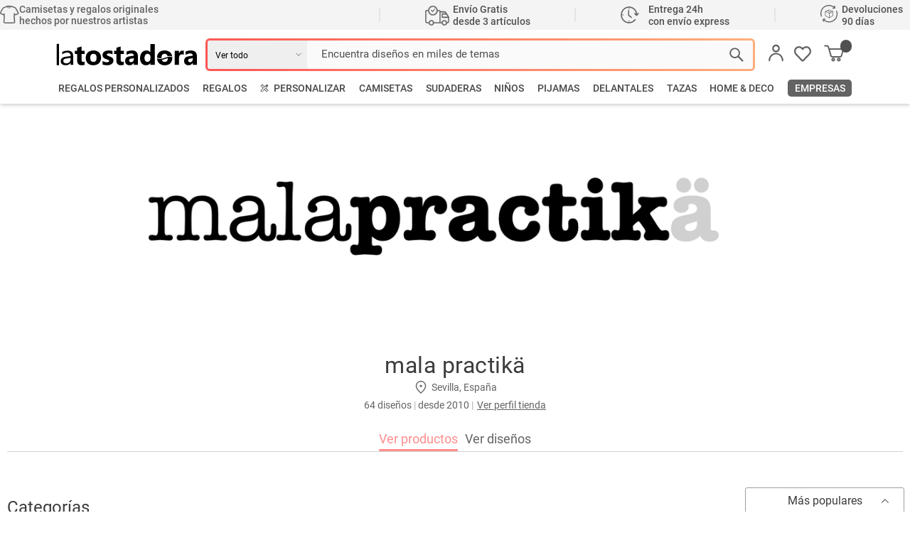

--- FILE ---
content_type: text/html; charset=UTF-8
request_url: https://www.latostadora.com/shop/practikes/?shop_trk
body_size: 131196
content:
<!DOCTYPE html>
  <html lang="es">






<head>
    <meta charset="utf-8">
    <meta name="viewport" content="width=device-width">
    <title>Productos y diseños de Mala practikä | LaTostadora.com</title>
    <link rel="preconnect" href="https://cdn.latostadora.com">
    <link rel="preconnect" href="https://srv.latostadora.com">
                <script src="https://cdn.latostadora.com/cookiePro/ES/oneTrust_production/scripttemplates/otSDKStub.js" type="text/javascript" charset="UTF-8" data-domain-script="86d62376-48d0-40dd-a9a8-666495fdde90" ></script>
<script type="text/javascript"></script>    
            <script>
    dataLayer = [{"setSiteType":"d","origen":""}];
</script>

<script>(function(w,d,s,l,i){w[l]=w[l]||[];w[l].push({'gtm.start': new Date().getTime(),event:'gtm.js'});var f=d.getElementsByTagName(s)[0], j=d.createElement(s),dl=l!='dataLayer'?'&l='+l:'';j.async=true;j.src= '//www.googletagmanager.com/gtm.js?id='+i+dl;f.parentNode.insertBefore(j,f);})(window,document,'script','dataLayer','GTM-W8N6G8');</script>

        
    <script type="text/javascript">
        if(/MSIE \d|Trident.*rv:/.test(navigator.userAgent)) {
            document.write('<script src="/js/polyfills/polyfill.min.js"><\/script>');
        }
    </script>
    
    
    <script type="text/javascript">
        var CSSVERSION ="252d1541913a6b5759cc20a2c71e6a3273f0bd11";
        var DOMINIO_HTTP = "https://www.latostadora.com/";
        '+carousel+'
        var lt = {
            translate: function(s){
                return l10n && l10n.hasOwnProperty(s) ? l10n[s] : s;
            }
        }
        l10n = {" Todas las composiciones hechas con este dibujo ser\u00e1n eliminadas.":"\u00bfEst\u00e1s seguro de querer eliminar este dise\u00f1o?\\n Todas las composiciones hechas con este dibujo ser\u00e1n eliminadas."," Todas las composiciones hechas con este dibujo ser\u00e1n eliminadas.\u00bfEst\u00e1s seguro de querer eliminar este dise\u00f1o?":"\u00bfEst\u00e1s seguro de querer eliminar este dise\u00f1o?\\n Todas las composiciones hechas con este dibujo ser\u00e1n eliminadas."," pdp.related_tags.CJ":"Cojines relacionados","% aplicado.":"% aplicado.","% cup\u00f3n .":"% cup\u00f3n .","% por ser tienda.":"% por ser tienda.","\/cesta":"\/cesta","\/mi_cuenta.php":"\/mi_cuenta.php","1\/2 a\u00f1os":"1\/2 a\u00f1os","11\/12 a\u00f1os":"11\/12 a\u00f1os","12\/18 meses":"12\/18 meses","13\/14 a\u00f1os":"13\/14 a\u00f1os","15\/16 a\u00f1os":"15\/16 a\u00f1os","18\/24 meses":"18\/24 meses","3\/4 a\u00f1os":"3\/4 a\u00f1os","5\/6 a\u00f1os":"5\/6 a\u00f1os","6\/12 meses":"6\/12 meses","7\/8 a\u00f1os":"7\/8 a\u00f1os","9\/10 a\u00f1os":"9\/10 a\u00f1os","Aceptar":"Aceptar","Actualizando":"Actualizando","Al no hacerlo, este dise\u00f1o no podr\u00e1 salir en los resultados de b\u00fasqueda. Para ayuda sobre c\u00f3mo seleccionar la categor\u00eda adecuada, clica en \"\u00bfPara qu\u00e9?\"aaaaaaaaaaa":"Al no hacerlo, este dise\u00f1o no podr\u00e1 salir en los resultados de b\u00fasqueda. Para ayuda sobre c\u00f3mo seleccionar la categor\u00eda adecuada, clica en \"\u00bfPara qu\u00e9?\"aaaaaaaaaaa","Al no hacerlo, los productos con este dise\u00f1o no podr\u00e1n salir en los resultados de b\u00fasqueda. Para ayuda sobre c\u00f3mo crearlos, clica en \"\u00bfPara qu\u00e9?\"":"Al no hacerlo, los productos con este dise\u00f1o no podr\u00e1n salir en los resultados de b\u00fasqueda. Para ayuda sobre c\u00f3mo crearlos, clica en \"\u00bfPara qu\u00e9?\"","Amarillo":"Amarillo","Amarillo lim\u00f3n":"Amarillo lim\u00f3n","Amarillo mostaza":"Amarillo mostaza","Antes de subir una imagen, por favor, acepta las condiciones de uso.":"Antes de subir una imagen, por favor, acepta las condiciones de uso.","Articulo sin stock temporalmente":"Articulo sin stock temporalmente","Articulo sin stock temporalmente.":"Agotado temporalmente. Elige otro color.","Art\u00edculo actualizado":"Art\u00edculo actualizado","Art\u00edculo a\u00f1adido a la cesta correctamente":"Art\u00edculo a\u00f1adido a la cesta correctamente","Atenci\u00f3n, ya existe un art\u00edculo identico con esa talla, \u00bfquieres sumar las unidades?":"Atenci\u00f3n, ya existe un art\u00edculo identico con esa talla, \u00bfquieres sumar las unidades? ","Atenci\u00f3n: \u00bfdeseas borrar este art\u00edculo?":"Atenci\u00f3n: \u00bfdeseas borrar este art\u00edculo?","Aviso":"Aviso","Azul":"Azul","Azul cielo":"Azul cielo","Azul marino":"Azul marino","Azul royal":"Azul royal","A\u00f1adido a favoritos":"A\u00f1adido a favoritos","A\u00f1adido a la cesta":"A\u00f1adido a la cesta","A\u00f1adir a favoritos":"A\u00f1adir a favoritos","A\u00f1adir a la cesta":"A\u00f1adir a la cesta","BIC o SWIFT:":"BIC o SWIFT:","Beige":"Beige","Blanco":"Blanco","Burdeos":"Burdeos","Cambio de talla":"Cambio de Talla o Devoluci\u00f3n","Caracteres no v\u00e1lidos. Puedes usar letras, n\u00fameros y _.":"Caracteres no v\u00e1lidos. Puedes usar letras, n\u00fameros y _.","Cargando...":"Cargando...","Cerrar":"Cerrar","Chocolate":"Chocolate","Cielo":"Cielo","Ciudad":"Ciudad","Colores bandolera tela 100% algod\u00f3n disponibles:":"Colores bandolera tela 100% algod\u00f3n disponibles:","Colores body beb\u00e9 disponibles:":"Colores body beb\u00e9 disponibles:","Colores bolsa tela 100% algod\u00f3n disponibles:":"Colores bolsa tela 100% algod\u00f3n disponibles:","Colores camiseta disponibles:":"Colores camiseta disponibles:","Colores camiseta hombre manga larga disponibles:":"Colores camiseta hombre manga larga disponibles:","Colores camiseta hombre sin mangas disponibles:":"Colores camiseta hombre sin mangas disponibles:","Colores camiseta hombre, cuello pico cerrado disponibles:":"Colores camiseta hombre, cuello pico cerrado disponibles:","Colores camiseta hombre, cuello pico largo disponibles:":"Colores camiseta hombre, cuello pico largo disponibles:","Colores camiseta hombre, estilo b\u00e9isbol disponibles:":"Colores camiseta hombre, estilo b\u00e9isbol disponibles:","Colores camiseta hombre, estilo retro disponibles:":"Colores camiseta hombre, estilo retro disponibles:","Colores camiseta mujer corte cl\u00e1sico disponibles:":"Colores camiseta mujer corte cl\u00e1sico disponibles:","Colores camiseta mujer cuello ancho & Loose Fit disponibles:":"Colores camiseta mujer cuello ancho & Loose Fit disponibles:","Colores camiseta mujer manga larga disponibles:":"Colores camiseta mujer manga larga disponibles:","Colores camiseta mujer sin mangas disponibles:":"Colores camiseta mujer sin mangas disponibles:","Colores camiseta mujer tirantes anchos & Loose Fit disponibles:":"Colores camiseta mujer tirantes anchos & Loose Fit disponibles:","Colores camiseta mujer tirantes disponibles:":"Colores camiseta mujer tirantes disponibles:","Colores camiseta mujer, cuello en V disponibles:":"Colores playera mujer, cuello en V disponibles:","Colores camiseta mujer, cuello estilo Mao disponibles:":"Colores camiseta mujer, cuello estilo Mao disponibles:","Colores camiseta mujer, estilo b\u00e9isbol disponibles:":"Colores camiseta mujer, estilo b\u00e9isbol disponibles:","Colores camiseta ni\u00f1o cl\u00e1sica disponibles:":"Colores camiseta ni\u00f1o cl\u00e1sica disponibles:","Colores funda Samsung Galaxy S3 disponibles:":"Colores funda Samsung Galaxy S3 disponibles:","Colores funda Samsung Galaxy S4 disponibles:":"Colores funda Samsung Galaxy S4 disponibles:","Colores funda Samsung Galaxy S5 disponibles:":"Colores funda Samsung Galaxy S5 disponibles:","Colores funda Smartcover iPad 2\/3\/4 disponibles:":"Colores funda Smartcover iPad 2\/3\/4 disponibles:","Colores funda Smartcover iPad Mini disponibles:":"Colores funda Smartcover iPad Mini disponibles:","Colores funda iPhone 4 disponibles:":"Colores funda iPhone 4 disponibles:","Colores funda iPhone 5 disponibles:":"Colores funda iPhone 5 disponibles:","Colores funda iPhone 6 Plus disponibles:":"Colores funda iPhone 6 Plus disponibles:","Colores funda iPhone 6 disponibles:":"Colores funda iPhone 6 disponibles:","Colores jerseys disponibles:":"Colores jerseys disponibles:","Colores jerseys mujer disponibles:":"Colores jerseys mujer disponibles:","Colores polo hombre disponibles:":"Colores polo hombre disponibles:","Composicion guardada con exito":"Composicion guardada con exito","Crear art\u00edculo":"Crear art\u00edculo","Cuenta Paypal:":"Cuenta Paypal:","Cup\u00f3n aplicado correctamente":"Cup\u00f3n aplicado correctamente","Datos cambiados":"Datos cambiados","Datos guardados":"Datos guardados","Datos guardados correctamente.":"Datos guardados correctamente.","Debes aceptar la Pol\u00edtica de Privacidad":"Debes aceptar la Pol\u00edtica de Privacidad","Debes aceptar las condiciones de uso de Tiendas Personales para poder seguir":"Debes aceptar las condiciones de uso de Tiendas Personales para poder seguir","Debes aceptar nuestra pol\u00edtica de privacidad y protecci\u00f3n de datos":"Debes aceptar nuestra pol\u00edtica de privacidad y protecci\u00f3n de datos","Debes ser el propietario legal para notificar una infracci\u00f3n de Copyright":"Debes ser el propietario legal para notificar una infracci\u00f3n de Copyright","Decoraci\u00f3n":"Decoraci\u00f3n","Delante":"Delante","Detalle":"Detalle","Detr\u00e1s":"Detr\u00e1s","ERROR: Ambos emails son incorrectos.":"ERROR: Ambos emails son incorrectos.","ERROR: El color de fondo del bot\u00f3n no puede igual al color de fondo exterior.":"ERROR: El color de fondo del bot\u00f3n no puede igual al color de fondo exterior.","ERROR: El color de fondo del bot\u00f3n no puede igual al color de fondo interior.":"ERROR: El color de fondo del bot\u00f3n no puede igual al color de fondo interior.","ERROR: El color de los t\u00edtulos de los art\u00edculos no puede igual al color de fondo interior.":"ERROR: El color de los t\u00edtulos de los art\u00edculos no puede igual al color de fondo interior.","ERROR: El color de los t\u00edtulos de secci\u00f3n  no puede igual al color de fondo interior.":"ERROR: El color de los t\u00edtulos de secci\u00f3n  no puede igual al color de fondo interior.","ERROR: El color de los t\u00edtulos de secci\u00f3n no puede igual al color de fondo exterior.":"ERROR: El color de los t\u00edtulos de secci\u00f3n no puede igual al color de fondo exterior.","ERROR: El color del link Mouseover no puede se igual al color de fondo exterior.":"ERROR: El color del link Mouseover no puede se igual al color de fondo exterior.","ERROR: El color del link Mouseover no puede se igual al color de fondo interior.":"ERROR: El color del link Mouseover no puede se igual al color de fondo interior.","ERROR: El color del link no puede se igual al color de fondo exterior.":"ERROR: El color del link no puede se igual al color de fondo exterior.","ERROR: El color del link no puede se igual al color de fondo interior.":"ERROR: El color del link no puede se igual al color de fondo interior.","ERROR: El color del texto del bot\u00f3n no puede igual al color del fondo bot\u00f3n.":"ERROR: El color del texto del bot\u00f3n no puede igual al color del fondo bot\u00f3n.","ERROR: El color del texto del menu no puede ser igual al color de fondo del menu.":"ERROR: El color del texto del menu no puede ser igual al color de fondo del menu.","ERROR: El color del texto principal no puede igual al color de fondo exterior.":"ERROR: El color del texto principal no puede igual al color de fondo exterior.","ERROR: El color del texto principal no puede igual al color de fondo interior.":"ERROR: El color del texto principal no puede igual al color de fondo interior.","ERROR: El color del texto secundario no puede igual al color de fondo exterior.":"ERROR: El color del texto secundario no puede igual al color de fondo exterior.","ERROR: El color del texto secundario no puede igual al color de fondo interior.":"ERROR: El color del texto secundario no puede igual al color de fondo interior.","ERROR: El color del t\u00edtulos de los art\u00edculos no puede igual al color de fondo exterior.":"ERROR: El color del t\u00edtulos de los art\u00edculos no puede igual al color de fondo exterior.","ERROR: El email es incorrecto.":"ERROR: El email es incorrecto.","ERROR: El nombre puede contener s\u00f3lo caracteres alfanum\u00e9ricos no acentuados.":"ERROR: El nombre puede contener s\u00f3lo caracteres alfanum\u00e9ricos no acentuados.","ERROR: El tama\u00f1o del texto secundario no puede ser mayor que el texto principal.":"ERROR: El tama\u00f1o del texto secundario no puede ser mayor que el texto principal.","ERROR: Email es incorrecto.":"ERROR: Email es incorrecto.","ERROR: Email no es correcto":"ERROR: Email no es correcto","ERROR: Email y Confirmar email no concuerdan.":"ERROR: Email y Confirmar email no concuerdan.","ERROR: Email y confirmar email no concuerdan":"ERROR: Email y confirmar email no concuerdan","ERROR: Falta apellidos facturaci\u00f3n.":"ERROR: Falta apellidos facturaci\u00f3n.","ERROR: Falta c\u00f3digo postal facturaci\u00f3n.":"ERROR: Falta c\u00f3digo postal facturaci\u00f3n.","ERROR: Falta c\u00f3digo postal.":"ERROR: Falta c\u00f3digo postal.","ERROR: Falta direcci\u00f3n de facturaci\u00f3n":"ERROR: Falta direcci\u00f3n de facturaci\u00f3n","ERROR: Falta direcci\u00f3n facturaci\u00f3n.":"ERROR: Falta direcci\u00f3n facturaci\u00f3n.","ERROR: Falta direcci\u00f3n.":"ERROR: Falta direcci\u00f3n.","ERROR: Falta localidad facturaci\u00f3n.":"ERROR: Falta localidad facturaci\u00f3n.","ERROR: Falta localidad.":"ERROR: Falta localidad.","ERROR: Falta nombre de facturaci\u00f3n.":"ERROR: Falta nombre de facturaci\u00f3n.","ERROR: Falta pais facturaci\u00f3n.":"ERROR: Falta pais facturaci\u00f3n.","ERROR: Falta pais.":"ERROR: Falta pais.","ERROR: Falta por rellenar acerca de t\u00ed.":"ERROR: Falta por rellenar acerca de t\u00ed.","ERROR: Falta por rellenar el nombre art\u00edstico.":"ERROR: Falta por rellenar el nombre art\u00edstico.","ERROR: Falta por rellenar el nombre.":"ERROR: Falta por rellenar el nombre.","ERROR: Falta por rellenar el n\u00famero del tel\u00e9fono m\u00f3vil.":"ERROR: Falta por rellenar el n\u00famero del tel\u00e9fono m\u00f3vil.","ERROR: Falta provincia facturaci\u00f3n.":"ERROR: Falta provincia facturaci\u00f3n.","ERROR: Falta provincia.":"ERROR: Falta provincia.","ERROR: Faltan por rellenar los apellidos.":"ERROR: Faltan por rellenar los apellidos.","ERROR: No coinciden las dos contrase\u00f1as introducidos.":"ERROR: No coinciden las dos contrase\u00f1as introducidos.","ERROR: No es color v\u00e1lido para MouseOver":"ERROR: No es color v\u00e1lido para MouseOver","ERROR: No es color v\u00e1lido para border art\u00edculos.":"ERROR: No es color v\u00e1lido para border art\u00edculos.","ERROR: No es color v\u00e1lido para fondo bot\u00f3n.":"ERROR: No es color v\u00e1lido para fondo bot\u00f3n.","ERROR: No es color v\u00e1lido para fondo exterior.":"ERROR: No es color v\u00e1lido para fondo exterior.","ERROR: No es color v\u00e1lido para fondo interior.":"ERROR: No es color v\u00e1lido para fondo interior.","ERROR: No es color v\u00e1lido para fondo men\u00fa.":"ERROR: No es color v\u00e1lido para fondo men\u00fa.","ERROR: No es color v\u00e1lido para linea de separaci\u00f3n.":"ERROR: No es color v\u00e1lido para linea de separaci\u00f3n.","ERROR: No es color v\u00e1lido para link normal.":"ERROR: No es color v\u00e1lido para link normal.","ERROR: No es color v\u00e1lido para texto bot\u00f3n.":"ERROR: No es color v\u00e1lido para texto bot\u00f3n.","ERROR: No es color v\u00e1lido para texto principal.":"ERROR: No es color v\u00e1lido para texto principal.","ERROR: No es color v\u00e1lido para texto secundario.":"ERROR: No es color v\u00e1lido para texto secundario.","ERROR: No es color v\u00e1lido para textop men\u00fa.":"ERROR: No es color v\u00e1lido para textop men\u00fa.","ERROR: No es color v\u00e1lido para tit\u00falos seccion.":"ERROR: No es color v\u00e1lido para tit\u00falos seccion.","ERROR: No es color v\u00e1lido para t\u00edtulos art\u00edculos":"ERROR: No es color v\u00e1lido para t\u00edtulos art\u00edculos","ERROR: Por favor, introduce el campo BIC o SWIFT.":"ERROR: Por favor, introduce el campo BIC o SWIFT.","ERROR: Por favor, introduce el campo Cuenta Paypal.":"ERROR: Por favor, introduce el campo Cuenta Paypal.","ERROR: Por favor, introduce el campo IBAN.":"ERROR: Por favor, introduce el campo IBAN.","ERROR: Por favor, introduce el campo NIF o CIF.":"ERROR: Por favor, introduce el campo NIF o CIF.","ERROR: Por favor, introduce el campo Nombre empresa.":"ERROR: Por favor, introduce el campo Nombre empresa.","ERROR: Por favor, introduce el campo N\u00famero de cuenta valido.":"ERROR: Por favor, introduce un N\u00famero de Cuenta v\u00e1lido.","ERROR: Por favor, introduce el campo N\u00famero de cuenta.":"ERROR: Por favor, introduce el campo N\u00famero de cuenta.","ERROR: Por favor, introduce el campo Titular de la cuenta.":"ERROR: Por favor, introduce el campo Titular de la cuenta.","ERROR: Por favor, introduce la contrase\u00f1a actual":"ERROR: Por favor, introduce la contrase\u00f1a actual","ERROR: Por favor, introduce la contrase\u00f1a nueva repetida":"ERROR: Por favor, introduce la contrase\u00f1a nueva repetida","ERROR: Por favor, introduce la nueva contrase\u00f1a":"ERROR: Por favor, introduce la nueva contrase\u00f1a","ERROR: caracteres no validos. Puedes usar letras, numeros y _.":"ERROR: caracteres no validos. Puedes usar letras, numeros y _.","ERROR: comprueba que has re-escrito bien tu contrase\u00f1a.":"ERROR: comprueba que has re-escrito bien tu contrase\u00f1a.","ERROR: comprueba que has re-escrito bien tu email.":"ERROR: comprueba que has re-escrito bien tu email.","ERROR: el email no es v\u00e1lido.":"ERROR: el email no es v\u00e1lido.","ERROR: el id de Facebook solo puede tener letras y n\u00fameros.":"ERROR: el id de Facebook solo puede tener letras y n\u00fameros.","ERROR: el nombre de la tienda no puede estar vac\u00edo.":"ERROR: el nombre de la tienda no puede estar vac\u00edo.","ERROR: el nombre de la tienda no puede tener mas de 30 caracteres.":"ERROR: el nombre de la tienda no puede tener mas de 30 caracteres.","ERROR: no es color":"ERROR: no es color","ERROR: por favor, ind\u00edcanos tu contrase\u00f1a.":"ERROR: por favor, ind\u00edcanos tu contrase\u00f1a.","ERROR: tu contrase\u00f1a tiene que tener por lo menos 5 caracteres.":"ERROR: tu contrase\u00f1a tiene que tener por lo menos 5 caracteres.","ERROR: tu contrase\u00f1a tiene que tener por lo menos 5 car\u00e1cteres.":"ERROR: tu contrase\u00f1a tiene que tener por lo menos 5 car\u00e1cteres.","ERROR: tu nombre no puede quedar vac\u00edo.":"ERROR: tu nombre no puede quedar vac\u00edo.","ERROR: tu nombre tiene que tener entre 3 y 15 car\u00e1cteres.":"ERROR: tu nombre tiene que tener entre 3 y 15 car\u00e1cteres.","Ejemplos de art\u00edculos relacionados":"Ejemplos de art\u00edculos relacionados","El email no es v\u00e1lido.":"El email no es v\u00e1lido.","El nombre de la tienda no parece ser correcto.":"El nombre de la tienda no parece ser correcto.","El nombre de la tienda no puede ser un n\u00famero.":"El nombre de la tienda no puede ser un n\u00famero.","El nombre de la tienda no puede tener mas de 30 caracteres.":"El nombre de la tienda no puede tener mas de 30 caracteres.","El nombre no puede estar en blanco.":"El nombre no puede estar en blanco.","El orden se ha guardado correctamente.":"El orden se ha guardado correctamente.","Elige":"Elige","Elige un tipo de pregunta":"Elige un tipo de pregunta","Elige una talla, por favor.":"Elige una talla, por favor.","Email incorrecto. Por favor, int\u00e9ntalo de nuevo":"Email incorrecto. Por favor, int\u00e9ntalo de nuevo","Email recibido. Por favor, comprueba tu correo y confirma la suscripci\u00f3n clicando en el enlace.":"Email recibido. Por favor, comprueba tu correo y confirma la suscripci\u00f3n clicando en el enlace.","Enviado correctamente":"Enviado correctamente","Error":"Error","Error al realizar la compra.":"Error al realizar la compra.","Error al subir la imagen.":"Error al subir la imagen.","Error de registro":"Error de registro","Error: Es necesario que escribas el email de tu amig@.":"Error: Es necesario que escribas el email de tu amig@.","Error: Es necesario que escribas el email de tu amig@. ":"Error: Es necesario que escribas el email de tu amig@. ","Error: Es necesario que escribas tu email.":"Error: Es necesario que escribas tu email.","Error: Es necesario que escribas tu email. ":"Error: Es necesario que escribas tu email. ","Error: Es necesario que escribas tu nombre.":"Error: Es necesario que escribas tu nombre.","Error: Es necesario que escribas tu nombre. ":"Error: Es necesario que escribas tu nombre. ","Error: La direcci\u00f3n de email de tu amig@ es incorrecta.":"Error: La direcci\u00f3n de email de tu amig@ es incorrecta.","Error: La direcci\u00f3n de tu email es incorrecta.":"Error: La direcci\u00f3n de tu email es incorrecta.","Error: Talla agotada.":"Error: Talla agotada.","Error: la secci\u00f3n no tiene nombre? rellena el campo, por favor.":"Error: la secci\u00f3n no tiene nombre? rellena el campo, por favor.","Error: no se borro correctamente.":"Error: no se borro correctamente.","Error: no se guardo el orden correctamente.":"Error: no se guardo el orden correctamente.","Error: no se renombro correctamente.":"Error: no se renombro correctamente.","Es necesario aceptar la Pol\u00edtica de Privacidad":"Es necesario aceptar la Pol\u00edtica de Privacidad","Es necesario aceptar las Condiciones Generales":"Es necesario aceptar las Condiciones Generales","Es necesario aceptar las condiciones generales de uso":"Es necesario aceptar las condiciones generales de uso","Es necesario aceptar las condiciones generales.":"Es necesario aceptar las condiciones generales.","Escribe tu consulta":"Escribe tu consulta","Esperamos poder responderte en unas 24\/48h.":"Esperamos poder responderte en unas 24\/48h.","Este art\u00edculo ya lo tienes en tus favoritos.":"Este art\u00edculo ya lo tienes en tus favoritos.","Este valor no es aceptable":"Este valor no es aceptable","Est\u00e1s a punto de eliminar esta cuenta, y TODAS las tiendas, dise\u00f1os y camisetas que puedan estar a la venta.Esta operaci\u00f3n es irreversible.":"Est\u00e1s a punto de eliminar esta cuenta, y TODAS las tiendas, dise\u00f1os y camisetas que puedan estar a la venta.Esta operaci\u00f3n es irreversible.","Est\u00e1s a punto de eliminar esta cuenta, y TODAS las tiendas, dise\u00f1os y camisetas que puedan estar a la venta.Esta operaci\u00f3n es irreversible. \u00bfEst\u00e1s seguro de querer continuar?":"Est\u00e1s a punto de eliminar esta cuenta, y TODAS las tiendas, dise\u00f1os y camisetas que puedan estar a la venta.Esta operaci\u00f3n es irreversible. \u00bfEst\u00e1s seguro de querer continuar?","Est\u00e1s a punto de eliminar la tienda":"Est\u00e1s a punto de eliminar la tienda","Est\u00e1s a punto de eliminar los datos asociados a tu portafolio de dise\u00f1ador. Esta operaci\u00f3n es irreversible. \u00bfEst\u00e1s seguro de querer continuar?":"Est\u00e1s a punto de eliminar los datos asociados a tu portafolio de dise\u00f1ador. Esta operaci\u00f3n es irreversible. \u00bfEst\u00e1s seguro de querer continuar?","Falta el email de contacto":"Falta el email de contacto","Falta el nombre":"Falta el nombre","Falta la direcci\u00f3n al contenido original":"Falta la direcci\u00f3n al contenido original","Falta rellenar tu email":"Falta rellenar tu email","Falta rellenar tu nombre":"Falta rellenar tu nombre","Fucsia":"Fucsia","Generado correctamente":"Generado correctamente","Gracias por escribirnos":"Gracias por escribirnos","Gracias por tu colaboraci\u00f3n. Intentaremos revisarlo lo antes posible.":"Gracias por tu colaboraci\u00f3n. Intentaremos revisarlo lo antes posible.","Gratis":"Gratis","Gris":"Gris","Gris claro":"Gris claro","Gris oscuro":"Gris oscuro","Ha habido un error al subir el archivo. Disculpe las molestias.":"Ha habido un error al subir el archivo. Disculpe las molestias.","Ha habido un error.":"Ha habido un error.","Ha habido un error. Disculpe las molestias":"Ha habido un error. Disculpe las molestias","Ha habido un error. Disculpe las molestias.":"Ha habido un error. Disculpe las molestias.","Ha ocurrido un error. Vuelve a intentarlo.":"Ha ocurrido un error. Vuelve a intentarlo.","Ha ocurrido un fallo.":"Ha ocurrido un fallo.","Has introducido un tag repetido":"Has introducido un tag repetido","IBAN:":"IBAN:","Introduce un email v\u00e1lido":"Introduce un email v\u00e1lido","Ir a la cesta":"Ir a la cesta","La direcci\u00f3n de email es incorrecta.":"La direcci\u00f3n de email es incorrecta.","La url de deviantart es incorrecta.":"La url de deviantart es incorrecta.","La url de facebook es incorrecta.":"La url de facebook es incorrecta.","La url de googleplus es incorrecta.":"La url de googleplus es incorrecta.","La url de linkedin es incorrecta.":"La url de linkedin es incorrecta.","La url de pinterest es incorrecta.":"La url de pinterest es incorrecta.","La url de tu blogger es incorrecta.":"La url de tu blogger es incorrecta.","La url de tumblr es incorrecta.":"La url de tumblr es incorrecta.","La url de twitter es incorrecta.":"La url de twitter es incorrecta.","La url de youtube es incorrecta.":"La url de youtube es incorrecta.","Magenta":"Magenta","Modificaci\u00f3n de texto":"Modificaci\u00f3n de texto","Naranja":"Naranja","Naranja ne\u00f3n":"Naranja ne\u00f3n","Negro":"Negro","No":"No","No borrado":"No borrado","No has asignado categor\u00eda al dise\u00f1o":"No has asignado categor\u00eda al dise\u00f1o","No has asignado tags al dise\u00f1o":"No has asignado tags al dise\u00f1o","No has elegido una talla.":"No has elegido una talla.","No has introducido ning\u00fan cup\u00f3n para validar":"No has introducido ning\u00fan cup\u00f3n para validar","No hemos encontrado resultados a partir de los t\u00e9rminos de tu b\u00fasqueda.":"No hemos encontrado resultados a partir de los t\u00e9rminos de tu b\u00fasqueda.","No puedes bajarlo m\u00e1s.":"No puedes bajarlo m\u00e1s.","No puedes subirlo m\u00e1s.":"No puedes subirlo m\u00e1s.","No se ha realizado la connexi\u00f3n con <b>Facebook<\/b>":"No se ha realizado la connexi\u00f3n con <b>Facebook<\/b>","Nueva contrase\u00f1a guardada correctamente.":"Nueva contrase\u00f1a guardada correctamente.","N\u00famero de cuenta:":"N\u00famero de cuenta:","Personalizar":"Personalizar","Por favor, completa el formulario":"Por favor, completa el formulario","Por favor, introduce un cup\u00f3n para validar":"Por favor, introduce un cup\u00f3n para validar","Por favor, introduce un t\u00e9rmino de b\u00fasqueda.":"Por favor, introduce un t\u00e9rmino de b\u00fasqueda.","Por favor, rellena tus datos de env\u00edo":"Por favor, rellena tus datos de env\u00edo","Portafolio borrado correctamente":"Portafolio borrado correctamente","Previsualizar 3D":"Previsualizar 3D","P\u00farpura":"P\u00farpura","Quiz\u00e1s quisiste decir":"Quiz\u00e1s quisiste decir","Registro newsletter":"Registro newsletter","Rojo":"Rojo","Rojo fuerte":"Rojo fuerte","Rojo vivo":"Rojo vivo","Rosa":"Rosa","Se ha producido un error al aplicar el cupon.":"Se ha producido un error al aplicar el cup\u00f3n.","Seguir creando":"Seguir creando","Selecciona un tipo de infracci\u00f3n a notificar":"Selecciona un tipo de infracci\u00f3n a notificar","Seleccione un tipo de consulta":"Seleccione un tipo de consulta","Si":"Si","Si borras una secci\u00f3n de tienda con art\u00edculos, estos pasar\u00e1n a pertenecer al catalogo general. \u00bfQuieres continuar?":"Si borras una secci\u00f3n de tienda con art\u00edculos, estos pasar\u00e1n a pertenecer al catalogo general. \u00bfQuieres continuar?","Sigue creando":"Sigue creando","Sin stock":"Sin stock","Sube tu foto":"Sube tu foto","Sugerencias de b\u00fasqueda":"Sugerencias de b\u00fasqueda","Talla agotada":"Talla agotada","Talla agotada.":"Talla agotada.","Te hemos enviado la contrase\u00f1a a tu email. Por favor, compru\u00e9balo.":"Te hemos enviado la contrase\u00f1a a tu email. Por favor, compru\u00e9balo.","Te hemos enviado un correo para poder volver a generar tu contrase\u00f1a.":"Te hemos enviado un correo para poder volver a generar tu contrase\u00f1a.","Te vamos a redireccionar a tu cuenta":"Te vamos a redireccionar a tu cuenta","Tienda borrada correctamente":"Tienda borrada correctamente","Tienes que estar registrado y loguearte para acceder a tu cuenta.":"Tienes que estar registrado y loguearte para acceder a tu cuenta.","Titular de la cuenta:":"Titular de la cuenta:","Tu contrase\u00f1a no es v\u00e1lida.":"Tu contrase\u00f1a no es v\u00e1lida.","Tu contrase\u00f1a tiene que tener por lo menos 5 car\u00e1cteres.":"Tu contrase\u00f1a tiene que tener por lo menos 5 car\u00e1cteres.","Turquesa":"Turquesa","Un email con tu contrase\u00f1a ha sido enviado a":"Un email con tu contrase\u00f1a ha sido enviado a","Usuario borrado correctamente":"Usuario borrado correctamente","Ver estado":"Ver estado","Ver tallaje":"Ver tallaje","Verde":"Verde","Verde botella":"Verde botella","Verde pradera":"Verde pradera","Violeta":"Violeta","accept_cookies_box_confirm":"De acuerdo","accept_cookies_box_cookie_policy_link":"\/politica-cookies\/","accept_cookies_box_cookie_policy_text_link":"aqu\u00ed","accept_cookies_box_message":"Utilizamos cookies propias y de terceros para fines anal\u00edticos y para mostrarte publicidad personalizada en base a un perfil elaborado a partir de tus h\u00e1bitos de navegaci\u00f3n, si sigues navegando consideramos que aceptas su uso. M\u00e1s info","added_with_exclamation":"\u00a1A\u00f1adido!","autocomplete_compositions_title":"Resultados para","autocomplete_popular_title":"Populares","ayuda_busqueda.php":"ayuda_busqueda.php","back_view":"Trasera","boton_consentimiento_general":"ACEPTO Y PAGO","cantidad no actualizada":"cantidad no actualizada","catalogo":"catalogo","cat\u00e1logo":"cat\u00e1logo","center_view":"Centro","cesta":"cesta","cesta.php":"cesta.php","checkout.dropin.placeholders.cardNumber":"1234 5678 9012 3456","checkout.dropin.placeholders.expiryDate":"MM\/AA","checkout.dropin.placeholders.holderName":"Nombre","checkout.dropin.placeholders.securityCodeFourDigits":"4 d\u00edgitos","checkout.dropin.placeholders.securityCodeThreeDigits":"3 d\u00edgitos","checkout.form.state.placeholder":"Selecciona tu estado","checkout.minimumArticles.orderLineCheapestItemPercentageDiscount.plural":"A\u00f1ade %1 art\u00edculos m\u00e1s y consigue un %2 de descuento en la %4a unidad de %3","checkout.minimumArticles.orderLineCheapestItemPercentageDiscount.singular":"A\u00f1ade %1 art\u00edculo m\u00e1s y consigue un %2 de descuento en la %4a unidad de %3","checkout.minimumArticles.orderLineFixedDiscount.plural":"A\u00f1ade %1 art\u00edculos m\u00e1s para %2 de descuento en %3","checkout.minimumArticles.orderLineFixedDiscount.singular":"A\u00f1ade %1 art\u00edculo m\u00e1s para %2 de descuento en %3","checkout.minimumArticles.orderLineMultipleCheapestItemPercentageDiscount.singular":"A\u00f1ade m\u00e1s %1 y consigue un %2 de descuento en la %3a unidad","checkout.minimumArticles.orderLinePercentageDiscount.plural":"A\u00f1ade %1 art\u00edculos m\u00e1s y consigue un %2 de descuento en %3","checkout.minimumArticles.orderLinePercentageDiscount.singular":"A\u00f1ade %1 art\u00edculo m\u00e1s y consigue un %2 de descuento en %3","checkout.minimumArticles.orderLinePercentageDiscountAndFreeShipping.plural":"A\u00f1ade %1 art\u00edculos m\u00e1s para env\u00edo GRATIS y un %2 de descuento en %3","checkout.minimumArticles.orderLinePercentageDiscountAndFreeShipping.singular":"A\u00f1ade %1 art\u00edculo m\u00e1s para env\u00edo GRATIS y un %2 de descuento en %3","checkout.order_summary.free_shipping_msg_plural":"A\u00f1ade %1 art\u00edculos m\u00e1s y consigue env\u00edo <strong>GRATIS<\/strong>!","checkout.order_summary.free_shipping_msg_singular":"\u00a1A\u00f1ade %1 art\u00edculo m\u00e1s y consigue env\u00edo <strong>GRATIS<\/strong>!","checkout.order_summary.minimum_amount.free_shipping":"A\u00f1ade %1 m\u00e1s en productos y \u00a1consigue env\u00edo <strong>GRATIS<\/strong>!","checkout.promotion.minimum_amount":"A\u00f1ade %s m\u00e1s en productos para aplicar el descuento.","checkout.promotion.minimum_amount.cartFixedDiscount":"A\u00f1ade %1 m\u00e1s en productos y consigue %2 de descuento","checkout.promotion.minimum_amount.cartPercentageDiscount":"A\u00f1ade %1 m\u00e1s en productos y consigue un %2 de descuento en todo","checkout.promotion.minimum_articles":"A\u00f1ade %s art\u00edculos m\u00e1s para aplicar el descuento.","checkout.promotion.minimum_articles.cartFixedDiscount":"A\u00f1ade %1 art\u00edculos m\u00e1s y consigue %2 de descuento","checkout.promotion.minimum_articles.cartFixedDiscount.singular":"A\u00f1ade %1 art\u00edculo m\u00e1s para %2 de descuento","checkout.promotion.minimum_articles.cartFixedDiscountandFreeShipping":"A\u00f1ade %1 art\u00edculos m\u00e1s para env\u00edo GRATIS y %2 de descuento","checkout.promotion.minimum_articles.cartFixedDiscountandFreeShipping.singular":"A\u00f1ade %1 art\u00edculo m\u00e1s para env\u00edo GRATIS y %2 de descuento","checkout.promotion.minimum_articles.cartPercentageDiscount":"A\u00f1ade %1 art\u00edculos m\u00e1s y consigue un %2 de descuento en todo","checkout.promotion.minimum_articles.cartPercentageDiscount.singular":"A\u00f1ade %1 art\u00edculo m\u00e1s y consigue un %2 de descuento en todo","checkout.promotion.minimum_articles.cartPercentageDiscountAndFreeShipping":"A\u00f1ade %1 art\u00edculos m\u00e1s para env\u00edo GRATIS y un %2 de descuento en todo","checkout.promotion.minimum_articles.cartPercentageDiscountandFreeShipping.singular":"A\u00f1ade %1 art\u00edculo m\u00e1s para env\u00edo GRATIS y un %2 de descuento en todo","checkout.promotion.minimum_articles_singular":"A\u00f1ade %s art\u00edculo m\u00e1s para aplicar el descuento.","checkout.promotion.shipping_country_not_valid":"Lo sentimos, pero actualmente no realizamos env\u00edos al destino seleccionado.","checkout.puntopack.noneselectederror":"Por favor, selecciona un punto de recogida para tu pedido. Introduce un c\u00f3digo postal y haz click en \"Buscar\" para encontrar el m\u00e1s pr\u00f3ximo.","checkout.scalapay.overlay.text":"Redirigiendo al servidor seguro de Scalapay\u2026","checkout.shippingmethods.deliverypoint.closed":"Cerrado","checkout.shippingmethods.deliverypoint.closeopeninghours":"Cerrar horario","checkout.shippingmethods.deliverypoint.friday":"Viernes","checkout.shippingmethods.deliverypoint.monday":"Lunes","checkout.shippingmethods.deliverypoint.openinghours":"Ver horario","checkout.shippingmethods.deliverypoint.saturday":"S\u00e1bado","checkout.shippingmethods.deliverypoint.sunday":"Domingo","checkout.shippingmethods.deliverypoint.thursday":"Jueves","checkout.shippingmethods.deliverypoint.tuesday":"Martes","checkout.shippingmethods.deliverypoint.wednesday":"Mi\u00e9rcoles","countdown.buyingIn.text":"comprando en","countdown.hour.text":"hora","countdown.hours.text":"horas","countdown.min.text":"min.","countdown.mins.text":"mins.","couponNotEligible":"Cup\u00f3n no v\u00e1lido.","cuadrado":"cuadrado","cuerpo_consentimiento_general":"Para que podamos confirmar tu pedido, debes autorizar la recogida y tratamiento de los datos personales.","cuestionario_tienda.php":"cuestionario_tienda.php","del":"del","det":"det","eliminar imagen":"eliminar imagen","emailList":"El cup\u00f3n no se puede aplicar al email indicado.","entra_registrate.php":"entra_registrate.php","error_invalid_bic_code":"ERROR: Por favor, introduce un n\u00famero BIC\/SWIFT v\u00e1lido.","error_invalid_iban_code":"ERROR: Por favor, introduce un n\u00famero de cuenta (IBAN) correcto.","generic_error_in_checkout":"Se ha producido un error. Por favor, vu\u00e9lvelo a intentar o contacta con nosotros si el problema persiste.","generic_error_title_checkout":"Se ha producido un error.","google_oauth.error.authentication":"Error de autenticaci\u00f3n con Google","google_oauth.error.connection":"Error de conexi\u00f3n. Por favor, int\u00e9ntalo de nuevo.","google_oauth.error.initialize":"Error al inicializar Google Sign-In","google_oauth.error.load_sdk":"Error al cargar Google Sign-In","google_oauth.error.login":"Error al iniciar sesi\u00f3n con Google","google_oauth.error.not_ready":"Google Sign-In no est\u00e1 listo. Int\u00e9ntalo de nuevo.","google_oauth.error.start":"Error al iniciar Google Sign-In","hora":"hora","horas":"horas","left_view":"Izquierda","mi_cuenta.php":"mi_cuenta.php","min":"min.","minimumAmount":"El importe del pedido no alcanza el m\u00ednimo para aplicar este cup\u00f3n.","minimumArticles":"A\u00f1ade m\u00e1s art\u00edculos para aplicar el descuento.","mins":"mins.","mis_articulos.php":"mis_articulos.php","more_info_label":"m\u00e1s info","more_info_link":"https:\/\/ayuda.latostadora.com\/es\/support\/solutions\/articles\/33000293547","order_not_ready_warning_checkout":"Por favor, revisa tus datos y vu\u00e9lvelo a intentar.","paypal_card_submit_btn":"Pagar","pdp.choose_model.A_A":"Modelo de delantal:","pdp.choose_model.A_B":"Modelo de delantal:","pdp.choose_model.B_I":"Modelo:","pdp.choose_model.G_A":"Modelo:","pdp.choose_model.G_C":"Modelo:","pdp.choose_model.G_D":"Modelo de taza:","pdp.choose_model.H_A":"Modelo de camiseta:","pdp.choose_model.H_D":"Modelo de sudadera:","pdp.choose_model.H_O":"Modelo de camiseta:","pdp.choose_model.M_B":"Modelo de camiseta:","pdp.choose_model.M_L":"Modelo de camiseta:","pdp.choose_model.N_A":"Modelo:","pdp.choose_model.N_C":"Modelo:","pdp.choose_model.N_D":"Modelo:","pdp.choose_model.U_A":"Modelo de sudadera:","pdp.choose_model.button.A_A-A_A":"Cl\u00e1sico","pdp.choose_model.button.A_A-A_B":"Premium con bolsillo","pdp.choose_model.button.A_B-A_A":"Cl\u00e1sico","pdp.choose_model.button.A_B-A_B":"Premium con bolsillo","pdp.choose_model.button.B_I-B_I":"Botella","pdp.choose_model.button.B_I-G_A":"Taza cl\u00e1sica","pdp.choose_model.button.B_I-G_C":"Taza de colores","pdp.choose_model.button.G_A-B_I":"Botella","pdp.choose_model.button.G_A-G_A":"Taza cl\u00e1sica","pdp.choose_model.button.G_A-G_C":"Taza de colores","pdp.choose_model.button.G_A-G_D":"Taza m\u00e1gica","pdp.choose_model.button.G_C-B_I":"Botella","pdp.choose_model.button.G_C-G_A":"Taza cl\u00e1sica","pdp.choose_model.button.G_C-G_C":"Taza de colores","pdp.choose_model.button.G_C-G_D":"Taza m\u00e1gica","pdp.choose_model.button.G_D-G_A":"Taza cl\u00e1sica","pdp.choose_model.button.G_D-G_C":"Taza de colores","pdp.choose_model.button.G_D-G_D":"Taza m\u00e1gica","pdp.choose_model.button.H_A-H_A":"Cl\u00e1sica","pdp.choose_model.button.H_A-H_O":"Oversize","pdp.choose_model.button.H_D-H_D":"Con capucha","pdp.choose_model.button.H_D-U_A":"Sin capucha","pdp.choose_model.button.H_O-H_A":"Cl\u00e1sica","pdp.choose_model.button.H_O-H_O":"Oversize","pdp.choose_model.button.M_B-M_B":"Boxy","pdp.choose_model.button.M_B-M_L":"Cl\u00e1sica","pdp.choose_model.button.M_L-M_B":"Boxy","pdp.choose_model.button.M_L-M_L":"Cl\u00e1sica","pdp.choose_model.button.N_A-N_A":"Manga corta","pdp.choose_model.button.N_A-N_C":"Manga larga","pdp.choose_model.button.N_A-N_D":"Sudadera","pdp.choose_model.button.N_C-N_A":"Manga corta","pdp.choose_model.button.N_C-N_C":"Manga larga","pdp.choose_model.button.N_C-N_D":"Sudadera","pdp.choose_model.button.N_D-N_A":"Manga corta","pdp.choose_model.button.N_D-N_C":"Manga larga","pdp.choose_model.button.N_D-N_D":"Sudadera","pdp.choose_model.button.U_A-H_D":"Con capucha","pdp.choose_model.button.U_A-U_A":"Sin capucha","pdp.msg.no_sizes_available":"Agotado temporalmente. Elige otro color.","pdp.product.text.BO":"Bolsas","pdp.related_tags.BO":"Bolsas relacionadas","pdp.related_tags.CA":"Camisetas Mujer relacionadas","pdp.related_tags.CO":"Camisetas relacionadas","pdp.related_tags.JE":"Sudaderas relacionadas","pdp.related_tags.MG":"Tazas relacionadas","pdp.related_tags.MK":"Mascarillas relacionadas","pdp.related_tags.NI":"Ropa Ni\u00f1o relacionadas","pdp.template.uploadimage.jserror":"Ha ocurrido un error. Por favor, int\u00e9ntalo de nuevo o usa otra foto.","pedido":"pedido","pedido.php":"pedido.php","pickup_locator_empty_postal_code_error_message":"Por favor, introduce un c\u00f3digo postal.","pickup_locator_error_message":"Se ha producido un error al buscar los puntos de recogida. Por favor, int\u00e9ntalo de nuevo m\u00e1s tarde.","portafolio_disenos.php":"portafolio_disenos.php","private_area.bank_information.payment_method_pending_to_be_confirmed":"Hemos enviado un correo electr\u00f3nico de confirmaci\u00f3n para confirmar el cambio. Por favor revisa tu bandeja de entrada, tu nuevo m\u00e9todo de pago no entrar\u00e1 en vigor hasta que se confirme.","product.all":"productos","product.carrousel.AP":"\/delantales-personalizados\/","product.carrousel.BO":"\/bolsas-bandoleras-personalizadas\/","product.carrousel.CA":"\/camisetas-mujer-personalizadas\/","product.carrousel.CJ":"\/cojines-personalizados\/","product.carrousel.CO":"\/camisetas-personalizadas\/","product.carrousel.DE":"\/posters-personalizados\/","product.carrousel.IP":"\/fundas-iphone-personalizadas\/","product.carrousel.JE":"\/sudaderas-personalizadas\/","product.carrousel.MG":"\/tazas-personalizadas\/","product.carrousel.MK":"\/mascarillas-personalizadas\/","product.carrousel.NI":"\/ropa-bebe-nino-personalizada\/","product.carrousel.PO":"\/posters-personalizados\/","product.name.plural.A_A":"delantales","product.name.plural.B_G":"mochilas saco con cuerdas","product.name.plural.H_A":"camisetas","product.name.plural.H_S":"camisetas deportiva ligera hombre","product.name.plural.H_T":"camisetas deportiva hombre","product.name.plural.K_A":"mascarillas de tela","product.name.plural.K_N":"mascarillas de tela para ni\u00f1os","product.name.plural.M_L":"camisetas mujer","product.name.plural.M_S":"camisetas deportiva ligera mujer","product.name.plural.M_T":"camisetas deportiva mujer","product.name.plural.N_A":"camisetas ni\u00f1os","product.name.plural.N_D":"sudaderas ni\u00f1os","product_default_view":"Autom\u00e1tico","product_view_label":"Vista en listados","resetpassword.response.message":"Si tu email consta en nuestra base de datos recibir\u00e1s un correo con los pasos para volver a generar tu contrase\u00f1a.","resultados":"resultados","right_view":"Derecha","secciones":"secciones","secciones_tienda.php":"secciones_tienda.php","shared.network.error":"Error de red. Por favor, int\u00e9ntelo de nuevo.","snackbar.title.add_to_favorites":"A\u00f1adido a favoritos","snackbar.title.remove_from_favorites":"Eliminado de favoritos","titulo_consentimiento_general":"Casi estamos...","validation.email.do.not.match":"Los correos no coinciden.","validation.invalid.email":"El correo electr\u00f3nico no es v\u00e1lido.","validation.password.do.not.match":"Las contrase\u00f1as no coinciden.","validation.required.email":"El email es obligatorio.","validation.required.email.password":"Email y contrase\u00f1a son obligatorios.","valor_seccion":"valor_seccion","y TODOS sus dise\u00f1os y camisetas. Esta operaci\u00f3n es irreversible. \u00bfEst\u00e1s seguro de querer continuar?":"y TODOS sus dise\u00f1os y camisetas. Esta operaci\u00f3n es irreversible. \u00bfEst\u00e1s seguro de querer continuar?","\u00a1En stock!":"\u00a1En stock!","\u00a1Felicidades!":"\u00a1Felicidades!","\u00bfEst\u00e1s seguro de querer eliminar esta camiseta de tus favoritos?":"\u00bfEst\u00e1s seguro de querer eliminar esta playera de tus favoritos?","\u00bfEst\u00e1s seguro de querer eliminar este art\u00edculo?":"\u00bfEst\u00e1s seguro de querer eliminar este art\u00edculo?","\u00bfEst\u00e1s seguro de querer eliminar este dise\u00f1o de tus favoritos?":"\u00bfEst\u00e1s seguro de querer eliminar este dise\u00f1o de tus favoritos?","\u00bfEst\u00e1s seguro de querer eliminar este dise\u00f1o?":"\u00bfEst\u00e1s seguro de querer eliminar este dise\u00f1o?","\u00bfEst\u00e1s seguro de querer eliminar este dise\u00f1o? Todas las composiciones hechas con este dibujo ser\u00e1n eliminadas.":"\u00bfEst\u00e1s seguro de querer eliminar este dise\u00f1o? Todas las composiciones hechas con este dibujo ser\u00e1n eliminadas.","\u00bfQuieres eliminar esta imagen?":"\u00bfQuieres eliminar esta imagen?","\u00bfSeguro que quieres borrar la tienda":"\u00bfSeguro que quieres borrar la tienda","\u00danica":"\u00danica"}
        i18n = {" : : Pago del Pedido":" : : Pago del Pedido","!Con %1 art\u00edculo m\u00e1s, tienes el env\u00edo <span class=\"gratis_text\">GRATIS<\/span>!":"\u00a1Con %1 art\u00edculo m\u00e1s, tienes el env\u00edo <span class=\"gratis_text\">GRATIS<\/span>!","!Con %1 art\u00edculos m\u00e1s, tienes el env\u00edo <span class=\"gratis_text\">GRATIS<\/span>!":"\u00a1Con %1 art\u00edculo m\u00e1s, tienes el env\u00edo <span class=\"gratis_text\">GRATIS<\/span>!","% dto":"% dto","%1 camisetas casi irrepetibles para todas las ocasiones":"%1 camisetas casi irrepetibles para todas las ocasiones","%1 camisetas molonas para todas las ocasiones (y subiendo)":"%1 camisetas molonas para todas las ocasiones (y subiendo)","%1 camisetas y regalos originales curados por nuestra comunidad":"+ 1 Mill\u00f3n de dise\u00f1os originales","%1 camisetas \u00fanicas y casi irrepetibles para todas las ocasiones":"%1 camisetas \u00fanicas y casi irrepetibles para todas las ocasiones","%1 color distinto repartido en %2 estilos":"%1 color distinto repartido en %2 estilos","%1 colores distintos":"%1 colores distintos","%1 colores distintos repartidos en %2 estilos":"%1 colores distintos repartidos en %2 estilos","%1 es responsable del proceso de los pedidos, de los aspectos t\u00e9cnicos de esta web y de la atenci\u00f3n al cliente. Si tienes alguna duda,":"%1 es responsable del proceso de los pedidos, de los aspectos t\u00e9cnicos de esta web y de la atenci\u00f3n al cliente. Si tienes alguna duda,","%1 estilo, de %2":"%1 estilo, de %2","%1 estilos, de %2":"%1 estilos, de %2","%1 m\u00e1s <b>%2<\/b>":"%1 m\u00e1s <b>%2<\/b>","%1' es una tienda personal de la plataforma":"%1' es una tienda personal de la plataforma","(+4 art\u00edculos)":"(+4 art\u00edculos)","(1 art\u00edculo)":"(1 art\u00edculo)","(1 o 2 art\u00edculos)":"(1 o 2 art\u00edculos)","(2 art\u00edculos)":"(2 art\u00edculos)","(3 art\u00edculos)":"(3 art\u00edculos)","(3-4 art\u00edculos)":"(3-4 art\u00edculos)","(IVA incluido)":"(IVA incluido)","(Tienda socia.)":"(Tienda socia.)","(Volumen de compra.)":"(Volumen de compra.)","(Ya no esta disponible)":"(Ya no esta disponible)","(cm)":"(cm)","(de %1 a %2h)":"(de %1 a %2h)","(de 9 a 17h)":"(de 9 a 17h)","(de 9 a 22h)":"(de 9 a 22h)","(n\u00ba de pregunta %1)":"(n\u00ba de pregunta %1)","(opcional)":"(opcional)","(para enviar a m\u00e1s de uno, separar los emails por comas)":"(para enviar a m\u00e1s de uno, separar los emails por comas)","(prioritario)":"(prioritario)","(recomendado)":"(recomendado)","* Este pedido no incluye IVA":"* Este pedido no incluye IVA","+ Detr\u00e1s":"+ Detr\u00e1s","+ tu comisi\u00f3n":"+ tu margen","---||color||colores":"colores","---||estilo||estilos":"estilos","---||resultado||resultados":"resultados","\/Dise\u00f1o\\sn\u00ba[0-9]+\/":"\/Dise\u00f1o\\sn\u00ba[0-9]+\/","\/pedido.php":"\/pedido.php","1 d\u00eda":"1 d\u00eda","1 d\u00eda laborable producci\u00f3n + env\u00edo":"1 d\u00eda laborable producci\u00f3n + env\u00edo","1-5 d. Tiempo entrega pen\u00ednsula: +24h":"1-5 d. Tiempo entrega pen\u00ednsula: +24h","10% comisi\u00f3n":"10% margen","100% garantizada":"100% garantizada","100% satisfecho\/a o te":"100% satisfecho\/a o te","100% satisfecho\/a o te devolvemos el dinero":"ENV\u00cdO GRATIS a partir de 2 unidades (Espa\u00f1a)","2009-%1 %2 & Nextalia Ventures S.L. - NIF B-63771349":"2009-%1 %2 & Nextalia Ventures S.L. - NIF B-63771349","30 d\u00edas garant\u00eda <br \/> devoluci\u00f3n":"30 d\u00edas garant\u00eda <br \/> devoluci\u00f3n","30 d\u00edas garant\u00eda devoluci\u00f3n":"30 d\u00edas garant\u00eda devoluci\u00f3n","30 d\u00edas para efectuar cambios gratuitos o una devoluci\u00f3n. \u00a1Sin preguntas!":"60 d\u00edas para efectuar cambios o devoluciones. \u00a1Sin preguntas!","30 \u00faltimos pedidos":"30 \u00faltimos pedidos","<b>Abre tu tienda<\/b> y vende por Espa\u00f1a y toda Europa":"<b>Abre tu tienda<\/b> y vende por Espa\u00f1a y toda Europa","<b>Olvidarte<\/b> de gestionar env\u00edos y pelearte con las agencias de transporte y de todo el papeleo.":"<b>Olvidarte<\/b> de gestionar env\u00edos y pelearte con las agencias de transporte y de todo el papeleo.","<b>Olvidarte<\/b> de la atenci\u00f3n al cliente y de los posibles problemas con las entregas, devoluciones y cambios. <b>\u00a1Nosotros lo hacemos por ti!<\/b>":"<b>Olvidarte<\/b> de la atenci\u00f3n al cliente y de los posibles problemas con las entregas, devoluciones y cambios. <b>\u00a1Nosotros lo hacemos por ti!<\/b>","<b>Olvidarte<\/b> de todo el proceso de producci\u00f3n y de personalizaci\u00f3n, stock de camisetas, manipulaci\u00f3n, ensobrado, etc.":"<b>Olvidarte<\/b> de todo el proceso de producci\u00f3n y de personalizaci\u00f3n, stock de camisetas, manipulaci\u00f3n, ensobrado, etc.","<b>Sube tu portafolio<\/b> y vende por Espa\u00f1a y toda Europa":"<b>Sube tu portafolio<\/b> y vende por Espa\u00f1a y toda Europa","<strong>Olvidarte<\/strong> de gestionar env\u00edos y pelearte con las agencias de transporte y de todo el papeleo.":"<strong>Olvidarte<\/strong> de gestionar env\u00edos y pelearte con las agencias de transporte y de todo el papeleo.","<strong>Olvidarte<\/strong> de la atenci\u00f3n al cliente y de los posibles problemas con las entregas, devoluciones y cambios. <strong>\u00a1Nosotros lo hacemos por ti!<\/strong>":"<strong>Olvidarte<\/strong> de la atenci\u00f3n al cliente y de los posibles problemas con las entregas, devoluciones y cambios. <strong>\u00a1Nosotros lo hacemos por ti!<\/strong>","<strong>Olvidarte<\/strong> de todo el proceso de producci\u00f3n y de personalizaci\u00f3n, stock de camisetas, manipulaci\u00f3n, ensobrado, etc.":"<strong>Olvidarte<\/strong> de todo el proceso de producci\u00f3n y de personalizaci\u00f3n, stock de camisetas, manipulaci\u00f3n, ensobrado, etc.","<strong>preguntas que nos puedas hacer, resultados de concursos, premios, descuentos...<\/strong> NO TE LLEGAR\u00c1 NADA.":"<strong>preguntas que nos puedas hacer, resultados de concursos, premios, descuentos...<\/strong> NO TE LLEGAR\u00c1 NADA.","A mano":"A mano","ATENCI\u00d3N":"ATENCI\u00d3N","ATENCI\u00d3N:":"ATENCI\u00d3N:","ATENCI\u00d3N: Es importante poner los nombres de dise\u00f1o y las tags\/etiquetas donde se requiera, si es que deseas que tus dise\u00f1os aparezcan en las b\u00fasquedas y tus clientes los encuentren!":"ATENCI\u00d3N: Es importante poner los nombres de dise\u00f1o y las tags\/etiquetas donde se requiera, si es que deseas que tus dise\u00f1os aparezcan en las b\u00fasquedas y tus clientes los encuentren!","Abre tu propia <b>tienda online<\/b> y vende tus <br \/>propias creaciones":"Abre tu propia <b>tienda online<\/b> y vende tus <br \/>propias creaciones","Abre tu propia tienda online y vende tus creaciones:":"Abre tu propia tienda online y vende tus creaciones:","Abre tu tienda":"Abre tu tienda","Abre tu tienda poniendo tu email":"Abre tu tienda poniendo tu email","Abre tu tienda poniendo tu email:":"Abre tu tienda poniendo tu email:","Abre tu tienda y vende por Espa\u00f1a y toda Europa":"Abre tu tienda y vende por Espa\u00f1a y toda Europa","Abril":"Abril","Abrir":"Abrir","Abrir aqu\u00ed":"Abrir aqu\u00ed","Abrir la tienda":"Abrir la tienda","Abrir mi tienda":"Abrir mi tienda","Abrir tienda":"Abrir tienda","Accede a m\u00e1s de %1 M. clientes potenciales en 4 idiomas (pronto 9) y 3 monedas desde tu tienda en LaTostadora":"Accede a m\u00e1s de %1 M. clientes potenciales en 4 idiomas (pronto 9) y 3 monedas desde tu tienda en LaTostadora","Accede a m\u00e1s de %1 millones de clientes potenciales en 4 idiomas y 3 monedas desde tu tienda en LaTostadora":"Accede a m\u00e1s de %1 millones de clientes potenciales en 4 idiomas y 3 monedas desde tu tienda en LaTostadora","Accede a m\u00e1s de 200 M. de clientes potenciales en 4 idiomas (pronto 9) y 3 monedas desde tu tienda en LaTostadora":"Accede a m\u00e1s de 200 M. de clientes potenciales en 4 idiomas (pronto 9) y 3 monedas desde tu tienda en LaTostadora","Accede a m\u00e1s de 290 millones de clientes potenciales en 4 idiomas y 3 monedas desde tu tienda en LaTostadora.":"laTostadora es el marketplace de dise\u00f1adores independientes l\u00edder en Espa\u00f1a.","Accede a tu \u00e1rea personal":"Accede a tu \u00e1rea personal","Acepto la Pol\u00edtica de Privacidad":"Acepto la Pol\u00edtica de Privacidad","Acepto la pol\u00edtica de privacidad":"Acepto la pol\u00edtica de privacidad","Acepto las":"Acepto las","Acepto las %1condiciones de usoy de copyright%2":"Acepto las %1condiciones de usoy de copyright%2","Acepto las condiciones generales de uso":"Acepto las condiciones generales de uso","Acepto las condiciones<br \/> generales de uso":"Acepto las condiciones<br \/> generales de uso","Acerca de %1":"Acerca de %1","Acerca de mi":"Acerca de mi","Activado":"Activado","Activar ordenar por m\u00e1s populares, m\u00e1s recientes y mostrar el buscador":"Activar ordenar por m\u00e1s populares, m\u00e1s recientes y mostrar el buscador","Af\u00edliate y gana un 10%":"Afiliados","Agosto":"Agosto","Agotada":"Agotada","Agotado":"Agotado","Agotado temporalmente":"Agotado temporalmente","Ahora estas logueado con tu usuario a la %1":"Ahora estas logueado con tu usuario a la %1","Al completar tu pedido, aceptas las":"Al completar tu pedido, aceptas las","Al identificarte, aceptas nuestras":"Al identificarte, aceptas nuestras","Alineaci\u00f3n":"Alineaci\u00f3n","Alinear al centro":"Alinear al centro","Alto":"Alto","Ancho":"Ancho","Ancho m\u00e1ximo":"Ancho m\u00e1ximo","Anexar fichero:":"Anexar fichero:","Ant.":"Ant.","Anterior":"Anterior","Antes que nada, tienes que asignar un nombre a tu tienda. Este nombre formar\u00e1 parte de la direcci\u00f3n web de tu tienda, del siguiente modo: Si, por ejemplo, tu tienda se llama \"www.latostadora.com\/PepitoGrillo\", su direcci\u00f3n ser\u00e1 \"www.latostadora.com\/pepitogrillo\". Puedes cambiar a posteriori el nombre de tu tienda en \"Configuraci\u00f3n b\u00e1sica\".":"Debes asignar un nombre a tu tienda. Este nombre formar\u00e1 parte de la direcci\u00f3n web de tu tienda.","Apellidos":"Apellidos","Apellidos:":"Apellidos:","Aprobadas":"Aprobados","Aqu\u00ed estamos, a tu disposici\u00f3n:":"Aqu\u00ed estamos, a tu disposici\u00f3n:","Aqu\u00ed puedes gestionar y editar tus dise\u00f1os y crear art\u00edculos a partir de ellos.":"Aqu\u00ed puedes gestionar y editar tus dise\u00f1os y crear art\u00edculos a partir de ellos.","Aqu\u00ed puedes ver todos tus pedidos realizados con nosotros, en %1, y el estado de los mismos...":"Aqu\u00ed puedes ver todos tus pedidos realizados con nosotros, en %1, y el estado de los mismos...","Aqu\u00ed puedes ver tu pedido realizado con nosotros, en %1, y el estado del mismo...":"Aqu\u00ed puedes ver tu pedido realizado con nosotros, en %1, y el estado del mismo...","Aqu\u00ed puedes ver tus %1 pedidos realizados con nosotros, en %2, y el estado de los mismos...":"Aqu\u00ed puedes ver tus %1 pedidos realizados con nosotros, en %2, y el estado de los mismos...","Aqu\u00ed te mostramos algunos art\u00edculos que puede que te interesen.":"Aqu\u00ed te mostramos algunos art\u00edculos que puede que te interesen.","Archivo no v\u00e1lido":"Archivo no v\u00e1lido","Archivos PNG y JPG. Max. %1.":"Archivos PNG y JPG. Max. %1.","Archivos PNG y JPG. Max. 5MB.":"Archivos PNG y JPG. Max. 5MB.","Archivos PNG y JPG. Max. 5Mb.":"Archivos PNG y JPG. Max. 5Mb.","Army":"Army","Articles":"Articles","Articulo":"Articulo","Artistas":"Artistas","Artistas Gourmet":"Artistas Gourmet","Artistas gourmet":"Artistas gourmet","Artistas y tiendas":"Artistas y tiendas","Art\u00edculo activado en":"Art\u00edculo activado en","Art\u00edculo a\u00f1adido a tu cesta":"Art\u00edculo a\u00f1adido a tu cesta","Art\u00edculo no visible.":"Art\u00edculo no visible.","Art\u00edculo n\u00ba":"Art\u00edculo n\u00ba","Art\u00edculos":"Art\u00edculos","Art\u00edculos en venta":"Art\u00edculos en venta","Art\u00edculos populares que tal vez te puedan gustar":"Art\u00edculos populares que tal vez te puedan gustar","Art\u00edculos relacionados que tal vez te puedan tambi\u00e9n interesar...":"Art\u00edculos relacionados que tal vez te puedan tambi\u00e9n interesar...","Art\u00edculos vistos recientemente":"Art\u00edculos vistos recientemente","Aseg\u00farate":"Aseg\u00farate","Asunto":"Asunto","Asunto: \"%1: Tu pedido n\u00ba ...":"Asunto: \"%1: Tu pedido n\u00ba ...","Atenci\u00f3n":"Atenci\u00f3n","Atenci\u00f3n al cliente en 4 idiomas. Env\u00edos r\u00e1pidos por toda Europa.":"Atenci\u00f3n al cliente en 4 idiomas. Env\u00edos r\u00e1pidos por toda Europa.","Atenci\u00f3n al cliente en 5 idiomas. Env\u00edos r\u00e1pidos por toda Europa.":"Atenci\u00f3n al cliente en 5 idiomas. Env\u00edos r\u00e1pidos por toda Europa.","Atenci\u00f3n:  Si en 5 minutos no recibes un email con la confirmaci\u00f3n de pedido, por favor, comprueba que no est\u00e1 en tu carpeta de SPAM. Si encuentras nuestro email en tu carpeta de SPAM, por favor, rep\u00f3rtalo como \"NO SPAM\" y mu\u00e9velo a la bandeja de entrada.":"<strong>Atenci\u00f3n<\/strong>:  Si en 5 minutos no recibes un email con la confirmaci\u00f3n de pedido, por favor, comprueba que no est\u00e1 en tu carpeta de SPAM. <br\/>","Atrae visitantes a tu tienda personal desde tu blog, web propia o perfil de red social con el widget de Mini-Tienda %1. Insertando el widget Mini-Tienda %2 conseguir\u00e1s que tu p\u00fablico vea tus camisetas y cualquier otro art\u00edculo que tengas a la venta, y que puedan directamente comprarlos si as\u00ed lo desean.":"Atrae visitantes a tu tienda personal desde tu blog, web propia o perfil de red social con el widget de Mini-Tienda %1. Insertando el widget Mini-Tienda %2 conseguir\u00e1s que tu p\u00fablico vea tus camisetas y cualquier otro art\u00edculo que tengas a la venta, y que puedan directamente comprarlos si as\u00ed lo desean.","Autom\u00e1ticamente en 3 idiomas y 3 monedas. \u00a1+170M clientes! Y pronto muchos m\u00e1s.":"Autom\u00e1ticamente en 3 idiomas y 3 monedas. \u00a1+170M clientes! Y pronto muchos m\u00e1s.","Autom\u00e1ticamente en 3 idiomas y 3 monedas. \u00a1+270M clientes!. Y pronto muchos m\u00e1s":"Autom\u00e1ticamente en 4 idiomas y 3 monedas. \u00a1+750M clientes!. Y pronto muchos m\u00e1s","Autoriza datos personales y condiciones generales":"He podido leer y acepto los <a class=\"link_tipo_subrallado\" href=\"\/condiciones-generales-uso\/\">t\u00e9rminos y condiciones<\/a> y la <a class=\"link_tipo_subrallado\" href=\"\/privacidad-y-proteccion-de-datos\/\">pol\u00edtica de privacidad<\/a> para realizar el pedido.","Autoriza datos personales y condiciones generales login registro":"He podido leer y acepto los <a class=\"link_tipo_subrallado\" href=\"\/condiciones-generales-uso\/\">t\u00e9rminos y condiciones de uso<\/a> y la <a class=\"link_tipo_subrallado\" href=\"\/privacidad-y-proteccion-de-datos\/\">pol\u00edtica de privacidad<\/a>","Autoriza mkt":"Quiero 15\u20ac de descuento para mi pr\u00f3xima compra y acepto recibir ofertas y promociones (puedo darme de baja cuando quiera)","Autoriza mkt login registro":"Quiero 15\u20ac de descuento para mi pr\u00f3xima compra y acepto recibir ofertas y promociones (puedo darme de baja cuando quiera)","Autoriza mkt mobile":"Quiero un 20% de descuento en mi pr\u00f3xima compra y recibir ofertas puntuales.","Autorizaci\u00f3n":"Autorizaci\u00f3n","Autorizaci\u00f3n:":"Autorizaci\u00f3n:","Aut\u00f3nomo":"Aut\u00f3nomo","Av\u00edsame por email de pedidos nuevos":"Av\u00edsame por email de pedidos nuevos","Ayuda":"Ayuda","Ayuda\/contacto":"Ayuda\/contacto","Ayudarte con trucos para promocionar tu tienda y aumentar ventas.":"Ayudarte con trucos para promocionar tu tienda y aumentar ventas.","Azul cielo":"Azul cielo","Azul royal":"Azul royal","A\u00f1ade aqu\u00ed los art\u00edculos de otros usuarios que m\u00e1s te gusten.":"A\u00f1ade aqu\u00ed los art\u00edculos de otros usuarios que m\u00e1s te gusten.","A\u00f1ade art\u00edculos aqu\u00ed clicando en":"A\u00f1ade art\u00edculos aqu\u00ed clicando en","A\u00f1ade art\u00edculos aqu\u00ed pulsando en:":"A\u00f1ade art\u00edculos aqu\u00ed pulsando en:","A\u00f1ade dise\u00f1o":"A\u00f1ade dise\u00f1o","A\u00f1ade la comisi\u00f3n que deseas encima.":"Hemos a\u00f1adido por defecto 2\u202f\u20ac de margen por derechos de autor. Puedes ajustarlo si lo deseas.","A\u00f1ade texto":"A\u00f1ade texto","A\u00f1ade texto directamente al producto con esta sencilla herramienta.":"A\u00f1ade texto directamente al producto con esta sencilla herramienta.","A\u00f1ade tu cat\u00e1logo de tienda en tu p\u00e1gina de fans.":"A\u00f1ade tu cat\u00e1logo de tienda en tu p\u00e1gina de fans.","A\u00f1ade tu cat\u00e1logo de tienda en tu p\u00e1gina de fans:":"A\u00f1ade tu cat\u00e1logo de tienda en tu p\u00e1gina de fans:","A\u00f1adido a favoritos":"A\u00f1adido a favoritos","A\u00f1adido:":"A\u00f1adido:","A\u00f1adir":"A\u00f1adir","A\u00f1adir a cesta":"A\u00f1adir a cesta","A\u00f1adir a favoritos":"A\u00f1adir a favoritos","A\u00f1adir a la cesta":"A\u00f1adir a la cesta","A\u00f1adir art\u00edculo":"A\u00f1adir art\u00edculo","A\u00f1adir art\u00edculo nuevo":"A\u00f1adir art\u00edculo nuevo","A\u00f1adir art\u00edculo\/portafolio de dise\u00f1os":"A\u00f1adir art\u00edculo\/portafolio de dise\u00f1os","A\u00f1adir dise\u00f1o":"A\u00f1adir dise\u00f1o","A\u00f1adir secci\u00f3n":"A\u00f1adir secci\u00f3n","A\u00f1adir tienda nueva":"A\u00f1adir tienda nueva","BBVA - VISA, MASTERCARD, AMEX":"BBVA - VISA, MASTERCARD, AMEX","BIC o SWIFT:":"BIC o SWIFT:","BUSCAR":"BUSCAR","B_G.short_name.pattern.singular":"Mochila saco con cuerdas","B_I.short_name.pattern.singular":"Botella","Balio chino":"Balio chino","Banco":"Banco","Banner de la Home":"Banner de la Home","Banner del footer":"Banner del footer","Bebe y ni\u00f1o":"Bebe y ni\u00f1o","Beb\u00e9 y ni\u00f1o":"Beb\u00e9 y ni\u00f1o","Bienvenido a laTostadora":"Bienvenido a laTostadora","Bienvenido a latostadora":"Bienvenido a latostadora","Blanco":"Blanco","Blogger\/Blogspot":"Blogger\/Blogspot","Bolsa":"Bolsa","Bolsa y bandolera":"Bolsa y bandolera","Bolsas":"Bolsas","Bolsas algod\u00f3n":"Bolsas algod\u00f3n","Bolsas de algod\u00f3n":"Bolsas de algod\u00f3n","Bolsas relacionadas":"Bolsas relacionadas","Bolsas y bandoleras":"Bolsas y bandoleras","Bolsas y bandoleras: estilos, precios, descripciones y tallajes":"Bolsas y bandoleras: estilos, precios, descripciones y tallajes","Borde art\u00edculos":"Borde art\u00edculos","Borrar":"Borrar","Botellas":"Botellas","Burdeos":"Burdeos","Busca entre %1 art\u00edculos originales:":"Busca entre %1 art\u00edculos originales:","Busca entre %1 camisetas":"Busca aqu\u00ed dise\u00f1os incre\u00edbles","Buscar":"Buscar","Buscar dise\u00f1o":"Buscar dise\u00f1o","Buscar dise\u00f1o...":"Buscar dise\u00f1o...","Buscar en la ayuda:":"Buscar en la ayuda:","Buscar en tienda:":"Buscar en tienda:","CP oficina":"CP oficina","C_A.short_name.pattern.singular":"Bandana","C_B.short_name.pattern.singular":"comedero","Cada art\u00edculo es producido individualmente para ti, de forma pr\u00e1cticamente artesanal":"Cada art\u00edculo es producido individualmente para ti, de forma pr\u00e1cticamente artesanal","Cada familia de productos dispone de varios estilos. Cada uno de estos estilos es un \"soporte\" donde imprimir el dise\u00f1o que m\u00e1s te guste, o para personalizar desde cero con tus propios contenidos.":"Cada familia de productos dispone de varios estilos. Cada uno de estos estilos es un \"soporte\" donde imprimir el dise\u00f1o que m\u00e1s te guste, o para personalizar desde cero con tus propios contenidos.","Calidad de los art\u00edculos":"Calidad de los art\u00edculos","Calidad y garant\u00eda":"Calidad y garant\u00eda","Calidad y garant\u00eda de satisfacci\u00f3n":"Calidad y garant\u00eda de satisfacci\u00f3n","Calle y n\u00ba de la calle":"Calle y n\u00ba de la calle","Calle:":"Calle:","Cambia aqu\u00ed la contrase\u00f1a de acceso a tu cuenta. Introduce primero la contrase\u00f1a actual y luego la nueva.":"Cambia aqu\u00ed la contrase\u00f1a de acceso a tu cuenta. Introduce primero la contrase\u00f1a actual y luego la nueva.","Cambia el color, estilo, a\u00f1ade\/quita...":"Cambia el color, estilo, a\u00f1ade\/quita...","Cambia el color, estilo, sexo, a\u00f1ade\/quita...":"Cambia el color, estilo, sexo, a\u00f1ade\/quita...","Cambiar a otro elemento de decoraci\u00f3n":"Cambiar a otro elemento de decoraci\u00f3n","Cambiar a otro modelo":"Cambiar a otro modelo","Cambiar colores y fondo":"Cambiar colores y fondo","Cambiar contrase\u00f1a":"Cambiar contrase\u00f1a","Cambiar el color del clipart":"Cambiar el color del clipart","Cambiar orden art\u00edculos":"Cambiar orden art\u00edculos","Cambiar password":"Cambiar password","Cambio de art\u00edculos":"Cambio de art\u00edculos","Cambio de art\u00edculos <br \/> gratuito":"Cambio de art\u00edculos <br \/> gratuito","Cambio de talla":"Cambio de Talla o Devoluci\u00f3n","Cambios gratuitos":"Producido para ti en Espa\u00f1a","Cambios y devoluciones f\u00e1ciles":"60 d\u00edas","Cambios y devoluciones sin problemas":"Cambios y Devoluciones Gratuitos","Camiseta":"Camiseta","Camiseta Hombre":"Camiseta Hombre","Camiseta Mujer":"Camiseta Mujer","Camiseta chica":"Camiseta chica","Camiseta chico":"Camiseta chico","Camisetas":"Camisetas","Camisetas %1":"Camisetas %1","Camisetas \/ropa":"Camisetas \/ropa","Camisetas Originales :: Gourmet":"Camisetas Originales :: Gourmet","Camisetas Series y TV":"Camisetas Series y TV","Camisetas chica relacionadas":"Camisetas chica relacionadas","Camisetas chica top ventas":"Camisetas Mujer Top Ventas","Camisetas chico":"Camisetas chico","Camisetas chico top ventas":"Camisetas Hombre Top Ventas","Camisetas divertidas":"Camisetas divertidas","Camisetas frikis":"Camisetas frikis","Camisetas hombre":"Camisetas hombre","Camisetas hombre top ventas":"Camisetas hombre top ventas","Camisetas hombre: estilos, precios, descripciones y tallajes":"Camisetas hombre: estilos, precios, descripciones y tallajes","Camisetas laTostadora":"Camisetas laTostadora","Camisetas mujer":"Camisetas mujer","Camisetas mujer top ventas":"Camisetas mujer top ventas","Camisetas mujer: estilos, precios, descripciones y tallajes":"Camisetas mujer: estilos, precios, descripciones y tallajes","Camisetas m\u00e1s recientes":"Camisetas m\u00e1s recientes","Camisetas m\u00e1s vendidas":"Camisetas m\u00e1s vendidas","Camisetas ni\u00f1os":"Camisetas ni\u00f1os","Camisetas originales":"Camisetas originales","Camisetas personalizadas":"Camisetas personalizadas","Camisetas relacionadas":"Camisetas relacionadas","Camisetas series":"Camisetas series","Camisetas series y TV":"Camisetas series y TV","Canal:":"Canal:","Cancelados":"Cancelados","Cantidad":"Cantidad","Cantidad:":"Cantidad:","Cargar m\u00e1s":"Cargar m\u00e1s","Categor\u00edas populares":"Categor\u00edas populares","Cat\u00e1logo de \"%1\"":"Cat\u00e1logo de \"%1\"","Cat\u00e1logo de camisetas":"Cat\u00e1logo de camisetas","Cat\u00e1logo de dise\u00f1os":"Cat\u00e1logo de dise\u00f1os","Cat\u00e1logo general":"Cat\u00e1logo general","Cat\u00e1logos de \"%1\"":"Cat\u00e1logos de \"%1\"","Centrar":"Centrar","Centrar todo":"Centrar todo","Cerrar":"Cerrar","Cerrar ventana":"Cerrar ventana","Certificado de residencia":"SUBE UN CERTIFICADO DE RESIDENCIA","Cesta":"Cesta","Cesta de la compra":"Cesta de la compra","Cesta de la compra vac\u00eda.":"Cesta de la compra vac\u00eda.","Chica":"Chica","Chico":"Chico","Ciudad":"Ciudad","Clientes":"Clientes","Cliparts laTostadora":"Cliparts laTostadora","Clubs y pe\u00f1as":"Clubs y pe\u00f1as","Cojines":"Cojines","Cojines relacionados":"Cojines relacionados","Coj\u00edn":"Coj\u00edn","Color":"Color","Color del art\u00edculo:":"Color del art\u00edculo:","Color del fondo":"Color del fondo","Color del tipo de letra":"Color del tipo de letra","Color enlaces\/links":"Color enlaces\/links","Colores":"Colores","Colores %1 disponibles:":"Colores %1 disponibles:","Colores disponibles":"Color","Colores disponibles:":"Color:","Colores fondo":"Color del fondo","Colores texto":"Color del tipo de letra","Colores y fondo":"Colores y fondo","Comentarios en mi perfil":"Comentarios en mi perfil","Comisiones":"M\u00e1rgenes","Comisiones generadas mes actual":"M\u00e1rgenes por derechos de autor generados mes actual","Comisiones m\u00e1s altas":"M\u00e1rgenes m\u00e1s altos","Comisiones por d\u00eda":"M\u00e1rgenes por d\u00eda","Como sabemos que te hace ilusi\u00f3n saber m\u00e1s cosas de los pedidos realizados en tu tienda (&quot;<b>%1<\/b>&quot;, en este caso), aqu\u00ed te mostramos los detalles de los 30 \u00faltimos.":"Como sabemos que te hace ilusi\u00f3n saber m\u00e1s cosas de los pedidos realizados en tu tienda (&quot;<b>%1<\/b>&quot;, en este caso), aqu\u00ed te mostramos los detalles de los 30 \u00faltimos.","Compartir en Facebook":"compartir en Facebook","Compartir en X":"Compartir en X","Compartir en pinterest":"Compartir en pinterest","Composicion creada con \u00e9xito":"Composicion creada con \u00e9xito","Composici\u00f3n creada con \u00e9xito.":"Composici\u00f3n creada con \u00e9xito.","Compra con tranquilidad":"Compra con tranquilidad","Compra entre las mejores camisetas y creaciones de nuestra comunidad":"Compra entre las mejores camisetas y creaciones de nuestra comunidad","Compra segura":"Compra segura","Comprar Online":"Comprar Online","Comprar ahora":"Comprar ahora","Comprar en una tienda online":"Comprar en una tienda online","Comprueba que el email introducido sea correcto":"Comprueba que el email introducido sea correcto","Comprueba que el email introducido sea correcto.":"Comprueba que el email introducido sea correcto.","Comprueba que has re-escrito bien la contrase\u00f1a":"Comprueba que has reescrito bien la contrase\u00f1a","Comprueba que has re-escrito bien tu email":"Comprueba que has reescrito bien tu email","Con %1 o m\u00e1s art\u00edculos":"Con %1 o m\u00e1s art\u00edculos","Con tarjeta de cr\u00e9dito (o d\u00e9bito) a trav\u00e9s del servidor seguro del Banco Sabadell. Como que el pago f\u00edsico se realiza en el servidor del Banco Sabadell, todo el proceso es 100% seguro y s\u00f3lo ellos tienen acceso a tu n\u00famero de tarjeta. Es nuestro modo de pago preferido ya que es el m\u00e1s econ\u00f3mico tanto para ti como para nosotros.":"Con tarjeta de cr\u00e9dito (o d\u00e9bito) a trav\u00e9s del servidor seguro del Banco Sabadell. Como que el pago f\u00edsico se realiza en el servidor del Banco Sabadell, todo el proceso es 100% seguro y s\u00f3lo ellos tienen acceso a tu n\u00famero de tarjeta. Es nuestro modo de pago preferido ya que es el m\u00e1s econ\u00f3mico tanto para ti como para nosotros.","Con tarjeta de cr\u00e9dito (o d\u00e9bito) a trav\u00e9s del servidor seguro del banco BBVA. Como que el pago f\u00edsico se realiza en el servidor del BBVA, todo el proceso es 100% seguro y s\u00f3lo ellos tienen acceso a tu n\u00famero de tarjeta. Es nuestro modo de pago preferido ya que es el m\u00e1s econ\u00f3mico tanto para ti como para nosotros.":"Con tarjeta de cr\u00e9dito (o d\u00e9bito) a trav\u00e9s del servidor seguro del banco BBVA. Como que el pago f\u00edsico se realiza en el servidor del BBVA, todo el proceso es 100% seguro y s\u00f3lo ellos tienen acceso a tu n\u00famero de tarjeta. Es nuestro modo de pago preferido ya que es el m\u00e1s econ\u00f3mico tanto para ti como para nosotros.","Con tu propia <b>tienda online gratis<\/b> en %1, podr\u00e1s:":"Con tu propia <b>tienda online gratis<\/b> en %1, podr\u00e1s:","Con tu propia <strong>tienda online gratis<\/strong> en <strong>LaTostadora<\/strong>, podr\u00e1s:":"Con tu propia <strong>tienda online gratis<\/strong> en <strong>LaTostadora<\/strong>, podr\u00e1s:","Condiciones Generales":"Condiciones Generales","Condiciones generales":"Condiciones generales","Condiciones generales de uso":"Condiciones generales de uso","Configura aqu\u00ed los colores de los textos, de los links y del fondo, as\u00ed como el tipo de letra de tu tienda seleccionada.":"Configura aqu\u00ed los colores de los textos, de los links y del fondo, as\u00ed como el tipo de letra de tu tienda seleccionada.","Configura aqu\u00ed los elementos b\u00e1sicos de tu tienda y personal\u00edzala a tu gusto.":"Configura aqu\u00ed los elementos b\u00e1sicos de tu tienda y personal\u00edzala a tu gusto.","Configuraciones varias":"Configuraciones varias","Configuraci\u00f3n b\u00e1sica":"Configuraci\u00f3n b\u00e1sica","Configuraci\u00f3n p\u00e1gina de perfil":"Configuraci\u00f3n p\u00e1gina de perfil","Confirma la contrase\u00f1a":"Confirma la contrase\u00f1a","Confirma tu pedido":"Confirma tu pedido","Confirma tu suscripci\u00f3n a latostadora, por favor":"Confirma tu suscripci\u00f3n a latostadora, por favor","Confirmaci\u00f3n subscripci\u00f3n en":"Confirmaci\u00f3n subscripci\u00f3n en","Confirmar contrase\u00f1a":"Confirmar contrase\u00f1a","Confirmar contrase\u00f1a:":"Confirmar contrase\u00f1a:","Confirmar email":"Confirmar email","Confirmar email:":"Confirmar email:","Consulta":"Consulta","Consulta nuestra secci\u00f3n de":"Consulta nuestra secci\u00f3n de","Consultar en cualquier momento tus visitas, ventas y comisiones generadas.":"Consultar en cualquier momento ventas y derechos de autor \/ m\u00e1rgenes generados.","Consultar en cualquier momento ventas y comisiones generadas.":"Consultar en cualquier momento ventas y derechos de autor \/ m\u00e1rgenes generados.","Contacta con nosotros":"Contacta con nosotros","Contactanos":"Cont\u00e1ctanos","Contacto":"Cont\u00e1ctanos","Contenidos relacionados:":"Contenidos relacionados:","Continuar comprando":"Continuar comprando","Contra reembolso":"Contra reembolso","Contra reembolso, m\u00e9todo tambi\u00e9n muy com\u00fan. Pagar\u00e1s al transportista en mano cuando te traiga el pedido a tu casa (si es que tienes la suerte de tener una).":"Contra reembolso, m\u00e9todo tambi\u00e9n muy com\u00fan. Pagar\u00e1s al transportista en mano cuando te traiga el pedido a tu casa (si es que tienes la suerte de tener una).","Contra reembolso:":"Contra reembolso:","Contrase\u00f1a":"Contrase\u00f1a","Contrase\u00f1a actual":"Contrase\u00f1a actual","Contrase\u00f1a:":"Contrase\u00f1a:","Copia y pega este c\u00f3digo donde t\u00fa quieras:":"Copia y pega este c\u00f3digo donde t\u00fa quieras:","Copia y pega la direcci\u00f3n entera que te ha llegado por email en la barra de direcciones.":"Copia y pega la direcci\u00f3n entera que te ha llegado por email en la barra de direcciones.","Correo electr\u00f3nico:":"Correo electr\u00f3nico:","Crea tu dise\u00f1o":"Crea tu dise\u00f1o","Crea tu propia tienda online":"Crea tu propia tienda online","Crea tu propia tienda online gratis, p\u00e1satelo bien y gana dinero vendiendo tus propias creaciones.":"Crea tu propia tienda online gratis, p\u00e1satelo bien y gana dinero vendiendo tus propias creaciones.","Crea tu tienda online gratuita de forma sencilla":"Crea tu tienda online gratuita de forma sencilla","Crea tu tienda online gratuita de forma sencilla.":"Crea tu tienda online gratuita de forma sencilla.","Crea, compra y vende camisetas y muchos m\u00e1s productos de calidad con lo que te gusta de verdad. Con %1, alimenta tu pasi\u00f3n.":"Crea, compra y vende camisetas y muchos m\u00e1s productos de calidad con lo que te gusta de verdad. Con %1, alimenta tu pasi\u00f3n.","Crear":"Crear","Crear Widget":"Crear Widget","Crear art\u00edculo":"Crear art\u00edculo","Crear una nueva camiseta":"Crear una nueva camiseta","Crear una tienda online":"Crear una tienda online","Cr\u00e9ate una pesta\u00f1a en tu perfil de Facebook siguiendo estos sencillos pasos:":"Cr\u00e9ate una pesta\u00f1a en tu perfil de Facebook siguiendo estos sencillos pasos:","Cuadro":"Cuadro","Cuadros":"Cuadros","Cuadros abstractos":"Cuadros abstractos","Cuadros artistas independientes":"Cuadros artistas independientes","Cuadros con frases":"Cuadros con frases","Cuadros decoracion":"Cuadros decoracion","Cuadros famosos":"Cuadros famosos","Cuadros infantiles":"Cuadros infantiles","Cuadros modernos":"Cuadros modernos","Cuadros relacionados":"Cuadros relacionados","Cuadros y lienzos para inspirar tus paredes favoritas":"Cuadros y lienzos para inspirar tus paredes favoritas","Cuadros:":"Cuadros:","Cuenta Paypal:":"Cuenta Paypal:","Cup\u00f3n aplicado correctamente":"Cup\u00f3n aplicado correctamente","Cup\u00f3n de descuento:":"Cup\u00f3n de descuento:","Cup\u00f3n no v\u00e1lido":"Cup\u00f3n no v\u00e1lido","C\u00f3digo postal":"C\u00f3digo postal","C\u00f3digo postal incorrecto":"C\u00f3digo postal incorrecto","C\u00f3digo postal:":"C\u00f3digo postal:","C\u00f3mo crear mis art\u00edculos":"C\u00f3mo crear mis art\u00edculos","C\u00f3mo vender en %1":"C\u00f3mo vender en %1","DELANTE":"DELANTE","DELANTE:":"DELANTE:","DESLOGUEATE":"Cerrar sesi\u00f3n","DETR\u00c1S":"DETR\u00c1S","D_M.short_name.pattern.singular":" ","D_N.short_name.pattern.singular":"impresi\u00f3n en metacrilato","Da igual lo que compres, a partir de %1\u20ac en tu pedido, env\u00edo gratis :)":"Da igual lo que compres, a partir de %1\u20ac en tu pedido, env\u00edo gratis :)","Da igual lo que compres, a partir de %s\u20ac en tu pedido, env\u00edo gratis :)":"Da igual lo que compres, a partir de %s\u20ac en tu pedido, env\u00edo gratis :)","Da igual lo que compres, con s\u00f3lo %1 art\u00edculos en tu pedido, env\u00edo gratis :)":"Da igual lo que compres, con solo %1 art\u00edculo en tu pedido, env\u00edo gratis :)","Date de alta en nuestra newsletter y no s\u00f3lo recibe las novedades y descuentos para que seas el primero en enterarte; tambi\u00e9n participa en nuestro sorteo semanal de <b>2 vales de descuento de %1<\/b>":"Date de alta en nuestra newsletter y no s\u00f3lo recibe las novedades y descuentos para que seas el primero en enterarte; tambi\u00e9n participa en nuestro sorteo semanal de <b>2 vales de descuento de %1<\/b>","Datos bancarios":"Datos bancarios","Datos bancarios y fiscales":"Datos bancarios y fiscales","Datos bancarios\/fiscales":"Datos bancarios\/fiscales","Datos de contacto":"Datos de contacto","Datos de facturaci\u00f3n":"Datos de facturaci\u00f3n","Datos de pago":"Datos de pago","Datos fiscales":"Datos fiscales","Datos personales":"Datos personales","Datos portafolio":"Datos portafolio","De acuerdo":"De acuerdo","De cerca":"De cerca","De un vistazo, comprueba el total de visitantes y ventas del mes actual, as\u00ed como las comisiones que has generado de tus ventas y el estado en el que se encuentran.":"Informe con el total de <strong>visitantes, ventas y los derechos de autor<\/strong> que has generado con el estado en el que se encuentran. Las estad\u00edsticas de visitantes contabilizan las visitas que llegan gracias a los enlaces que compartes utilizando shop_trk en la URL, <a href=\"https:\/\/ayuda.latostadora.com\/es\/support\/solutions\/articles\/33000279535\" style=\"text-decoration:underline;\">m\u00e1s informaci\u00f3n aqu\u00ed<\/a>.<br><br>","Debes aceptar la pol\u00edtica de privacidad":"Debes aceptar la pol\u00edtica de privacidad","Debido a la gran demanda que estamos experimentando en estas fechas, <br>no podemos aceptar m\u00e1s pedidos <b>prioritarios<\/b>":"Debido a la gran demanda que estamos experimentando en estas fechas, <br>no podemos aceptar m\u00e1s pedidos <b>prioritarios<\/b>","Debido a la gran demanda que estamos experimentando en estas fechas, <br>no podemos aceptar m\u00e1s pedidos <strong>prioritarios<\/strong>":"Debido a la gran demanda que estamos experimentando en estas fechas, <br>no podemos aceptar m\u00e1s pedidos <strong>prioritarios<\/strong>","Debido a la gran demanda que estamos experimentando en estas fechas, no podemos garantizarte el servicio de producci\u00f3n":"Debido a la gran demanda que estamos experimentando en estas fechas, no podemos garantizarte el servicio de producci\u00f3n","Decide tu cu\u00e1nto quieres ganar por cada venta":"Decide tu cu\u00e1nto quieres ganar por cada venta","Decide t\u00fa cu\u00e1nto quieres ganar por cada venta.":"Decide t\u00fa cu\u00e1nto quieres ganar por cada venta.","Decoraci\u00f3n":"Decoraci\u00f3n","Dejar que otros usuarios vean mi perfil":"Dejar que otros usuarios vean mi perfil","Delantales relacionados":"Delantales relacionados","Delante":"Delante","Delante:":"Delante:","Descargar certificado":"Descargar certificado","Descripci\u00f3n":"Descripci\u00f3n","Descripci\u00f3n del producto":"Descripci\u00f3n del producto","Descripci\u00f3n tienda":"Descripci\u00f3n tienda","Descripci\u00f3n:":"Descripci\u00f3n:","Descubre categorias populares":"Descubre categorias populares","Descubre nuestras colecciones de camisetas":"Descubre nuestras colecciones de camisetas","Descuento aplicado":"Descuento aplicado","Descuento artista aplicado":"Descuento artista aplicado","Descuentos":"Descuentos","Desde":"Desde","Desde 1 unidad. \u00a1Y cambios gratuitos! =)":"Desde 1 unidad. \u00a1Y cambios gratuitos! =)","Detalle":"Detalle","Detalles":"Detalles","Detalles de la Tarjeta Regalo":"Detalles de la Tarjeta Regalo","Detalles:":"Detalles:","Detr\u00e1s":"Detr\u00e1s","Detr\u00e1s:":"Detr\u00e1s:","Deviantart":"Deviantart","Devoluciones f\u00e1ciles":"Devoluciones f\u00e1ciles","Devueltas":"Devueltas","Devuelto\/cancelado":"Devuelto\/cancelado","Diciembre":"Diciembre","Dinos lo \u00fatil que te ha sido esta respuesta para tus dudas:":"Dinos lo \u00fatil que te ha sido esta respuesta para tus dudas:","Direcci\u00f3n":"Direcci\u00f3n","Direcci\u00f3n completa:":"Direcci\u00f3n completa:","Direcci\u00f3n de e-mail":"Direcci\u00f3n de e-mail","Direcci\u00f3n de entrega":"Direcci\u00f3n de entrega","Direcci\u00f3n de env\u00edo:":"Direcci\u00f3n de env\u00edo:","Direcci\u00f3n de facturaci\u00f3n":"Direcci\u00f3n de facturaci\u00f3n","Direcci\u00f3n facturaci\u00f3n:":"Direcci\u00f3n facturaci\u00f3n:","Disculpa la molestias pero en estos preciosos instantes, estamos a\u00f1adiendo nuevas funcionalidades y mejorando las que ya existen.":"Disculpa la molestias pero en estos precisos instantes, estamos a\u00f1adiendo nuevas funcionalidades y mejorando las que ya existen.","Dise\u00f1a":"Dise\u00f1a","Dise\u00f1a tu propia camiseta":"Dise\u00f1a tu propia camiseta","Dise\u00f1o":"Dise\u00f1o","Dise\u00f1o n\u00ba":"Dise\u00f1o","Dise\u00f1o por":"Dise\u00f1o por","Dise\u00f1o:":"Dise\u00f1o:","Dise\u00f1os":"Dise\u00f1os","Dise\u00f1os top ventas":"Dise\u00f1os top ventas","Dise\u00f1os y m\u00e9todos de impresi\u00f3n":"Dise\u00f1os y m\u00e9todos de impresi\u00f3n","Disponibilidad":"Disponibilidad","Disponibilidad:":"Disponibilidad:","Disponible en %1 color":"Disponible en %1 color","Disponible en %1 colores":"Disponible en %1 colores","Domingo":"Domingo","Durante la revisi\u00f3n, hemos detectado que esta tienda tiene contenidos que potencialmente pueden infringir propiedad intelectual\/industrial o que son plagios. Por este motivo, el \u00e1mbito de esta tienda est\u00e1 limitado. Por favor, haz limpieza de este contenido potencialmente conflictivo o podemos vernos obligados a cerrarla. Gracias por tu comprensi\u00f3n.":"Durante la revisi\u00f3n, hemos detectado que esta tienda tiene contenidos que potencialmente pueden infringir propiedad intelectual\/industrial o que son plagios. Por este motivo, el \u00e1mbito de esta tienda est\u00e1 limitado. Por favor, haz limpieza de este contenido potencialmente conflictivo o podemos vernos obligados a cerrarla. Gracias por tu comprensi\u00f3n.","E-mail":"E-mail","EEUU y resto del mundo":"EEUU y resto del mundo","EMPEZAR A VENDER":"EMPEZAR A VENDER","EN SU PR\u00d3XIMO PEDIDO":"EN TU PR\u00d3XIMO PEDIDO","ENSE\u00d1AR C\u00d3DIGO":"ENSE\u00d1AR C\u00d3DIGO","ERROR: Datos no v\u00e1lidos.":"ERROR: Datos no v\u00e1lidos.","ERROR: El banner no se ha subido correctamente":"ERROR: El banner no se ha subido correctamente","ERROR: El campo 'N\u00famero de cuenta (IBAN)' est\u00e1 vac\u00edo.":"ERROR: El campo 'N\u00famero de cuenta (IBAN)' est\u00e1 vac\u00edo.","ERROR: El campo BIC o SWIFT tiene que tener 8 u 11 caracteres.":"ERROR: El campo BIC o SWIFT tiene que tener 8 u 11 caracteres.","ERROR: El campo Cuenta Paypal tiene que ser una cuenta de correo.":"ERROR: El campo Cuenta Paypal tiene que ser una cuenta de correo.","ERROR: El campo NIF o CIF debe comenzar con una letra y seguir con 8 d\u00edgitos.":"ERROR: El campo NIF o CIF debe comenzar con una letra y seguir con 8 d\u00edgitos.","ERROR: El campo NIF o CIF debe contener 8 d\u00edgitos seguidos de una letra.":"ERROR: El campo NIF o CIF debe contener 8 d\u00edgitos seguidos de una letra.","ERROR: El campo NIF o CIF no es correcto.":"ERROR: El campo NIF o CIF no es correcto.","ERROR: El nombre no es correcto en '%s'":"ERROR: El nombre no es correcto en '%s'","ERROR: Especifica si eres particular, aut\u00f3nomo o empresa.":"ERROR: Especifica si eres particular, aut\u00f3nomo o empresa.","ERROR: Este nombre art\u00edstico ya existe. Pon otro.":"ERROR: Este nombre art\u00edstico ya existe. Pon otro.","ERROR: Este nombre de tienda ya existe. Pon otro.":"ERROR: Este nombre de tienda ya existe. Pon otro.","ERROR: Falta por rellenar acerca de t\u00ed.":"ERROR: Falta por rellenar acerca de t\u00ed.","ERROR: Falta por rellenar el nombre art\u00edstico.":"ERROR: Falta por rellenar el nombre art\u00edstico.","ERROR: La contrase\u00f1a nueva debe tener como m\u00ednimo 5 caracteres.":"ERROR: La contrase\u00f1a nueva debe tener como m\u00ednimo 5 caracteres.","ERROR: La nueva contrase\u00f1a y su repetici\u00f3n no coinciden.":"ERROR: La nueva contrase\u00f1a y su repetici\u00f3n no coinciden.","ERROR: No coinciden las dos contrase\u00f1as introducidas.":"ERROR: No coinciden las dos contrase\u00f1as introducidas.","ERROR: No has introducido correctamente tu contrase\u00f1a actual.":"ERROR: No has introducido correctamente tu contrase\u00f1a actual.","ERROR: Por favor, elige m\u00e9todo de liquidaci\u00f3n.":"ERROR: Por favor, elige m\u00e9todo de liquidaci\u00f3n.","ERROR: Por favor, introduce la contrase\u00f1a actual":"ERROR: Por favor, introduce la contrase\u00f1a actual","ERROR: Por favor, introduce la contrase\u00f1a nueva repetida":"ERROR: Por favor, introduce la contrase\u00f1a nueva repetida","ERROR: Por favor, introduce la nueva contrase\u00f1a":"ERROR: Por favor, introduce la nueva contrase\u00f1a","ERROR: Por favor, selecciona un pa\u00eds.":"ERROR: Por favor, selecciona un pa\u00eds.","ERROR: Se ha producido un error al guardar los datos del artista.":"ERROR: Se ha producido un error al guardar los datos del artista.","ERROR: Se ha producido un error al guardar los datos.":"ERROR: Se ha producido un error al guardar los datos.","ERROR: URL incorrecta. Ejemplos: http:\/\/www.latostadora.com, http:\/\/latostadora.com":"ERROR: URL incorrecta. Ejemplos: http:\/\/www.latostadora.com, http:\/\/latostadora.com","ERROR: Usuario no logeado.":"ERROR: Usuario no logeado.","ERROR: el nombre de la tienda no puede estar vac\u00edo.":"ERROR: el nombre de la tienda no puede estar vac\u00edo.","ERROR: el nombre de la tienda no puede ser un n\u00famero":"ERROR: el nombre de la tienda no puede ser un n\u00famero","ERROR: el nombre de la tienda solo puede contener letras, numeros y _ .":"ERROR: el nombre de la tienda solo puede contener letras, numeros y _ .","ERROR: el usuario no est\u00e1 logueao":"ERROR: el usuario no est\u00e1 logueao","ERROR: este email ya est\u00e1 dado de alta en el sistema. Introduce otro.":"ERROR: este email ya est\u00e1 dado de alta en el sistema. Introduce otro.","ERROR: este nombre de tienda elegido ya existe. Pon otro.":"ERROR: este nombre de tienda elegido ya existe. Pon otro.","ERROR: este nombre de tienda ya existe. Pon otro.":"ERROR: este nombre de tienda ya existe. Pon otro.","ERROR: la tienda no pertenece al usuario":"ERROR: la tienda no pertenece al usuario","ERROR: la tienda no pertenece al usuario.":"ERROR: la tienda no pertenece al usuario.","ERROR: no estas logueado":"ERROR: no estas logueado","ERROR: no se ha podido borrar la imagen":"ERROR: no se ha podido borrar la imagen","ERROR: no se ha podido cambiar la base de datos":"ERROR: no se ha podido cambiar la base de datos","ERROR: usuario no logueado.":"ERROR: usuario no logueado.","Edificio, bloque, escalera, piso, puerta, etc.":"Edificio, bloque, escalera, piso, puerta, etc.","Editar":"Editar","Editar Portafolio":"Editar Portafolio","Editar configuraci\u00f3n b\u00e1sica tienda":"Editar perfil de tu tienda","Editar datos personales":"Editar datos personales","Editar portafolio":"Editar portafolio","Editar portafolio de artista":"Editar portafolio de artista","Ejemplo":"Ejemplo","Ejemplo: entregad al portero; etc.":"Ejemplo: entregad al portero; etc.","Ejemplos de camisetas con dise\u00f1os digitales:":"Ejemplos de camisetas con dise\u00f1os digitales:","Ejemplos de colectivos:":"Ejemplos de colectivos:","El C\u00f3digo Internacional de Cuenta Bancaria (IBAN) es un n\u00famero de identificaci\u00f3n que permite validar internacionalmente una cuenta que tenga un cliente en una entidad financiera. Pregunta en tu banco cu\u00e1l es el IBAN asociado a tu cuenta.":"El C\u00f3digo Internacional de Cuenta Bancaria (IBAN) es un n\u00famero de identificaci\u00f3n que permite validar internacionalmente una cuenta que tenga un cliente en una entidad financiera. Pregunta en tu banco cu\u00e1l es el IBAN asociado a tu cuenta.","El archivo es demasiado grande. El l\u00edmite es de 100 Kb.":"El archivo es demasiado grande. El l\u00edmite es de 100Kb.","El archivo es demasiado grande. El l\u00edmite es de 200Kb.":"El archivo es demasiado grande. El l\u00edmite es de 200Kb.","El archivo es demasiado grande. El l\u00edmite es de 300 Kb.":"El archivo es demasiado grande. El l\u00edmite es de 300 Kb.","El archivo es m\u00e1s grande de lo permitido. El l\u00edmite es de 400kb":"El archivo es m\u00e1s grande de lo permitido. El l\u00edmite es de 400kb","El cup\u00f3n actualmente aplicado tiene un descuento mayor o igual (":"El cup\u00f3n actualmente aplicado tiene un descuento mayor o igual (","El cup\u00f3n actualmente aplicado tiene un descuento mayor o igual (%s %s).":"El cup\u00f3n actualmente aplicado tiene un descuento mayor o igual (%s %s).","El c\u00f3digo indicado no parece ser correcto.":"El c\u00f3digo indicado no parece ser correcto.","El c\u00f3digo internacional de identificaci\u00f3n bancaria (BIC) , tambi\u00e9n llamado \u201cc\u00f3digo bancario SWIFT\u201d, es el c\u00f3digo internacional que permite una identificaci\u00f3n \u00fanica de cada entidad de cr\u00e9dito y\/o de sus oficinas. Este c\u00f3digo es necesario para automatizar el env\u00edo de los pagos a las cajas y bancos receptores fuera de la Uni\u00f3n Europea. Pregunta en tu banco cu\u00e1l es el BIC o el SWIFT asociado a tu cuenta.":"El c\u00f3digo internacional de identificaci\u00f3n bancaria (BIC) , tambi\u00e9n llamado \u201cc\u00f3digo bancario SWIFT\u201d, es el c\u00f3digo internacional que permite una identificaci\u00f3n \u00fanica de cada entidad de cr\u00e9dito y\/o de sus oficinas. Este c\u00f3digo es necesario para automatizar el env\u00edo de los pagos a las cajas y bancos receptores fuera de la Uni\u00f3n Europea. Pregunta en tu banco cu\u00e1l es el BIC o el SWIFT asociado a tu cuenta.","El e-mail y la contrase\u00f1a no coinciden.":"Email o contrase\u00f1a incorrectos.","El email indicado no parece ser correcto. Comprueba haberlo escrito bien. (%s)":"El email indicado no parece ser correcto. Comprueba haberlo escrito bien. (%s)","El email introducido no es correcto, por favor, verif\u00edcalo":"El email introducido no es correcto, por favor, verif\u00edcalo","El email no es v\u00e1lido":"El email no es v\u00e1lido","El email no parece ser correcto.":"El email no parece ser correcto.","El email sali\u00f3 incompleto.":"El email sali\u00f3 incompleto.","El email ya existe":"El email ya existe","El email ya pertenece a un usuario.":"Este email ya est\u00e1 registrado.","El env\u00edo se efectuar\u00e1 con ":"El env\u00edo se efectuar\u00e1 con ","El estado de tu pedido es: %s. Si crees que hay alg\u00fan error, por favor, escr\u00edbenos a %s o ll\u00e1manos al %s.":"%s.","El fichero es demasiado grande. El limite es de 150kb.":"El fichero es demasiado grande. El limite es de 200kb.","El fichero es demasiado grande. El limite es de 500kb.":"El fichero es demasiado grande. El limite es de 500kb.","El fichero excede del tama\u00f1o permitido":"El fichero excede del tama\u00f1o permitido","El fichero supera el l\u00edmite m\u00e1ximo permitido de %1":"El fichero supera el l\u00edmite m\u00e1ximo permitido de %1","El fichero supera el tama\u00f1o m\u00e1ximo":"El fichero supera el tama\u00f1o m\u00e1ximo","El link que has clickado no es v\u00e1lido.":"El link que has clickado no es v\u00e1lido.","El nombre de la tienda debe tener entre 3 y 30 caracteres.":"El nombre de la tienda debe tener entre 4 y 30 caracteres.","El nombre de la tienda est\u00e1 vac\u00edo":"El nombre de la tienda est\u00e1 vac\u00edo","El nombre de usuario y la contrase\u00f1a no coinciden.":"El nombre de usuario y la contrase\u00f1a no coinciden.","El nombre del art\u00edculo es demasiado corto.":"El nombre del art\u00edculo es demasiado corto.","El nombre del art\u00edculo necesita como m\u00ednimo un n\u00famero o letra.":"El nombre del art\u00edculo necesita como m\u00ednimo un n\u00famero o letra.","El nombre puede contener s\u00f3lo caracteres alfanum\u00e9ricos no acentados.":"El nombre puede contener s\u00f3lo caracteres alfanum\u00e9ricos no acentados.","El objetivo de las secciones es ayudarte a organizar tu tienda, pudiendo repartir tus art\u00edculos a la venta en varias secciones que t\u00fa mismo crees. Simplemente a\u00f1ade, renombra y\/o borra los nombres de secci\u00f3n que m\u00e1s se ajusten a lo que ofrezcas.":"El objetivo de las secciones es ayudarte a organizar tu tienda, pudiendo repartir tus art\u00edculos a la venta en varias secciones que t\u00fa mismo crees. Simplemente a\u00f1ade, renombra y\/o borra los nombres de secci\u00f3n que m\u00e1s se ajusten a lo que ofrezcas.","El padrino":"El padrino","El pago f\u00edsico se realiza en el servidor de Paypal, el popular m\u00e9todo de pago online. Todo el proceso es 100% seguro (s\u00f3lo ellos tienen acceso a tu n\u00famero de tarjeta).":"El pago f\u00edsico se realiza en el servidor de Paypal, el popular m\u00e9todo de pago online. Todo el proceso es 100% seguro (s\u00f3lo ellos tienen acceso a tu n\u00famero de tarjeta).","El portafolio <b>%1<\/b> est\u00e1 temporalmente desactivado.":"El portafolio <b>%1<\/b> est\u00e1 temporalmente desactivado.","El tipo de archivo no es correcto":"El tipo de archivo no es correcto","El tipo de archivo no es correcto.":"El tipo de archivo no es correcto.","El usuario no est\u00e1 logueado.":"El usuario no est\u00e1 logueado.","El usuario tiene que estar logueado para continuar.":"El usuario tiene que estar logueado para continuar.","Elegir medida y color del marco":"Elegir medida y color del marco","Elegir medidas":"Elegir medidas","Elegir otro modelo (jers\u00e9is)":"Elegir otro modelo (jers\u00e9is)","Elegir otro modelo (jers\u00e9is\/sudaderas)":"Elegir un modelo de sudadera","Elegir otro modelo para hombre":"Elegir otro modelo para hombre","Elegir otro modelo para mujer":"Elegir otro modelo para mujer","Elegir otro modelo para ni\u00f1o":"Elegir otro modelo para ni\u00f1o","Elegir talla":"Elegir talla","Elige":"Elige","Elige entre los dise\u00f1os de la tienda":"Elige entre los dise\u00f1os de la tienda","Elige fecha de entrega":"Elige fecha de entrega","Elige m\u00e9todo de pago":"Elige m\u00e9todo de pago","Elige producto":"Elige producto","Elige talla":"Elige talla","Elige un color":"Elige un color","Elige un tipo de pregunta":"Elige un tipo de pregunta","Elige una infracci\u00f3n":"Elige una infracci\u00f3n","Eliminar art\u00edculo":"Eliminar art\u00edculo","Eliminar cuenta":"Eliminar cuenta","Eliminar de la cesta":"Eliminar de la cesta","Eliminar portafolio":"Eliminar portafolio","Eliminar tienda":"Eliminar tienda","Email":"Email","Email que usaste al realizarlo":"Email que usaste al realizarlo","Email(s) de tu(s) amigo(s)":"Email(s) de tu(s) amigo(s)","Email:":"Email:","Emitir factura autom\u00e1tica":"Emitir factura autom\u00e1tica","Empezar":"Empezar","Empezar a vender":"Empezar a vender","Empezar a vender es gratis y muy f\u00e1cil":"Empezar a vender es gratis y muy f\u00e1cil","Empieza a crear tu tienda contestando a estas sencillas preguntas. Por favor, elige a qu\u00e9 colectivo perteneces t\u00fa y\/o la tienda que vas a abrir:":"Empieza a crear tu tienda contestando a estas sencillas preguntas. Por favor, elige a qu\u00e9 colectivo perteneces t\u00fa y\/o la tienda que vas a abrir:","Empresa":"Empresa","Empresa adherida al C\u00f3digo \u00c9tico de Confianza Online":"Empresa adherida al C\u00f3digo \u00c9tico de Confianza Online","Empresa\/Local:":"Empresa\/Local:","En \"+\" ver\u00e1s los modelos disponibles de cada producto, y clicando en \u00e9stos tendr\u00e1s una vista previa de todos los dise\u00f1os en ese modelo seleccionado":"En \"+\" ver\u00e1s los modelos disponibles de cada producto, y clicando en \u00e9stos tendr\u00e1s una vista previa de todos los dise\u00f1os en ese modelo seleccionado","En %1 contamos con tu ayuda para controlar los contenidos inapropiados":"En %1 contamos con tu ayuda para controlar los contenidos inapropiados","En LaTostadora te ofrecemos una soluci\u00f3n f\u00e1cil y gratuita, con la que no es necesario tener experiencia previa ni stocks iniciales.":"En LaTostadora te ofrecemos una soluci\u00f3n f\u00e1cil y gratuita, con la que no es necesario tener experiencia previa ni stocks iniciales.","En Nextalia Ventures S.L. (empresa matriz de %1) llevamos ya 11 a\u00f1os en el mercado online de la estampaci\u00f3n de camisetas y en la log\u00edstica que acarrea. Nuestra mejor garant\u00eda son los cientos de miles de camisetas nuestras (y otros tantos clientes satisfechos) que pululan por esos mundos de Dios.":"En Nextalia Ventures S.L. (empresa matriz de %1) llevamos ya 11 a\u00f1os en el mercado online de la estampaci\u00f3n de camisetas y en la log\u00edstica que acarrea. Nuestra mejor garant\u00eda son los cientos de miles de camisetas nuestras (y otros tantos clientes satisfechos) que pululan por esos mundos de Dios.","En Nextalia Ventures S.L. (empresa matriz de %1) llevamos ya 7 a\u00f1os en el mercado online de la estampaci\u00f3n de camisetas y en la log\u00edstica que acarrea. Nuestra mejor garant\u00eda son los cientos de miles de camisetas nuestras (y otros tantos clientes satisfechos) que pululan por esos mundos de Dios.":"En Nextalia Ventures S.L. (empresa matriz de %1) llevamos ya 7 a\u00f1os en el mercado online de la estampaci\u00f3n de camisetas y en la log\u00edstica que acarrea. Nuestra mejor garant\u00eda son los cientos de miles de camisetas nuestras (y otros tantos clientes satisfechos) que pululan por esos mundos de Dios.","En caso de ser no-residente en Espa\u00f1a, deber\u00e1s aportar un certificado de residencia. S\u00f3lo con la posesi\u00f3n de dicho certificado, podremos retener el porcentaje de IRPF en concepto de derechos de autor que se establezca en el propio Convenio de doble imposici\u00f3n (CDI). Por el contrario, si no disponemos del certificado, se deber\u00e1 retener, en t\u00e9rminos generales, al 24%.":"En caso de ser no-residente en Espa\u00f1a, deber\u00e1s aportar un certificado de residencia. S\u00f3lo con la posesi\u00f3n de dicho certificado, podremos retener el porcentaje de IRPF en concepto de derechos de autor que se establezca en el propio Convenio de doble imposici\u00f3n (CDI). Por el contrario, si no disponemos del certificado, se deber\u00e1 retener, en t\u00e9rminos generales, al 24%. <strong>PARA M\u00c1S INFORMACI\u00d3N CONSULTE <a href=\"\/faqs.php?y=265\" style=\"color:#1E76BD; font-weight:bold;\" target=\"_blank\">NUESTRA FAQ SOBRE CERTIFICADOS DE RESIDENCIA<\/a>.<\/strong>","En derechos de autor":"En derechos de autor","En espera de pago":"En espera de pago","En esta cesta puedes a\u00f1adir\/borrar los art\u00edculos o cambiarles la talla. Una vez quieras terminar el pedido, por favor, haz click en \"Realizar pedido\".":"En esta cesta puedes a\u00f1adir\/borrar los art\u00edculos o cambiarles la talla. Una vez quieras terminar el pedido, por favor, haz click en \"Realizar pedido\".","En pared":"En pared","En stock":"En stock","Encuentra en esta tienda camisetas relacionadas con %s.":"Encuentra en esta tienda camisetas relacionadas con %s.","Encuentra en esta tienda camisetas y otros art\u00edculos relacionados con %s.":"Encuentra en esta tienda camisetas y otros art\u00edculos relacionados con %s.","Enero":"Enero","Enlace a tu Twitter\/Facebook:":"Enlace a tu Twitter\/Facebook:","Enlace a tu canal:":"Enlace a tu canal:","Enlace a tu contenido original:":"Enlace a tu contenido original","Enlace a tu portal\/web\/blog:":"Enlace a tu portal\/web\/blog:","Enlace a un portafolio m\u00edo:":"Enlace a un portafolio m\u00edo:","Entra":"Entra","Entra tus datos en un plis-plas":"Entra tus datos en un plis-plas","Entra tus datos en un plis-plas:":"Introduce tus datos para crear tu cuenta gratuita:","Entrar":"Entrar","Entre este <span class=\"fecha\">%1 %2<\/span> y el <span class=\"fecha\">%3 %4<\/span>":"Entre este <span class=\"fecha\">%1 %2<\/span> y el <span class=\"fecha\">%3 %4<\/span>","Entrega en 48h":"Entrega 48h","Entrega en 48h si pedido prioritario":"Entrega en 24h con env\u00edo express","Entrega normal: %1 d\u00edas laborables":"Entrega normal: %1 d\u00edas laborables","Entrega normal: 4-4 d\u00edas laborables":"Tiempo entrega normal: 4-7 d\u00edas","Entrega normal: 6 d\u00edas laborables":"Entrega normal: 6 d\u00edas laborables","Entrega prioritaria en 48h (s\u00f3lo pen\u00ednsula)":"Entrega prioritaria en 48h (s\u00f3lo pen\u00ednsula)","Entrega prioritaria: 48h (s\u00f3lo pen\u00ednsula)":"Entrega prioritaria: 48h (s\u00f3lo pen\u00ednsula)","Enviado correctamente. \u00a1Gracias!":"Enviado correctamente. \u00a1Gracias!","Enviar":"Enviar","Enviar comentario":"Enviar comentario","Enviar contrase\u00f1a":"Enviar contrase\u00f1a","Enviar pedido":"Enviar pedido","Enviar1":"Enviar","Enviar2":"Enviar","Env\u00eda el enlace a un amigo":"Env\u00eda el enlace a un amigo","Env\u00eda recordatorio":"Env\u00eda recordatorio","Env\u00edo a domicilio":"Env\u00edo a domicilio","Env\u00edo en Punto Pack":"Recogida en un Punto Pack","Env\u00edo gratis":"Env\u00edo Gratis","Env\u00edo gratis a partir de %1":"a partir de %1","Env\u00edo gratis a partir de %1 art\u00edculos":"Env\u00edo gratis a partir de %1 art\u00edculo","Env\u00edo gratis a partir de %1 o m\u00e1s art\u00edculos":"Env\u00edo gratis a partir de %1 o m\u00e1s art\u00edculos","Env\u00edo gratis a partir de %1\u20ac":"Env\u00edo gratis a partir de %1\u20ac","Env\u00edo gratis a partir de %s\u20ac":"Env\u00edo gratis a partir de %1\u20ac","Env\u00edo gratis a partir de 50\u20ac":"Env\u00edo gratis a partir de %1\u20ac","Env\u00edo gratis con %1 o m\u00e1s art\u00edculos":"Env\u00edo gratis con %1 o m\u00e1s art\u00edculos","Env\u00edo gratis con %1\u20ac":"Env\u00edo gratis con %1\u20ac","Env\u00edo gratis con %s\u20ac":"Env\u00edo gratis con %s\u20ac","Env\u00edo no v\u00e1lido.":"Env\u00edo no v\u00e1lido.","Env\u00edos y devoluciones":"Env\u00edos y devoluciones","Error":"Error","Error al activar la subscripci\u00f3n":"Error al activar la subscripci\u00f3n","Error al combrobar si est\u00e1s ya suscrito.":"Error al combrobar si est\u00e1s ya suscrito.","Error al copiar el archivo.":"Error al copiar el archivo.","Error al modificar el nombre":"Error al modificar el nombre","Error al realizar la compra.":"Error al realizar la compra.","Error copiando el fichero.":"Error copiando el fichero.","Error modificar tabla.":"Error modificar tabla.","Error: El dise\u00f1o no pertenece al usuario":"Error: El dise\u00f1o no pertenece al usuario","Error: La tienda no pertenece al usuario":"Error: La tienda no pertenece al usuario","Error: Usuario no logueado":"Error: Usuario no logueado","Error: los datos enviados no son v\u00e1lidos":"Error: los datos enviados no son v\u00e1lidos","Error: no estas logueado.":"Error: no estas logueado.","Es muy importante que tus visitantes vean a simple vista tus mejores productos o las novedades que quieras resaltar. Lo primero que se ve al cargar la tienda funciona igual que un escaparate de una tienda normal. Pon arriba del todo lo que creas que m\u00e1s va a llamarles la atenci\u00f3n.":"Todos los art\u00edculos creados en tu tienda se mostrar\u00e1n por defecto por m\u00e1s populares.<br>Pero si prefieres mostrar tus art\u00edculos en un orden determinado puedes hacerlo aqu\u00ed. Este orden se mostrar\u00e1 a los clientes cuando seleccionen ordenar los art\u00edculos por \"M\u00e1s relevante\".","Es necesario aceptar las condiciones generales de uso.":"Es necesario aceptar las condiciones generales de uso.","Escoge una opcion":"Escoge una opcion","Escribe aqu\u00ed tu e-mail":"Escribe aqu\u00ed tu e-mail","Escribe tu mensaje":"Escribe tu mensaje","Escr\u00edbenos un":"Escr\u00edbenos un","Espa\u00f1a":"Espa\u00f1a","Espa\u00f1ol":"Espa\u00f1ol","Esta p\u00e1gina ha expirado":"Esta p\u00e1gina ha expirado","Esta secci\u00f3n no tiene art\u00edculos para ense\u00f1ar.":"Esta secci\u00f3n no tiene art\u00edculos para ense\u00f1ar.","Esta subscripci\u00f3n ya ha sido activada.":"Esta subscripci\u00f3n ya ha sido activada.","Esta tienda no tiene art\u00edculos para comprar.":"Esta tienda no tiene art\u00edculos para comprar.","Esta tienda online funciona a trav\u00e9s de la plataforma laTostadora. laTostadora.com es la responsable del proceso de pedidos, de los aspectos t\u00e9cnicos de esta web, y de la atenci\u00f3n al cliente. Si tienes alguna duda, rellena este formulario o ll\u00e1manos al %1.":"Esta tienda online funciona a trav\u00e9s de la plataforma laTostadora. laTostadora.com es la responsable del proceso de pedidos, de los aspectos t\u00e9cnicos de esta web, y de la atenci\u00f3n al cliente. Si tienes alguna duda, rellena este formulario o ll\u00e1manos al %1.","Esta tienda ya tiene este dibujo.":"Esta tienda ya tiene este dibujo.","Estado comisi\u00f3n:":"Estado margen neto:","Estado de mi pedido":"Estado de mi pedido","Estado de mi pedido actual y de mis pedidos anteriores":"Estado de mi pedido actual y de mis pedidos anteriores","Estado del pedido":"Estado del pedido","Estado:":"Estado:","Estad\u00edsticas tienda":"Estad\u00edsticas tienda","Estamos trabajando en una versi\u00f3n de la web para":"Estamos trabajando en una versi\u00f3n de la web para","Este art\u00edculo est\u00e1 desactivado en la web":"Este art\u00edculo est\u00e1 desactivado en la web","Este art\u00edculo va a pasar una revisi\u00f3n ocular dentro de las pr\u00f3ximas<br \/>horas antes de poderse publicar.":"Este art\u00edculo va a pasar una revisi\u00f3n manual dentro de los pr\u00f3ximos<br \/>d\u00edas antes de poderse publicar.","Este art\u00edculo ya lo tienes en tus favoritos":"Este art\u00edculo ya lo tienes en tus favoritos","Este art\u00edculo ya lo tienes en tus favoritos.":"Este art\u00edculo ya lo tienes en tus favoritos.","Este correo ya existe, por favor introduce tu contrase\u00f1a:":"Este correo ya existe, por favor introduce tu contrase\u00f1a:","Este cup\u00f3n ha alcanzado su l\u00edmite de uso.":"Este cup\u00f3n ha alcanzado su l\u00edmite de uso.","Este cup\u00f3n ya sido utilizado.":"Este cup\u00f3n ya sido utilizado.","Este dise\u00f1o fue subido desde %1 y el nombre, tags y categor\u00edas del mismo s\u00f3lo son editable desde ese dominio.":"Este dise\u00f1o fue subido desde %1 y el nombre, tags y categor\u00edas del mismo s\u00f3lo son editable desde ese dominio.","Este email no consta en nuestra base de datos. Es posible que usaras otro.":"Este email no consta en nuestra base de datos. Es posible que usaras otro.","Este widget Flash puedes insertarlo en casi cualquier lugar: tu web, blog, etc.":"Este widget Flash puedes insertarlo en casi cualquier lugar: tu web, blog, etc.","Este widget puedes insertarlo en casi cualquier lugar: tu web, blog, etc.":"Este widget puedes insertarlo en casi cualquier lugar: tu web, blog, etc.","Estos son los productos que los visitantes de tu tienda van a ver. Ponles t\u00edtulo, descripci\u00f3n y cu\u00e1nto margen quieres ganarte en cada venta ;-)":"Estos son los productos que los visitantes de tu tienda van a ver. Ponles t\u00edtulo, descripci\u00f3n y qu\u00e9 margen bruto (en concepto de derechos de autor) quieres ganar con cada producto.","Est\u00e1ndar":"Est\u00e1ndar","Exactamente este <span class=\"fecha\">%1 %2<\/span>":"Exactamente este <span class=\"fecha\">%1 %2<\/span>","Expediente X":"Expediente X","Explora las categor\u00edas m\u00e1s buscadas del mes":"Explora las categor\u00edas m\u00e1s buscadas del mes","Explora y descubre entre %1 art\u00edculos:":"Explora y descubre entre %1 art\u00edculos:","Exterior":"Exterior","FAQs CREAR TIENDA ONLINE":"FAQs CREAR TIENDA ONLINE","FAQs comprar online":"FAQs comprar online","FAQs crear tienda online":"FAQs crear tienda online","FAX:":"FAX:","FILTRAR":"FILTRAR","Facebook":"Facebook","Facturar a":"Facturar a","Falta c\u00f3digo postal de entrega":"Falta c\u00f3digo postal de entrega","Falta direcci\u00f3n de entrega":"Falta direcci\u00f3n de entrega","Falta el N\u00ba de pedido.":"Falta el N\u00ba de pedido.","Falta el apellido":"Falta el apellido","Falta el codigo postal.":"Falta el codigo postal.","Falta el e-mail":"Falta el e-mail","Falta el email que usaste.":"Falta el email que usaste.","Falta el m\u00f3vil":"Introduce un n\u00famero de m\u00f3vil v\u00e1lido","Falta el nombre":"Falta el nombre","Falta el nombre.":"Falta el nombre.","Falta el tel\u00e9fono.":"Falta el tel\u00e9fono.","Falta la ciudad.":"Falta la localidad","Falta la direcci\u00f3n.":"Falta la direcci\u00f3n.","Falta la provincia.":"Falta la provincia.","Falta localidad de entrega":"Falta localidad de entrega","Falta provincia de entrega":"Falta provincia de entrega","Falta tel\u00e9fono":"Falta m\u00f3vil","Faltan datos":"Faltan datos","Faltan los apellidos.":"Faltan los apellidos.","Favoritos":"Favoritos","Fax:":"Fax:","Febrero":"Febrero","Fecha":"Fecha","Fecha de entrega garantizada":"Fecha de entrega garantizada","Fecha env\u00edo":"Fecha env\u00edo","Fecha factura":"Fecha factura","Fecha nacimiento":"Fecha nacimiento","Fecha pedido":"Fecha pedido","Fecha prevista de entrega:":"Fecha prevista de entrega:","Fecha recibo":"Fecha recibo","Fechas s\u00f3lo para pen\u00ednsula. El modo prioritario tiene un cargo de":"Fechas s\u00f3lo para pen\u00ednsula. El modo prioritario tiene un cargo de","Fichero no v\u00e1lido. S\u00f3lo se permiten ficheros JPG o PNG":"Fichero no v\u00e1lido. S\u00f3lo se permiten ficheros JPG o PNG","Fijar ancho":"Fijar ancho","Fijar color de fondo funda":"Fijar color de fondo funda","Fijar color de fondo funda:":"Fijar color de fondo funda:","Fijar color de fondo:":"Fijar color de fondo:","Fijar el ancho":"Fijar el ancho","Fijar fondo":"Fijar fondo","Filtra los resultados seleccionando un producto concreto.":"Filtra los resultados seleccionando un producto concreto.","Filtra resultados":"Filtra resultados","Flash":"Flash","Fondo bot\u00f3n":"Fondo bot\u00f3n","Formatos correctos":"Acepta los siguientes formatos","Formulario de Contacto":"Formulario de Contacto","Foto de perfil:":"Foto de perfil:","Francia":"Francia","Franc\u00e9s":"Franc\u00e9s","Fue imposible calcular la cantidad de art\u00edculos en tu cesta.":"Fue imposible calcular la cantidad de art\u00edculos en tu cesta.","Fuente":"Fuente","Funda Samsung":"Funda Samsung","Funda coj\u00edn":"Funda coj\u00edn","Funda iPhone":"Funda iPhone","Fundas":"Fundas","Fundas S. Galaxy":"Fundas S. Galaxy","Fundas Samsung Galaxy":"Fundas Samsung Galaxy","Fundas Samsung Galaxy relacionadas":"Fundas Samsung Galaxy relacionadas","Fundas cojines":"Fundas cojines","Fundas cojines relacionadas":"Fundas cojines relacionadas","Fundas cojines relacionados":"Fundas cojines relacionados","Fundas iPhone":"Fundas iPhone","Fundas iPhone Friki\/Gaming":"Fundas iPhone Friki\/Gaming","Fundas iPhone Series y TV":"Fundas iPhone Series y TV","Fundas iPhone divertidas":"Fundas iPhone divertidas","Fundas iPhone geek":"Fundas iPhone geek","Fundas iPhone originales y divertidas":"Fundas iPhone originales y divertidas","Fundas iPhone relacionadas":"Fundas iPhone relacionadas","Fundas iPhone retro":"Fundas iPhone retro","Fundas iPhone: estilos, precios y descripciones":"Fundas iPhone: estilos, precios y descripciones","Fundas smartphone":"Fundas smartphone","GENERIC_ERROR":"Ha ocurrido un error al procesar el pago y el pedido no se ha completado. <br\/><br\/>Por favor, prueba seleccionando otro m\u00e9todo de pago. <a class=\"link_tipo_subrallado\" href=\"\/pedido.php\">Ir a la cesta<\/a> <br\/><br\/>Si el problema persiste <a class=\"link_tipo_subrallado\" href=\"\/contacto.php\">cont\u00e1ctanos aqu\u00ed<\/a>","Garant\u00eda de devoluci\u00f3n":"Devoluciones","Garant\u00eda satisfacci\u00f3n 100%":"Devoluciones 60 d\u00edas","Gastos de env\u00edo":"Gastos de env\u00edo","Gastos de env\u00edo (Gratis en %1 o m\u00e1s art\u00edculos)":"Gastos de env\u00edo (Gratis en %1 o m\u00e1s art\u00edculos)","Gastos de env\u00edo Espa\u00f1a":"Gastos de env\u00edo Espa\u00f1a","Gastos de env\u00edo Espa\u00f1a (con %1 o m\u00e1s art\u00edculos)":"Gastos de env\u00edo Espa\u00f1a (con %1 o m\u00e1s art\u00edculos)","Gastos de env\u00edo gratis a partir de %s art\u00edculos.":"Gastos de env\u00edo gratis a partir de %s art\u00edculo.","Gastos env\u00edo:":"Gastos env\u00edo:","Generar Mini-Tienda":"Generar Mini-Tienda","Gestionar todos tus <b>dise\u00f1os, im\u00e1genes<\/b> y <b>frases<\/b> c\u00f3modamente desde tu cuenta.":"Gestionar todos tus <b>dise\u00f1os, im\u00e1genes<\/b> y <b>frases<\/b> c\u00f3modamente desde tu cuenta.","Gestionar todos tus <strong>dise\u00f1os, im\u00e1genes y frases<\/strong> c\u00f3modamente desde tu cuenta.":"Gestionar todos tus <strong>dise\u00f1os, im\u00e1genes y frases<\/strong> c\u00f3modamente desde tu cuenta.","Gesti\u00f3n de art\u00edculos":"Gesti\u00f3n de art\u00edculos","Gesti\u00f3n de dise\u00f1os":"Gesti\u00f3n de dise\u00f1os","Gesti\u00f3n de dise\u00f1os y art\u00edculos":"Gesti\u00f3n de dise\u00f1os y art\u00edculos","Gesti\u00f3n de mi cuenta de usuario":"Gesti\u00f3n de mi cuenta de usuario","Googleplus":"Googleplus","Gracias por tu colaboraci\u00f3n. Intentaremos revisarlo lo antes posible.":"Gracias por tu colaboraci\u00f3n. Intentaremos revisarlo lo antes posible.","Gracias por tu visita, esperamos volver a verte por aqu\u00ed muy pronto.":"Gracias por tu visita, esperamos volver a verte por aqu\u00ed muy pronto.","Gracias!":"Gracias!","Gran Breta\u00f1a":"Gran Breta\u00f1a","Gratis":"Gratis","Gratis (para 3 o m\u00e1s art\u00edculos)":"Gratis (para 3 o m\u00e1s art\u00edculos)","Gratuito, sencillo, r\u00e1pido... y mayor margen para ti.":"Abre una cuenta gratis, date a conocer y gana dinero con cada venta.","Gris oscuro":"Gris oscuro","Guardado":"Guardado","Guardado con \u00e9xito":"Guardado con \u00e9xito","Guardado correctamente.":"Guardado correctamente.","Guardar":"Guardar","Guardar dise\u00f1o":"Guardar dise\u00f1o","Guardar en favoritos":"Guardar en favoritos","Guardar y continuar":"Guardar y continuar","H_F.short_name.pattern.singular":"Camiseta deportiva hombre","H_S.short_name.pattern.singular":"Camiseta deportiva ligera hombre","H_T.short_name.pattern.singular":"Camiseta deportiva hombre","Ha habido un error":"Ha habido un error","Ha habido un error al intentar activar tu subscripci\u00f3n.":"Ha habido un error al intentar activar tu subscripci\u00f3n.","Ha habido un error al intentar registarte.":"Ha habido un error al intentar registarte.","Ha habido un error en la realizaci\u00f3n de la compra.":"Ha habido un error en la realizaci\u00f3n de la compra.","Ha habido un error. Disculpe las molestias":"Ha habido un error. Disculpe las molestias","Ha habido un error. Disucple las molestias":"Ha habido un error. Disucple las molestias","Ha sido imposible copiar el archivo enviado.":"Ha sido imposible copiar el archivo enviado.","Ha sido imposible enviarte el email con tu contrase\u00f1a. Por favor, contacta con nuestro equipo.":"Ha sido imposible enviarte el email con tu contrase\u00f1a. Por favor, contacta con nuestro equipo.","Ha sido imposible subir el archivo":"Ha sido imposible subir el archivo","Hacer pedido":"Hacer pedido","Haga clic para verificar: Este sitio ha elegido los certificados SSL de VeriSign para que la comunicaci\u00f3n sea confidencial y el comercio electr\u00f3nico sea seguro.":"Haga clic para verificar: Este sitio ha elegido los certificados SSL de VeriSign para que la comunicaci\u00f3n sea confidencial y el comercio electr\u00f3nico sea seguro.","Has alcanzado el m\u00e1ximo de art\u00edculos permitidos":"Has alcanzado el m\u00e1ximo de art\u00edculos permitidos","Hasta %1 d\u00edas laborables producci\u00f3n + env\u00edo":"Hasta %1 d\u00edas laborables producci\u00f3n + env\u00edo","Hay que estar logueado para dar de alta una tienda.":"Hay que estar logueado para dar de alta una tienda.","Haz clic aqu\u00ed para ampliar el dise\u00f1o":"Haz clic aqu\u00ed para ampliar el dise\u00f1o","Haz click aqu\u00ed para descargar la \u00faltima versi\u00f3n del Flash Player de Adobe":"Haz click aqu\u00ed para descargar la \u00faltima versi\u00f3n del Flash Player de Adobe","Haz click en cualquier imagen para ver m\u00e1s detalles del estilo y dale a los botones para empezar a personalizar o para ver que contenidos ya hay creados especificamente en nuestra comunidad para ese estilo. \u00a1Recuerda que luego puedes cambiar de estilo y color sobre la marcha! :)":"Haz click en cualquier imagen para ver m\u00e1s detalles del estilo y dale a los botones para empezar a personalizar o para ver que contenidos ya hay creados especificamente en nuestra comunidad para ese estilo. \u00a1Recuerda que luego puedes cambiar de estilo y color sobre la marcha! :)","He le\u00eddo y acepto la":"He le\u00eddo y acepto la","He le\u00eddo y acepto la Pol\u00edtica de Privacidad":"He le\u00eddo y acepto la Pol\u00edtica de Privacidad","He le\u00eddo y acepto la pol\u00edtica de privacidad":"He le\u00eddo y acepto la pol\u00edtica de privacidad","He le\u00eddo y acepto las":"He le\u00eddo y acepto las","He le\u00eddo y acepto las Condiciones Generales":"He le\u00eddo y acepto las Condiciones Generales","He olvidado la contrase\u00f1a":"He olvidado la contrase\u00f1a","Hecho y enviado desde Espa\u00f1a":"100% satisfecho o te devolvemos el dinero","Herramientas":"Herramientas","Hola":"Hola","Hombre":"Hombre","Home":"Home","IBAN:":"IBAN:","ID p\u00e1gina de Facebook":"ID p\u00e1gina de Facebook","IR A MI CUENTA":"IR A MI CUENTA","IR A VER CUADROS":"IR A VER CUADROS","IR A VER LIENZOS":"IR A VER LIENZOS","IR A VER MUCHO M\u00c1S":"IR A VER MUCHO M\u00c1S","IVA 0%":"Incluye impuestos cuando corresponda","IVA incluido":"IVA incluido","Ideas para regalos":"Ideas para regalos","Imagen":"Imagen","Imagen de fondo":"Imagen de fondo","Imagen encabezado":"Imagen encabezado","Imagen logo tienda":"Imagen logo tienda","Imagen perfil":"Imagen perfil","Imagen perfil vendedor":"Imagen perfil vendedor","Imagen pie de p\u00e1gina":"Imagen pie de p\u00e1gina","Impresi\u00f3n":"Impresi\u00f3n","Impresi\u00f3n directa":"Impresi\u00f3n directa","Im\u00e1genes":"Im\u00e1genes","Ind\u00edcanos la direcci\u00f3n de email que usaste para registrarte":"Ind\u00edcanos la direcci\u00f3n de email que usaste para registrarte","Ind\u00edcanos tu direcci\u00f3n de correo electr\u00f3nico y te enviaremos un recordatorio":"Ind\u00edcanos tu direcci\u00f3n de correo electr\u00f3nico y te enviaremos un recordatorio","Infantil":"Infantil","Informaci\u00f3n de tu pedido":"Informaci\u00f3n de tu pedido","Informaci\u00f3n sobre tu pedido":"Informaci\u00f3n sobre tu pedido","Informaci\u00f3n \u00fatil":"Informaci\u00f3n \u00fatil","Informar de un error\/bug":"Informar de un error\/bug","Infraccion copyright":"Infraccion copyright","Infracci\u00f3n copyright":"Infracci\u00f3n copyright","Ingl\u00e9s (Gran Breta\u00f1a)":"Ingl\u00e9s (Gran Breta\u00f1a)","Ingl\u00e9s (US)":"Ingl\u00e9s (US)","Iniciar sesi\u00f3n":"Iniciar sesi\u00f3n","Inicio":"Inicio","Inicio de pagina":"Inicio de p\u00e1gina","Insertar el widget es realmente f\u00e1cil. Dependiendo de en qu\u00e9 p\u00e1gina quieras a\u00f1adirlo, tienes que seguir las instrucciones que te damos a continuaci\u00f3n.":"Insertar el widget es realmente f\u00e1cil. Dependiendo de en qu\u00e9 p\u00e1gina quieras a\u00f1adirlo, tienes que seguir las instrucciones que te damos a continuaci\u00f3n.","Instrucciones para hacer un cambio de talla":"Instrucciones para hacer un cambio de talla o una devoluci\u00f3n","Interior":"Interior","Internacional":"Internacional","Introduce aqu\u00ed los datos necesarios para que generemos las auto-facturas de pago de tus derechos de autor":"Introduce aqu\u00ed los datos necesarios para que generemos las auto-facturas de pago de tus derechos de autor","Introduce aqu\u00ed tus datos bancarios, necesarios para liquidar las comisiones que puedas generar con tu(s) tienda(s).":"Introduce aqu\u00ed tus datos bancarios, los necesitamos para pagarte los derechos de autor que te correspondan por las ventas de tu(s) tienda(s).","Introduce aqu\u00ed tus datos fiscales, datos bancarios o PayPal, necesarios para liquidar los derechos de autor que puedas generar con tu(s) tienda(s).":"Introduce aqu\u00ed tus datos fiscales, datos bancarios o PayPal, necesarios para liquidar los derechos de autor que puedas generar con tu(s) tienda(s).","Introduce el email de tu amigo":"Introduce el email de tu amigo","Introduce tu email":"Introduce tu email","Introduce tu nombre":"Introduce tu nombre","Introduce un email v\u00e1lido":"Introduce un email v\u00e1lido","Introduce una b\u00fasqueda v\u00e1lida.":"Introduce una b\u00fasqueda v\u00e1lida.","Introduce una direcci\u00f3n de correo.":"Introduce una direcci\u00f3n de correo.","Introduce una direcci\u00f3n web o blog v\u00e1lida. Gracias.":"Introduce una direcci\u00f3n web o blog v\u00e1lida. Gracias.","Introduzca una direcci\u00f3n de correo.":"Introduzca una direcci\u00f3n de correo.","Invierte tu tiempo en creatividad, diversi\u00f3n, y en ganar dinero. Deja que nosotros nos ocupemos de la parte \"rollazo\" log\u00edstico del proceso.":"Invierte tu tiempo en creatividad, diversi\u00f3n, y en ganar dinero. Deja que nosotros nos ocupemos de la parte \"rollazo\" log\u00edstico del proceso.","Ir":"Ir","Ir a &lsquo;colores y fondo&rsquo;":"Ir a &lsquo;colores y fondo&rsquo;","Ir a comprar":"Ir a comprar","Ir a crear":"Ir a crear","Ir a la cesta":"Ir a la cesta","Ir a la p\u00e1gina de inicio":"Ir a la p\u00e1gina de inicio","Ir a la tienda":"Ir a la tienda","Ir a mi cuenta":"Ir a mi cuenta","Ir a ver cuadros":"Ir a ver cuadros","Ir a ver lienzos":"Ir a ver lienzos","Ir a ver mucho, mucho m\u00e1s":"Ir a ver mucho, mucho m\u00e1s","Ir al personalizador":"Ir al personalizador","Italia":"Italia","Italiano":"Italiano","Jersey":"Jersey","Jers\u00e9is":"Jers\u00e9is","Jers\u00e9is capucha":"Jers\u00e9is capucha","Jers\u00e9is con capucha: estilos, precios, descripciones y tallajes":"Jers\u00e9is con capucha: estilos, precios, descripciones y tallajes","Jers\u00e9is relacionados":"Jers\u00e9is relacionados","Jers\u00e9is\/sudaderas":"Jers\u00e9is\/sudaderas","Jueves":"Jueves","Julio":"Julio","Junio":"Junio","L":"L","LITERALES_BY_PAGE.LITERAL_FORMA_ENVIO":"Elige fecha de entrega","LOGU\u00c9ATE":"LOGU\u00c9ATE","La categor\u00eda ya existe":"La categor\u00eda ya existe","La combinaci\u00f3n email\/contrase\u00f1a no parece ser correcta.":"La combinaci\u00f3n email\/contrase\u00f1a no parece ser correcta.","La contrase\u00f1a no es correcta":"La contrase\u00f1a no es correcta","La contrase\u00f1a no parece haber sido indicada.":"La contrase\u00f1a no parece haber sido indicada.","La direcci\u00f3n de correo no parece ser correcta.":"La direcci\u00f3n de correo no parece ser correcta.","La fecha introducida no es v\u00e1lida.":"La fecha introducida no es v\u00e1lida.","La imagen tiene que tener %s p\u00edxeles de ancho, y la altura puede variar hasta un m\u00e1ximo de %s p\u00edxeles.":"La imagen tiene que tener %s p\u00edxeles de ancho, y la altura puede variar hasta un m\u00e1ximo de %s p\u00edxeles.","La liquidaci\u00f3n se realiza de forma trimestral. Para fechas de liquidaci\u00f3n y m\u00e1s detalles, haz click":"La liquidaci\u00f3n se realiza de forma trimestral. Para fechas de liquidaci\u00f3n y m\u00e1s detalles, haz click","La longitud del nick tiene que estar entre 3 y 15 caracteres":"La longitud del nick tiene que estar entre 3 y 15 caracteres","La longitud es demasiado corta":"La longitud es demasiado corta","La p\u00e1gina en la que has entrado parece no ser v\u00e1lida. Esta link expira en 24 horas. Si quieres puedes volver a solicitarlo":"La p\u00e1gina en la que has entrado parece no ser v\u00e1lida. Esta link expira en 24 horas. Si quieres puedes volver a solicitarlo","La p\u00e1gina en la que has entrado parece no ser v\u00e1lida. Este link expira en 24 horas.Si quieres puedes volver a %1 solicitarlo %2":"La p\u00e1gina en la que has entrado parece no ser v\u00e1lida. Este link expira en 48 horas.Si quieres puedes volver a %1 solicitarlo %2","La p\u00e1gina en la que has entrado parece no ser v\u00e1lida. Este link expira en 24 horas.Si quieres puedes volver a %1solicitarlo %2":"La p\u00e1gina en la que has entrado parece no ser v\u00e1lida. Este link expira en 48 horas.Si quieres puedes volver a %1solicitarlo %2","La tienda no est\u00e1 definida":"La tienda no est\u00e1 definida","La tienda no pertenece a este usuario.":"La tienda no pertenece a este usuario.","La tienda no pertenece al usuario.":"La tienda no pertenece al usuario.","LaTostadora Colecci\u00f3n":"LaTostadora Colecci\u00f3n","LaTostadora Gourmet":"LaTostadora Gourmet","LaTostadora en Facebook":"LaTostadora en Facebook","LaTostadora en Instagram":"LaTostadora en Instagram","LaTostadora en Pinterest":"LaTostadora en Pinterest","LaTostadora en Twitter":"LaTostadora en Twitter","LaTostadora es la plataforma de camisetas \"on-demand\" m\u00e1s grande de Espa\u00f1a y una de las mayores de Europa. Podr\u00e1s publicar tus contenidos en nuestro buscador, consiguiendo visibilidad entre decenas de miles de visitantes diarios y cientos de miles de clientes, incluso en varios idiomas y monedas. \u00a1Sube tu portafolio y empieza a vender m\u00e1s de inmediato!":"LaTostadora es la plataforma de camisetas \"on-demand\" m\u00e1s grande de Espa\u00f1a y una de las mayores de Europa. Podr\u00e1s publicar tus contenidos en nuestro buscador, consiguiendo visibilidad entre decenas de miles de visitantes diarios y cientos de miles de clientes, incluso en varios idiomas y monedas. \u00a1Sube tu portafolio y empieza a vender m\u00e1s de inmediato!","Las 10 preguntas m\u00e1s frecuentes":"Las 10 preguntas m\u00e1s frecuentes","Las dimensiones m\u00e1ximas del archivo son %s x %s px.":"Las dimensiones exactas del archivo deben ser %s x %s px.","Las dimensiones m\u00e1ximas del archivo son 1170x150":"Las dimensiones m\u00e1ximas del archivo son 1170x150","Las dimensiones m\u00e1ximas del archivo son 1170x150 px.":"Las dimensiones m\u00e1ximas del archivo son 1170x150 px.","Las dimensiones m\u00e1ximas del archivo son 170x170.":"Las dimensiones m\u00e1ximas del archivo son 170x170.","Las dimensiones m\u00e1ximas del archivo son 700x150.":"Las dimensiones m\u00e1ximas del archivo son 700x150.","Las dimensiones m\u00e1ximas del archivo son 930x170.":"Las dimensiones m\u00e1ximas del archivo son 930x170.","Las dimensiones m\u00e1ximas del fichero son 2000x330.":"Las dimensiones m\u00e1ximas del fichero son 2000x330.","Las dimensiones m\u00e1ximas del fichero son 930x330.":"Las dimensiones m\u00e1ximas del fichero son 930x330.","Las medidas pueden variar +\/- 1 cm":"Las medidas pueden variar +\/- 1 cm","Latostadora Gourmet":"Latostadora Gourmet","Leer m\u00e1s":"Leer m\u00e1s","Legal":"Legal","Lienzo":"Lienzo","Lienzos":"Lienzos","Lienzos con marco para inspirar tus paredes favoritas":"Lienzos con marco para inspirar tus paredes favoritas","Lienzos en bastidor:":"Lienzos en bastidor:","Lienzos relacionados":"Lienzos relacionados","Lienzos y cuadros":"Lienzos y cuadros","Linea separaci\u00f3n":"Linea separaci\u00f3n","Link normal":"Link normal","Linkedin":"Linkedin","Liquidados":"Liquidados","Livraison expr\u00e8s":"Env\u00edo prioritario","Ll\u00e1manos al":"Ll\u00e1manos al","Ll\u00e1manos al %1%2%3%4<\/a>":"Ll\u00e1manos al %2%4<\/a>","Lo m\u00e1s popular":"Lo m\u00e1s popular","Lo m\u00e1s vendido":"Lo m\u00e1s vendido","Lo peor de todo es que si ha sido as\u00ed, tambi\u00e9n filtrar\u00e1 por error TODOS los <em>emails que en un futuro podamos tener que enviarte<\/em> referente a:":"Lo peor de todo es que si ha sido as\u00ed, tambi\u00e9n filtrar\u00e1 por error TODOS los <em>emails que en un futuro podamos tener que enviarte<\/em> referente a:","Lo sentimos, el portafolio \"%1%2%3\" no existe.":"Lo sentimos, el portafolio \"%2%3\" no existe.","Lo sentimos, ese art\u00edculo no est\u00e1 disponible":"Lo sentimos, ese art\u00edculo no est\u00e1 disponible","Lo sentimos, este tama\u00f1o no est\u00e1 disponible para el destino seleccionado":"Lo sentimos, este tama\u00f1o no est\u00e1 disponible para el destino seleccionado","Lo sentimos, la tienda \"%1%2%3\" no existe.":"Lo sentimos, la tienda \"%2%3\" no existe.","Lo sentimos, pero actualmente no realizamos env\u00edos a Ceuta, Melilla y Canarias.":"Lo sentimos, pero actualmente no realizamos env\u00edos a Ceuta, Melilla y Canarias.","Lo sentimos, pero actualmente no realizamos env\u00edos al destino seleccionado.":"Lo sentimos, pero actualmente no realizamos env\u00edos al destino seleccionado.","Lo sentimos, pero actualmente no realizamos env\u00edos de lienzos y cuadros al destino que has seleccionado.":"Lo sentimos, pero actualmente no realizamos env\u00edos de lienzos y cuadros al destino que has seleccionado.","Lo sentimos, pero actualmente no realizamos env\u00edos de lienzos y cuadros al pais que has seleccionado.":"Lo sentimos, pero actualmente no realizamos env\u00edos de lienzos y cuadros al destino que has seleccionado.","Lo sentimos, pero debido a la nueva legislaci\u00f3n aduanera, no podemos enviar pedidos a las Islas Canarias.":"Lo sentimos, pero debido a la nueva legislaci\u00f3n aduanera, no podemos enviar pedidos a las Islas Canarias.","Lo sentimos, pero no nos figura un n\u00ba de pedido con este email. Por favor, comprueba que los datos son correctos o que no usaste otro email.":"Lo sentimos, pero no nos figura un n\u00ba de pedido con este email. Por favor, comprueba que los datos son correctos o que no usaste otro email.","Localidad":"Localidad","Localidad oficina":"Localidad oficina","Localizar\/estado de mi pedido":"Localizar\/estado de mi pedido","Logu\u00e9ate":"Logu\u00e9ate","Log\u00edstica Top":"Log\u00edstica Top","Log\u00edstica top":"Log\u00edstica top","Los campos con un * son obligatorios.":"Los campos con un * son obligatorios.","Los contenidos de esta tienda son responsabilidad de su administrador":"Los contenidos de esta tienda son responsabilidad de su administrador","Los datos marcados con un * son obligatorios.":"Los datos marcados con un * son obligatorios.","Los mejores dise\u00f1os de nuestra comunidad de tiendas y dise\u00f1adores, a tu disposici\u00f3n":"Los mejores dise\u00f1os de nuestra comunidad de tiendas y dise\u00f1adores, a tu disposici\u00f3n","Los pagos a usuarios de la zona EURO, as\u00ed como Reino Unido y Suiza, se pueden hacer por transferencia bancaria. Para el resto de usuarios solamente podemos pagar a trav\u00e9s de PayPal":"Los pagos a usuarios de la zona EURO, as\u00ed como Reino Unido y Suiza, se pueden hacer por transferencia bancaria. Para el resto de usuarios solamente podemos pagar a trav\u00e9s de PayPal","Los tags no pueden contener Hashtags":"Los tags no pueden contener Hashtags","Lunes":"Lunes","MAS RECIENTES":"MAS RECIENTES","MI CUENTA":"MI CUENTA","M_B.short_name.pattern.singular":"Camiseta mujer boxy","M_F.short_name.pattern.singular":"Camiseta deportiva mujer","M_S.short_name.pattern.singular":"Camiseta deportiva ligera mujer","M_T.short_name.pattern.singular":"Camiseta deportiva mujer","Marketing":"Marketing","Marketing\/enlaces a tus art\u00edculos":"Marketing\/enlaces a tus art\u00edculos","Marque esta casilla si desea continuar.":"Marque esta casilla si desea continuar.","Martes":"Martes","Marzo":"Marzo","Mascarilla de tela":"Mascarilla tela","Mascarillas":"Mascarillas","Mascarillas de tela":"Mascarillas de tela","Mascarillas de tela relacionadas":"Mascarillas de tela relacionadas","Mascarillas infantiles de tela":"Mascarillas de tela para ni\u00f1os","Mayo":"Mayo","Me gustan vuestras camisetas \u00bfc\u00f3mo puedo conseguir una?":"Me gustan vuestras camisetas \u00bfc\u00f3mo puedo conseguir una?","Medidas":"Medidas","Mensaje:":"Mensaje:","Mensaje: (opcional)":"Mensaje: (opcional)","Men\u00fa":"Men\u00fa","Men\u00fa de artista":"Men\u00fa de artista","Men\u00fa de tienda":"Men\u00fa de tienda","Men\u00fa de usuario":"Men\u00fa de usuario","Mi cuenta":"Mi cuenta","Mi nombre\/Nombre de mi marca:":"Mi nombre\/Nombre de mi marca:","Mi portafolio de dise\u00f1os":"Mi portafolio de dise\u00f1os","Mi selecci\u00f3n de dise\u00f1os %1":"Mi selecci\u00f3n de dise\u00f1os %1","Mi tienda":"Mi tienda","Miles de autores y artistas detr\u00e1s de nuestros dise\u00f1os":"Miles de autores y artistas detr\u00e1s de nuestros dise\u00f1os","Mis Dise\u00f1os":"Mis Dise\u00f1os","Mis articulos":"Mis articulos","Mis art\u00edculos":"Mis art\u00edculos","Mis art\u00edculos favoritos":"Mis art\u00edculos favoritos","Mis dise\u00f1os":"Mis dise\u00f1os","Mis dise\u00f1os de frase":"Mis dise\u00f1os de frase","Mis dise\u00f1os digitales":"Mis dise\u00f1os digitales","Mis enlaces sociales":"Mis enlaces sociales","Mis favoritos":"Mis favoritos","Mis pedidos":"Mis pedidos","Mis perfiles sociales":"Mis perfiles sociales","Mis tiendas":"Mis tiendas","Mi\u00e9rcoles":"Mi\u00e9rcoles","Modelo":"Modelo","Modificar":"Modificar","Modificar Tag":"Modificar Tag","Modificar los datos referentes a mi perfil, a\u00f1adir informaci\u00f3n personal, etc.":"Modificar los datos referentes a mi perfil, a\u00f1adir informaci\u00f3n personal, etc.","Mostrando":"Mostrando","Mostrando %1 art\u00edculos":"Mostrando %1 art\u00edculos","Mostrar":"Mostrar","Mostrar art\u00edculos de":"Mostrar art\u00edculos de","Mostrar el personalizador en mi tienda":"Permitir personalizar productos en mi tienda","Mostrar mis dise\u00f1os y camisetas en la secci\u00f3n &lsquo;Buscador&rsquo;":"Mostrar mis dise\u00f1os y camisetas en la secci\u00f3n &lsquo;Buscador&rsquo;","Mostrar todos":"Mostrar todos","Mostrar zona imprimible":"Mostrar zona imprimible","Mouseover":"Mouseover","Mucho m\u00e1s que camisetas":"Mucho m\u00e1s que camisetas","Mujer":"Mujer","M\u00c1S DETALLES ART\u00cdCULO":"M\u00c1S DETALLES ART\u00cdCULO","M\u00e1s":"M\u00e1s","M\u00e1s Informaci\u00f3n":"M\u00e1s Informaci\u00f3n","M\u00e1s ayuda":"M\u00e1s ayuda","M\u00e1s categor\u00edas":"M\u00e1s categor\u00edas","M\u00e1s de %1 clientes":"M\u00e1s de 750.000 clientes","M\u00e1s de 230.000 clientes":"M\u00e1s de 230.000 clientes","M\u00e1s del mismo autor":"M\u00e1s del mismo autor","M\u00e1s detalles":"M\u00e1s detalles","M\u00e1s informaci\u00f3n de env\u00edo:":"M\u00e1s informaci\u00f3n de env\u00edo:","M\u00e1s populares":"M\u00e1s populares","M\u00e1s recientes":"M\u00e1s recientes","M\u00e1ximo 100Kb. Formatos: JPG, GIF y PNG":"M\u00e1ximo 100Kb. Formatos: JPG, GIF y PNG","M\u00e1ximo 200kb. Formatos: JPG, GIF y PNG.":"M\u00e1ximo 200kb. Formatos: JPG, GIF y PNG.","M\u00e1ximo 300Kb. Formatos: JPG, GIF y PNG":"M\u00e1ximo 300Kb. Formatos: JPG, GIF y PNG","M\u00e9todo de impresi\u00f3n:":"M\u00e9todo de impresi\u00f3n:","M\u00e9todo de pago":"M\u00e9todo de pago","M\u00e9todo deseado para liquidar las comisiones":"M\u00e9todo deseado para liquidar tus derechos de autor","M\u00e9todo deseado para<br \/>liquidar las comisiones":"M\u00e9todo deseado para<br \/>recibir los pagos de mis derechos de autor","M\u00e9todos de pago":"M\u00e9todos de pago","M\u00f3vil":"M\u00f3vil","M\u00f3vil:":"M\u00f3vil:","NIF":"NIF","NIF o CIF":"NIF o CIF","NO, quiero enviar un email":"NO, quiero enviar un email","N_frame_name":"Letra N","Naranja":"Naranja","Navegar":"Navegar","Necesitas llegar a un m\u00ednimo de %s %s en productos para activar este cup\u00f3n.":"Necesitas llegar a un m\u00ednimo de %s %s en productos para activar este cup\u00f3n.","Necesitas llegar a un m\u00ednimo de %s productos para activar este cup\u00f3n.":"Necesitas llegar a un m\u00ednimo de %s productos para activar este cup\u00f3n.","Negro":"Negro","Newsletter":"Newsletter","Nextalia Ventures S.L.":"Nextalia Ventures S.L.","Nextalia Ventures S.L. - NIF B-63771349":"Nextalia Ventures S.L. - NIF B-63771349","Nick":"Nick","Ninguna tienda socia asignada.":"Ninguna tienda socia asignada.","Ning\u00fan resultado":"Ning\u00fan resultado","Ni\u00f1o":"Ni\u00f1o","No":"No","No es obligatorio. S\u00f3lo es para facilitarte la navegaci\u00f3n y las compras en el futuro, por si tenemos la suerte de volverte a ver por aqu\u00ed.":"No es obligatorio. S\u00f3lo es para facilitarte la navegaci\u00f3n y las compras en el futuro, por si tenemos la suerte de volverte a ver por aqu\u00ed.","No estas logueado.":"No estas logueado.","No existe el directorio donde guardar las im\u00e1genes.":"No existe el directorio donde guardar las im\u00e1genes.","No gracias":"No gracias","No ha sido posible enviar el email al due\u00f1o tienda ":"No ha sido posible enviar el email al due\u00f1o tienda ","No ha sido posible enviar el email de ERROR en Paypal al due\u00f1o del pedido ":"No ha sido posible enviar el email de ERROR en Paypal al due\u00f1o del pedido ","No ha sido posible enviar el email de ERROR en Paypal al due\u00f1o del pedido desde INFO albert@latostadora.com ya fallo ":"No ha sido posible enviar el email de ERROR en Paypal al due\u00f1o del pedido desde INFO albert@latostadora.com ya fallo ","No ha sido posible enviar el email de ERROR en Tarjeta al due\u00f1o del pedido ":"No ha sido posible enviar el email de ERROR en Tarjeta al due\u00f1o del pedido ","No ha sido posible enviar el email de ERROR en Tarjeta al due\u00f1o del pedido desde INFO albert@latostadora.com ya fallo ":"No ha sido posible enviar el email de ERROR en Tarjeta al due\u00f1o del pedido desde INFO albert@latostadora.com ya fallo ","No hay %1 en esta secci\u00f3n.":"No hay %1 en esta secci\u00f3n.","No hay actividad en el mes indicado.":"No hay actividad en el mes indicado.","No hay datos enviados":"No hay datos enviados","No hay datos para el futuro.":"No hay datos para el futuro.","No hay dibujos usados en camisetas.":"No hay dibujos usados en camisetas.","No hay ning\u00fan resultado para tu b\u00fasqueda en la secci\u00f3n de ayuda.":"No hay ning\u00fan resultado para tu b\u00fasqueda en la secci\u00f3n de ayuda.","No hay ning\u00fan resultado que contenga \"%1\" en el t\u00edtulo del art\u00edculo. Por favor, prueba con otra b\u00fasqueda.":"No hay ning\u00fan resultado que contenga \"%1\" en el t\u00edtulo del art\u00edculo. Por favor, prueba con otra b\u00fasqueda.","No hay puntos de entrega cerca del CP seleccionado":"No hay puntos de entrega cerca del CP seleccionado","No hay tienda que pertenezca a usuario":"No hay tienda que pertenezca a usuario","No hay ventas de tus camisetas.":"No hay ventas de tus camisetas.","No hemos encontardo ningun favorito tuyo.":"No hemos encontardo ningun favorito tuyo.","No hemos encontrado resultados a partir de los t\u00e9rminos de tu b\u00fasqueda.":"No hemos encontrado resultados a partir de los t\u00e9rminos de tu b\u00fasqueda.","No olvides que puedes disfrutar de vales descuentos sorteados semanalmente entre nuestros usuarios registrados.":"No hemos encontrado resultados a partir de los t\u00e9rminos de tu b\u00fasqueda.","No puedes a\u00f1adir m\u00e1s de %s tags por dise\u00f1o":"No puedes a\u00f1adir m\u00e1s de %s tags por dise\u00f1o","No se ha encontrado el cup\u00f3n para validar.":"No se ha encontrado el cup\u00f3n para validar.","No se ha encontrado ning\u00fan art\u00edculo creado":"No se ha encontrado ning\u00fan art\u00edculo creado","No se ha encontrado ning\u00fan art\u00edculo en esta categor\u00eda":"No se ha encontrado ning\u00fan art\u00edculo en esta categor\u00eda","No se ha encontrado ning\u00fan resultado":"No se ha encontrado ning\u00fan resultado","No se ha guardado existen errores.":"No se ha guardado existen errores.","No se ha podido agregar el producto a la cesta":"No se ha podido agregar el producto a la cesta.","No se ha podido borrar el portafolio":"No se ha podido borrar el portafolio","No se ha podido borrar el usuario":"No se ha podido borrar el usuario","No se ha podido borrar la tienda":"No se ha podido borrar la tienda","No se ha podido borrar la tienda n\/a":"No se ha podido borrar la tienda n\/a","No se han encontrado resultados":"No se han encontrado resultados","No se han enviado datos para modificar":"No se han enviado datos para modificar","No se pudo borrar el art\u00edculo.":"No se pudo borrar el art\u00edculo.","No se puede crear el directorio donde guardar las im\u00e1genes.":"No se puede crear el directorio donde guardar las im\u00e1genes.","No se puede encontrar la informaci\u00f3n solicitada":"No se puede encontrar la informaci\u00f3n solicitada","No te pertenece esta tienda.":"No te pertenece esta tienda.","No tengo todav\u00eda una tienda abierta.":"No tengo todav\u00eda una tienda abierta.","No tienes camisetas favoritas.":"No tienes camisetas favoritas.","No tienes ning\u00fan producto para mostrar en tu tienda todav\u00eda":"No tienes ning\u00fan producto para mostrar en tu tienda todav\u00eda","No tienes todav\u00eda ning\u00fan clipart a\u00f1adido.":"No tienes todav\u00eda ning\u00fan clipart a\u00f1adido.","No tienes todav\u00eda ning\u00fan dise\u00f1o a\u00f1adido.":"No tienes todav\u00eda ning\u00fan dise\u00f1o a\u00f1adido.","No tienes todav\u00eda secciones definidas":"No tienes todav\u00eda secciones definidas","No, ocultar descripci\u00f3n en mi tienda":"No, ocultar descripci\u00f3n en mi tienda","Nombre":"Nombre","Nombre art\u00edstico":"Nombre art\u00edstico","Nombre de la organizaci\u00f3n:":"Nombre de la organizaci\u00f3n:","Nombre de la tienda":"Nombre de la tienda","Nombre de la tienda:":"Nombre de la tienda:","Nombre de tienda no permitido. Intenta con otro.":"Nombre de tienda no permitido. Intenta con otro.","Nombre de tu club\/pe\u00f1a:":"Nombre de tu club\/pe\u00f1a:","Nombre de tu grupo:":"Nombre de tu grupo:","Nombre del Banco":"Nombre del Banco","Nombre dise\u00f1o (Max 40 car\u00e1cteres)":"Nombre dise\u00f1o (Max 40 car\u00e1cteres)","Nombre empresa":"Nombre empresa","Nombre y apellidos:":"Nombre y apellidos:","Nombre y poblaci\u00f3n del comprador:":"Nombre y poblaci\u00f3n del comprador:","Nombre:":"Nombre:","Normal":"Normal","Norton secured":"Norton secured","Nos consta un usuario con este email en nuestra base de datos.":"Nos consta un usuario con este email en nuestra base de datos.","Nota:":"Nota:","Nota: El contra reembolso tiene un coste adicional de":"Nota: El contra reembolso tiene un coste adicional de","Nota: El env\u00edo contra reembolso tiene un coste adicional de":"Nota: El env\u00edo contra reembolso tiene un coste adicional de","Nota: Para poner un art\u00edculo a la venta, tienes que a\u00f1adirlo necesariamente a una tienda. Luego, este art\u00edculo aparecer\u00e1 tambi\u00e9n a la venta en tu portafolio de dise\u00f1ador.":"Nota: Para poner un art\u00edculo a la venta, tienes que a\u00f1adirlo necesariamente a una tienda. Luego, este art\u00edculo aparecer\u00e1 tambi\u00e9n a la venta en tu portafolio de dise\u00f1ador.","Nota: Puedes rotar y redimensionar el texto directamente, encima del producto.":"Nota: Puedes rotar y redimensionar el texto directamente, encima del producto.","Nota: puedes subir una imagen distinta para cada versi\u00f3n internacional.":"Nota: puedes subir una imagen distinta para cada versi\u00f3n internacional.","Notificar una infracci\u00f3n":"Notificar una infracci\u00f3n","Novedad":"Nuevo","Noviembre":"Noviembre","Nuestra pol\u00edtica es muy sencilla: si no te gusta o no te va bien, nos lo devuelves o te lo cambiamos, gratis. \u00a1Y tienes 30 d\u00edas!":"Nuestra pol\u00edtica es muy sencilla: si no te gusta o no te va bien, nos lo devuelves o te lo cambiamos, gratis. \u00a1Y tienes 60 d\u00edas!","Nuestra promesa":"Nuestra promesa","Nuestro equipo de atenci\u00f3n al cliente estar\u00e1 encantado de responder a tus preguntas":"Nuestro equipo de atenci\u00f3n al cliente estar\u00e1 encantado de responder a tus preguntas","Nuestros clientes opinan":"Nuestros clientes opinan","Nueva contrase\u00f1a:":"Nueva contrase\u00f1a:","N\u00ba art\u00edculos a mostrar en p\u00e1gina":"N\u00ba art\u00edculos a mostrar en p\u00e1gina","N\u00ba art\u00edculos propios":"N\u00ba art\u00edculos propios","N\u00ba de pedido inexistente.":"N\u00ba de pedido inexistente.","N\u00ba dise\u00f1os propios":"N\u00ba dise\u00f1os propios","N\u00ba factura":"N\u00ba factura","N\u00ba pedido":"N\u00ba pedido","N\u00ba pedido (si es aplicable)":"N\u00ba pedido (si es aplicable)","N\u00ba pedido (si es aplicable):":"N\u00ba pedido (si es aplicable):","N\u00ba pedido:":"N\u00ba pedido","N\u00ba seciones tienda":"N\u00ba seciones tienda","N\u00famero de cuenta (IBAN):":"N\u00famero de cuenta (IBAN):","O haz click":"O haz click","ORDER_NOT_FOUND_ERROR":"Ha ocurrido un error al completar el pedido. <br\/><br\/>Por favor, <a class=\"link_tipo_subrallado\" href=\"\/contacto.php\">cont\u00e1ctanos aqu\u00ed<\/a> para que nuestro equipo de atenci\u00f3n al cliente pueda confirmar si tu pedido se ha creado correctamente.","Observa aqu\u00ed cu\u00e1les son los 30 dise\u00f1os en":"Observa aqu\u00ed cu\u00e1les son los 30 dise\u00f1os en","Observaciones \/ Comentarios":"Observaciones \/ Comentarios","Observaciones o comentarios:":"Comentarios al repartidor","Observaciones:":"Observaciones:","Octubre":"Octubre","Ok":"Ok","Orden":"Orden","Orden de mis art\u00edculos":"Orden de mis art\u00edculos","Orden:":"Orden:","Ordenar por:":"Ordenar por:","Otras colecciones igualmente molonas":"Otras colecciones igualmente molonas","Otros":"Otros","Otros canales":"Otros canales","P":"P","PAYPAL_ERROR_INSTRUMENT_DECLINED":"Ha habido un error en la realizaci\u00f3n de la compra.<br\/>PayPal nos informa que:<br\/>\"El m\u00e9todo de pago ha sido rechazado por su banco o no puede utilizarse en este pago.\"\\n<br\/><br\/>COMO SEGUIR?<br\/><br\/>1- Te aconsejamos volver <a class=\"link_tipo_subrallado\" href=\"\/pedido.php\">a la cesta de la compra<\/a> y elegir otro m\u00e9todo de pago<br\/>2- Si crees que ha sido un error en PayPal, deber\u00edas contactar con su departamento de atenci\u00f3n al cliente: https:\/\/www.paypal.com\/help<br\/><br\/>Si no consigues resolver el problema, contacta con nosotros a trav\u00e9s de este <a class=\"link_tipo_subrallado\" href=\"\/contacto.php\">formulario de contacto<\/a>.<br\/><br\/>laTostadora","PAYPAL_ERROR_INSUFFICIENT_FUNDS":"Ha habido un error en la realizaci\u00f3n de la compra.<br\/>PayPal nos informa que:<br\/>\\n\"Fondos insuficientes. El comprador debe a\u00f1adir fondos v\u00e1lidos como, por ejemplo, una tarjeta de cr\u00e9dito o cuenta bancaria, en su cuenta de Paypal.\"<br\/><br\/>COMO SEGUIR?<br\/><br\/>1- Te aconsejamos volver <a class=\"link_tipo_subrallado\" href=\"\/pedido.php\">a la cesta de la compra<\/a> y elegir otro m\u00e9todo de pago<br\/>2- Si crees que ha sido un error en PayPal, deber\u00edas contactar con su departamento de atenci\u00f3n al cliente: https:\/\/www.paypal.com\/help<br\/><br\/>Si no consigues resolver el problema, contacta con nosotros a trav\u00e9s de este <a class=\"link_tipo_subrallado\" href=\"\/contacto.php\">formulario de contacto<\/a>.<br\/><br\/>laTostadora","PAYPAL_ERROR_INVALID_RESOURCE_ID":"Ha habido un error en la realizaci\u00f3n de la compra.<br\/>PayPal nos informa que:<br\/>\\n\"Ha habido un error con su solicitud.\"<br\/><br\/>COMO SEGUIR?<br\/><br\/>1- Te aconsejamos volver <a class=\"link_tipo_subrallado\" href=\"\/pedido.php\">a la cesta de la compra<\/a> y elegir otro m\u00e9todo de pago<br\/>2- Si crees que ha sido un error en PayPal, deber\u00edas contactar con su departamento de atenci\u00f3n al cliente: https:\/\/www.paypal.com\/help<br\/><br\/>Si no consigues resolver el problema, contacta con nosotros a trav\u00e9s de este <a class=\"link_tipo_subrallado\" href=\"\/contacto.php\">formulario de contacto<\/a>.<br\/><br\/>laTostadora","PAYPAL_ERROR_VALIDATION_ERROR":"Ha habido un error en la realizaci\u00f3n de la compra.<br\/>PayPal nos informa que:<br\/>\\n\"Ha ocurrido un error de validaci\u00f3n durante su solicitud.\"<br\/><br\/>COMO SEGUIR?<br\/><br\/>1- Te aconsejamos volver <a class=\"link_tipo_subrallado\" href=\"\/pedido.php\">a la cesta de la compra<\/a> y elegir otro m\u00e9todo de pago<br\/>2- Si crees que ha sido un error en PayPal, deber\u00edas contactar con su departamento de atenci\u00f3n al cliente: https:\/\/www.paypal.com\/help<br\/><br\/>Si no consigues resolver el problema, contacta con nosotros a trav\u00e9s de este <a class=\"link_tipo_subrallado\" href=\"\/contacto.php\">formulario de contacto<\/a>.<br\/><br\/>laTostadora","PERSONALIZADOR":"PERSONALIZADOR","POR CATEGOR\u00cdA":"POR CATEGOR\u00cdA","Pag":"Pag","Pag.":"Pag.","Paga con tarjeta cr\u00e9dito, d\u00e9bito o contra reembolso":"Paga con tarjeta cr\u00e9dito, d\u00e9bito o contra reembolso","Pagar y terminar":"Pagar y terminar","Pagar y terminar pedido":"Pagar y terminar pedido","Para Europa":"Para Europa","Para administrar tus favoritos<br \/>entra a <b>Mi cuenta<\/b> (men\u00fa superior)<br \/>y despu\u00e9s haz click en <b>Mis favoritos<\/b>":"Para administrar tus favoritos<br \/>entra a <b>Mi cuenta<\/b> (men\u00fa superior)<br \/>y despu\u00e9s haz click en <b>Mis favoritos<\/b>","Para a\u00f1adir un art\u00edculo, a\u00f1ade o selecciona un dise\u00f1o. Puedes tambi\u00e9n aqu\u00ed modificar los nombres y los tags de tus dise\u00f1os subidos.":"Para a\u00f1adir un art\u00edculo, a\u00f1ade o selecciona un dise\u00f1o. Puedes tambi\u00e9n aqu\u00ed modificar los nombres y los tags de tus dise\u00f1os subidos.","Para consultar medidas de otros modelos":"Para consultar medidas de otros modelos","Para evitar distorsiones, el banner de la home tiene que tener <b>700 p\u00edxeles de ancho<\/b>, y la altura puede variar hasta un m\u00e1ximo de <b>150 p\u00edxeles<\/b>.":"Para evitar distorsiones, el banner de la home tiene que tener <b>700 p\u00edxeles de ancho<\/b>, y la altura de <b>150 p\u00edxeles<\/b>.","Para evitar distorsiones, el encabezado (membrete) tiene que tener <b>700 p\u00edxeles de ancho<\/b>, y la altura puede variar hasta un m\u00e1ximo de <b>150 p\u00edxeles<\/b>.":"Para evitar distorsiones, el encabezado (membrete) tiene que tener <b>700 p\u00edxeles de ancho<\/b>, y la altura puede variar hasta un m\u00e1ximo de <b>150 p\u00edxeles<\/b>.","Para evitar distorsiones, el encabezado (membrete) tiene que tener <b>930 p\u00edxeles de ancho<\/b>, y la altura puede variar hasta un m\u00e1ximo de <b>170 P\u00edxeles.<\/b>":"Para evitar distorsiones, el banner de encabezado (membrete) tiene que tener <b>930 p\u00edxeles de ancho<\/b>, y la altura puede variar hasta un m\u00e1ximo de <b>170 P\u00edxeles.<\/b>","Para evitar distorsiones, la imagen logo tienda tiene que tener <b>700 p\u00edxeles de ancho<\/b>, y la altura puede variar hasta un m\u00e1ximo de <b>150 p\u00edxeles<\/b>.":"Para evitar distorsiones, la imagen logo tienda tiene que tener <b>700 p\u00edxeles de ancho<\/b>, y la altura puede variar hasta un m\u00e1ximo de <b>150 p\u00edxeles<\/b>.","Para evitar distorsiones, la imagen tiene que tener <b>170x170 p\u00edxeles<\/b>. Se mostrar\u00e1 s\u00f3lo la circunferencia central.":"Para evitar distorsiones, la imagen tiene que tener <b>170x170 p\u00edxeles<\/b>. Se mostrar\u00e1 s\u00f3lo la circunferencia central.","Para evitar un mal uso, s\u00f3lo se aceptan notificaciones de Copyright del propietario legal del dise\u00f1o.":"Para evitar un mal uso, s\u00f3lo se aceptan notificaciones de Copyright del propietario legal del dise\u00f1o.","Para luego verlos, entra en tu cuenta <br \/>y haz click en \"Mis favoritos\"":"Para luego verlos, entra en tu cuenta <br \/>y haz click en \"Mis favoritos\"","Para luego verlos, entra en tu cuenta y haz click en \"Mis favoritos\"":"Para luego verlos, entra en tu cuenta y haz click en \"Mis favoritos\"","Para luego verlos, entra en tu cuenta y haz click en \"Mis favoritos\".":"Para luego verlos, entra en tu cuenta y haz click en \"Mis favoritos\".","Para optimizar las b\u00fasquedas, las tags solo aceptan letras y n\u00fameros.":"Para optimizar las b\u00fasquedas, las tags solo aceptan letras y n\u00fameros.","Para optimizar las b\u00fasquedas, los nombres solo aceptan letras y n\u00fameros.":"Para optimizar las b\u00fasquedas, los nombres solo aceptan letras y n\u00fameros.","Para que podamos transferirte el IVA necesitamos generar de forma autom\u00e1tica una factura con tu nombre para cada liquidaci\u00f3n. Te la enviaremos por email para tus efectos contables.":"Para que podamos transferirte el IVA necesitamos generar de forma autom\u00e1tica una factura con tu nombre para cada liquidaci\u00f3n. Te la enviaremos por email para tus efectos contables.","Para realizar el pedido, por favor, introduce tus datos de contacto y<br \/>de entrega. Los datos marcados con un * son obligatorios:":"Para realizar el pedido, por favor, introduce tus datos de contacto y<br \/>de entrega. Los datos marcados con un * son obligatorios:","Para saber c\u00f3mo se calculan exactamente los pagos de tus comisiones, en concepto de IVA y retenciones, haz click":"Para saber c\u00f3mo se calculan exactamente los pagos de tus derechos de autor, haz click","Para saber c\u00f3mo se calculan exactamente los pagos de tus comisiones, haz click":"Para saber c\u00f3mo se calculan exactamente los pagos de tus derechos de autor, haz click","Para tener una definici\u00f3n detallada de cada estado de pedido":"Para m\u00e1s informaci\u00f3n sobre el significado de cada estado del pedido","Para ver los detalles de \u00e9ste y otros meses, selecciona el mes que desees, pulsa \"Ver\" y los resultados aparecer\u00e1n en una ventana emergente.":"Para ver los detalles de \u00e9ste y otros meses, selecciona el mes que desees, pulsa \"Ver\" y los resultados aparecer\u00e1n en una ventana emergente.","Para \u00e9l, ella... o ti mism@. Creados por nuestra comunidad de magn\u00edficos dise\u00f1adores y mejores personas.":"Para \u00e9l, ella... o ti mism@. Creados por nuestra comunidad de magn\u00edficos dise\u00f1adores y mejores personas.","Parece que ha habido un problema con tu pedido.":"Parece que ha habido un problema con tu pedido.","Parece que ha habido un problema con tu pedido. Por favor, contacta con nosotros al %1 (de %2 a %3h) o escr\u00edbenos a info@%4":"Parece que ha habido un problema con tu pedido. Por favor, contacta con nosotros al %1 (de %2 a %3h) o escr\u00edbenos a info@%4","Pareces ya estar logueado. Entra en tu cuenta para crear una tienda.":"Pareces ya estar logueado. Entra en tu cuenta para crear una tienda.","Particular":"Particular","Paso 1\/4: Responde a este breve cuestionario":"Paso 1\/4: Responde a este breve cuestionario","Paso 2\/4: A\u00f1adir tienda nueva":"Paso 2\/4: A\u00f1adir tienda nueva","Paso 3\/4: Configuraci\u00f3n b\u00e1sica":"Paso 3\/4: Configuraci\u00f3n b\u00e1sica","PayPal":"PayPal - Paga ahora o en 3 plazos","Paypal":"Paypal","Pa\u00eds":"Pa\u00eds","Pa\u00eds:":"Pa\u00eds:","Pedido %s":"Pedido %s","Pedido finalizado":"Pedido finalizado","Pedidos":"Pedidos","Pedidos recibidos":"Pedidos recibidos","Pendiente de env\u00edo":"Pendiente de env\u00edo","Pendientes":"Pendientes","Pendientes de pago":"Pendientes de pago","Perfil fiscal":"Perfil fiscal","Permitir la personalizaci\u00f3n con mis dise\u00f1os (gano el 20% de la venta)":"Permitir la personalizaci\u00f3n con mis dise\u00f1os (gano el 20% de la venta)","Permitir personalizaci\u00f3n":"Permitir personalizaci\u00f3n","Permitir que tus clientes pidan cualquiera de tus productos desde 1 unidad, pagando con <strong>tarjeta de cr\u00e9dito, Paypal<\/strong> o incluso <strong>contra reembolso.<\/strong>":"Permitir que tus clientes pidan cualquiera de tus productos desde 1 unidad, pagando con <strong>tarjeta de cr\u00e9dito, Paypal<\/strong> o incluso <strong>contra reembolso.<\/strong>","Permitir que tus clientes pidan cualquiera de tus productos, desde 1 unidad, pagando con <b>tarjeta de cr\u00e9dito<\/b>, <b>Paypal<\/b> o incluso <b>contra reembolso<\/b>.":"Permitir que tus clientes pidan cualquiera de tus productos, desde 1 unidad, pagando con <b>tarjeta de cr\u00e9dito<\/b>, <b>Paypal<\/b> o incluso <b>contra reembolso<\/b>.","Personaliza":"Personaliza","Personaliza bolsas y bandoleras":"Personaliza bolsas y bandoleras","Personaliza camisetas":"Personaliza camisetas","Personaliza camisetas chica":"Personaliza camisetas chica","Personaliza camisetas chico":"Personaliza camisetas chico","Personaliza este art\u00edculo":"Personaliza este art\u00edculo","Personaliza fundas de iPhone":"Personaliza fundas de iPhone","Personaliza jerseis capucha":"Personaliza jerseis capucha","Personaliza ropa infantil":"Personaliza ropa infantil","Personalizaci\u00f3n":"Personalizaci\u00f3n","Personalizaci\u00f3n de tienda":"Personalizaci\u00f3n de tienda","Personalizada":"Personalizada","Personalizador":"Personalizador","Personalizar":"Personalizar","Personalizar %s":"Personalizar %s","Personalizar Camiseta chica manga corta, naranja, calidad extra":"Personalizar Camiseta chica manga corta, naranja, calidad extra","Pinterest":"Pinterest","Plantilla Samsung":"Plantilla Samsung","Plantilla iPhone":"Plantilla iPhone","Plantilla lienzos":"Plantilla lienzos","Pobre":"Pobre","Pol\u00edtica de Cookies":"Pol\u00edtica de Cookies","Pol\u00edtica de cookies de LaTostadora":"Pol\u00edtica de cookies de LaTostadora","Pol\u00edtica de privacidad":"Pol\u00edtica de privacidad","Poner tu Mini-Tienda en tu perfil de MySpace est\u00e1 chupado:":"Poner tu Mini-Tienda en tu perfil de MySpace est\u00e1 chupado:","Por categoria":"Por categoria","Por defecto":"Por relevancia","Por ejemplo, si tienes una web de frases famosas o ingeniosas, puedes querer repartir tus art\u00edculos entre las siguientes secciones: 'novedades', 'humor', 'frases de pel\u00edcula', 'citas famosas', etc... Es s\u00f3lo una idea :-)":"Por ejemplo, si tienes una web de frases famosas o ingeniosas, puedes querer repartir tus art\u00edculos entre las siguientes secciones: 'novedades', 'humor', 'frases de pel\u00edcula', 'citas famosas', etc... Es s\u00f3lo una idea :-)","Por el momento, no se ha vendido ninguno de tus dise\u00f1os.":"Por el momento, no se ha vendido ninguno de tus dise\u00f1os.","Por el momento, no se han hecho pedidos en esta tienda.":"Por el momento, no se han hecho pedidos en esta tienda.","Por favor intenta de nuevo m\u00e1s tarde.":"Por favor intenta de nuevo m\u00e1s tarde.","Por favor, acepta las Condiciones Generales":"Por favor, acepta las Condiciones Generales","Por favor, aseg\u00farate que la direcci\u00f3n es completa":"Por favor, aseg\u00farate que la direcci\u00f3n es completa","Por favor, aseg\u00farate que la direcci\u00f3n es completa :)":"Por favor, aseg\u00farate que la direcci\u00f3n es completa :)","Por favor, contacta con nosotros a trav\u00e9s de este formulario":"Por favor, contacta con nosotros a trav\u00e9s de este formulario","Por favor, contacta con nosotros a trav\u00e9s del formulario de contacto":"Por favor, contacta con nosotros a trav\u00e9s del formulario de contacto","Por favor, danos m\u00e1s detalles:":"Por favor, danos m\u00e1s detalles:","Por favor, danos m\u00e1s detalles: (opcional)":"Por favor, danos m\u00e1s detalles (opcional):","Por favor, elige una opci\u00f3n:":"Por favor, elige una opci\u00f3n:","Por favor, espera mientras carga...":"Por favor, espera mientras carga...","Por favor, ind\u00edcanos tu contrase\u00f1a":"Por favor, ind\u00edcanos tu contrase\u00f1a","Por favor, ind\u00edcanos tu contrase\u00f1a.":"Por favor, ind\u00edcanos tu contrase\u00f1a.","Por favor, pon un nombre al dise\u00f1o antes de crear art\u00edculos con el mismo.":"Por favor, pon un nombre al dise\u00f1o antes de crear art\u00edculos con el mismo.","Por favor, pon un nombre v\u00e1lido al dise\u00f1o antes de crear art\u00edculos con el mismo.":"Por favor, pon un nombre v\u00e1lido al dise\u00f1o antes de crear art\u00edculos con el mismo.","Por favor, quita los cuadros y lienzos de tu cesta para poder continuar con el pedido.":"Por favor, quita los cuadros y lienzos de tu cesta para poder continuar con el pedido.","Por favor, rellena los siguientes datos":"Por favor, rellena los siguientes datos","Por favor, rellena los siguientes datos:":"Por favor, rellena los siguientes datos:","Por favor, rellena tus datos de env\u00edo y pago":"Por favor, rellena tus datos de env\u00edo y pago","Por favor, vuelve a intentarlo en breve. Mientras, si lo deseas, puedes jugar con nuestro <b>personalizador<\/b> y hacerte esa camiseta \u00fanica y original:":"Por favor, vuelve a intentarlo en breve. Mientras, si lo deseas, puedes jugar con nuestro <b>personalizador<\/b> y hacerte esa camiseta \u00fanica y original:","Por producto":"Por producto","Portafolio":"Portafolio","Portafolio activado":"Portafolio activado","Portafolio de dise\u00f1ador":"Portafolio de dise\u00f1ador","Portafolio de dise\u00f1os":"Portafolio de dise\u00f1os","Posters y L\u00e1minas":"Posters y L\u00e1minas","Powered by":"Powered by","Precio":"Precio","Precio base del producto":"Precio base del producto","Precio desde:":"Precio desde:","Precio:":"Precio:","Precios en cuadros":"Precios en cuadros","Precios en lienzos":"Precios en lienzos","Pregunta_abreviacion":"P","Preguntas frecuentes":"Preguntas frecuentes","Previsualizar":"Previsualizar","Previsualizar 3D":"Previsualizar 3D","Primera":"Primera","Prioritaria":"Prioritaria","Prioritario":"Prioritario","Privacidad y protecci\u00f3n de datos":"Privacidad y protecci\u00f3n de datos","Procesando":"Procesando","Producci\u00f3n":"Producci\u00f3n","Producci\u00f3n Est\u00e1ndar":"Producci\u00f3n Est\u00e1ndar","Producci\u00f3n Prioritaria":"Coste","Producci\u00f3n prioritaria":"Producci\u00f3n prioritaria","Producci\u00f3n prioritaria:":"Gastos pedido Express:","Producci\u00f3n y env\u00edo":"Producci\u00f3n y env\u00edo","Producido individualmente para ti, de forma (casi) artesanal":"Producido individualmente para ti, de forma (casi) artesanal","Producido y enviado <br>desde Espa\u00f1a":"Producido y enviado <br>desde Espa\u00f1a","Producido y enviado desde Barcelona. M\u00e1s de %1 clientes ya nos han dado su confianza.":"Producido y enviado desde Espa\u00f1a. M\u00e1s de 750.000 clientes ya nos han dado su confianza.","Producido y enviado desde Espa\u00f1a":"Producido y enviado desde Espa\u00f1a","Producto":"Producto","Producto:":"Producto:","Productos disponibles (con sus respectivos estilos)":"Productos disponibles (con sus respectivos estilos)","Productos relacionados con '%1'":"Productos relacionados con '%1'","Promociona tu tienda":"Promociona tu tienda","Pronto este art\u00edculo estar\u00e1 tambi\u00e9n all\u00ed disponible. \u00a1Gracias por la espera!":"Pronto este art\u00edculo estar\u00e1 tambi\u00e9n all\u00ed disponible. \u00a1Gracias por la espera!","Propiedad Intelectual":"Propiedad Intelectual","Propiedad intelectual":"Propiedad intelectual","Protecci\u00f3n de datos":"100% dise\u00f1os originales creados por artistas independientes","Protecci\u00f3n de datos.":"Protecci\u00f3n de datos.","Provincia":"Provincia","Provincia:":"Provincia:","Publica tu widget Mini-Tienda en tu perfil de MySpace.":"Publica tu widget Mini-Tienda en tu perfil de MySpace.","Puedes rotar y redimensionar el texto directamente, encima del producto.":"Puedes rotar y redimensionar el texto directamente, encima del producto.","Puedes subir fotos con formato .JPG o im\u00e1genes sin fondo con formato .PNG":"Puedes subir fotos con formato .JPG o im\u00e1genes sin fondo con formato .PNG","Puedes utilizar el buscador para encontrar lo que estabas buscando:":"Puedes utilizar el buscador para encontrar lo que estabas buscando:","P\u00e1gina":"P\u00e1gina","P\u00e1gina %1 de %2":"P\u00e1gina %1 de %2","P\u00e1gina anterior":"P\u00e1gina anterior","P\u00f3ster":"P\u00f3ster","P\u00f3sters":"P\u00f3sters","P\u00f3sters relacionados":"P\u00f3sters relacionados","Quiero a\u00f1adir mi propio dise\u00f1o sin fondo o una fotograf\u00eda (dise\u00f1o digital).":"Quiero a\u00f1adir mi propio dise\u00f1o sin fondo o una fotograf\u00eda (dise\u00f1o digital).","Quiero a\u00f1adir simplemente un art\u00edculo\/camiseta con frase.":"Quiero a\u00f1adir simplemente un art\u00edculo\/camiseta con frase.","Quiero registrarme y recibir ofertas de vez en cuando (puedo darme de baja cuando quiera).":"Quiero registrarme y recibir ofertas de vez en cuando (puedo darme de baja cuando quiera).","Quiz\u00e1 esta respuesta pueda contestar a tu pregunta...":"Quiz\u00e1 esta respuesta pueda contestar a tu pregunta...","R":"R","RSS":"RSS","Realizar pedido":"Realizar pedido","Recibe este pedido como m\u00e1ximo el":"Recibe este pedido como m\u00e1ximo el","Recibe tu pedido <strong>exactamente<\/strong> este <strong>%1 %2<\/strong>":"EXPRESS: Recibe tu pedido <u>exactamente<\/u> este <span>%1 %2<\/span>","Recibe tu pedido <u>exactamente<\/u> este <br><strong>%1 %2<\/strong>":"Recibe tu pedido <u>exactamente<\/u> este <br><span>%1 %2<\/span>","Recibe tu pedido entre este %1 %2 y el %3 %4":"Recibe tu pedido entre el <span class=\"fecha\">%1 %2<\/span> y el <span class=\"fecha\">%3 %4<\/span>","Recibe tu pedido entre este %s %s y el %s %s":"<strong style=\"color:#000000\">EXPRESS:<\/strong> Recibe tu pedido entre el <br\/><strong>%s %s<\/strong> y el <strong>%s %s<\/strong>","Recibe tu pedido entre este <span class=\"fecha\">%s %s<\/span> y el <span class=\"fecha\">%s %s<\/span>":"Recibe tu pedido entre el <span class=\"fecha\">%s %s<\/span> y el <span class=\"fecha\">%s %s<\/span>","Recibe tu pedido entre este <strong>%s %s<\/strong> y el <strong>%s %s<\/strong>":"Recibe tu pedido entre el <strong>%1 %2<\/strong> y el <strong>%3 %4<\/strong>","Recibe tu pedido exactamente este %1 %2":"EXPRESS: Recibe tu pedido el <span class=\"fecha\">%1 %2<\/span>","Recibido de":"Recibido de","Recibir emails con notificaciones sobre mi perfil (comentarios, mensajes nuevos, etc.)":"Recibir emails con notificaciones sobre mi perfil (comentarios, mensajes nuevos, etc.)","Recibir en tu cuenta bancaria de <b>forma autom\u00e1tica tus ingresos<\/b>.":"Recibir en tu cuenta bancaria de <b>forma autom\u00e1tica tus ingresos<\/b>.","Recibir en tu cuenta bancaria de <strong>forma autom\u00e1tica tus ingresos<\/strong>":"Recibir en tu cuenta bancaria de <strong>forma autom\u00e1tica tus ingresos<\/strong>","Recibir\u00e1s novedades de la tienda \"%1\" en tu correo:":"Recibir\u00e1s novedades de la tienda \"%1\" en tu correo:","Recibir\u00e1s novedades y promociones de %1 en tu correo:":"Recibir\u00e1s novedades y promociones de %1 en tu correo:","Recoge tu pedido en Punto Pack entre %s %s y el %s %s":"Recoge tu pedido en un punto SEUR <br\/>entre <span>%s %s<\/span> y <span>%s %s<\/span>","Recomendaci\u00f3n de %1":"Recomendaci\u00f3n de %1","Recomendaci\u00f3n de laTostadora":"Recomendaci\u00f3n de laTostadora","Recomendar a un amigo":"Recomendar a un amigo","Recordamos que el proceso es <b>100% seguro<\/b>.":"Recordamos que el proceso es <b>100% seguro<\/b>.","Recordamos que el proceso es <strong>100% seguro<\/strong>.":"Recordamos que el proceso es <strong>100% seguro<\/strong>.","Recordarme":"Recordarme","Rec\u00edbelo como m\u00e1ximo el <b>%1 %2<\/b>":"Rec\u00edbelo como m\u00e1ximo el <b>%1 %2<\/b>","Rec\u00edbelo el <b>%1 %2<\/b>":"Rec\u00edbelo el <b>%1 %2<\/b>","Rec\u00edbelo en tan s\u00f3lo 48h con nuestro modo \"prioritario\" (s\u00f3lo pen\u00ednsula)":"Entrega prioritaria al d\u00eda siguiente si compras de lunes a jueves antes de las 17:00 (solo pen\u00ednsula)","Rec\u00edbelo en tan s\u00f3lo 48h<br \/> con nuestro modo \"prioritario\" (s\u00f3lo pen\u00ednsula)":"Rec\u00edbelo en tan solo 48h<br \/> con nuestro modo \"prioritario\" (solo pen\u00ednsula)","Regalos":"Regalos","Regalos relacionados":"Regalos relacionados","Regalos y art\u00edculos m\u00e1s populares":"Regalos y art\u00edculos m\u00e1s populares","Regalos y art\u00edculos m\u00e1s recientes":"Regalos y art\u00edculos m\u00e1s recientes","Regresa a la secci\u00f3n de compras de %1":"Regresa a la secci\u00f3n de compras de %1","Regresa a la secci\u00f3n principal de esta tienda":"Regresa a la secci\u00f3n principal de esta tienda","Reg\u00edstrate aqu\u00ed":"Reg\u00edstrate aqu\u00ed","Reg\u00edstrate en 15s:":"Reg\u00edstrate en 15s:","Reg\u00edstrate y empieza a vender.":"Reg\u00edstrate y empieza a vender.","Reg\u00edstrate y empieza ya a vender.":"Reg\u00edstrate y empieza ya a vender.","Reg\u00edstrate y empieza ya:":"Reg\u00edstrate y empieza ya:","Relacionado con %1":"Relacionado con %1","Repite la contrase\u00f1a:":"Repite la contrase\u00f1a:","Resoluci\u00f3n m\u00ednima 120 p\u00edxeles\/pulgada":"Resoluci\u00f3n m\u00ednima 120 p\u00edxeles\/pulgada","Respuesta_abreviacion":"R","Respuestas que igual pueden serte \u00fatiles...":"Respuestas que igual pueden serte \u00fatiles...","Restablece tu contrase\u00f1a":"Restablece tu contrase\u00f1a","Resto del mundo":"Resto del mundo","Resultados de la b\u00fasqueda":"Resultados de la b\u00fasqueda","Resumen de tu pedido":"Resumen de tu pedido","Resumen del pedido":"Resumen del pedido","Revisaremos tu certificado en unos d\u00edas":"Revisaremos tu certificado en unos d\u00edas","Revisi\u00f3n pendiente":"Revisi\u00f3n pendiente","Rojo":"Rojo","Ropa beb\u00e9 y ni\u00f1o":"Ropa beb\u00e9 y ni\u00f1os","Ropa infantil":"Ropa infantil","Ropa infantil relacionada":"Ropa infantil relacionada","Rosa":"Rosa","SALIR":"SALIR","Salir":"Salir","Sangrienta":"Sangrienta","Satisfacci\u00f3n":"Satisfacci\u00f3n","Satisfacci\u00f3n 100%":"Devoluciones 60 d\u00edas","Save changes":"Save changes","Se acaba de hacer una venta en tu tienda ":"Se acaba de hacer una venta en tu tienda ","Se ha a\u00f1adido un art\u00edculo a tu cesta de la compra":"Se ha a\u00f1adido un art\u00edculo a tu cesta de la compra","Se ha producido un error al actualizar tus datos.":"Se ha producido un error al actualizar tus datos.","Se te aplicar\u00e1 el descuento de %s":"Se te aplicar\u00e1 el descuento de %s","Se te aplicar\u00e1 el descuento de %s %s sobre tu compra.":"Se te aplicar\u00e1 el descuento de %s %s sobre tu compra.","Se te aplicar\u00e1 el descuento de %s %s. (Tienda socia.)":"Se te aplicar\u00e1 el descuento de %s %s. (Tienda socia.)","Se te aplicar\u00e1 el descuento de %s %s. (Volumen de compra.)":"Se te aplicar\u00e1 el descuento de %s %s. (Volumen de compra.)","Secciones ayuda":"Secciones ayuda","Secciones populares":"Secciones populares","Secciones tienda":"Secciones tienda","Secciones y \u00f3rdenes":"Ordenar Art\u00edculos","Secciones ya existentes:":"Secciones ya existentes:","Secci\u00f3n":"Secci\u00f3n","Secci\u00f3n de tienda:":"Secci\u00f3n de tienda:","Seguir":"Seguir","Seguir comprando":"Seguir comprando","Seguridad":"Seguridad","Selecciona cu\u00e1l de tus tiendas personales quieres mostrar en tu perfil de Facebook (si s\u00f3lo tienes una se te seleccionar\u00e1 autom\u00e1ticamente esa) y clica en \"Generar Mini-Tienda\":":"Selecciona cu\u00e1l de tus tiendas personales quieres mostrar en tu perfil de Facebook (si s\u00f3lo tienes una se te seleccionar\u00e1 autom\u00e1ticamente esa) y clica en \"Generar Mini-Tienda\":","Selecciona cu\u00e1l de tus tiendas personales quieres mostrar en tu perfil de MySpace (si s\u00f3lo tienes una se te seleccionar\u00e1 autom\u00e1ticamente esa) y clica en \"Generar Mini-Tienda\"":"Selecciona cu\u00e1l de tus tiendas personales quieres mostrar en tu perfil de MySpace (si s\u00f3lo tienes una se te seleccionar\u00e1 autom\u00e1ticamente esa) y clica en \"Generar Mini-Tienda\"","Selecciona el motivo de tu consulta":"Selecciona el motivo de tu consulta","Selecciona nuestro email":"Selecciona nuestro email","Selecciona un pa\u00eds":"Selecciona un pa\u00eds","Selecciona un tipo de consulta":"Selecciona un tipo de consulta","Selecciona una respuesta por favor!":"Selecciona una respuesta por favor!","Seleccionadas y curadas para ti":"Seleccionadas y curadas para ti","Seleccionar":"Seleccionar","Seleccionar archivo":"Seleccionar archivo","Seleccionar todas las l\u00edneas":"Seleccionar todas las l\u00edneas","Seleccione un punto de entrega":"Seleccione un punto de entrega","Seleccione un tipo de infracci\u00f3n":"Seleccione un tipo de infracci\u00f3n","Sentimos este inconveniente. No es culpa nuestra, es debido al enorme volumen de Spam que hoy en d\u00eda inundia las cuentas de correo. Es por esto por lo que la mayor\u00eda de Proveedores de Correo tienen sistemas de filtro anti Spam, aunque debido a la complejidad de los mismos, a menudo son filtrados emails que no deber\u00edan.":"Sentimos este inconveniente. No es culpa nuestra, es debido al enorme volumen de Spam que hoy en d\u00eda inundia las cuentas de correo. Es por esto por lo que la mayor\u00eda de Proveedores de Correo tienen sistemas de filtro anti Spam, aunque debido a la complejidad de los mismos, a menudo son filtrados emails que no deber\u00edan.","Sentimos mucho este inconveniente, a veces los filtros anti-spam clasifican err\u00f3neamente algunos emails, y es importante que recibas nuestras comunicaciones por si se produjera cualquier incidencia con tu pedido. Muchas Gracias.":"No dudes en contactarnos para cualquier consulta con tu pedido.","Septiembre":"Septiembre","Servidores 100% seguros":"Cambios gratuitos","SetaLoca":"SetaLoca","Setaloca":"Setaloca","Sexo":"Sexo","Si":"Si","Si el problema persiste,":"Si el problema persiste,","Si eres t\u00fa y lo deseas, puedes":"Si eres t\u00fa y lo deseas, puedes","Si eres un dise\u00f1ador\/artista, puedes tener un <b><i>portafolio<\/i><\/b> con tus trabajos en <b><i>latostadora<\/i><\/b>, junto con la informaci\u00f3n que desees compartir con tus seguidores. Los campos con * tienen que rellenarse.":"Si eres un dise\u00f1ador\/artista, puedes tener un <b><i>portafolio<\/i><\/b> con tus trabajos en <b><i>latostadora<\/i><\/b>, junto con la informaci\u00f3n que desees compartir con tus seguidores. Los campos con * tienen que rellenarse.","Si es urgente (prioritario), <em>este<\/em>":"Si es urgente (prioritario), <em>este<\/em>","Si es urgente (prioritario), el":"Si es urgente (prioritario), el","Si es urgente (prioritario), el %1":"Si es urgente (prioritario), el %1","Si es urgente (prioritario), este":"Si es urgente (prioritario), este","Si has contestado afirmativamente a cualquiera de las anteriores pregunta, \u00a1crea tu propia <b>tienda online gratis<\/b> y vente tu propio merchandising!":"Si has contestado afirmativamente a cualquiera de las anteriores pregunta, \u00a1crea tu propia <b>tienda online gratis<\/b> y vende tu propio merchandising!","Si has contestado afirmativamente a cualquiera de las anteriores preguntas, \u00a1crea tu propia <strong>tienda online gratis<\/strong> y vende tu propio merchandising!":"Si has contestado afirmativamente a cualquiera de las anteriores preguntas, \u00a1crea tu propia <strong>tienda online gratis<\/strong> y vende tu propio merchandising!","Si has hecho un pedido sin loguearte y quieres saber el estado del mismo, por favor,":"Si has hecho un pedido sin loguearte y quieres saber el estado del mismo, por favor,","Si has hecho un pedido sin loguearte y quieres saber el estado del mismo,<br \/>por favor,":"Si has hecho un pedido sin loguearte y quieres saber el estado del mismo,<br \/>por favor,","Si has hecho un pedido y no te figura aqu\u00ed listado, es que lo habr\u00e1s hecho<br \/>sin estar logueado en esta cuenta. Si quieres saber el estado del mismo,":"Si has hecho un pedido y no te figura aqu\u00ed listado, es que lo habr\u00e1s hecho<br \/>sin estar logueado en esta cuenta. Si quieres saber el estado del mismo,","Si necesitas ayuda consulta nuestro tutorial":"Si necesitas ayuda consulta nuestro tutorial","Si necesitas ayuda, puedes contactar con nuestro departamento de atenci\u00f3n al cliente:":"Si necesitas ayuda, puedes contactar con nuestro departamento de atenci\u00f3n al cliente:","Si no encuentras lo que buscas, no dudes en ":"Si no encuentras lo que buscas, no dudes en ","Si no encuentras lo que buscas, no dudes en contactar con nosotros":"Si no encuentras lo que buscas, no dudes en <a href=\"https:\/\/www.latostadora.com\/contacto.php\">contactar con nosotros<\/a>","Si no has podido encontrar la respuesta a tus dudas en nuestra secci\u00f3n de %1%2 <b>ayuda<\/b><\/a>, rellena, por favor, el siguiente formulario y contactaremos contigo de forma rauda y veloz (los campos con un * son obligatorios).":"Si no has podido encontrar la respuesta a tus dudas en nuestra secci\u00f3n de %2 <b>ayuda<\/b><\/a>, rellena, por favor, el siguiente formulario y contactaremos contigo de forma rauda y veloz (los campos con un * son obligatorios).","Si no has podido encontrar la respuesta a tus dudas en nuestra secci\u00f3n de %1%2\"><b>ayuda<\/b><\/a>, rellena, por favor, el siguiente formulario y contactaremos contigo de forma rauda y veloz (los campos con un * son obligatorios).":"Si no has podido encontrar la respuesta a tus dudas en nuestra secci\u00f3n de %2\"><b>ayuda<\/b><\/a>, rellena, por favor, el siguiente formulario y contactaremos contigo de forma rauda y veloz (los campos con un * son obligatorios).","Si no has podido encontrar la respuesta a tus dudas en nuestra secci\u00f3n de %1%2%3 ayuda<\/a>, rellena, por favor, el siguiente formulario y contactaremos de forma rauda y veloz.&nbsp;(Los campos con un * son obligatorios)":"Si no has podido encontrar la respuesta a tus dudas en nuestra secci\u00f3n de %2%3 ayuda<\/a>, rellena, por favor, el siguiente formulario y contactaremos de forma rauda y veloz.&nbsp;(Los campos con un * son obligatorios)","Si no recibes durante los pr\u00f3ximos 5 minutos el email de confirmaci\u00f3n de pedido que te hemos enviado a %1 quiere decir que, seguramente, tu proveedor de correo <em>ha filtrado err\u00f3neamente<\/em> nuestro correo considerando que era SPAM.":"Si no recibes durante los pr\u00f3ximos 5 minutos el email de confirmaci\u00f3n de pedido que te hemos enviado a %1 quiere decir que, seguramente, tu proveedor de correo <em>ha filtrado err\u00f3neamente<\/em> nuestro correo considerando que era SPAM.","Si no tengo dise\u00f1os o frases propias, \u00bfpuedo a\u00fan y as\u00ed abrir mi propia tienda?":"Si no tengo dise\u00f1os o frases propias, \u00bfpuedo a\u00fan y as\u00ed abrir mi propia tienda?","Si quieres saber el estado de tu pedido,":"Si quieres saber el estado de tu pedido,","Si realizas tu pedido en":"Si realizas tu pedido en","Significa que el campo es obligatorio":"Significa que el campo es obligatorio","Sigue comprando":"Sigue comprando","Sigue creando":"Sigue creando","Siguiente":"Siguiente","Siguiente p\u00e1gina":"Siguiente p\u00e1gina","Sobre":"Sobre","Sobre m\u00ed":"Sobre m\u00ed","Sobre nosotros":"Sobre nosotros","Soy":"Soy","Soy cliente nuevo":"Soy cliente nuevo","Soy el propietario legal del Copyright notificado":"Soy el propietario legal del Copyright notificado","Spanish ":"Spanish ","Spanish (Spain)":"Spanish (Spain)","Sube foto":"Sube foto","Sube fotos hechas con tu c\u00e1mara o tel\u00e9fono, o im\u00e1genes sin fondo que hayas retocado.":"Sube fotos hechas con tu c\u00e1mara o tel\u00e9fono, o im\u00e1genes sin fondo que hayas retocado.","Sube primero un dise\u00f1o aqu\u00ed":"Sube primero un dise\u00f1o aqu\u00ed","Sube tu foto":"Sube tu foto","Sube tu portafolio de forma r\u00e1pida y sencilla.":"Sube tu portafolio de forma r\u00e1pida y sencilla.","Sube tus dise\u00f1os digitales (.JPG, .PNG). M\u00e1ximo 10 MB.":"Sube tus dise\u00f1os digitales (.JPG, .PNG). M\u00e1ximo 15 MB y 7600px x 7600 px.","Sube tus dise\u00f1os digitales (.JPG, .PNG). M\u00e1ximo 5 MB.":"Sube tus dise\u00f1os digitales (.JPG, .PNG). M\u00e1ximo 5 MB.","Sube tus dise\u00f1os digitales (.JPG,.GIF,.PNG). Maximo 5 Mb.":"Sube tus dise\u00f1os digitales (.JPG,.GIF,.PNG). Maximo 5 Mb.","Subir":"Subir","Subir arriba":"Subir arriba","Subir imagen":"Subir imagen","Subrayado":"Subrayado","Subscripci\u00f3n activada":"Subscripci\u00f3n activada","Subtotal art\u00edculos":"Subtotal art\u00edculos","Subtotal art\u00edculos:":"Subtotal art\u00edculos:","Sudadera para ni\u00f1os con capucha":"Sudaderas para ni\u00f1os con capucha","Sudaderas":"Sudaderas","Suscr\u00edbete a nuestra Newsletter":"Suscr\u00edbete a nuestra Newsletter","S\u00e1bado":"S\u00e1bado","S\u00ed":"S\u00ed","S\u00ed, mostrar descripci\u00f3n en mi tienda":"S\u00ed, mostrar descripci\u00f3n en mi tienda","S\u00ed. Gracias!":"S\u00ed. Gracias!","S\u00edguenos":"S\u00edguenos","S\u00edguenos en Facebook":"S\u00edguenos en Facebook","S\u00f3lo disponible para Espa\u00f1a en PENINSULA (en Islas Baleares, Ceuta y Melilla s\u00f3lo es posible el pago con tarjeta).":"S\u00f3lo disponible para Espa\u00f1a en PENINSULA (en Islas Baleares s\u00f3lo es posible el pago con tarjeta).","S\u00f3lo se aceptan caracteres alfanum\u00e9ricos (A-Z, 0-9) no acentuados. Puedes poner un m\u00e1ximo de 30 caracteres.":"S\u00f3lo se aceptan caracteres alfanum\u00e9ricos (A-Z, 0-9) no acentuados. Puedes poner un m\u00e1ximo de 30 caracteres.","S\u00fabelo a tu tienda":"S\u00fabelo a tu tienda","TOP VENTAS":"TOP VENTAS","TU CERTIFICADO DE RESIDENCIA FISCAL":"TU CERTIFICADO DE RESIDENCIA FISCAL","Tags separados por coma":"Tags separados por coma","Talla":"Talla","Talla agotada":"Talla agotada","Talla:":"Talla:","Tallaje":"Tallaje","Tallas":"Tallas","Taller de producci\u00f3n":"Taller de producci\u00f3n","Tama\u00f1o":"Tama\u00f1o","Tama\u00f1o m\u00e1ximo":"Tama\u00f1o m\u00e1ximo","Tama\u00f1os":"Tama\u00f1os","Tambi\u00e9n disponible en":"Tambi\u00e9n disponible en","Tambi\u00e9n es aconsejable <b>fijar un fondo<\/b> que quede bien con el dibujo que hayas<br \/> subido (por defecto, se pone un blanco). Para fijar el fondo, haz click debajo de<br \/>  cada dise\u00f1o y luego pulsa \"ok\".":"Tambi\u00e9n es aconsejable <b>fijar un fondo<\/b> que quede bien con el dibujo que hayas<br \/> subido (por defecto, se pone un blanco). Para fijar el fondo, haz click debajo de<br \/>  cada dise\u00f1o y luego pulsa \"ok\".","Tambi\u00e9n es aconsejable <b>fijar un fondo<\/b> que quede bien con el dibujo que hayas<br \/> subido (por defecto, se pone un blanco). Para fijar el fondo, haz click debajo de<br \/> cada dise\u00f1o y luego pulsa \"ok\".":"Tambi\u00e9n es aconsejable <b>fijar un fondo<\/b> que quede bien con el dibujo que hayas<br \/> subido (por defecto, se pone un blanco). Para fijar el fondo, haz click debajo de<br \/> cada dise\u00f1o y luego pulsa \"ok\".","Tambi\u00e9n pueden gustarte estos art\u00edculos del mismo autor":"Tambi\u00e9n pueden gustarte estos art\u00edculos del mismo autor","Tambi\u00e9n puedes usar un iframe:":"Tambi\u00e9n puedes usar un iframe:","Tambi\u00e9n puedes visitar una de nuestras categor\u00edas:":"Tambi\u00e9n puedes visitar una de nuestras categor\u00edas:","Tarjeta Regalo":"Tarjeta Regalo","Tarjeta de cr\u00e9dito\/d\u00e9bito":"Tarjeta de cr\u00e9dito o d\u00e9bito","Tarjeta regalo":"Tarjeta regalo","Tarjeta regalo:":"Tarjeta regalo:","Taza":"Taza","Tazas":"Tazas","Tazas relacionadas":"Tazas relacionadas","Te hemos enviado un email con el enlace necesario para activar tu subscripci\u00f3n.":"Te hemos enviado un email con el enlace necesario para activar tu subscripci\u00f3n.","Te hemos enviado un email de confirmaci\u00f3n. Esperamos poder responderte en unas 24\/48h.":"Te hemos enviado un email de confirmaci\u00f3n. Esperamos poder responderte en unas 24\/48h.","Te recordamos que tu saldo se va a transferir a tu cuenta cada vez que llegue a un m\u00ednimo de %1 euros.":"Te recordamos que tu saldo se va a transferir a tu cuenta cada vez que llegue a un m\u00ednimo de %1 euros.","Tel":"Tel","Telf":"Telf","Tel\u00e9fono":"Tel\u00e9fono","Tel\u00e9fono fijo:":"Tel\u00e9fono fijo:","Tel\u00e9fono m\u00f3vil:":"Tel\u00e9fono m\u00f3vil:","Tel\u00e9fono:":"Tel\u00e9fono:","Tem\u00e1ticas":"Tem\u00e1ticas","Tem\u00e1ticas de camisetas y otros productos":"Tem\u00e1ticas de camisetas y otros productos","Tendencias":"Tendencias","Tengo un cup\u00f3n de descuento":"Tengo un cup\u00f3n de descuento","Terminar pedido":"Terminar pedido","Texto":"Texto","Texto Bot\u00f3n":"Texto Bot\u00f3n","Texto men\u00fa":"Texto men\u00fa","Texto principal":"Texto principal","Texto secundario":"Texto secundario","Texto:":"Texto:","Tiempo de producci\u00f3n:":"Tiempo de producci\u00f3n:","Tiempo entrega normal: 3-6 d\u00edas":"Tiempo entrega normal: 3-6 d\u00edas","Tiempo entrega prioritario: 48h":"Tiempo entrega prioritario: 48h","Tiempos de entrega":"Tiempos de entrega","Tiempos s\u00f3lo para pen\u00ednsula. El modo prioritario tiene un cargo de":"Tiempos s\u00f3lo para pen\u00ednsula. El modo prioritario tiene un cargo de","Tienda":"Tienda","Tienda %1":"Tienda %1","Tienda activa":"Tienda activa","Tienda no pertenece a usuario.":"Tienda no pertenece a usuario.","Tienda online gratis":"Tienda online gratis","Tienda personal %1":"Tienda personal %1","Tienda seleccionada":"Tienda seleccionada","Tienda seleccionada:":"Tienda seleccionada:","Tiendas":"Tiendas","Tiendas solidarias":"Tiendas solidarias","Tiendas variadas":"Tiendas variadas","Tiendas y dise\u00f1adores destacados":"Tiendas y dise\u00f1adores destacados","Tienes %1 art\u00edculos con este dise\u00f1o.":"Tienes %1 art\u00edculos con este dise\u00f1o.","Tienes %1 art\u00edculos en tus favoritos":"Tienes %1 art\u00edculos en tus favoritos","Tienes que estar logueado":"Tienes que estar logueado","Tienes que estar logueado para modificar tu perfil":"Tienes que estar logueado para modificar tu perfil","Tienes una extensi\u00f3n de bloqueo de publicidad activo en tu navegador. Dicha extensi\u00f3n causa errores en la visualizaci\u00f3n de la p\u00e1gina. Por favor desactiva \"AdBlock\" o crea una exepci\u00f3n para":"Tienes una extensi\u00f3n de bloqueo de publicidad activo en tu navegador. Dicha extensi\u00f3n causa errores en la visualizaci\u00f3n de la p\u00e1gina. Por favor desactiva \"AdBlock\" o crea una exepci\u00f3n para","Tipo de archivo inv\u00e1lido.":"Tipo de archivo inv\u00e1lido.","Tipo de archivo no v\u00e1lido.":"Tipo de archivo no v\u00e1lido.","Tipo de direcci\u00f3n:":"Tipo de direcci\u00f3n:","Tipo de fichero no v\u00e1lido":"Tipo de fichero no v\u00e1lido","Tipo de infracci\u00f3n a notificar:":"Tipo de infracci\u00f3n a notificar:","Tipo de letra":"Tipo de letra","Tipo pregunta":"Tipo pregunta","Tips cuadros":"Tips cuadros","Tips lienzos":"Tips lienzos","Titular de la cuenta:":"Titular de la cuenta:","Todas las categorias":"Todas las categorias","Todas las secciones":"Todas las secciones","Todav\u00eda no has subido ning\u00fan certificado de residencia fiscal":"Todav\u00eda no has subido ning\u00fan certificado de residencia fiscal","Todav\u00eda no hay en la cesta ning\u00fan art\u00edculo aplicable a este descuento":"Todav\u00eda no hay en la cesta ning\u00fan art\u00edculo aplicable a este descuento","Todos los art\u00edculos":"Todos los art\u00edculos","Todos los dise\u00f1os":"Todos los dise\u00f1os","Todos los productos":"Todos los productos","Top ventas":"Top ventas","Total":"Total","Total del pedido":"Total del pedido","Total del pedido:":"Total del pedido:","Total pedido":"Total pedido","Total:":"Total:","Transferencia bancaria":"Transferencia bancaria","Transparentar":"Transparentar","Tu Cesta de la Compra":"Tu Cesta de la Compra","Tu Cesta de la Compra Segura":"Tu Cesta de la Compra Segura","Tu b\u00fasqueda no ha tenido resultado alguno":"Tu b\u00fasqueda no ha tenido resultado alguno","Tu certificado de residencia":"Tu certificado de residencia","Tu cesta de la compra est\u00e1 de momento vac\u00eda":"Tu cesta de la compra est\u00e1 de momento vac\u00eda","Tu cesta de la compra est\u00e1 de momento vac\u00eda.":"Tu cesta de la compra est\u00e1 de momento vac\u00eda.","Tu cesta de la compra segura":"Tu cesta de la compra segura","Tu cesta ha experimentado cambios":"Tu cesta ha experimentado cambios","Tu comisi\u00f3n":"Tu margen neto","Tu comisi\u00f3n:":"Tu margen neto:","Tu consulta en detalle:":"Tu consulta en detalle:","Tu consulta, en detalle:":"Tu consulta, en detalle:","Tu contrase\u00f1a":"Tu contrase\u00f1a","Tu contrase\u00f1a en latostadora":"Tu contrase\u00f1a en latostadora","Tu contrase\u00f1a tiene que tener por lo menos 5 caracteres.":"Tu contrase\u00f1a tiene que tener por lo menos 5 caracteres.","Tu contrase\u00f1a tiene que tener por lo menos 5 car\u00e1cteres.":"Tu contrase\u00f1a tiene que tener por lo menos 5 car\u00e1cteres.","Tu direcci\u00f3n de email":"Tu direcci\u00f3n de email","Tu direcci\u00f3n de env\u00edo":"Tu direcci\u00f3n de env\u00edo","Tu email":"Tu email","Tu email de contacto:":"Tu email de contacto","Tu email:":"Tu email:","Tu margen bruto:":"Tu margen bruto:","Tu m\u00e9todo de pago":"Tu m\u00e9todo de pago","Tu nombre":"Tu nombre","Tu nombre de usuario":"Tu nombre de usuario","Tu nombre de usuario no es correcto":"Tu nombre de usuario no es correcto","Tu nombre de usuario:":"Tu nombre de usuario:","Tu nombre:":"Tu nombre","Tu n\u00famero de pedido es el \"<strong>%1<\/strong>\"":"Tu n\u00famero de pedido es el \"<strong>%1<\/strong>\"","Tu n\u00famero de pedido es el %1":"Tu n\u00famero de pedido es el %1","Tu pedido N\u00b0 %s ha sido recibido":"Tu pedido N\u00b0 %s ha sido recibido","Tu pedido en solo 48h":"Tu pedido en solo 24h","Tu pedido est\u00e1 en cola de impresi\u00f3n. Al ser prioritario, tu pedido deber\u00eda salir el siguiente d\u00eda laboral despu\u00e9s de recibirse. Si no ha sido as\u00ed, es posible que hayamos intentado contactar contigo por alguna incidencia. Por favor, contacta con nosotros al %s o escr\u00edbenos a info@latostadora.com":"\u00a1Ya estamos produciendo tu pedido! Al ser prioritario, se enviar\u00e1 en las pr\u00f3ximas horas y recibir\u00e1s un nuevo email para realizar el seguimiento.","Tu pedido est\u00e1 en cola de impresi\u00f3n. Por favor, ten en cuenta que podemos tardar 5 d\u00edas laborables hasta enviar tu pedido. Recibir\u00e1s un email cuando tu pedido est\u00e9 en manos del transportista.":"\u00a1Ya estamos produciendo tu pedido! Recibir\u00e1s un nuevo email para realizar el seguimiento en cuanto lo hayamos entregado al transportista.","Tu pedido ha sido enviado en %s. Si todav\u00eda no lo has recibido, puedes contactar con Correos Express al 902.122.333 y dar como referencia: %S":"Tu pedido ha sido enviado en %s. Si todav\u00eda no lo has recibido, puedes contactar con Correos Express al 902.122.333 y dar como referencia: %S","Tu pedido ha sido enviado en %s. Si todav\u00eda no lo has recibido, puedes contactar con Correos Express al 902.122.333 y dar como referencia: %s":"Tu pedido ha sido enviado en %s. Si todav\u00eda no lo has recibido, puedes contactar con Correos Express al 902.122.333 y dar como referencia: %s","Tu pedido ha sido enviado en %s. Si todav\u00eda no lo has recibido, puedes llamar a tu oficina de Correos y dar la referencia %s.":"Tu pedido ha sido enviado en %s. Si todav\u00eda no lo has recibido, puedes contactar con nosotros en el 931641686 o escr\u00edbenos a info@latostadora.com.","Tu pedido se produce y se env\u00eda de forma prioritaria en 24h.":"Tu pedido se produce y se env\u00eda de forma prioritaria en 48h.","Tu pedido ser\u00e1 procesado en servidores 100% seguros":"Tu pedido ser\u00e1 procesado en servidores 100% seguros","Tu pedido ser\u00e1 processado en servidores 100% seguros":"Tu pedido ser\u00e1 processado en servidores 100% seguros","Tu portafolio":"Tu portafolio","Tu precio (PVP):":"Tu precio (PVP):","Tu pregunta es sobre...":"Tu pregunta es sobre...","Tu pregunta es sobre:":"Tu pregunta es sobre:","Tu tienda est\u00e1 pendiente de revisi\u00f3n. Cuando sea revisada, podr\u00eda tener los contenidos disponibles en otros pa\u00edses e idiomas. Por favor, danos un plazo aproximado de 1 semana.":"Tu tienda est\u00e1 pendiente de revisi\u00f3n. Cuando sea revisada, podr\u00eda tener los contenidos disponibles en otros pa\u00edses e idiomas. Por favor, danos un plazo aproximado de 1 semana.","Tu tienda ha alcanzado el l\u00edmite de art\u00edculos, si deseas a\u00f1adir m\u00e1s art\u00edculos a la web, por favor, crea otra tienda para los nuevos art\u00edculos":"Tu tienda ha alcanzado el l\u00edmite de art\u00edculos, si deseas a\u00f1adir m\u00e1s art\u00edculos a la web, por favor, crea otra tienda para los nuevos art\u00edculos","Tu tienda online":"Tu tienda online","Tumblr":"Tumblr","Tus fotos, tus dise\u00f1os, tu texto. \u00a1Y desde 1 unidad!":"Tus fotos, tus dise\u00f1os, tu texto. \u00a1Y desde 1 unidad!","Twitter":"Twitter","T\u00edtulo camiseta":"T\u00edtulo camiseta","T\u00edtulo de tu tienda":"T\u00edtulo de tu tienda","T\u00edtulo del art\u00edculo:":"T\u00edtulo del art\u00edculo:","T\u00edtulo y descripci\u00f3n":"T\u00edtulo y descripci\u00f3n","T\u00edtulos art\u00edculos":"T\u00edtulos art\u00edculos","T\u00edtulos secci\u00f3n":"T\u00edtulos secci\u00f3n","Unidades":"Unidades","Unidades Vendidas":"Unidades Vendidas","Unidades vendidas":"Unidades vendidas","Unidades:":"Unidades:","Unique":"Unique","Usa las flechas para subir o bajar los art\u00edculos. <b>Este orden es global<\/b>, por lo que se mantendr\u00e1 dentro de las respectivas secciones de tienda.":"Usa las flechas para subir o bajar los art\u00edculos.","Usamos cookies propias y de terceros para ofrecer nuestros servicios. Si contin\u00faas navegando, consideramos que aceptas su uso. M\u00e1s info":"Usamos cookies propias y de terceros para ofrecer nuestros servicios. Si contin\u00faas navegando, consideramos que aceptas su uso. M\u00e1s info","Usuario no logueado.":"Usuario no logueado.","VER CUADROS":"VER CUADROS","VER LIENZOS":"VER LIENZOS","VER TODAS LAS TEM\u00c1TICAS":"VER M\u00c1S TEM\u00c1TICAS","Vale de descuento ya caducado.":"Vale de descuento ya caducado.","Validar":"Validar","Validar Tarjeta Regalo":"Validar Tarjeta Regalo","Vampiro":"Vampiro","Varios":"Varios","Vas a saltar al <b>servidor seguro del Banco Sabadell <\/b>para que puedas entrar tu n\u00famero de tarjeta.":".","Vas a saltar al <strong>servidor seguro de Paypal<\/strong> para que puedas completar el pago.":"Vas a saltar al <strong>servidor seguro de Paypal<\/strong> para que puedas completar el pago.","Vas a saltar al <strong>servidor seguro del Banco Sabadell<\/strong> para que puedas entrar tu n\u00famero de tarjeta.":".","Vas a saltar al servidor seguro de PAYPAL para que puedas completar el pago.":"Vas a saltar al servidor seguro de PAYPAL para que puedas completar el pago.","Vende":"Vende","Vende art\u00edculos con tus dise\u00f1os de forma f\u00e1cil y sin ning\u00fan coste inicial.":"Vende art\u00edculos con tus dise\u00f1os de forma f\u00e1cil y sin ning\u00fan coste inicial.","Vende art\u00edculos con tus dise\u00f1os en Espa\u00f1a y en Europa":"Vende art\u00edculos con tus dise\u00f1os en Espa\u00f1a y en Europa","Vende con nosotros":"Vende con nosotros","Vende en Facebook":"Vende en Facebook","Vende online tus creaciones con nosotros":"Vende online tus creaciones con nosotros","Vende tus dise\u00f1os":"Vende tus dise\u00f1os","Vender":"Vender","Ver":"Ver","Ver Estado":"Ver Estado","Ver Todos":"Ver Todos","Ver art\u00edculo":"Ver art\u00edculo","Ver categor\u00eda:":"Ver categor\u00eda:","Ver colecci\u00f3n":"Ver colecci\u00f3n","Ver cuadros":"Ver cuadros","Ver detalles":"Ver detalles","Ver dise\u00f1os top ventas":"Ver dise\u00f1os top ventas","Ver ejemplos":"Ver ejemplos","Ver estado":"Ver estado","Ver este art\u00edculo en":"Ver este art\u00edculo en","Ver ganadores":"Ver ganadores","Ver gr\u00e1fico de medidas":"Ver gr\u00e1fico de medidas","Ver las visitas y las comisiones":"Ver las ventas y mis m\u00e1rgenes","Ver lienzos":"Ver lienzos","Ver los 30 \u00faltimos pedidos recibidos":"Ver los 30 \u00faltimos pedidos recibidos","Ver menos...":"Ver menos...","Ver mi tienda":"Ver mi tienda","Ver m\u00e1s":"Ver m\u00e1s","Ver m\u00e1s...":"Ver m\u00e1s...","Ver portafolio":"Ver portafolio","Ver portafolio de artista":"Ver portafolio de artista","Ver tallaje":"Ver tallaje","Ver tama\u00f1os":"Ver tama\u00f1os","Ver todos":"Ver todos","Ver tu tienda actual en":"Ver tu tienda actual en","Ver vista previa":"Ver vista previa","Verlos":"Verlos","Vete a tu cuenta de correo y mira en la carpeta de \"Junk\", \"Bulk\" o<br\/>\"Correo electr\u00f3nico no deseado\" (en el caso de Hotmail). <b>Selecciona<br\/>nuestro email<\/b> (Asunto: \"laTostadora: Tu pedido n\u00ba ...\") y seguidamente haz<br\/>click en <b>\"Esto no es un correo electr\u00f3nico no deseado\"<\/b> (en el caso<br\/>de Hotmail), o \"Mover \/ bandeja de Entrada \" en Yahoo.":"Vete a tu cuenta de correo y mira en la carpeta de \"Junk\", \"Bulk\" o<br\/>\"Correo electr\u00f3nico no deseado\" (en el caso de Hotmail). <b>Selecciona<br\/>nuestro email<\/b> (Asunto: \"laTostadora: Tu pedido n\u00ba ...\") y seguidamente haz<br\/>click en <b>\"Esto no es un correo electr\u00f3nico no deseado\"<\/b> (en el caso<br\/>de Hotmail), o \"Mover \/ bandeja de Entrada \" en Yahoo.","Vete a tu cuenta de correo y mira en la carpeta de \"Junk\", o \"Bulk\" o \"Correo electr\u00f3nico no deseado\" (en el caso de Hotmail).":"Vete a tu cuenta de correo y mira en la carpeta de \"Junk\", o \"Bulk\" o \"Correo electr\u00f3nico no deseado\" (en el caso de Hotmail).","Viernes":"Viernes","Visita mi tienda":"Visita mi tienda","Visita y comisiones":"Visita y m\u00e1rgenes","Visitantes":"Visitantes","Visitas":"Visitantes","Visitas y comisiones":"Ventas y m\u00e1rgenes por derechos de autor","Visitas y ventas del mes actual":"Ventas del mes actual","Visitas y ventas por d\u00eda":"Ventas por d\u00eda","Visitas, ventas y comisiones":"Ventas y m\u00e1rgenes por derechos de autor","Visto recientemente":"Visto recientemente","Volver a comprar":"Volver a comprar","Volver a la lista":"Volver a la lista","Volver a la p\u00e1gina principal de %1":"Volver a la p\u00e1gina principal de %1","Volver a la p\u00e1gina principal de ayuda":"Volver a la p\u00e1gina principal de ayuda","Volver a la p\u00e1gina principal de la tienda":"Volver a la p\u00e1gina principal de la tienda","Volver al men\u00fa de widgets":"Volver al men\u00fa de widgets","Volver al personalizador":"Volver al personalizador","Volveremos pronto!":"\u00a1Volveremos pronto!","V\u00e1lido hasta":"V\u00e1lido hasta","Web & afiliados":"Web & afiliados","Widget Mini-Tienda":"Widget Mini-Tienda","Widget Mini-Tienda %1":"Widget Mini-Tienda %1","Widget Mini-Tienda para Facebook":"Widget Mini-Tienda para Facebook","Widget Mini-Tienda para MySpace":"Widget Mini-Tienda para MySpace","Widget Mini-Tienda para web, blog, etc.":"Widget Mini-Tienda para web, blog, etc.","Y ahora tambi\u00e9n puedes pedir <em>este dise\u00f1o<\/em> en estos productos!:":"Y ahora tambi\u00e9n puedes pedir <em>este dise\u00f1o<\/em> en estos productos!:","Y ahora tambi\u00e9n puedes pedir este dise\u00f1o en estos productos":"Y ahora tambi\u00e9n puedes pedir este dise\u00f1o en estos productos","Y ahora tambi\u00e9n puedes pedir este dise\u00f1o en estos productos!":"Y ahora tambi\u00e9n puedes pedir este dise\u00f1o en estos productos!","Ya eres usuario y est\u00e1s logueado.":"Ya eres usuario y est\u00e1s logueado.","Ya est\u00e1s suscrito a esta newsletter.":"Ya est\u00e1s suscrito a esta newsletter.","Ya existe una tienda con este nombre.":"Ya existe una tienda con este nombre.","Ya has iniciado sesi\u00f3n.":"Ya has iniciado sesi\u00f3n.","Ya hemos recibido tu consulta":"Ya hemos recibido tu consulta","Ya que todo apunta a que vas a tener una actividad econ\u00f3mica con nosotros (es decir, vas a ir vendiendo camisetas y ganando unas comisiones por ello), tenemos que saber qu\u00e9 tipo de perfil fiscal tienes, es decir, si utilizas nuestro programa de Tiendas Asociadas como particular, como aut\u00f3nomo o como empresa":"Ya que todo apunta a que vas a tener una actividad econ\u00f3mica con nosotros (es decir, vas a ir vendiendo camisetas y que te pagaremos en concepto de derechos de autor por ello), tenemos que saber qu\u00e9 tipo de perfil fiscal tienes, es decir, si utilizas nuestro programa de Tiendas Asociadas como particular, como aut\u00f3nomo o como empresa","Ya tienes guardada esta composici\u00f3n en favoritos.":"Ya tienes guardada esta composici\u00f3n en favoritos.","Yo soy un":"Yo soy un","Youtube":"Youtube","Youtubers":"Youtubers","acrylics.short_name.pattern.plural":"Impresiones en metacrilato","adyen.dropin.holderName.placeholder":"Nombre","agotado":"agotado","alinear derecha":"alinear derecha","alinear izquierda":"alinear izquierda","alt.back.image.value":"Vista trasera","alt.design.image.value":"Detalle del dise\u00f1o","alt.detail.image.value":"Vista de detalle","alt.front.image.value":"Vista frontal","alt.left.image.value":"Vista lateral izquierda","alt.right.image.value":"Vista lateral derecha","amarillo":"amarillo","amazon.Blocks":"Blocks","amazon.Coche":"Coche","amazon.Cubo":"Cubo","amazon.Furgoneta":"Furgoneta","amazon.Seguidor":"Seguidor","amazon.junto a ti":"junto a ti","apple_pay":"Apple Pay","apron.short_name.pattern.singular":"Delantal","aprons.short_name.pattern.plural":"Delantales","aqu\u00ed":"aqu\u00ed","art":"art","art.":"art.","article":"article","articulo":"articulo","artistas independientes":"artistas independientes","art\u00edculo":"art\u00edculo","art\u00edculos":"art\u00edculos","asunto_email_envio":"laTostadora: Tu pedido n\u00ba %s ya ha salido","asunto_email_liquidaciones":"Liquidaci\u00f3n de tus derechos de autor en latostadora.com","asunto_email_llegada":"laTostadora: confirmaci\u00f3n de tu pedido %s","ayuda":"ayuda","ayuda.php":"ayuda\/","azul":"azul","a\u00f1adir secci\u00f3n":"a\u00f1adir secci\u00f3n","a\u00f1adir tag":"a\u00f1adir tag","a\u00f1os":"a\u00f1os","back_view":"Detr\u00e1s","bajar":"bajar","beige":"beige","benefits.item1":"Descuentos exclusivos","benefits.item2":"Guarda tus dise\u00f1os personalizados","benefits.item3":"Sigue tus pedidos en tiempo real","benefits.item4":"Devoluciones gratis durante 90 d\u00edas","benefits.title":"Ventajas para miembros de laTostadora","billing.invoice":"Factura","billing.packagingCosts":"Gastos envoltorio regalo","billing.paymentCommissionCosts":"Gastos comisiones pago","billing.shippingCosts":"Costes de env\u00edo","billing.subtotal":"Subtotal","billing.totalAmount":"Importe","billing.totalUnits":"Total unidades","billing.unitPrice":"Precio unidad","black_frame":"marco negro","blanco":"blanco","body.bebe.short_name.pattern.singular":"Body beb\u00e9","bolsa":"bolsa","bolsas":"bolsas","bolsas tela":"bolsas tela","bolsas y bandoleras personalizadas hechas":"bolsas y bandoleras personalizadas hechas","borrar":"borrar","borrar dise\u00f1o":"borrar dise\u00f1o","bottles.short_name.pattern.plural":"Botellas","cambiar contrase\u00f1a":"cambiar contrase\u00f1a","cambiar_password.php":"cambiar_password.php","camiseta":"camiseta","camiseta favorita":"camiseta favorita","camisetas":"camisetas","camisetas+mujer":"camisetas+mujer","camisetas-divertidas.php":"camisetas-divertidas.php","camisetas-frikis.php":"camisetas-frikis.php","camisetas-mujer-personalizadas.php":"camisetas-mujer-personalizadas.php","camisetas-ni\u00f1o-bodies-bebe.php":"camisetas-ni\u00f1o-bodies-bebe.php","camisetas-originales.php":"camisetas-originales.php","camisetas-personalizadas\/":"camisetas-personalizadas\/","camisetas-series-tv.php":"camisetas-series-tv.php","candado":"candado","cargando":"cargando","categorias":"Categor\u00edas","center_view":"Centro","centralizar":"centralizar","centrar":"centrar","cerrar":"cerrar","cesta":"cesta","cesta.php":"cesta.php","checkout.coupon.optin.feedback1":"Cup\u00f3n exclusivo para miembros de","checkout.coupon.optin.feedback3":"Al utilizar este cup\u00f3n aceptas unirte al club, sus <a href=\"https:\/\/www.latostadora.com\/condiciones-latostadora-club\/\" target=\"_blank\" style=\"text-decoration: underline\">t\u00e9rminos y condiciones<\/a> y recibir ofertas exclusivas. Es gratis y puedes darte de baja cuando quieras.","checkout.decoration.size":"Medida","checkout.delivery_methods.standard_message":"Recibe tu pedido entre el <br\/><span>%s %s<\/span> y el <span>%s %s<\/span>","checkout.form.error.address_min_length":"La direcci\u00f3n debe tener al menos 4 caracteres.","checkout.form.label.address":"Direcci\u00f3n (calle, n\u00famero, piso...)","checkout.form.label.change":"Cambiar","checkout.form.label.city":"Localidad","checkout.form.label.code":"C\u00f3digo postal","checkout.form.label.country":"Pa\u00eds","checkout.form.label.email":"Email","checkout.form.label.lastname":"Apellidos","checkout.form.label.name":"Nombre","checkout.form.label.neighborhood":"Colonia","checkout.form.label.payment":"PAGO 100 % <br>F\u00c1CIL Y SEGURO","checkout.form.label.paymethod":"Continuar a m\u00e9todo de pago","checkout.form.label.phone":"M\u00f3vil","checkout.form.label.pickup":"Elige tu punto de recogida","checkout.form.label.promocode":"\u00bfTienes un c\u00f3digo promocional?","checkout.form.label.state":"Provincia","checkout.form.label.step1":"Datos personales","checkout.form.label.step2":"Metodo de env\u00edo","checkout.form.label.step3":"M\u00e9todo de pago","checkout.form.state.placeholder":"Selecciona tu estado","checkout.gift.message.edit":"Editar","checkout.gift.message.sender":"De:","checkout.gift.ordersummary.packaging":"Envoltorio de regalo:","checkout.gift.packaging.checkbox":"A\u00f1adir envoltorio de regalo (+%1\/ud).","checkout.gift.personalized.message":"Mensaje personalizado","checkout.gift.step1.faq":"M\u00e1s info sobre opciones de regalo","checkout.gift.step1.message":"Deja un mensaje personal para la persona que recibir\u00e1 el regalo (opcional)","checkout.gift.step1.messagedesc":"<b>\u00bfC\u00f3mo entregaremos tu mensaje?<\/b><br><br>En el pedido se incluir\u00e1 un c\u00f3digo QR para que la persona lo escanee al abrir el paquete y pueda descubrir tu mensaje.","checkout.gift.step1.messagetitle":"A\u00f1ade un mensaje personalizado - Gratis","checkout.gift.step1.next":"Guardar mensaje","checkout.gift.step1.sender":"De parte de","checkout.gift.step1.subtitle":"Paso 1 de 2","checkout.gift.step1.title":"Opciones de Regalo","checkout.gift.step1.videoinfo":"Adem\u00e1s, al finalizar el pedido te enviaremos un enlace para que puedas grabar o subir un v\u00eddeo de felicitaci\u00f3n que le emocione como nunca.","checkout.gift.step2.faq":"M\u00e1s info sobre opciones de regalo","checkout.gift.step2.gotocart":"Ir a la cesta","checkout.gift.step2.instructions":"Por favor, selecciona qu\u00e9 art\u00edculos quieres envolver para regalo:","checkout.gift.step2.noapplicableproducts":"El envoltorio de regalo no est\u00e1 disponible en estos momentos.","checkout.gift.step2.packagingdesc":"Si lo deseas, puedes mejorar la experiencia de regalo con una bolsa especial de tela (s\u00f3lo para producto textil).","checkout.gift.step2.packagingtitle":"A\u00f1ade envoltorio de regalo - %1 \/ prenda","checkout.gift.step2.return":"Volver","checkout.gift.step2.subtitle":"Paso 2 de 2","checkout.gift.step2.title":"Opciones de Regalo","checkout.gift.switch.text":"Env\u00eda un mensaje personalizado gratis y a\u00f1ade envoltorio de regalo.","checkout.gift.switch.title":"Este pedido contiene un regalo","checkout.invoice.form.label.colony":"Colonia","checkout.invoice.form.label.company":"Empresa","checkout.invoice.form.label.company_name":"Nombre de la empresa","checkout.invoice.form.label.dni":"NIF \/ DNI","checkout.invoice.form.label.individual":"Particular","checkout.invoice.form.label.need_invoice":"\u00bfNecesitas factura?","checkout.invoice.form.label.nif":"NIF","checkout.invoice.form.placeholder.company":"ESB12345678","checkout.invoice.form.title":"Datos de facturaci\u00f3n","checkout.maskdelay.deliverydates":"Pedido con mascarillas entrega en <strong>10 - 15 d\u00edas<\/strong>","checkout.maskdelay.deliverydatesMondialRelay":"Entrega en Punto Pack entre 10 y 15 d\u00edas","checkout.maskdelay.disclaimerOrderSummary":"<strong>Atenci\u00f3n:<\/strong> la entrega de pedidos con mascarillas puede tardar hasta 15 d\u00edas debido a una elevada demanda. Haz pedidos por separado si deseas recibir el resto de productos con nuestros plazos de entrega habituales.","checkout.order_summary.free_shipping_msg_plural":"A\u00f1ade %1 art\u00edculos m\u00e1s y obt\u00e9n env\u00edo <strong>GRATIS<\/strong>!","checkout.order_summary.free_shipping_msg_singular":"A\u00f1ade %1 art\u00edculo m\u00e1s y obt\u00e9n env\u00edo <strong>GRATIS<\/strong>!","checkout.paymentmethods.loader":"Cargando m\u00e9todos de pago","checkout.paymentoptions.scalapay":"Scalapay - Paga en 3 plazos","checkout.personal.data.continue.as.guest":"o contin\u00faa como invitado.","checkout.personal.data.sign.in":"Inicia sesi\u00f3n","checkout.personal.data.sign.up":"crea una cuenta","checkout.preFooter.box1.desc":"Cambios o devoluciones hasta 90 d\u00edas.","checkout.preFooter.box1.title":"Devoluciones 90 d\u00edas","checkout.preFooter.box2.desc":"Protecci\u00f3n de tus datos y pago seguro. <a href=\"\/privacidad-y-proteccion-de-datos\/\" style=\"text-decoration:underline;\">Leer m\u00e1s<\/a>","checkout.preFooter.box2.title":"Pago seguro","checkout.preFooter.box3.desc":"\u00a1Estamos aqu\u00ed para ayudarte! <a href=\"https:\/\/ayuda.latostadora.com\/es\/support\/tickets\/new\" target=\u201c_blank\u201d style=\"text-decoration:underline;\">Cont\u00e1ctanos<\/a>","checkout.preFooter.box3.title":"\u00bfNecesitas ayuda?","checkout.processing.cash.on.delivery.overlay.text":"Procesando tu pedido...","checkout.processing.overlay.text":"Procesando el pago...","checkout.scalapay.button":"Paga en 3 plazos","checkout.scalapay.discount.display.name":"de descuento","checkout.scalapay.legaltext":"Vas a saltar al <strong> servidor seguro de Scalapay <\/strong> para que puedas realizar el pago a plazos.","checkout.summary.coupon_discount_message":"Descuento por cup\u00f3n","checkout.text.each_unit":"por unidad","chica":"chica","chico":"chico","clicka aqu\u00ed":"clicka aqu\u00ed","clubs-y-penas.php":"clubs-y-penas.php","cm":"cm","cmts":"cmts","coin.symbol":"\u20ac","cojines":"cojines","color":"color","color_fondo_botones":"Botones","color_fondo_exterior":"Body principal","color_fondo_header_footer":"Cabecera \/ Pi\u00e9","color_fondo_headline":"Primera l\u00ednea","color_fondo_interior":"Cajas interiores","color_fondo_titulo_cajas":"Cajas secundarias","color_fuente_botones":"Botones","color_fuente_exterior":"Body principal","color_fuente_footer":"Pi\u00e9","color_fuente_header":"Cabecera","color_fuente_header_footer":"Cabecera \/ Pi\u00e9","color_fuente_headline":"Primera l\u00ednea","color_fuente_interior":"Cajas interiores","color_fuente_titulo_cajas":"Cajas secundarias","color_lineas_separadoras":"Lineas separadoras","color_link_exterior":"Links principales","color_link_header_footer":"Links cabecera \/ pi\u00e9","color_link_interior":"Links cajas interiores","colores":"colores","colores y fondo":"colores y fondo","colores.php":"colores.php","compartir en facebook":"compartir en facebook","completa.campos.requiridos.txt":"Completa los campos en rojo","comprar":"comprar","comprar lienzos":"comprar lienzos","con %1 art\u00edculos":"desde %1 art\u00edculo","con %1 o m\u00e1s art\u00edculos":"con %1 o m\u00e1s art\u00edculos","condiciones de uso de Tiendas Personales":"condiciones de uso de Tiendas Personales","condiciones de uso de Tiendas Personales.":"condiciones de uso de Tiendas Personales.","condiciones de uso y copyright":"condiciones de uso y copyright","condiciones de uso y de copyright":"condiciones de uso y de copyright","condiciones generales <\/a> de latostadora.":"condiciones generales <\/a> de latostadora.","condiciones generales de Uso de Tiendas":"condiciones generales de Uso de Tiendas","condiciones generales de uso":"condiciones generales de uso","consulta esta pagina":"consulta esta p\u00e1gina","contacta con nosotros":"contacta con nosotros","contactar con nosotros":"contactar con nosotros","contacto":"contacto","contacto.php":"contacto.php","cookies_management":"Gesti\u00f3n de Cookies","correo":"correo","crea tu propio regalo personalizado":"crea tu propio regalo personalizado","creados por nuestra comunidad":"creados por nuestra comunidad","crear-tienda-online-gratis.php":"crear-tienda-online-gratis.php","ctms":"ctms","cuadros":"cuadros","cuadros con marco":"cuadros con marco","current":"current","customily.add.to.cart.overlay.message":"A\u00f1adiendo a la cesta...","customily_id_update_error_message":"Error al actualizar el customily product id.","customily_id_update_success_message":"Guardado con \u00e9xito.","customizer.icon.complement":"Complementos","customizer.icon.title.complement":"Complements","customizer.icon.title.complements":"Complementos","datos personales":"datos personales","datos_personales.php":"datos_personales.php","de":"de","de %1":"de %1","de %1 art\u00edculos":"de %1 art\u00edculos","de %1 camisetas":"de %1 camisetas","de 9 a 17h":"de 9 a 17h","de 9 a 22h":"de 9 a 22h","de La Tostadora":"de La Tostadora","de Reino Unido":"de Reino Unido","de descuento":"de descuento","de descuento por cantidad:":"de descuento por cantidad:","de descuento por cup\u00f3n:":"de descuento por cup\u00f3n:","de descuento por ser tienda:":"de descuento por ser tienda:","de descuento:":"de descuento:","de los \u00faltimos 30 d\u00edas":"de los \u00faltimos 30 d\u00edas","delante":"delante","delivery.message.priority":"Express: %s %s %s","delivery.message.priority.christmas":"Express: <span class=\"a-free-shipping\">\u00a1llega antes de Reyes!<\/span> el %s %s","delivery.message.priority.dates":"Express: %s %s - %s %s","delivery.message.priority.dates.christmas":"Express: \u00a1llega antes de Reyes! el %s %s - %s %s","delivery.message.priority.saturday":"Express: %s %s %s","delivery.message.priority.twentyFourHours.friday":"Express: %s","delivery.message.priority.twentyFourHours.friday.christmas":"Express: \u00a1llega antes de Reyes! el %s","delivery.message.priority.twentyFourHours.regular":"Express: %s","delivery.message.priority.twentyFourHours.regular.christmas":"Express: \u00a1llega antes de Reyes! el %s","delivery.message.standard":"Est\u00e1ndar: %s %s - %s %s <span class=\"a-free-shipping\">\u00a1Gratis!*<\/span>","delivery_mode_access_point_express_title":"PUNTO RECOGIDA EXPRESS","delivery_mode_access_point_title":"PUNTO DE RECOGIDA","delivery_mode_date":"Recibe tu pedido <strong>el %s %s<\/strong>","delivery_mode_date_between":"Recibe tu pedido entre el <strong>%s %s<\/strong> y el <strong>%s %s<\/strong>","delivery_mode_fast_date_between":"<strong style=\"color:#000000\">R\u00c1PIDO:<\/strong> Recibe tu pedido entre el <br\/><strong>%s %s<\/strong> y el <strong>%s %s<\/strong>","delivery_mode_fast_date_desktop %1 %2":"<strong style=\"color:#000000\">R\u00c1PIDO:<\/strong> Recibe tu pedido <span class=\"priority_delivery_mode_dates\">el %1 %2<\/span>","delivery_mode_fast_date_mobile %1 %2":"<strong style=\"color:#000000\">R\u00c1PIDO:<\/strong> Recibe tu pedido <span class=\"priority_delivery_mode_dates\"><br>el %1 %2<\/span>","delivery_mode_fast_title":"R\u00c1PIDO","delivery_mode_inpost":"Recoge tu pedido en un punto SEUR entre <strong>%s %s<\/strong> y <strong>%s %s<\/strong>","delivery_mode_priority_date":"Recibe tu pedido <strong class=\"green\">el %s %s<\/strong>","delivery_mode_priority_date_between":"Recibe tu pedido entre el <strong class=\"green\">%s %s<\/strong> y el <strong class=\"green\">%s %s<\/strong>","delivery_mode_priority_date_countdown":"Recibe tu pedido <strong class=\"priority_delivery_mode_dates\">ma\u00f1ana %s<\/strong> comprando en","delivery_mode_priority_date_countdown_christmas":"<span class=\"priority_delivery_mode_dates\">\u00a1Llega antes de Reyes!<\/span> Recibe tu pedido <span class=\"priority_delivery_mode_dates\">ma\u00f1ana %s<\/span> comprando en","delivery_mode_priority_date_countdown_christmas_pickup":"<span class=\"priority_delivery_mode_dates\">\u00a1Llega antes de Reyes!<\/span> Recoge tu pedido <span class=\"priority_delivery_mode_dates\">este %s<\/span> comprando en","delivery_mode_priority_date_countdown_friday":"Recibe tu pedido <strong class=\"priority_delivery_mode_dates\">el %s<\/strong> comprando en","delivery_mode_priority_date_countdown_friday_christmas":"<span class=\"priority_delivery_mode_dates\">\u00a1Llega antes de Reyes!<\/span> Recibe tu pedido <span class=\"priority_delivery_mode_dates\">este %s<\/span> comprando en","delivery_mode_priority_date_countdown_friday_christmas_pickup":"Recoge tu pedido  <span class=\"priority_delivery_mode_dates\">\u00a1antes de Reyes! este %s<\/span> comprando en","delivery_mode_priority_date_countdown_friday_old":"<strong style=\"color:#000000\">EXPRESS:<\/strong> Recibe tu pedido  <span class=\"priority_delivery_mode_dates\">el %s<\/span> comprando en","delivery_mode_priority_date_countdown_friday_pickup":"Recoge tu pedido en un punto SEUR<strong class=\"priority_delivery_mode_dates\">el %s<\/strong> comprando en","delivery_mode_priority_date_countdown_old":"<strong style=\"color:#000000\">EXPRESS:<\/strong> Recibe tu pedido  <span class=\"priority_delivery_mode_dates\">ma\u00f1ana %s<\/span> comprando en","delivery_mode_priority_date_countdown_pickup":"Recoge tu pedido en un punto SEUR <strong class=\"priority_delivery_mode_dates\">ma\u00f1ana %s<\/strong> comprando en","delivery_mode_priority_date_desktop %1 %2":"<strong style=\"color:#000000\">EXPRESS:<\/strong> Recibe tu pedido <span class=\"priority_delivery_mode_dates\">el %1 %2<\/span>","delivery_mode_priority_date_desktop_christmas_between":"<strong style=\"color:#000000\">R\u00c1PIDO:<\/strong> Recibe tu pedido <br\/>entre el <span>%s %s<\/span> y el <span>%s %s<\/span>","delivery_mode_priority_date_desktop_christmas_exactly":"Recibe tu pedido <span class=\"priority_delivery_mode_dates\">este %s %s <br\/>\u00a1Llega antes de Reyes!<\/span>","delivery_mode_priority_date_desktop_christmas_exactly_pickup":"Recoge tu pedido <span class=\"priority_delivery_mode_dates\">este %s %s <br\/>\u00a1Llega antes de Reyes!<\/span>","delivery_mode_priority_date_desktop_saturday":"<strong>EXPRESS:<\/strong> Recibe tu pedido <span class=\"priority_delivery_mode_dates\">\u00a1antes de Reyes! este S\u00c1BADO %s<\/span>","delivery_mode_priority_date_mobile %1 %2":"<strong style=\"color:#000000\">EXPRESS:<\/strong> Recibe tu pedido <span class=\"priority_delivery_mode_dates\">el <br>%1 %2<\/span>","delivery_mode_priority_date_mobile_christmas_between":"<strong style=\"color:#000000\">R\u00c1PIDO:<\/strong> Recibe tu pedido <br\/>entre el <span>%s %s<\/span> y el <span>%s %s<\/span>","delivery_mode_priority_date_mobile_christmas_exactly":"Recibe tu pedido <span class=\"priority_delivery_mode_dates\">este %s %s <br\/>\u00a1Llega antes de Reyes!<\/span>","delivery_mode_priority_date_mobile_christmas_exactly_pickup":"Recoge tu pedido <span class=\"priority_delivery_mode_dates\">este %s %s <br\/>\u00a1Llega antes de Reyes!<\/span>","delivery_mode_priority_date_mobile_saturday":"<strong>EXPRESS:<\/strong> Recibe tu pedido <span class=\"priority_delivery_mode_dates\">\u00a1antes de Reyes! <br\/>este S\u00c1BADO %s<\/span>","delivery_mode_priority_date_pickup":"Recoge tu pedido en un punto SEUR <strong class=\"green\">el %s %s<\/strong>","delivery_mode_priority_date_twenty_four_hours":"<strong style=\"color:#000000\">EXPRESS:<\/strong> Recibe tu pedido  <span class=\"priority_delivery_mode_dates\">ma\u00f1ana %s<\/span> comprando antes de las %s","delivery_mode_priority_date_twenty_four_hours_christmas":"<strong style=\"color:#000000\">EXPRESS:<\/strong> Recibe tu pedido  <span class=\"priority_delivery_mode_dates\">\u00a1antes de Reyes! ma\u00f1ana %s<\/span> comprando antes de las %s","delivery_mode_priority_date_twenty_four_hours_friday":"<strong style=\"color:#000000\">EXPRESS:<\/strong> Recibe tu pedido  <span class=\"priority_delivery_mode_dates\">el %s<\/span> comprando antes de las %s","delivery_mode_priority_date_twenty_four_hours_friday_christmas":"<strong>EXPRESS:<\/strong> Recibe tu pedido  <span class=\"priority_delivery_mode_dates\">\u00a1antes de Reyes! este %s<\/span> comprando antes de las %s","delivery_mode_priority_title":"EXPRESS","delivery_mode_standard_title":"EST\u00c1NDAR","delivery_mode_time_limit_24h":"24 h","delivery_mode_time_limit_between_days":"%s a %s d\u00edas","delivery_mode_time_limit_x_day":"%s d\u00edas","delivery_mode_ups_access_point":"Recoge tu pedido en un punto UPS Access Point entre <strong>%s %s<\/strong> y <strong>%s %s<\/strong>","delivery_mode_ups_access_point_old":"Recoge tu pedido en un punto UPS Access Point <br\/>entre <span>%s %s<\/span> y <span>%s %s<\/span>","design.delete.email.subject":"El dibujo '%1' ha sido retirado","design.update.name.max.length.error":"Error, m\u00e1ximo permitido 100 caracteres","design.update.title.label":"Nombre dise\u00f1o (Max 100 car\u00e1cteres)","designer.admin.storefront.city":"Localidad","designer.admin.storefront.country":"Pa\u00eds","designer.admin.storefront.coverimage":"Imagen para el banner principal","designer.admin.storefront.coverimage.info":"La imagen debe tener 2000 p\u00edxeles de ancho por 490 de alto y estar guardada en formato JPG o PNG. Max. 800 KB.","designer.admin.storefront.descriptci\u00f3n":"Descripci\u00f3n","designer.admin.storefront.iconimage":"Logo de la tienda","designer.admin.storefront.iconimage.info":"Sube el logo de tu tienda o una imagen que te reperesente. La imagen debe tener <b>150 por 150 p\u00edxeles<\/b> y estar guardada en formato JPG o PNG. Max. 300 KB.","designer.admin.storefront.pagetitle":"Perfil de tu Tienda","designer.admin.storefront.salesnotification":"Av\u00edsame por email de ventas nuevas","designer.admin.storefront.salesnotification.tooltip":"Activa est\u00e1 opci\u00f3n para recibir un email cada vez que se genere una venta de tu tienda.","designer.admin.storefront.selected":"Selecciona tu pa\u00eds","designer.admin.storefront.shop.delete":"Eliminar tienda","designer.admin.storefront.shop.name":"Nombre de la tienda","designer.admin.storefront.shop.name.tooltip":"Elige un nombre para tu tienda entre 4 y 30 caracteres. No debe contener caracteres especiales ni espacios en blanco.","designer.admin.storefront.shopactive":"Tienda activa","designer.admin.storefront.shopactive.tooltip":"Si tu tienda est\u00e1 activa se mostrar\u00e1n tus art\u00edculos a tus visitantes.","designer.admin.storefront.social.link1":"Instagram","designer.admin.storefront.social.link1.placeholder":"https:\/\/instagram.com\/","designer.admin.storefront.social.link2":"Facebook","designer.admin.storefront.social.link2.placeholder":" https:\/\/facebook.com\/ ","designer.admin.storefront.social.link3":"X","designer.admin.storefront.social.link3.placeholder":"https:\/\/x.com\/","designer.admin.storefront.social.link4":"DeviantArt","designer.admin.storefront.social.link4.placeholder":"https:\/\/you.deviantart.com\/","designer.admin.storefront.social.link5":"Pinterest","designer.admin.storefront.social.link5.placeholder":" https:\/\/pinterest.com\/","designer.admin.storefront.social.link6":"Tumblr","designer.admin.storefront.social.link6.placeholder":"https:\/\/you.tumblr.com\/","designer.admin.storefront.social.link7":"Behance","designer.admin.storefront.social.link7.placeholder":"https:\/\/www.behance.net\/","designer.admin.storefront.social.link8":"TikTok","designer.admin.storefront.social.link8.placeholder":"https:\/\/www.tiktok.com\/","designer.admin.storefront.social.link9":"Youtube","designer.admin.storefront.social.link9.placeholder":"https:\/\/www.youtube.com\/","designer.admin.storefront.title":"T\u00edtulo","designer.royaltiesreport.note":"Los tipos de cambio se facilitan \u00fanicamente con fines informativos. Los tipos de cambio pueden variar y las cifras estimadas de m\u00e1rgenes por derechos de autor pueden incluir impuestos aplicables a sus ventas.","designer.signup.email":"Tu email","designer.signup.error.loginko":"Ya tienes una cuenta con este correo. Por favor, inicia sesi\u00f3n.","designer.signup.legalterms":"He podido leer y acepto los <a class=\"link_tipo_subrallado\" href=\"\/condiciones-generales-uso\/\">t\u00e9rminos y condiciones<\/a> y la <a class=\"link_tipo_subrallado\" href=\"\/privacidad-y-proteccion-de-datos\/\">pol\u00edtica de privacidad<\/a>","designer.signup.loggedin.cta":"Crear tienda gratis","designer.signup.otpin":"Quiero recibir comunicaciones por e-mail sobre novedades para dise\u00f1adores y promociones","designer.signup.password":"Crea una contrase\u00f1a","designer.signup.section1.bullet1":"Publica tus dise\u00f1os en un amplio rango de productos: vende camisetas, sudaderas, ropa deportiva, tazas y mucho m\u00e1s.","designer.signup.section1.bullet2":"Vende tus productos a clientes nacionales e internacionales.","designer.signup.section1.bullet3":"Sorprende a tu audiencia con nuestra impresi\u00f3n digital de alta calidad","designer.signup.section1.bullet4":"Clientes satisfechos: ofrecemos productos de calidad, entrega r\u00e1pida y una atenci\u00f3n al cliente superior.","designer.signup.section1.text":"laTostadora es el marketplace de dise\u00f1adores independientes l\u00edder en Espa\u00f1a. Nos avalan m\u00e1s de 10 a\u00f1os de experiencia y un cat\u00e1logo de m\u00e1s de un mill\u00f3n de dise\u00f1os de miles de artistas independientes.","designer.signup.section1.title":"Tu arte en las mejores manos","designer.signup.section2.bullet1":"Abre tu cuenta gratis y sube tus dise\u00f1os","designer.signup.section2.bullet2":"Publica productos con tus dise\u00f1os y aparecer\u00e1n en nuestro marketplace","designer.signup.section2.bullet3":"Comp\u00e1rtelos con tu comunidad y empieza a vender","designer.signup.section2.bullet4":"Nosotros nos encargamos de todo para que tus clientes reciban el producto...y t\u00fa cobras por cada venta","designer.signup.section2.title":"\u00bfC\u00f3mo funciona?","designer.signup.section3.text":"M\u00e1s de 50,000 personas ya han abierto una cuenta gratis con nosotros.<br>Dise\u00f1adores profesionales, amateurs, influencers, ONGs, clubs...<br>Si tienes talento creativo, laTostadora es para ti.","designer.signup.section3.title":"\u00bfQuien vende en laTostadora? \u00bfEsto es para m\u00ed?","designer.signup.section4.designer1.cover":"designer1-cover2.webp","designer.signup.section4.designer1.logo":"designer1-logo2.webp","designer.signup.section4.designer1.name":"MongeDraws","designer.signup.section4.designer1.quote":"\"LaTostadora ha sido para m\u00ed, el trampol\u00edn perfecto para convertir mi hobby en una actividad profesional. Sin inversi\u00f3n, sin riesgo y a mi ritmo.\"","designer.signup.section4.designer1.subtitle":"Humorista gr\u00e1fico","designer.signup.section4.designer1.url":"\/shop\/mongedraws","designer.signup.section4.designer2.cover":"solti-cover.webp","designer.signup.section4.designer2.logo":"solti-logo.webp","designer.signup.section4.designer2.name":"Balazs Solti","designer.signup.section4.designer2.quote":"\"Para m\u00ed, ser artista es una misi\u00f3n para alegrar la vida de la gente y gracias a laTostadora puedo llegar a m\u00e1s personas en todo el mundo.\"","designer.signup.section4.designer2.subtitle":"Ilustrador","designer.signup.section4.designer2.url":"\/shop\/soltib","designer.signup.section4.designer3.cover":"designer3-cover1.webp","designer.signup.section4.designer3.logo":"designer3-logo1.webp","designer.signup.section4.designer3.name":"Snoopy","designer.signup.section4.designer3.quote":"Tienda online con dise\u00f1os oficiales de Snoopy y Peanuts. Consigue camisetas, sudaderas, delantales y tazas para toda la familia.","designer.signup.section4.designer3.subtitle":"Licencia Oficial - Peaunuts","designer.signup.section4.designer3.url":"\/shop\/snoopy_oficial","designer.signup.section4.designer4.cover":"designer4-cover1.webp","designer.signup.section4.designer4.logo":"designer4-logo1.webp","designer.signup.section4.designer4.name":"Ferran Mart\u00edn","designer.signup.section4.designer4.quote":"\"Gracias a laTostadora los lectores y followers que aprecian mis ilustraciones ya pueden llevarse vestidas mis vi\u00f1etas. Estar presente en La Tostadora significa ampliar una audiencia que se limitaba al papel o la pantalla. Recomiendo al 100%.\"","designer.signup.section4.designer4.subtitle":"Humorista gr\u00e1fico","designer.signup.section4.designer4.url":"\/shop\/ferranmartin","designer.signup.section4.designershop.cta":"Ver tienda","designer.signup.section4.title":"Nuestra comunidad de artistas opina","designer.signup.section5.help.cta":"Ver Preguntas Frecuentes","designer.signup.section5.text":"Visita nuestro centro de ayuda para dise\u00f1adores","designer.signup.section5.title":"\u00bfTienes Preguntas?","designer.signup.section6.text":"Crea una cuenta gratis y compru\u00e9balo por ti mismo.","designer.signup.section6.title":"Vender tus dise\u00f1os es f\u00e1cil y divertido","designer.signup.signup.cta":"Crear cuenta gratis","designer.signup.startselling.cta":"Empieza a vender","designer.signup.subheading":"laTostadora es el marketplace de dise\u00f1adores independientes l\u00edder en Espa\u00f1a","designer.signup.subtitle1":"Monetizar tu arte y tu audiencia no te costar\u00e1 nada. <br>Abre una cuenta gratis, date a conocer y gana dinero con cada venta.","designer.signup.title1":"Vende productos con tus dise\u00f1os","designer.tooltip.royaltybandanatitle":"\u00bfC\u00f3mo funcionan los derechos de autor en bandanas?","designer.tooltip.royaltybottletitle":"\u00bfC\u00f3mo funcionan los derechos de autor en botellas?","designer.tooltip.royaltydecotext":"En art\u00edculos de decoraci\u00f3n, como por ejemplo los lienzos, el <strong>margen por derechos de autor<\/strong> queda definido al <strong>10% por defecto<\/strong>, sin ser modificable.","designer.tooltip.royaltydecotitle":"\u00bfC\u00f3mo funcionan los derechos de autor en decoraci\u00f3n?","designer.tooltip.royaltymasktext":"En mascarillas, el <strong>margen por derechos de autor<\/strong> queda definido al <strong>10% por defecto<\/strong>, sin ser modificable.","designer.tooltip.royaltymasktitle":"\u00bfC\u00f3mo funcionan los derechos de autor en mascarillas?","designer.tooltip.royaltymugtext":"El <strong>margen por derechos de autor<\/strong> queda definido al <strong>10% por defecto<\/strong>, sin ser modificable.","designer.tooltip.royaltymugtitle":"\u00bfC\u00f3mo funcionan los derechos de autor en tazas?","designerArea.error.royalty.limit":"El precio supera el m\u00e1ximo permitido.","designerArea.error.royalty.negative":"A\u00f1ade tu margen a este precio m\u00ednimo (%s)","designerArea.error.save":"Error al guardar los datos.","designtoollanding.A_A.alt":"Delantal personalizado - laTostadora","designtoollanding.A_B.alt":"Delantal personalizado con bolsillo - laTostadora","designtoollanding.B_D.alt":"Bolsa de tela personalizada - laTostadora","designtoollanding.B_G.alt":"Mochila saco personalizada - laTostadora","designtoollanding.B_I.alt":"Botellas t\u00e9rmicas personalizadas de acero | laTostadora","designtoollanding.C_A.alt":"Bandana perro personalizada y gato - laTostadora","designtoollanding.C_B.alt":"Comedero perro personalizado y gato - laTostadora","designtoollanding.D_A.alt":"Lienzo personalizado - horizontal - laTostadora","designtoollanding.D_B.alt":"Lienzo personalizado - vertical - laTostadora","designtoollanding.D_C.alt":"Lienzo personalizado - cuadrado - laTostadora","designtoollanding.D_D.alt":"Poster personalizado - horizontal - laTostadora","designtoollanding.D_E.alt":"Poster personalizado - vertical - laTostadora","designtoollanding.D_F.alt":"Poster personalizado - cuadrado - laTostadora","designtoollanding.D_G.alt":"Cuadro personalizado con marco negro - vertical - laTostadora","designtoollanding.D_H.alt":"Cuadro personalizado con marco negro - horizontal - laTostadora","designtoollanding.D_J.alt":"Cuadro personalizado con marco blanco - vertical - laTostadora","designtoollanding.D_K.alt":"Cuadro personalizado con marco blanco - horizontal - laTostadora","designtoollanding.G_A.alt":"Taza personalizada - laTostadora","designtoollanding.H_A.alt":"Camiseta personalizada hombre - laTostadora","designtoollanding.H_C.alt":"Camiseta manga larga personalizada - laTostadora","designtoollanding.H_D.alt":"Sudadera con capucha personalizada - laTostadora","designtoollanding.H_F.alt":"Camiseta de deporte personalizada - laTostadora","designtoollanding.H_J.alt":"Camiseta beisbol personalizada - laTostadora","designtoollanding.H_V.alt":"Camiseta personalizada cuello pico - laTostadora","designtoollanding.H_W.alt":"Camiseta sin manga personalizada - laTostadora","designtoollanding.H_Z.alt":"Sudadera urban guerrilla personalizada - laTostadora","designtoollanding.M_D.alt":"Camiseta personalizada con cuello mao - laTostadora","designtoollanding.M_F.alt":"Camiseta deportiva personalizada mujer - laTostadora","designtoollanding.M_H.alt":"Camiseta personalizada mujer con manga laga - laTostadora","designtoollanding.M_L.alt":"Camiseta personalizada mujer - laTostadora","designtoollanding.M_M.alt":"Sudadera mujer personalizada - laTostadora","designtoollanding.M_Q.alt":"Camiseta cuello ancho loose fit mujer - laTostadora","designtoollanding.M_R.alt":"Camiseta tirantes anchos loose fit mujer - laTostadora","designtoollanding.N_A.alt":"Camiseta personalizada para ni\u00f1os manga corta - laTostadora","designtoollanding.N_B.alt":"Body personalizado para beb\u00e9 - laTostadora","designtoollanding.N_C.alt":"Camiseta personalizada para ni\u00f1os manga larga - laTostadora","designtoollanding.N_D.alt":"Sudadera personalizada para ni\u00f1os - laTostadora","designtoollanding.P_A.alt":"Pijama personalizado - laTostadora","designtoollanding.U_A.alt":"Sudadera sin capucha personalizada - laTostadora ","designtoollanding.aprons.composlist.title":"Ideas de delantales personalizados para regalar","designtoollanding.aprons.faq.title":"Nuestras respuestas a tus preguntas sobre los delantales personalizados","designtoollanding.aprons.howto.title":"\u00bfC\u00f3mo hacer un delantal personalizado?","designtoollanding.aprons.howtobox1.alt":"Pantalla de smartphone con fotos para personalizar un delantal","designtoollanding.aprons.howtobox1.text":"Haz tu propio dise\u00f1o o elige una foto.","designtoollanding.aprons.howtobox2.alt":"Cliente creando su delantal personalizado con el personalizador de laTostadora desde el m\u00f3vil y el ordenador","designtoollanding.aprons.howtobox2.text":"Elige el producto que m\u00e1s te guste.","designtoollanding.aprons.howtobox3.alt":"Delantal personalizado con un nombre y el dise\u00f1o King of the grill estampado","designtoollanding.aprons.howtobox3.text":"Personaliza tu delantal a\u00f1adiendo tu nombre o el de la persona a la que la queres regalar.","designtoollanding.aprons.howtobox4.alt":"Embalaje de papel reciclado y sin pl\u00e1stico de laTostadora","designtoollanding.aprons.howtobox4.text":"Completa tu pedido y \u00a1rec\u00edbelo en tu casa en muy poco tiempo!","designtoollanding.aprons.mainbanner.alt":"Delantales personalizados - laTostadora.com","designtoollanding.aprons.mainbanner.cta":"Empezar","designtoollanding.aprons.mainbanner.subtitle":"Dise\u00f1a tu propio delantal de cocina personalizado","designtoollanding.aprons.mainbanner.title":"Delantales personalizados","designtoollanding.aprons.productslist.title":"Delantales personalizables y otros art\u00edculos para el hogar","designtoollanding.aprons.seodown.title":"Personaliza tu delantal con laTostadora","designtoollanding.aprons.usp1.text":"-15% desde 3 art\u00edculos<br>-30% desde 10 art\u00edculos","designtoollanding.aprons.usp1.title":"Hasta -30% de descuento","designtoollanding.aprons.usp2.text":"Recibe tu pedido en 24h con nuestra opci\u00f3n de env\u00edo express.","designtoollanding.aprons.usp2.title":"Entrega en 24h","designtoollanding.aprons.usp3.text":"Crea tu propio delantal personalizado desde una unidad. ","designtoollanding.aprons.usp3.title":"Sin pedido m\u00ednimo","designtoollanding.b2b.box1.alt":"Dos colegas de trabajo con camisetas corporativas","designtoollanding.b2b.box1.title":"Camiseta con logo","designtoollanding.b2b.box2.alt":"Bolsa tote-bag con logo ","designtoollanding.b2b.box2.title":"Bolsa de tela con logo","designtoollanding.b2b.box3.alt":"Hombre trabajando con su portatil y una taza promocional","designtoollanding.b2b.box3.title":"Taza con logo","designtoollanding.b2b.composlist.title":"Inspiraci\u00f3n","designtoollanding.b2b.faq.title":"Nuestras respuestas a tus preguntas sobre el merchandising personalizado","designtoollanding.b2b.howto.title":"Inspiraciones y ejemplos de realizaciones","designtoollanding.b2b.howtobox1.alt":"Equipo con camisetas personalizadas de padel","designtoollanding.b2b.howtobox1.text":"Camisetas para equipos de padel","designtoollanding.b2b.howtobox2.alt":"Art\u00edculos promocionales para la BCN PID Foundation","designtoollanding.b2b.howtobox2.text":"Tazas para la BCN PID Foundation","designtoollanding.b2b.howtobox3.alt":"Equipo corporativo llevando camisetas corporativas personalizadas para un team building","designtoollanding.b2b.howtobox3.text":"Camisetas para team buildings","designtoollanding.b2b.howtobox4.alt":"Camisetas deportivas con logo del club para equipos de f\u00fatbol","designtoollanding.b2b.howtobox4.text":"Camisetas deportivas para equipos de f\u00fatbol","designtoollanding.b2b.mainbanner.alt":"Merchandising personalizado online con logo - laTostadora.com","designtoollanding.b2b.mainbanner.cta":"Dise\u00f1ar","designtoollanding.b2b.mainbanner.subtitle":"Merchandising personalizado: la mejor forma de promocionar tu marca","designtoollanding.b2b.mainbanner.title":"Merchandising personalizado para empresas y equipos","designtoollanding.b2b.productslist.title":"Merchandising textil para tu empresa o equipo deportivo","designtoollanding.b2b.seodown.title":"Personaliza tu merchandising con laTostadora","designtoollanding.b2b.usp1.text":"-15% desde 3 art\u00edculos<br>-30% desde 10 art\u00edculos","designtoollanding.b2b.usp1.title":"Hasta -30% de descuento","designtoollanding.b2b.usp2.text":"Rec\u00edbelo en 24h con nuestra opci\u00f3n de env\u00edo express.","designtoollanding.b2b.usp2.title":"Entrega en 24h","designtoollanding.b2b.usp3.text":"Crea tu propio merchandising desde una unidad.","designtoollanding.b2b.usp3.title":"Sin pedido m\u00ednimo","designtoollanding.bags.box1.alt":"Bolsa de tela personalizada - laTostadora.com","designtoollanding.bags.box1.title":"Bolsa de tela personalizada","designtoollanding.bags.box2.alt":"Mochila saco personalizada","designtoollanding.bags.box2.title":"Mochila saco personalizada","designtoollanding.bags.box3.alt":"Bolsa personalizable con iniciales y nombre","designtoollanding.bags.box3.title":"Bolsas con iniciales y nombre","designtoollanding.bags.composlist.title":"Ideas para inspirarte en tus bolsas personalizadas","designtoollanding.bags.faq.title":"Preguntas frecuentes sobre tote bags personalizadas","designtoollanding.bags.howto.title":"C\u00f3mo dise\u00f1ar tu bolsa personalizada paso a paso","designtoollanding.bags.howtobox1.alt":"Pantalla de smartphone con fotos para personalizar un regalo","designtoollanding.bags.howtobox1.text":"Sube tu logo, imagen o texto","designtoollanding.bags.howtobox2.alt":"Cliente creando su tote bag estompado con el personalizador de laTostadora desde el m\u00f3vil y el ordenador","designtoollanding.bags.howtobox2.text":"Elige el modelo de bolsa y el color que m\u00e1s te guste. Visualiza la previsualizaci\u00f3n antes de comprar.","designtoollanding.bags.howtobox3.alt":"Tote bag personalizado con un nombre y un dise\u00f1o original","designtoollanding.bags.howtobox3.text":"Personaliza tu bolsa a\u00f1adiendo tu nombre o el de la persona a la que la queres regalar.","designtoollanding.bags.howtobox4.alt":"Embalaje de papel reciclado y sin pl\u00e1stico con el logo de laTostadora","designtoollanding.bags.howtobox4.text":"Completa tu pedido y \u00a1rec\u00edbelo en tu casa en muy poco tiempo!","designtoollanding.bags.mainbanner.alt":"Bolsas personalizadas - laTostadora.com","designtoollanding.bags.mainbanner.cta":"Empezar","designtoollanding.bags.mainbanner.subtitle":"Crea bolsas de tela personalizadas baratas de forma f\u00e1cil y r\u00e1pida","designtoollanding.bags.mainbanner.title":"Bolsas de tela personalizables","designtoollanding.bags.productslist.title":"Tipos de bolsas que puedes personalizar","designtoollanding.bags.seodown.title":"Personaliza tu bolsa de tela hoy mismo con laTostadora","designtoollanding.bags.usp1.text":"-15% desde 3 art\u00edculos<br>-30% desde 10 art\u00edculos","designtoollanding.bags.usp1.title":"Hasta -30% de descuento","designtoollanding.bags.usp2.text":"Recibe tu pedido en 24h con nuestra opci\u00f3n de env\u00edo express.","designtoollanding.bags.usp2.title":"Entrega en 24h","designtoollanding.bags.usp3.text":"Crea tu propia bolsa personalizada desde una unidad. ","designtoollanding.bags.usp3.title":"Sin pedido m\u00ednimo","designtoollanding.bottles.composlist.title":"Insp\u00edrate con nuestras plantillas personalizables","designtoollanding.bottles.faq.title":"Nuestras respuestas a tus preguntas sobre las botellas personalizadas","designtoollanding.bottles.howto.title":"\u00bfC\u00f3mo hacer una botella personalizada?","designtoollanding.bottles.howtobox1.alt":"Pantalla de smartphone con fotos","designtoollanding.bottles.howtobox1.text":"Haz tu propio dise\u00f1o o elige una foto.","designtoollanding.bottles.howtobox2.alt":"Cliente creando su botella personalizada con el personalizador de laTostadora desde el m\u00f3vil y el ordenador","designtoollanding.bottles.howtobox2.text":"Ajusta el tama\u00f1o y posici\u00f3n de la imagen.","designtoollanding.bottles.howtobox3.alt":"botella personalizada online - laTostadora.com","designtoollanding.bottles.howtobox3.text":"Personaliza tu botella a\u00f1adiendo una frase divertida o el nombre de la persona a la que la queres regalar.","designtoollanding.bottles.howtobox4.alt":"Embalaje de papel reciclado y sin pl\u00e1stico con el logo de laTostadora","designtoollanding.bottles.howtobox4.text":"Completa tu pedido y \u00a1rec\u00edbelo en tu casa en muy poco tiempo!","designtoollanding.bottles.mainbanner.alt":"botellas personalizadas - laTostadora.com","designtoollanding.bottles.mainbanner.cta":"Empezar","designtoollanding.bottles.mainbanner.subtitle":"Botellas con foto, nombre o logo para personalizar","designtoollanding.bottles.mainbanner.title":"Botellas de agua personalizadas en acero inoxidable","designtoollanding.bottles.productslist.title":"Botellas personalizables y otros art\u00edculos para el hogar","designtoollanding.bottles.seodown.title":"Personaliza tu botella con laTostadora","designtoollanding.bottles.usp1.text":"-15% desde 3 art\u00edculos<br>-30% desde 10 art\u00edculos","designtoollanding.bottles.usp1.title":"Hasta -30% de descuento","designtoollanding.bottles.usp2.text":"Recibe tu pedido en 24h con nuestra opci\u00f3n de env\u00edo express.","designtoollanding.bottles.usp2.title":"Entrega en 24h","designtoollanding.bottles.usp3.text":"Crea tu propia botella personalizada desde una unidad.","designtoollanding.bottles.usp3.title":"Sin pedido m\u00ednimo","designtoollanding.box.cta":"Personalizar","designtoollanding.canvas.box1.alt":"Lienzo personalizado con foto y texto - laTostadora.com","designtoollanding.canvas.box1.title":"Crear lienzo","designtoollanding.canvas.box2.alt":"Poster personalizado con dise\u00f1o - laTostadora.com","designtoollanding.canvas.box2.title":"Crear poster","designtoollanding.canvas.box3.alt":"Cuadro personalizado colgado en una pared","designtoollanding.canvas.box3.title":"Crear cuadro","designtoollanding.canvas.composlist.title":"Insp\u00edrate con nuestras plantillas personalizables","designtoollanding.canvas.faq.title":"Preguntas frecuentes sobre lienzos personalizados","designtoollanding.canvas.howto.title":"\u00bfC\u00f3mo hacer un lienzo personalizado paso a paso?","designtoollanding.canvas.howtobox1.alt":"Pantalla de smartphone con fotos para personalizar un regalo","designtoollanding.canvas.howtobox1.text":"Sube tu foto o dise\u00f1o","designtoollanding.canvas.howtobox2.alt":"Cliente creando un lienzo personalizado con el personalizador - laTostadora.com","designtoollanding.canvas.howtobox2.text":"Elige el producto que m\u00e1s te guste.","designtoollanding.canvas.howtobox3.alt":"Lienzo personalizado con impresi\u00f3n de fotos de viaje y un texto - laTostadora.com","designtoollanding.canvas.howtobox3.text":"Personaliza tu lienzo a\u00f1adiendo tu nombre o el de la persona a la que la queres regalar.","designtoollanding.canvas.howtobox4.alt":"Embalaje de papel reciclado y sin pl\u00e1stico con el logo de laTostadora","designtoollanding.canvas.howtobox4.text":"Confirma tu pedido y recibe tu lienzo en poco tiempo","designtoollanding.canvas.mainbanner.alt":"Foto lienzos en una pared - laTostadora.com","designtoollanding.canvas.mainbanner.cta":"Empezar","designtoollanding.canvas.mainbanner.subtitle":"Imprime tus fotos favoritas en lienzo","designtoollanding.canvas.mainbanner.title":"Lienzos personalizados","designtoollanding.canvas.productslist.title":"Nuestros art\u00edculos de decoraci\u00f3n personalizables","designtoollanding.canvas.seodown.title":"Personaliza tu lienzo con laTostadora","designtoollanding.canvas.usp1.text":"-15% desde 3 art\u00edculos<br>-30% desde 10 art\u00edculos","designtoollanding.canvas.usp1.title":"Hasta -30% de descuento","designtoollanding.canvas.usp2.text":"Recibe tu pedido en 48h con nuestra opci\u00f3n de env\u00edo express.","designtoollanding.canvas.usp2.title":"Entrega en 48h","designtoollanding.canvas.usp3.text":"Crea tu propio lienzo personalizado desde una unidad. ","designtoollanding.canvas.usp3.title":"Sin pedido m\u00ednimo","designtoollanding.cushions.composlist.title":"Insp\u00edrate con nuestras plantillas personalizables","designtoollanding.cushions.faq.title":"Preguntas frecuentes","designtoollanding.cushions.howto.title":"\u00bfC\u00f3mo hacer cojines personalizados?","designtoollanding.cushions.howtobox1.text":"Haz tu propio dise\u00f1o o elige una foto.","designtoollanding.cushions.howtobox2.text":"Elige el producto que m\u00e1s te guste.","designtoollanding.cushions.howtobox3.text":"Personaliza tu coj\u00edn a\u00f1adiendo tu nombre o el de la persona a la que la queres regalar.","designtoollanding.cushions.howtobox4.text":"Completa tu pedido y \u00a1rec\u00edbelo en tu casa en muy poco tiempo!","designtoollanding.cushions.mainbanner.cta":"Empezar","designtoollanding.cushions.mainbanner.subtitle":"Crea tu propio coj\u00edn","designtoollanding.cushions.mainbanner.title":"Cojines personalizados","designtoollanding.cushions.productslist.title":"Cojines y otros art\u00edculos para el hogar personalizables","designtoollanding.cushions.usp1.text":"-15% desde 3 art\u00edculos<br>-30% desde 10 art\u00edculos","designtoollanding.cushions.usp1.title":"Sin pedido m\u00ednimo","designtoollanding.cushions.usp2.text":"Recibe tu pedido en 24h con nuestra opci\u00f3n de env\u00edo express.","designtoollanding.cushions.usp2.title":"Entrega en 24h","designtoollanding.cushions.usp3.text":"-20% desde 3 art\u00edculos<br>-30% desde 5 art\u00edculos","designtoollanding.cushions.usp3.title":"Hasta -30% de descuento","designtoollanding.frames.box1.alt":"Cuadro personalizado con frases - laTostadora.com","designtoollanding.frames.box1.title":"Dise\u00f1ar cuadro","designtoollanding.frames.box2.alt":"v","designtoollanding.frames.box2.title":"Dise\u00f1ar poster","designtoollanding.frames.box3.alt":"Lienzo personalizado con foto de viaje y texto - laTostadora.com","designtoollanding.frames.box3.title":"Dise\u00f1ar metacrilato","designtoollanding.frames.composlist.title":"Insp\u00edrate con nuestras plantillas personalizables","designtoollanding.frames.faq.title":"Nuestras respuestas a tus preguntas sobre los cuadros personalizados","designtoollanding.frames.howto.title":"\u00bfC\u00f3mo hacer un cuadro personalizado?","designtoollanding.frames.howtobox1.alt":"Pantalla de smartphone con fotos para personalizar un cuadro","designtoollanding.frames.howtobox1.text":"Haz tu propio dise\u00f1o o elige una foto.","designtoollanding.frames.howtobox2.alt":"Cliente creando su cuadro personalizado con el personalizador de laTostadora desde el m\u00f3vil y el ordenador","designtoollanding.frames.howtobox2.text":"Elige el producto que m\u00e1s te guste.","designtoollanding.frames.howtobox3.alt":"Cuadro personalizado Work from home","designtoollanding.frames.howtobox3.text":"Personaliza tu cuadro a\u00f1adiendo tu nombre o el de la persona a la que la queres regalar.","designtoollanding.frames.howtobox4.alt":"Embalaje de papel reciclado y sin pl\u00e1stico con el logo de laTostadora","designtoollanding.frames.howtobox4.text":"Completa tu pedido y \u00a1rec\u00edbelo en tu casa en muy poco tiempo!","designtoollanding.frames.mainbanner.alt":"Cuadros personalizados - laTostadora.com","designtoollanding.frames.mainbanner.cta":"Empezar","designtoollanding.frames.mainbanner.subtitle":"Cuadros personalizados con tus fotos en alta calidad y con colores intensos","designtoollanding.frames.mainbanner.title":"Cuadros personalizables","designtoollanding.frames.productslist.title":"Nuestros art\u00edculos de decoraci\u00f3n personalizables","designtoollanding.frames.seodown.title":"Personaliza tu cuadro con laTostadora","designtoollanding.frames.usp1.text":"-15% desde 3 art\u00edculos<br>-30% desde 10 art\u00edculos","designtoollanding.frames.usp1.title":"Hasta -30% de descuento","designtoollanding.frames.usp2.text":"Recibe tu pedido en 48h con nuestra opci\u00f3n de env\u00edo express.","designtoollanding.frames.usp2.title":"Entrega en 48h","designtoollanding.frames.usp3.text":"Crea tu propio cuadro personalizado desde una unidad.","designtoollanding.frames.usp3.title":"Sin pedido m\u00ednimo","designtoollanding.from.price":"desde","designtoollanding.gifts.box1.alt":"Hombre con una gorra llevando una camiseta con un texto personalizado","designtoollanding.gifts.box1.title":"Dise\u00f1ar para \u00e9l","designtoollanding.gifts.box2.alt":"Mujer con un regalo personalizado para mujer","designtoollanding.gifts.box2.title":"Dise\u00f1ar para ella","designtoollanding.gifts.box3.alt":"Beb\u00e9 llevando un body beb\u00e9 personalizado con un texto y un dinosaurio gracioso ","designtoollanding.gifts.box3.title":"Dise\u00f1ar para beb\u00e9s y ni\u00f1os","designtoollanding.gifts.composlist.title":"Insp\u00edrate con nuestras plantillas personalizables","designtoollanding.gifts.faq.title":"Nuestras respuestas a tus preguntas sobre los regalos personalizados","designtoollanding.gifts.howto.title":"\u00bfC\u00f3mo hacer regalos personalizados?","designtoollanding.gifts.howtobox1.alt":"Pantalla de smartphone con fotos para personalizar un regalo","designtoollanding.gifts.howtobox1.text":"Haz tu propio dise\u00f1o o elige una foto.","designtoollanding.gifts.howtobox2.alt":"Cliente creando su regalo personalizado con el personalizador de laTostadora desde el m\u00f3vil y el ordenador","designtoollanding.gifts.howtobox2.text":"Elige el producto que m\u00e1s te guste.","designtoollanding.gifts.howtobox3.alt":"Camiseta roja personalizada con un nombre y un n\u00famero ","designtoollanding.gifts.howtobox3.text":"Personaliza tu regalo a\u00f1adiendo un texto o el nombre de la persona a la que la quieres regalar.","designtoollanding.gifts.howtobox4.alt":"Embalaje de papel reciclado y sin pl\u00e1stico con el logo de laTostadora","designtoollanding.gifts.howtobox4.text":"Completa tu pedido y \u00a1rec\u00edbelo en tu casa en muy poco tiempo!","designtoollanding.gifts.mainbanner.alt":"Regalos personalizados - laTostadora.com","designtoollanding.gifts.mainbanner.cta":"Empezar","designtoollanding.gifts.mainbanner.subtitle":"Personaliza tus regalos para cualquier ocasi\u00f3n","designtoollanding.gifts.mainbanner.title":"Regalos personalizados","designtoollanding.gifts.productslist.title":"Nuestros productos","designtoollanding.gifts.seodown.title":"Personaliza tu regalo con laTostadora","designtoollanding.gifts.usp1.text":"-15% desde 3 art\u00edculos<br>-30% desde 10 art\u00edculos","designtoollanding.gifts.usp1.title":"Hasta -30% de descuento","designtoollanding.gifts.usp2.text":"Recibe tu pedido en 24h con nuestra opci\u00f3n de env\u00edo express.","designtoollanding.gifts.usp2.title":"Entrega en 24h","designtoollanding.gifts.usp3.text":"Crea tu propio regalo personalizado desde una unidad.","designtoollanding.gifts.usp3.title":"Sin pedido m\u00ednimo","designtoollanding.iphone.composlist.title":"Insp\u00edrate con nuestras plantillas personalizables","designtoollanding.iphone.faq.title":"Preguntas frecuentes","designtoollanding.iphone.howto.title":"\u00bfC\u00f3mo hacer funda de iPhone personalizadas?","designtoollanding.iphone.howtobox1.text":"Haz tu propio dise\u00f1o o elige una foto.","designtoollanding.iphone.howtobox2.text":"Elige el producto que m\u00e1s te guste.","designtoollanding.iphone.howtobox3.text":"Personaliza tu funda de iPhone a\u00f1adiendo tu nombre o el de la persona a la que la queres regalar.","designtoollanding.iphone.howtobox4.text":"Completa tu pedido y \u00a1rec\u00edbelo en tu casa en muy poco tiempo!","designtoollanding.iphone.mainbanner.cta":"Empezar","designtoollanding.iphone.mainbanner.subtitle":"Crea tu propia funda","designtoollanding.iphone.mainbanner.title":"Fundas de iPhone Personalizadas","designtoollanding.iphone.productslist.title":"Nuestras funda de iPhone","designtoollanding.iphone.usp1.text":"Crea tu propia funda de iPhone personalizada desde una unidad. ","designtoollanding.iphone.usp1.title":"Sin pedido m\u00ednimo","designtoollanding.iphone.usp2.text":"Recibe tu pedido en 24h con nuestra opci\u00f3n de env\u00edo express.","designtoollanding.iphone.usp2.title":"Entrega en 24h","designtoollanding.iphone.usp3.text":"-20% desde 3 art\u00edculos<br>-30% desde 5 art\u00edculos","designtoollanding.iphone.usp3.title":"Hasta -30% de descuento","designtoollanding.kidstshirts.box1.alt":"camiseta personalizada ni\u00f1o - laTostadora.com","designtoollanding.kidstshirts.box1.title":"Dise\u00f1ar camisetas ni\u00f1os","designtoollanding.kidstshirts.box2.alt":"Sudadera personalizada ni\u00f1o - laTostadora.com","designtoollanding.kidstshirts.box2.title":"Dise\u00f1ar sudaderas ni\u00f1os","designtoollanding.kidstshirts.box3.alt":"Bodys bebe personalizados - laTostadora.com","designtoollanding.kidstshirts.box3.title":"Dise\u00f1ar bodies beb\u00e9","designtoollanding.kidstshirts.composlist.title":"Insp\u00edrate con nuestras plantillas personalizables","designtoollanding.kidstshirts.faq.title":"Nuestras respuestas a tus preguntas sobre los bodies beb\u00e9 personalizados y ropa ni\u00f1o","designtoollanding.kidstshirts.howto.title":"\u00bfC\u00f3mo hacer ropa para ni\u00f1os personalizada?","designtoollanding.kidstshirts.howtobox1.alt":"Pantalla de smartphone con fotos para personalizar un regalo","designtoollanding.kidstshirts.howtobox1.text":"Haz tu propio dise\u00f1o o elige una foto.","designtoollanding.kidstshirts.howtobox2.alt":"Cliente creando una camiseta ni\u00f1o personalizado con el personalizador de laTostadora desde el m\u00f3vil y el ordenador","designtoollanding.kidstshirts.howtobox2.text":"Elige el modelo de camiseta y color que m\u00e1s te guste.","designtoollanding.kidstshirts.howtobox3.alt":"Camiseta para ni\u00f1o estampada de un nombre y un dise\u00f1o - laTostadora.com","designtoollanding.kidstshirts.howtobox3.text":"Personaliza tu camiseta a\u00f1adiendo tu nombre o el de la persona a la que la queres regalar.","designtoollanding.kidstshirts.howtobox4.alt":"Embalaje de papel reciclado y sin pl\u00e1stico con el logo de laTostadora","designtoollanding.kidstshirts.howtobox4.text":"Completa tu pedido y \u00a1rec\u00edbelo en tu casa en muy poco tiempo!","designtoollanding.kidstshirts.mainbanner.alt":"Camiseta y sudadera personalizadas para ni\u00f1os - laTostadora.com","designtoollanding.kidstshirts.mainbanner.cta":"Empezar","designtoollanding.kidstshirts.mainbanner.subtitle":"Crea tu propio body personalizado para beb\u00e9s y ropa infantil","designtoollanding.kidstshirts.mainbanner.title":"Ropa para ni\u00f1os y beb\u00e9s personalizada","designtoollanding.kidstshirts.productslist.title":"Nuestra selecci\u00f3n ropa personalizable para beb\u00e9s y ni\u00f1os","designtoollanding.kidstshirts.seodown.title":"Personaliza tu camiseta infantil con laTostadora","designtoollanding.kidstshirts.usp1.text":"-15% desde 3 art\u00edculos<br>-30% desde 10 art\u00edculos","designtoollanding.kidstshirts.usp1.title":"Hasta -30% de descuento","designtoollanding.kidstshirts.usp2.text":"Recibe tu pedido en 24h con nuestra opci\u00f3n de env\u00edo express.","designtoollanding.kidstshirts.usp2.title":"Entrega en 24h","designtoollanding.kidstshirts.usp3.text":"Crea tu propia camiseta personalizada desde una unidad. ","designtoollanding.kidstshirts.usp3.title":"Sin pedido m\u00ednimo","designtoollanding.list.cta":"Personalizar","designtoollanding.list.seemore":"Ver m\u00e1s","designtoollanding.mask.composlist.title":"Insp\u00edrate con nuestras plantillas personalizables","designtoollanding.mask.faq.title":"Preguntas frecuentes","designtoollanding.mask.howto.title":"\u00bfC\u00f3mo hacer mascarillas personalizadas?","designtoollanding.mask.howtobox1.text":"Haz tu propio dise\u00f1o o elige una foto.","designtoollanding.mask.howtobox2.text":"Elige el producto que m\u00e1s te guste.","designtoollanding.mask.howtobox3.text":"Personaliza tu mascarilla a\u00f1adiendo tu nombre o el de la persona a la que la quieres regalar.","designtoollanding.mask.howtobox4.text":"Completa tu pedido y \u00a1rec\u00edbelo en tu casa en muy poco tiempo!","designtoollanding.mask.mainbanner.cta":"Empezar","designtoollanding.mask.mainbanner.subtitle":"Crea tu propia mascarilla","designtoollanding.mask.mainbanner.title":"Mascarillas personalizadas","designtoollanding.mask.productslist.title":"Nuestras mascarillas","designtoollanding.mask.usp1.text":"Crea tu propia mascarilla personalizada desde una unidad.","designtoollanding.mask.usp1.title":"Sin pedido m\u00ednimo","designtoollanding.mask.usp2.text":"Recibe tu pedido en 24h con nuestra opci\u00f3n de env\u00edo express.","designtoollanding.mask.usp2.title":"Entrega en 24h","designtoollanding.mask.usp3.text":"-20% desde 3 art\u00edculos<br>-30% desde 5 art\u00edculos","designtoollanding.mask.usp3.title":"Hasta -30% de descuento","designtoollanding.mugs.box1.alt":"Taza personalizada - laTostadora.com","designtoollanding.mugs.box1.title":"Taza personalizada","designtoollanding.mugs.box2.alt":"Taza personalizada con foto - laTostadora.com","designtoollanding.mugs.box2.title":"Taza con foto","designtoollanding.mugs.box3.alt":"Taza personalizada con nombre - laTostadora.com","designtoollanding.mugs.box3.title":"Taza personalizada con colores","designtoollanding.mugs.composlist.title":"Insp\u00edrate con nuestras plantillas personalizables","designtoollanding.mugs.faq.title":"Nuestras respuestas a tus preguntas sobre las tazas personalizadas","designtoollanding.mugs.howto.title":"\u00bfC\u00f3mo hacer una taza personalizada?","designtoollanding.mugs.howtobox1.alt":"Pantalla de smartphone con fotos","designtoollanding.mugs.howtobox1.text":"Haz tu propio dise\u00f1o o elige una foto.","designtoollanding.mugs.howtobox2.alt":"Cliente creando su taza personalizada con el personalizador de laTostadora desde el m\u00f3vil y el ordenador","designtoollanding.mugs.howtobox2.text":"Ajusta el tama\u00f1o y posici\u00f3n de la imagen.","designtoollanding.mugs.howtobox3.alt":"Taza personalizada online - laTostadora.com","designtoollanding.mugs.howtobox3.text":"Personaliza tu taza a\u00f1adiendo una frase divertida o el nombre de la persona a la que la queres regalar.","designtoollanding.mugs.howtobox4.alt":"Embalaje de papel reciclado y sin pl\u00e1stico con el logo de laTostadora","designtoollanding.mugs.howtobox4.text":"Completa tu pedido y \u00a1rec\u00edbelo en tu casa en muy poco tiempo!","designtoollanding.mugs.mainbanner.alt":"Tazas personalizadas - laTostadora.com","designtoollanding.mugs.mainbanner.cta":"Empezar","designtoollanding.mugs.mainbanner.subtitle":"Tazas con foto, nombre o logo para personalizar","designtoollanding.mugs.mainbanner.title":"Tazas personalizadas","designtoollanding.mugs.productslist.title":"Tazas personalizables y otros art\u00edculos para el hogar","designtoollanding.mugs.seodown.title":"Personaliza tu taza con laTostadora","designtoollanding.mugs.usp1.text":"-15% desde 3 art\u00edculos<br>-30% desde 10 art\u00edculos","designtoollanding.mugs.usp1.title":"Hasta -30% de descuento","designtoollanding.mugs.usp2.text":"Recibe tu pedido en 24h con nuestra opci\u00f3n de env\u00edo express.","designtoollanding.mugs.usp2.title":"Entrega en 24h","designtoollanding.mugs.usp3.text":"Crea tu propia taza personalizada desde una unidad.","designtoollanding.mugs.usp3.title":"Sin pedido m\u00ednimo","designtoollanding.novat.price":"(sin IVA)","designtoollanding.pets.composlist.title":"Ideas de regalo para mascotas","designtoollanding.pets.faq.title":"Nuestras respuestas a tus preguntas sobre los productos para mascotas","designtoollanding.pets.howto.title":"\u00bfC\u00f3mo hacer productos personalizados para mascotas? ","designtoollanding.pets.howtobox1.alt":"Pantalla de smartphone ense\u00f1ando las fotos guardadas en el m\u00f3vil","designtoollanding.pets.howtobox1.text":"Haz tu propio dise\u00f1o o elige una foto.","designtoollanding.pets.howtobox2.alt":"Cliente mira los productos personalizables online de laTostadora.com desde el m\u00f3vil y el ordenador","designtoollanding.pets.howtobox2.text":"Elige el producto que m\u00e1s te guste.","designtoollanding.pets.howtobox3.alt":"Un perro lleva un bandana con nombre Max","designtoollanding.pets.howtobox3.text":"Personaliza tu regalo con el nombre de tu mascota.","designtoollanding.pets.howtobox4.alt":"Una Mujer feliz abre su pedido de laTostadora ","designtoollanding.pets.howtobox4.text":"Completa el pedido y \u00a1rec\u00edbelo en tu casa en muy poco tiempo!","designtoollanding.pets.mainbanner.alt":"Bandana personalizado de perro con nombre y un comedero de gato personalizado - laTostadora.com","designtoollanding.pets.mainbanner.cta":"Dise\u00f1ar","designtoollanding.pets.mainbanner.subtitle":"Crea productos personalizados para tus mascotas con su nombre","designtoollanding.pets.mainbanner.title":"Regalos personalizados para perros y gatos","designtoollanding.pets.productslist.title":"Productos personalizados para perros y gatos","designtoollanding.pets.seodown.title":"Personaliza tu producto para mascotas con laTostadora","designtoollanding.pets.usp1.text":"-15% desde 3 art\u00edculos<br>-30% desde 10 art\u00edculos","designtoollanding.pets.usp1.title":"Hasta -30% de descuento","designtoollanding.pets.usp2.text":"Rec\u00edbelo en 24h con nuestra opci\u00f3n de env\u00edo express.","designtoollanding.pets.usp2.title":"Entrega en 24h","designtoollanding.pets.usp3.text":"Crea un regalo \u00fanico para tu mascota desde una unidad.","designtoollanding.pets.usp3.title":"Sin pedido m\u00ednimo","designtoollanding.photo.box1.alt":"Lienzo con foto de un padre y su hija con una taza en una habitaci\u00f3n","designtoollanding.photo.box1.title":"Dise\u00f1ar camiseta con foto","designtoollanding.photo.box2.alt":"Taza con foto de un hombre con su perro labrador","designtoollanding.photo.box2.title":"Dise\u00f1ar taza con foto","designtoollanding.photo.box3.alt":"Totebag con la foto sin fondo de un perro y su nombre Rocky","designtoollanding.photo.box3.title":"Dise\u00f1ar bolsa con foto","designtoollanding.photo.composlist.title":"Ideas con fotos para regalar","designtoollanding.photo.faq.title":"Nuestras respuestas a tus preguntas sobre los regalos con foto","designtoollanding.photo.howto.title":"\u00bfC\u00f3mo hacer regalos con foto? ","designtoollanding.photo.howtobox1.alt":"Pantalla de movil con una foto de familia subida al personalizador","designtoollanding.photo.howtobox1.text":"Sube tu foto.","designtoollanding.photo.howtobox2.alt":"Pantalla de movil con foto de familia sin fondo","designtoollanding.photo.howtobox2.text":"Elimina el fondo de la imagen con nuestro editor.","designtoollanding.photo.howtobox3.alt":"Pantalla de movil con foto de familia sin fondo en una bolsa de tela en el personalizador de latostadora","designtoollanding.photo.howtobox3.text":"Personaliza tu regalo con tu texto.","designtoollanding.photo.howtobox4.alt":"Embalaje de papel reciclado y sin pl\u00e1stico con el logo de laTostadora","designtoollanding.photo.howtobox4.text":"Completa el pedido y \u00a1rec\u00edbelo en tu casa en muy poco tiempo!","designtoollanding.photo.mainbanner.alt":"Camiseta con foto de perro, una taza con foto de pareja, un tote bag con foto de una chica y su perro, un lienzo con foto de grupo","designtoollanding.photo.mainbanner.cta":"Empezar","designtoollanding.photo.mainbanner.subtitle":"Ofrece el regalo personalizado con foto o nombre perfecto para cualquier ocasi\u00f3n y para cualquier persona ","designtoollanding.photo.mainbanner.title":"Regalos con foto","designtoollanding.photo.productslist.title":"M\u00e1s productos para regalar con foto","designtoollanding.photo.seodown.title":"Personaliza tu regalo con foto con laTostadora","designtoollanding.photo.usp1.text":"-15% desde 3 art\u00edculos<br>-30% desde 10 art\u00edculos","designtoollanding.photo.usp1.title":"Hasta -30% de descuento","designtoollanding.photo.usp2.text":"Rec\u00edbelo en 24h con nuestra opci\u00f3n de env\u00edo express.","designtoollanding.photo.usp2.title":"Entrega en 24h","designtoollanding.photo.usp3.text":"Crea un regalo \u00fanico a partir de una foto desde una unidad.","designtoollanding.photo.usp3.title":"Sin pedido m\u00ednimo","designtoollanding.posters.box1.alt":"Poster personalizado grande - laTostadora.com","designtoollanding.posters.box1.title":"Dise\u00f1ar poster","designtoollanding.posters.box2.alt":"Lienzo personalizado con foto  - laTostadora.com","designtoollanding.posters.box2.title":"Dise\u00f1ar lienzo","designtoollanding.posters.box3.alt":"Cuadro blanco personalizado colgado en una pared","designtoollanding.posters.box3.title":"Dise\u00f1ar cuadro","designtoollanding.posters.composlist.title":"Insp\u00edrate con nuestras plantillas personalizables","designtoollanding.posters.faq.title":"Nuestras respuestas a tus preguntas sobre los posters personalizados","designtoollanding.posters.howto.title":"\u00bfC\u00f3mo hacer un poster personalizado?","designtoollanding.posters.howtobox1.alt":"Pantalla de smartphone con fotos para personalizar un regalo","designtoollanding.posters.howtobox1.text":"Haz tu propio dise\u00f1o o elige una foto.","designtoollanding.posters.howtobox2.alt":"Cliente mirando los productos personalizados desde el m\u00f3vil y el ordenador","designtoollanding.posters.howtobox2.text":"Elige el producto que m\u00e1s te guste.","designtoollanding.posters.howtobox3.alt":"Poster con texto personalizado","designtoollanding.posters.howtobox3.text":"Personaliza tu poster a\u00f1adiendo tu nombre o el de la persona a la que la queres regalar.","designtoollanding.posters.howtobox4.alt":"Embalaje de papel reciclado y sin pl\u00e1stico con el logo de laTostadora","designtoollanding.posters.howtobox4.text":"Completa tu pedido y \u00a1rec\u00edbelo en tu casa en muy poco tiempo!","designtoollanding.posters.mainbanner.alt":"Posters personalizados - laTostadora.com","designtoollanding.posters.mainbanner.cta":"Empezar","designtoollanding.posters.mainbanner.subtitle":"Poster personalizado de alta calidad con tu foto, dise\u00f1o o texto","designtoollanding.posters.mainbanner.title":"Poster personalizado","designtoollanding.posters.productslist.title":"Nuestros art\u00edculos de decoraci\u00f3n personalizables","designtoollanding.posters.seodown.title":"Personaliza tu p\u00f3ster con laTostadora","designtoollanding.posters.usp1.text":"-15% desde 3 art\u00edculos<br>-30% desde 10 art\u00edculos","designtoollanding.posters.usp1.title":"Hasta -30% de descuento","designtoollanding.posters.usp2.text":"Recibe tu pedido en 48h con nuestra opci\u00f3n de env\u00edo express.","designtoollanding.posters.usp2.title":"Entrega en 48h","designtoollanding.posters.usp3.text":"Crea tu propio poster personalizado desde una unidad.","designtoollanding.posters.usp3.title":"Sin pedido m\u00ednimo","designtoollanding.promotion.text":"<strong>Oferta: -50% en la 2\u00aa unidad en toda la web<\/strong>","designtoollanding.pyjamas.box1.alt":"Pijamas personalizados hombre","designtoollanding.pyjamas.box1.title":"Dise\u00f1ar pijama para hombre","designtoollanding.pyjamas.box2.alt":"Pijama personalizado mujer - laTostadora.com","designtoollanding.pyjamas.box2.title":"Dise\u00f1ar pijama para mujer","designtoollanding.pyjamas.box3.alt":"Pijama personalizado con nombre - laTostadora.com","designtoollanding.pyjamas.box3.title":"Dise\u00f1ar pijama con tu nombre","designtoollanding.pyjamas.composlist.title":"Insp\u00edrate con nuestros dise\u00f1os","designtoollanding.pyjamas.faq.title":"Nuestras respuestas a tus preguntas sobre los pijamas personalizados","designtoollanding.pyjamas.howto.title":"\u00bfC\u00f3mo hacer un pijama personalizado?","designtoollanding.pyjamas.howtobox1.alt":"Pantalla de smartphone con fotos para personalizar un regalo","designtoollanding.pyjamas.howtobox1.text":"Haz tu propio dise\u00f1o o elige una foto.","designtoollanding.pyjamas.howtobox2.alt":"Cliente mirando los productos personalizados desde el m\u00f3vil y el ordenador","designtoollanding.pyjamas.howtobox2.text":"Elige el color que m\u00e1s te guste.","designtoollanding.pyjamas.howtobox3.alt":"Camiseta de pijama azul con el nombre Martina y el n\u00famero 84 ","designtoollanding.pyjamas.howtobox3.text":"Personaliza tu pijama a\u00f1adiendo un texto o el nombre de la persona a la que la quieres regalar.","designtoollanding.pyjamas.howtobox4.alt":"Embalaje de papel reciclado y sin pl\u00e1stico con el logo de laTostadora","designtoollanding.pyjamas.howtobox4.text":"Completa tu pedido y \u00a1rec\u00edbelo en tu casa en muy poco tiempo!","designtoollanding.pyjamas.mainbanner.alt":"Pijamas personalizados - laTostadora.com","designtoollanding.pyjamas.mainbanner.cta":"Empezar","designtoollanding.pyjamas.mainbanner.subtitle":"Crea tu pijama personalizado para soportar el fr\u00edo y el calor","designtoollanding.pyjamas.mainbanner.title":"Pijama personalizado","designtoollanding.pyjamas.productslist.title":"Nuestros productos","designtoollanding.pyjamas.seodown.title":"Personaliza tu pijama con laTostadora","designtoollanding.pyjamas.usp1.text":"-15% desde 3 art\u00edculos<br>-30% desde 10 art\u00edculos","designtoollanding.pyjamas.usp1.title":"Hasta -30% de descuento","designtoollanding.pyjamas.usp2.text":"Recibe tu pedido en 24h con nuestra opci\u00f3n de env\u00edo express.","designtoollanding.pyjamas.usp2.title":"Entrega en 24h","designtoollanding.pyjamas.usp3.text":"Crea tu propio pijama personalizado desde una unidad. ","designtoollanding.pyjamas.usp3.title":"Sin pedido m\u00ednimo","designtoollanding.sporttshirts.box1.alt":"Camiseta deportiva personalizada hombre - laTostadora.com","designtoollanding.sporttshirts.box1.title":"Dise\u00f1ar camisetas t\u00e9cnicas hombre","designtoollanding.sporttshirts.box2.alt":"Camiseta deportiva personalizada mujer - laTostadora.com","designtoollanding.sporttshirts.box2.title":"Dise\u00f1ar camisetas t\u00e9cnicas mujer","designtoollanding.sporttshirts.box3.alt":"mochila saco personalizada - laTostadora.com","designtoollanding.sporttshirts.box3.title":"Dise\u00f1ar mochilas saco","designtoollanding.sporttshirts.composlist.title":"Insp\u00edrate con nuestras plantillas personalizables","designtoollanding.sporttshirts.faq.title":"Nuestras respuestas a tus preguntas sobre las camisetas deporte personalizadas","designtoollanding.sporttshirts.howto.title":"\u00bfC\u00f3mo hacer camisetas deportivas personalizadas?","designtoollanding.sporttshirts.howtobox1.alt":"Pantalla de smartphone con fotos para personalizar un producto","designtoollanding.sporttshirts.howtobox1.text":"Haz tu propio dise\u00f1o o elige una foto.","designtoollanding.sporttshirts.howtobox2.alt":"Cliente mirando los productos personalizados desde el m\u00f3vil y el ordenador","designtoollanding.sporttshirts.howtobox2.text":"Elige el modelo de camiseta y color que m\u00e1s te guste.","designtoollanding.sporttshirts.howtobox3.alt":"Camiseta personalizada con un nombre y un n\u00famero","designtoollanding.sporttshirts.howtobox3.text":"Personaliza tu camiseta a\u00f1adiendo tu nombre o el de la persona a la que la queres regalar.","designtoollanding.sporttshirts.howtobox4.alt":"Embalaje de papel reciclado y sin pl\u00e1stico con el logo de laTostadora","designtoollanding.sporttshirts.howtobox4.text":"Completa tu pedido y \u00a1rec\u00edbelo en tu casa en muy poco tiempo!","designtoollanding.sporttshirts.mainbanner.alt":"camisetas deportivas personalizadas - laTostadora.com","designtoollanding.sporttshirts.mainbanner.cta":"Dise\u00f1ar","designtoollanding.sporttshirts.mainbanner.subtitle":"Camisetas t\u00e9cnicas personalizadas con tu logo, foto o texto para tu deporte favorito","designtoollanding.sporttshirts.mainbanner.title":"Camisetas t\u00e9cnicas personalizadas","designtoollanding.sporttshirts.productslist.title":"Nuestra selecci\u00f3n de camisetas personalizadas de deporte y otros productos","designtoollanding.sporttshirts.seodown.title":"Personaliza tu camiseta t\u00e9cnica con laTostadora","designtoollanding.sporttshirts.usp1.text":"-15% desde 3 art\u00edculos<br>-30% desde 10 art\u00edculos","designtoollanding.sporttshirts.usp1.title":"Hasta -30% de descuento","designtoollanding.sporttshirts.usp2.text":"Recibe tu pedido en 24h con nuestra opci\u00f3n de env\u00edo express.","designtoollanding.sporttshirts.usp2.title":"Entrega en 24h","designtoollanding.sporttshirts.usp3.text":"Dise\u00f1a tu propia camiseta desde una unidad.","designtoollanding.sporttshirts.usp3.title":"Sin pedido m\u00ednimo","designtoollanding.sweatshirts.box1.alt":"Sudadera personalizada para hombre - laTostadora.com","designtoollanding.sweatshirts.box1.title":"Dise\u00f1ar sudaderas con capucha","designtoollanding.sweatshirts.box2.alt":"Sudadera personalizada para mujer - laTostadora.com","designtoollanding.sweatshirts.box2.title":"Dise\u00f1ar sudadera sin capucha","designtoollanding.sweatshirts.box3.alt":"Sudadera personalizada para ni\u00f1os - laTostadora.com","designtoollanding.sweatshirts.box3.title":"Dise\u00f1ar sudadera para ni\u00f1os","designtoollanding.sweatshirts.composlist.title":"Insp\u00edrate con nuestras plantillas personalizables","designtoollanding.sweatshirts.faq.title":"Nuestras respuestas a tus preguntas sobre las sudaderas personalizadas","designtoollanding.sweatshirts.howto.title":"\u00bfC\u00f3mo hacer sudaderas personalizadas?","designtoollanding.sweatshirts.howtobox1.alt":"Cliente personalizando un producto en laTostadora","designtoollanding.sweatshirts.howtobox1.text":"Haz tu propio dise\u00f1o o elige una foto.","designtoollanding.sweatshirts.howtobox2.alt":"Cliente mira los productos personalizables online de laTostadora.com desde el m\u00f3vil y el ordenador","designtoollanding.sweatshirts.howtobox2.text":"Elige el modelo de sudadera y color que m\u00e1s te guste.","designtoollanding.sweatshirts.howtobox3.alt":"Sudadera sin capucha personalizada con impresi\u00f3n","designtoollanding.sweatshirts.howtobox3.text":"Personaliza tu sudadera a\u00f1adiendo tu nombre o el de la persona a la que la queres regalar.","designtoollanding.sweatshirts.howtobox4.alt":"Mujer abre su pedido de laTostadora ","designtoollanding.sweatshirts.howtobox4.text":"Completa tu pedido y \u00a1rec\u00edbelo en tu casa en muy poco tiempo!","designtoollanding.sweatshirts.mainbanner.alt":"Sudaderas personalizadas","designtoollanding.sweatshirts.mainbanner.cta":"Empezar","designtoollanding.sweatshirts.mainbanner.subtitle":"Sudaderas personalizadas con tu foto, mensaje, logo o dise\u00f1o.","designtoollanding.sweatshirts.mainbanner.title":"Sudaderas personalizadas","designtoollanding.sweatshirts.productslist.title":"Todas las sudaderas que puedes personalizar con tu dise\u00f1o y foto","designtoollanding.sweatshirts.seodown.title":"Sudaderas personalizadas: crea, imprime y viste tu idea","designtoollanding.sweatshirts.usp1.text":"-15% desde 3 art\u00edculos<br>-30% desde 10 art\u00edculos","designtoollanding.sweatshirts.usp1.title":"Hasta -30% de descuento","designtoollanding.sweatshirts.usp2.text":"Recibe tu pedido en 24h con nuestra opci\u00f3n de env\u00edo express.","designtoollanding.sweatshirts.usp2.title":"Entrega en 24h","designtoollanding.sweatshirts.usp3.text":"Crea tu propia sudadera personalizada desde una unidad.","designtoollanding.sweatshirts.usp3.title":"Sin pedido m\u00ednimo","designtoollanding.tshirts.box1.alt":"Camiseta personalizada hombre - laTostadora.com","designtoollanding.tshirts.box1.title":"Dise\u00f1ar camisetas hombre","designtoollanding.tshirts.box2.alt":"Camiseta personalizada mujer - laTostadora.com","designtoollanding.tshirts.box2.title":"Dise\u00f1ar camisetas mujer","designtoollanding.tshirts.box3.alt":"Camiseta personalizada ni\u00f1os - laTostadora.com","designtoollanding.tshirts.box3.title":"Dise\u00f1ar camisetas para ni\u00f1os","designtoollanding.tshirts.composlist.title":"Insp\u00edrate con nuestras plantillas personalizables","designtoollanding.tshirts.faq.title":"Nuestras respuestas a tus preguntas sobre las camisetas personalizadas","designtoollanding.tshirts.howto.title":"\u00bfC\u00f3mo hacer camisetas personalizadas?","designtoollanding.tshirts.howtobox1.alt":"Pantalla de smartphone con fotos para personalizar un producto","designtoollanding.tshirts.howtobox1.text":"Haz tu propio dise\u00f1o o elige una foto.","designtoollanding.tshirts.howtobox2.alt":"Cliente mirando las diferentes camisetas personalizadas disponibles en laTostadora.com desde el m\u00f3vil y el ordenador","designtoollanding.tshirts.howtobox2.text":"Elige el modelo de camiseta y color que m\u00e1s te guste.","designtoollanding.tshirts.howtobox3.alt":"Camiseta roja personalizada con un nombre y un n\u00famero ","designtoollanding.tshirts.howtobox3.text":"Personaliza tu camiseta a\u00f1adiendo una frase divertida o el nombre de la persona a la que la quieres regalar.","designtoollanding.tshirts.howtobox4.alt":"Embalaje de papel reciclado y sin pl\u00e1stico de laTostadora","designtoollanding.tshirts.howtobox4.text":"Completa tu pedido y \u00a1rec\u00edbelo en tu casa en muy poco tiempo!","designtoollanding.tshirts.mainbanner.alt":"Camisetas personalizadas","designtoollanding.tshirts.mainbanner.cta":"Dise\u00f1ar","designtoollanding.tshirts.mainbanner.subtitle":"Crea ahora tu camiseta personalizada con fotos, im\u00e1genes o texto.","designtoollanding.tshirts.mainbanner.title":"Camisetas personalizadas","designtoollanding.tshirts.productslist.title":"Nuestra selecci\u00f3n de camisetas personalizadas","designtoollanding.tshirts.seodown.title":"Camisetas personalizadas baratas con impresi\u00f3n que se nota","designtoollanding.tshirts.usp1.text":"-15% desde 3 art\u00edculos<br>-30% desde 10 art\u00edculos","designtoollanding.tshirts.usp1.title":"Hasta -30% de descuento","designtoollanding.tshirts.usp2.text":"Recibe tu pedido en 24h con nuestra opci\u00f3n de env\u00edo express.","designtoollanding.tshirts.usp2.title":"Entrega en 24h","designtoollanding.tshirts.usp3.text":"Crea tu propia camiseta personalizada desde una unidad.","designtoollanding.tshirts.usp3.title":"Sin pedido m\u00ednimo","designtoollanding.womentshirts.box1.alt":"Camiseta personalizada mujer con manga corta - laTostadora.com","designtoollanding.womentshirts.box1.title":"Dise\u00f1ar camisetas manga corta","designtoollanding.womentshirts.box2.alt":" Camiseta mujer personalizada con manga larga - laTostadora.com","designtoollanding.womentshirts.box2.title":"Dise\u00f1ar camisetas manga larga","designtoollanding.womentshirts.box3.alt":"Camiseta deportiva personalizada para mujer - laTostadora.com","designtoollanding.womentshirts.box3.title":"Dise\u00f1ar camisetas deportivas","designtoollanding.womentshirts.composlist.title":"Insp\u00edrate con nuestras plantillas personalizables","designtoollanding.womentshirts.faq.title":"Nuestras respuestas a tus preguntas sobre las camisetas personalizadas para mujer","designtoollanding.womentshirts.howto.title":"\u00bfC\u00f3mo hacer camisetas personalizadas para mujer?","designtoollanding.womentshirts.howtobox1.alt":"Pantalla de smartphone con fotos para personalizar","designtoollanding.womentshirts.howtobox1.text":"Haz tu propio dise\u00f1o o elige una foto.","designtoollanding.womentshirts.howtobox2.alt":"Cliente mirando las diferentes camisetas mujer disponibles en laTostadora.com desde el m\u00f3vil y el ordenador","designtoollanding.womentshirts.howtobox2.text":"Elige el modelo de camiseta y color que m\u00e1s te guste.","designtoollanding.womentshirts.howtobox3.alt":"Camiseta azul personalizada con el nombre Martina y el n\u00famero 84 ","designtoollanding.womentshirts.howtobox3.text":"Personaliza tu camiseta a\u00f1adiendo una frase divertida o el nombre de la persona a la que la quieres regalar.","designtoollanding.womentshirts.howtobox4.alt":"Mujer que abre su pedido de laTostadora ","designtoollanding.womentshirts.howtobox4.text":"Completa tu pedido y \u00a1rec\u00edbelo en tu casa en muy poco tiempo!","designtoollanding.womentshirts.mainbanner.alt":"Camisetas personalizadas mujer - laTostadora.com","designtoollanding.womentshirts.mainbanner.cta":"Empezar","designtoollanding.womentshirts.mainbanner.subtitle":"Crea tu camiseta personalizada para mujer con tu foto, texto, logo o dise\u00f1o.","designtoollanding.womentshirts.mainbanner.title":"Camisetas personalizadas mujer","designtoollanding.womentshirts.productslist.title":"Nuestra selecci\u00f3n de camisetas de mujer personalizadas","designtoollanding.womentshirts.seodown.title":" ","designtoollanding.womentshirts.usp1.text":"-15% desde 3 art\u00edculos<br>-30% desde 10 art\u00edculos","designtoollanding.womentshirts.usp1.title":"Hasta -30% de descuento","designtoollanding.womentshirts.usp2.text":"Recibe tu pedido en 24h con nuestra opci\u00f3n de env\u00edo express.","designtoollanding.womentshirts.usp2.title":"Entrega en 24h","designtoollanding.womentshirts.usp3.text":"Crea tu propia camiseta personalizada desde una unidad.","designtoollanding.womentshirts.usp3.title":"Sin pedido m\u00ednimo","desktop_searchbar_placeholder":"Busca aqu\u00ed dise\u00f1os incre\u00edbles de tus temas preferidos","detr\u00e1s":"detr\u00e1s","devoluciones":"devoluciones","devolvemos el dinero":"devolvemos el dinero","directory-tags.bags.url":"directorio-tags\/bolsas\/","directory-tags.canvas.url":"directorio-tags\/cuadros","directory-tags.cushions.url":"directorio-tags\/cojines\/","directory-tags.description":"Este directorio de tags ha sido generado de forma autom\u00e1tica extrayendo los tags que los dise\u00f1adores independientes han asignado a sus dise\u00f1os subidos en nuestra plataforma. LaTostadora no mantiene ninguna relaci\u00f3n comercial, de apoyo, o de cualquier otra \u00edndole con los nombres contenidos en esta lista.","directory-tags.framed-prints.url":"directorio-tags\/lienzos","directory-tags.hoodies.url":"directorio-tags\/sudaderas","directory-tags.iphone-cases.url":"directorio-tags\/fundas+iphone","directory-tags.kids-clothes.url":"directorio-tags\/ropa+bebe+nino","directory-tags.mask.url":"directorio-tags\/mascarillas","directory-tags.posters.url":"directorio-tags\/posters","directory-tags.tittle":"Directorio de Tags","directory-tags.tshirts.url":"directorio-tags\/camisetas","directory-tags.women-tshirts.url":"directorio-tags\/camisetas+mujer\/","dise\u00f1o":"dise\u00f1o","display.add.compo.custom.button1":"Seguir creando","display.add.compo.custom.message":"Art\u00edculo a\u00f1adido a la cesta correctamente","display.add.compo.custom.message.error":"Ha ocurrido un error. Vuelve a intentarlo.","disponibles":"disponibles","dto":"dto","dto.":"dto.","dynamic_placeholder_desktop_1":"\u00a1Busca aqu\u00ed tus temas preferidos!","dynamic_placeholder_desktop_2":"Encuentra dise\u00f1os en miles de temas","dynamic_placeholder_desktop_3":"Busca, busca... \u00a1oh yeah!","dynamic_placeholder_desktop_4":"Encuentra ahora tu contenido favorito","dynamic_placeholder_desktop_5":"Descubre dise\u00f1os para ti o para regalar","dynamic_placeholder_mobile_1":"\u00a1Busca aqu\u00ed tus temas preferidos!","dynamic_placeholder_mobile_2":"Encuentra dise\u00f1os en miles de temas","dynamic_placeholder_mobile_3":"Busca, busca... \u00a1oh yeah!","dynamic_placeholder_mobile_4":"Encuentra ahora tu contenido favorito","dynamic_placeholder_mobile_5":"Descubre dise\u00f1os para ti o para regalar","edit_text_mark_text_title":"Marcar texto","edit_text_max_characters_title":"N\u00famero m\u00e1ximo de caracteres","edit_text_template_title":"Template","elegir_tu_talla":"Elige tu talla","elige fuente":"elige fuente","eliminar":"eliminar","eliminar imagen":"eliminar imagen","email":"email","email.reminder.diy.subject.1":"Finaliza tu dise\u00f1o personalizado","email.reminder.diy.subject.2":"Te recordamos el enlace a tu dise\u00f1o personalizado","email.user.register.random.subject":"Establece tu contrase\u00f1a","empty_customily_product_id_field_message":"El campo no puede estar vac\u00edo.","en":"en","en pared":"en pared","entra_registrate.php":"entra_registrate.php","entre este %1 %2 y el %3 %4":"entre este %1 %2 y el %3 %4","enviar":"enviar","enviar a un amigo":"enviar a un amigo","env\u00edo gratis":"env\u00edo gratis","error.410.description":"Vis\u00edtanos y descubre m\u00e1s de un mill\u00f3n de dise\u00f1os originales que s\u00ed existen, oh yeah!","error.410.link_text":"Visitar","error.410.title":"Esta p\u00e1gina no existe y los unicornios tampoco","es la misma que la direcci\u00f3n de facturaci\u00f3n":"es la misma que la direcci\u00f3n de facturaci\u00f3n","escr\u00edbenos aqu\u00ed":"escr\u00edbenos aqu\u00ed","escr\u00edbenos un":"escr\u00edbenos un","espa\u00f1ol":"espa\u00f1ol","estado_pedido.php":"estado_pedido.php","estado_pedido_1":"tenemos que confirmar un detalle de tu pedido antes de producirlo. Por favor, revisa tu e-mail por si nos hemos puesto en contacto contigo","estado_pedido_12":"Tu pedido est\u00e1 de camino al transportista","estado_pedido_13":"Tu pedido est\u00e1 listo, pendiente de entregar al transportista","estado_pedido_14":"Pedido correctamente registrado en nuestro sistema. Pendiente de entrar en el proceso de impresi\u00f3n","estado_pedido_2":"estamos pendientes de recibir stock para poder producir tu pedido","estado_pedido_3":"Ya estamos preparando tu pedido","estado_pedido_5":"Tu pedido ha salido de laTostadora. Aqu\u00ed te explicamos el plazo de entrega a partir de este momento","estado_pedido_6":"Te hemos enviado el pedido, pero nos ha llegado devuelto por el transportista. Contacta con nosotros para solicitar una nueva entrega","estado_pedido_8":"El pedido ha sido cancelado","este":"este","este %1 %2 (prioritario)":"este %1 %2 (prioritario)","estilo, precios, descripciones y tallajes":"estilo, precios, descripciones y tallajes","estilo, precios, descripciones y tama\u00f1os":"estilo, precios, descripciones y tama\u00f1os","estimated_delivery_date":"Fecha estimada de entrega:","eta_tag_seo_max_size.P_A":"Tallas hasta 4XL","etat_commande.php":"etat_commande.php","etc...":"etc...","euros":"euros","faqs.php":"faqs.php","favorite.modal.link.to.favorites":"Ver favoritos","favorite.modal.link.to.personalized.designs":"Ver dise\u00f1os personalizados","favorite.modal.title.personalized.design":"A\u00f1adido a dise\u00f1os personalizados","favoritos":"favoritos","feeds_Delivery_Time":" tiempos de entrega","feeds_Shipping_Handling":"condiciones de envio","feeds_Terms":"Terminos y condiciones","francesa":"francesa","free_shipping_message.pdp":"Env\u00edo Gratis","fuente_principal":"Fuente principal","fuente_titulo":"Fuente men\u00fa y t\u00edtulos","funda Samsung":"funda Samsung","funda iPhone":"funda iPhone","fundas Samsung":"fundas Samsung","fundas iPhone":"fundas iPhone","fundas+samsung":"fundas+samsung","fundas-iphone-4-5-retro.php":"fundas-iphone-4-5-retro.php","fundas-iphone-personalizadas\/":"fundas-iphone-personalizadas\/","google_pay":"Google Pay","gris":"gris","guardar":"guardar","h_z.sales.label":"-50%","h_z.sales.promo":"\u00a1\u00daltimas unidades! <strong>-40%<\/strong> <br> con el cup\u00f3n: <strong>LIQUI40<\/strong>","haz click aqu\u00ed":"haz click aqu\u00ed","hechos por nuestros artistas":"hechos por nuestros artistas","home-comprar-lienzos-mobile":"lienzos","home.box.1.link":"\/camisetas\/","home.box.1.text":"<span class='mas_secciones_comprar'>comprar<\/span> camisetas hombre","home.box.10.link":"\/bolsas\/","home.box.10.text":"<span class='mas_secciones_comprar'><\/span>Bolsas de Tela","home.box.2.link":"\/regalos\/novedades\/","home.box.2.text":"<span class='mas_secciones_comprar'><\/span>Novedades","home.box.3.link":"\/ideas-para-regalar\/","home.box.3.text":"<span class='mas_secciones_comprar'><\/span>Regalos","home.box.4.link":"\/camisetas+mujer\/","home.box.4.text":"<span class='mas_secciones_comprar'>Comprar<\/span> Camisetas Mujer","home.box.5.link":"\/sudaderas\/","home.box.5.text":"<span class='mas_secciones_comprar'> <\/span>Sudaderas","home.box.6.link":"\/ropa+bebe+nino\/","home.box.6.text":"<span class='mas_secciones_comprar'><\/span>Infantil","home.box.7.link":"\/mascarillas\/","home.box.7.text":"<span class='mas_secciones_comprar'><\/span>Mascarillas","home.box.8.link":"\/camisetas\/?s=H_C","home.box.8.text":"<span class='mas_secciones_comprar'><\/span>Manga Larga","home.box.9.link":"\/camisetas\/cumplea\u00f1os\/","home.box.9.text":"<span class='mas_secciones_comprar'><\/span>Cumplea\u00f1os","home.recentlyseen":"Tus \u00faltimos productos vistos","home.seo.texts.subtitle1":"Regalos originales y personalizados","home.seo.texts.subtitle2":"Regalos para ocasiones especiales","home.seo.texts.text1":"En laTostadora, la temporada de <strong>regalos originales<\/strong> dura todo el a\u00f1o! Ya sea para cumplea\u00f1os, Navidad o simplemente porque s\u00ed, tenemos el regalo perfecto para cada ocasi\u00f3n. \u00bfBuscas <a href=\"\/regalos-originales\/hombre\/\">regalos originales para hombres<\/a> o <a href=\"\/regalos-originales\/mujer\/\">regalos para mujer originales<\/a>? \u00a1Tenemos detalles que har\u00e1n brillar sus ojos!","home.seo.texts.text2":"Si lo que necesitas son ideas originales para <strong>regalos personalizados<\/strong>, en nuestra web te ofrecemos desde <a href=\"\/camisetas-personalizadas\/\">camisetas personalizadas<\/a> o <a href=\"\/tazas-personalizadas\/\">tazas personalizadas<\/a>, hasta <a href=\"\/sudaderas-personalizadas\/\">sudaderas personalizadas<\/a>, \u00a1tenemos de todo!<br \/><br \/>En laTostadora, creemos que cada regalo cuenta una historia y los <strong>regalos personalizados con fotos e im\u00e1genes<\/strong> son la mejor forma de hacerlo. Ya sea un delantal personalizado con un dise\u00f1o \u00fanico, una taza que saca sonrisas, o una <a href=\"\/bolsas-de-tela-personalizadas\/\">bolsa de tela personalizada<\/a> con la foto de tu familia, cada uno de nuestros <a href=\"\/regalos-originales\/\">regalos originales<\/a> est\u00e1 dise\u00f1ado para crear momentos especiales. Y si buscas un detalle \u00fatil, ecol\u00f3gico y lleno de estilo, descubre nuestras <a href=\"\/botellas-personalizadas\/\">botellas de agua personalizadas<\/a>, ideales para regalar o llevar contigo a todas partes.","home.seo.texts.text3":"Cada regalo es una oportunidad para crear recuerdos \u00fanicos. En laTostadora puedes hacer tus propios <a href=\"\/regalos-originales\/cumpleanos\/\">regalos para cumplea\u00f1os<\/a> \u00fanicos: <a href=\"\/regalos-personalizados\/\">regalos personalizados<\/a> y <a href=\"\/regalos-originales\/regalos-con-fotografias\/\">regalos con fotos<\/a> en los que puedes a\u00f1adir nombres, frases o foto que har\u00e1n que ese momento se quede grabado para siempre.<br \/><br \/>Tambi\u00e9n tenemos muchas opciones de <strong>regalos para fechas especiales<\/strong> y en nuestra web podr\u00e9is encontrar desde <a href=\"\/regalos-originales\/navidad\/\">regalos de Navidad<\/a> que llenar\u00e1n de magia los hogares, hasta regalos para el d\u00eda del padre o regalos para el d\u00eda de la madre con los que mostrar todo tu amor. Y no nos olvidamos de las fiestas m\u00e1s divertidas: los <a href=\"\/regalos-originales\/amigo-invisible\/\">regalos amigo invisible<\/a> son tan originales que querr\u00e1s qued\u00e1rtelos t\u00fa mismo (\u00a1pero no lo hagas!). Y para los enamorados, \u00a1nuestros regalos San Valent\u00edn har\u00e1n latir m\u00e1s fuerte los corazones!<br \/><br \/>En nuestra web podr\u00e9is encontrar tambi\u00e9n <strong>regalos para todas las ocasiones<\/strong>. Nuestros regalos para profesores son la forma perfecta de decir \"gracias\" al profe de tus peque\u00f1os. \u00bfSe jubila alguien especial? Los regalos de jubilaci\u00f3n celebrar\u00e1n esta nueva etapa con estilo.<br \/><br \/>\u00a1Explora nuestro mundo de regalos personalizados y regalos originales d\u00e9jate sorprender por las infinitas posibilidades!<br \/><br \/>En laTostadora no s\u00f3lo vendemos regalos, \u00a1regalamos sonrisas, abrazos y recuerdos que durar\u00e1n toda la vida!","home.seo.texts.title":"Camisetas personalizadas y regalos originales","horas y":"horas y","ideasRegalar.h1":"Ideas de regalo ","ideasRegalar.h2.1":"\u00a1Acierta con tu regalo!","ideasRegalar.h2.2":"Regalos para hombre y mujer","ideasRegalar.h2.3":"Regalos para ESA persona","ideasRegalar.h2.4":"Regalos para la Familia","ideasRegalar.h2.5":"DESTACA CON TU REGALO\\t\\t\\t\\t\\t\\t","ideasRegalar.h2.6":"\u00a1Encuentra las mejores ideas para regalar en laTostadora!","ideasRegalar.img.1":"Regalos para Gamers","ideasRegalar.img.10":"Regalos para Ni\u00f1os","ideasRegalar.img.11":"Regalos de Cumplea\u00f1os","ideasRegalar.img.12":"Regalos para Pap\u00e1","ideasRegalar.img.13":"Regalos para Mam\u00e1","ideasRegalar.img.14":"Camisetas","ideasRegalar.img.15":"Sudaderas","ideasRegalar.img.16":"Tazas","ideasRegalar.img.17":"Posters","ideasRegalar.img.18":"Bolsas","ideasRegalar.img.19":"Regalos Personalizados","ideasRegalar.img.2":"Regalos para Otakus","ideasRegalar.img.3":"Regalos Series Addicts","ideasRegalar.img.4":"Regalos Frikis","ideasRegalar.img.5":"Regalos Nost\u00e1lgicos","ideasRegalar.img.6":"Regalos Divertidos","ideasRegalar.img.7":"Regalos Fans de las Estrellas","ideasRegalar.img.8":"Regalos para M\u00fasicos","ideasRegalar.img.9":"Regalos para Abuelos","ideasRegalar.link.1":"\/regalos\/gamers\/","ideasRegalar.link.10":"\/ropa+bebe+nino\/","ideasRegalar.link.11":"\/camisetas\/cumplea\u00f1os\/","ideasRegalar.link.12":"\/regalos\/padres\/","ideasRegalar.link.13":"\/regalos\/madres\/","ideasRegalar.link.14":"\/camisetas\/","ideasRegalar.link.15":"\/sudaderas\/","ideasRegalar.link.16":"\/tazas\/","ideasRegalar.link.17":"\/posters\/","ideasRegalar.link.18":"\/bolsas\/","ideasRegalar.link.19":"\/regalos-personalizados\/","ideasRegalar.link.2":"\/regalos\/anime+otaku+kanji\/","ideasRegalar.link.3":"\/regalos\/series\/","ideasRegalar.link.4":"\/regalos\/frikis\/","ideasRegalar.link.5":"\/regalos\/vintage\/","ideasRegalar.link.6":"\/regalos\/divertidos\/","ideasRegalar.link.7":"\/regalos\/fan+de+las+estrellas\/","ideasRegalar.link.8":"\/regalos\/musica\/","ideasRegalar.link.9":"\/regalos\/abuelos\/","ideasRegalar.link.main":"https:\/\/ayuda.latostadora.com\/es\/support\/solutions\/articles\/33000261231--qu%C3%A9-opci%C3%B3n-de-regalo-existe-y-c%C3%B3mo-funciona-","ideasRegalar.link.second1":"\/regalos\/para+hombres\/","ideasRegalar.link.second2":"\/regalos\/para+mujeres\/","ideasRegalar.metadescription":"\u00a1Aprovecha hoy! Ofertas en regalos hasta -20% en la mayor colecci\u00f3n de art\u00edculos para regalar. Miles de dise\u00f1os originales. Entrega en 24h. Env\u00edo Gratis","ideasRegalar.metatitle":"Regalos Originales para tu persona favorita | Ideas divertidas | laTostadora\\t\\t\\t\\t\\t\\t","ideasRegalar.txt.1":"<p class=\"p_landingRegalos\">\u00bfBuscas qu\u00e9 regalarle a tu pareja, tus amigos, hermanos, padres o cualquier otra persona que sea especial para ti?<br\/><\/p><p class=\"p_landingRegalos viewdetails\">En la web de laTostadora podr\u00e1s encontrar la inspiraci\u00f3n que necesitas para ESA persona. Porque c\u00f3mo vestimos dice mucho de nosotros y a trav\u00e9s de la ropa podemos expresar nuestros gustos, opiniones y aficiones. Sorprende a tu persona favorita personalizando su camiseta o encuentra un regalo con un dise\u00f1o especial para ella, creado por dise\u00f1adores independientes de todo el mundo, dise\u00f1os originales y divertidos. <\/p>","ideasRegalar.txt.2":"Si cre\u00edas haber visto todo, echa un vistazo a nuestros dise\u00f1os. En laTostadora encontrar\u00e1s ideas para regalar con las que sorprender\u00e1s a cualquier persona. Tenemos dise\u00f1os de todo tipo: frikis, feministas, rom\u00e1nticos, divertidos, transgresores, anime, series del momento, de cumplea\u00f1os, m\u00fasica, retro, \u00a1entre mil opciones m\u00e1s! Es por esto que las prendas de ropa y art\u00edculos personalizables de laTostadora se convertir\u00e1n en el mejor regalo para tus seres queridos. Date una vuelta por nuestra web y encarga el tuyo con tan solo un clic. \u00a1Os sacar\u00e1s una sonrisa!","ideasRegalar.txt.3":"Tan simple como dejarte llevar y navegar por nuestro cat\u00e1logo online, visitando las diferentes tem\u00e1ticas que tenemos para ofrecerte. Si ya tienes algo en mente, \u00a1Escr\u00edbelo en nuestro buscador! Introduce la idea o el producto que deseas encontrar y deja que te sorprendamos con todo lo que tiene nuestra web. \u00a1Olv\u00eddate de los centros comerciales! No pierdas m\u00e1s tiempo, elegir el regalo perfecto para esa persona \u00a1Est\u00e1 tan s\u00f3lo a un clic de distancia!","ideasRegalar.txt.img.1":"Regalos para \u00c9l","ideasRegalar.txt.img.2":"Regalos para Ella","ideasRegalar.url":"https:\/\/www.latostadora.com\/ideas-para-regalar\/","impresi\u00f3n directa":"impresi\u00f3n directa","info":"info","informaci\u00f3n":"informaci\u00f3n","ingl\u00e9s global":"ingl\u00e9s global","invoice_date":"Fecha factura","invoice_number":"N\u00ba factura","italiana":"italiana","jerseis":"jerseis","jersey":"jersey","kids.shirt.short_name.pattern.singular":"Camiseta ni\u00f1os","kids.sweatshirt.short_name.pattern.singular":"Sudadera para ni\u00f1os con capucha","landing.editgiftmessage.button1":"Ver mensaje de regalo","landing.editgiftmessage.description1":"Incluiremos un c\u00f3digo QR en el pedido para que la persona que lo reciba pueda ver su mensaje desde su m\u00f3vil.","landing.editgiftmessage.editko":"El mensaje no se ha podido actualizar.","landing.editgiftmessage.editok":"El mensaje se ha actualizado correctamente.","landing.editgiftmessage.title1":"Editar Mensaje de regalo","landing.editgiftmessage.title2":"Mensaje personalizado - GRATIS","landing.giftmessage.body.placeholder":"\u00a1Sorpresa! Espero que te haya gustado.","landing.giftmessage.box1.link":"\/camisetas\/","landing.giftmessage.box1.text":"Camisetas hombre","landing.giftmessage.box2.link":"\/camisetas+mujer\/","landing.giftmessage.box2.text":"Camisetas mujer","landing.giftmessage.box3.link":"\/sudaderas\/","landing.giftmessage.box3.text":"Sudaderas","landing.giftmessage.box4.link":"\/ropa+bebe+nino\/","landing.giftmessage.box4.text":"Ropa infantil","landing.giftmessage.button.download":"Descargar video","landing.giftmessage.button.more":"Ver m\u00e1s","landing.giftmessage.button.social":"Compartir y dar las gracias","landing.giftmessage.info":"\u00bfC\u00f3mo funcionan los pedidos regalo con video mensaje?","landing.giftmessage.info.link":"Toda la info aqu\u00ed","landing.giftmessage.metadesc":"\u00a1Sorpende a tus amigos y familiares acompa\u00f1ando tu regalo con un mensaje muy especial!","landing.giftmessage.metatitle":"Tu regalo de laTostadora trae un mensaje","landing.giftmessage.sender":"De:","landing.giftmessage.socialmessage":"\u00a1Tenemos un mensaje de felicitaci\u00f3n para ti, oh yeah!","landing.giftmessage.text1":"\u00a1Sorprende a las personas que quieres con un regalo original!","landing.giftmessage.text2":"Descubre nuestro cat\u00e1logo con cientos de miles de dise\u00f1os originales en camisetas, sudaderas, mascarillas, ropa infantil o decoraci\u00f3n y triunfa al salir a la calle o al hacer un regalo a alguien especial.","landing.giftmessage.title":"Tu regalo trae un mensaje\u2026","landing.video.button1":"Grabar v\u00eddeo","landing.video.button2":"Seleccionar v\u00eddeo","landing.video.button2mobile":"Grabar v\u00eddeo","landing.video.button3":"Subir v\u00eddeo","landing.video.button4":"Volver a empezar","landing.video.button5":"Ver v\u00eddeo mensaje","landing.video.buttonstop":"Detener","landing.video.claim":"Dise\u00f1os originales para gente \u00fanica","landing.video.legal_text":"Al subir el v\u00eddeo acepto <a class=\"colorLink no-text-decoration\" href=\"https:\/\/www.latostadora.com\/condiciones-video-mensaje\/\" target=\"_blank\">las condiciones del servicio de v\u00eddeo felicitaci\u00f3n<\/a> de laTostadora","landing.video.previewtext":"Previsualiza y sube tu v\u00eddeo","landing.video.text1":"A\u00f1ade un v\u00eddeo y \u00a1sorprende a la persona que recibir\u00e1 tu regalo!","landing.video.text2":"Haz click en \u201cSeleccionar v\u00eddeo\u201d y elige un archivo de v\u00eddeo MP4 que tengas guardado. Tambi\u00e9n tienes la opci\u00f3n de grabar un v\u00eddeo nuevo si abres esta p\u00e1gina desde tu m\u00f3vil.","landing.video.text2mobile":"Haz click en \"Grabar v\u00eddeo\" para empezar. Alternativamente puedes seleccionar un v\u00eddeo que ya tengas guardado.","landing.video.uploaderror":"Ha ocurrido un error. Int\u00e9ntalo de nuevo.","landing.video.uploadsuccess":"\u00a1Tu video se ha subido con \u00e9xito! Este video solo es accesible a trav\u00e9s del QR que se incluir\u00e1 en el pedido","landing_regalos.texto_pastilla.bo":"bolsas algod\u00f3n","landing_regalos.texto_pastilla.ca":"camisetas mujer","landing_regalos.texto_pastilla.cj":"fundas coj\u00edn","landing_regalos.texto_pastilla.co":"camisetas hombre","landing_regalos.texto_pastilla.cu":"cuadros <br\/>con marco","landing_regalos.texto_pastilla.ga":"fundas Samsung Galaxy","landing_regalos.texto_pastilla.ip":"fundas iPhone","landing_regalos.texto_pastilla.je":"jers\u00e9is capucha","landing_regalos.texto_pastilla.li":"lienzos","landing_regalos.texto_pastilla.ni":"ropa beb\u00e9 <br\/>y ni\u00f1o","language.es":"Espa\u00f1ol","language.fr":"Franc\u00e9s","language.gb":"Ingl\u00e9s","language.it":"Italiano","language.mx":"Espa\u00f1ol","language.us":"Ingl\u00e9s","las condiciones de uso":"las condiciones de uso","latostadora - Consulta":"latostadora - Consulta","left_view":"Izquierda","lienzo":"lienzo","lienzos":"lienzos","literal_compra_segura":"Recordamos que el proceso es <strong>100% seguro<\/strong>.","literal_compra_segura_mobile":"Te enviaremos un e-mail notific\u00e1ndote que hemos recibido correctamente tu pedido.","literal_comprar":"Pagar y terminar pedido","literal_comprar_contrareembolso":"Terminar pedido","literal_comprar_contrareembolso_mobile":"Terminar pedido","literal_comprar_mobile":"Pagar y terminar pedido","literal_direccion_envio":"Tu direcci\u00f3n de env\u00edo","literal_direccion_envio_mobile":"Tus datos de env\u00edo","literal_fechas_validas":"Fechas s\u00f3lo para pen\u00ednsula. El modo prioritario tiene un cargo de","literal_fechas_validas_mobile":"S\u00f3lo pen\u00ednsula. Pedido prioritario: +","literal_fechas_validas_sin_prioritario":"Fechas s\u00f3lo para pen\u00ednsula.","literal_fechas_validas_sin_prioritario_mobile":"Fechas s\u00f3lo para pen\u00ednsula.","literal_gastos_envio_pais":"Gastos de env\u00edo Espa\u00f1a","literal_gastos_envio_pais_mobile":"Gastos de env\u00edo para Espa\u00f1a","literal_metodo_pago":"Tu m\u00e9todo de pago","literal_metodo_pago_mobile":"Elige una opci\u00f3n de pago","literal_order_end":"Recordamos que el proceso es <strong>100% seguro<\/strong>.","literal_order_end_mobile":"Te enviaremos un e-mail notific\u00e1ndote que hemos recibido correctamente tu pedido.","literal_total_del_pedido":"Total del pedido","literal_total_del_pedido_mobile":"Importe total","literal_tramitar_pedido":"Hacer pedido","literal_tramitar_pedido_mobile":"Tramitar pedido","login":"login","loginmodal.legal.text":"Al iniciar sesi\u00f3n acepto los <a class=\"link-underline\" href=\"\/condiciones-generales-uso\/\">t\u00e9rminos y condiciones<\/a> y la <a class=\"link-underline\" href=\"\/privacidad-y-proteccion-de-datos\/\">pol\u00edtica de privacidad<\/a>","loginmodal.toregister.link":"Crea una cuenta gratis","loginmodal.toregister.text":"\u00bfNo tienes cuenta?","maniqui":"maniqui","marketing.php":"marketing.php","marron":"marron","mask.child.short_name.pattern.plural":"mascarillas ni\u00f1os","mask.child.short_name.pattern.singular":"mascarilla ni\u00f1o","mask.modal.error.message":"Lo sentimos, ha ocurrido un error. Por favor, vuelve a intentarlo o contacta con atenci\u00f3n al cliente si el problema persiste.","mask.modal.error.title":"Error de carga","mask.short_name.pattern.plural":"mascarillas","mask.short_name.pattern.singular":"mascarilla","materiales":"materiales","menu.sellyourdesigns.btn":"Empezar a vender","menu.sellyourdesigns.text1":"Crea tu dise\u00f1o","menu.sellyourdesigns.text2":"Publica tus productos","menu.sellyourdesigns.text3":"\u00a1Gana dinero con cada venta!","menu.sellyourdesigns.title":"Vende productos con tus dise\u00f1os de forma f\u00e1cil y sin ning\u00fan coste.","meses":"meses","meta_tag_seo_max_size":"hasta","meta_tag_seo_max_size.AG":"Varios tama\u00f1os","meta_tag_seo_max_size.BO":"Tote bags personalizables","meta_tag_seo_max_size.CA":"Tallas hasta 3XL","meta_tag_seo_max_size.CJ":"Personalizables","meta_tag_seo_max_size.CO":"Tallas hasta 5XL","meta_tag_seo_max_size.CU":"Varios Tama\u00f1os","meta_tag_seo_max_size.H_S":"Tallas hasta 3XL","meta_tag_seo_max_size.H_T":"Tallas hasta 3XL","meta_tag_seo_max_size.IP":"Carcasas personalizables","meta_tag_seo_max_size.JE":"Tallas hasta 3XL","meta_tag_seo_max_size.LI":"Varios Tama\u00f1os","meta_tag_seo_max_size.MG":"Personalizables","meta_tag_seo_max_size.MK":"Reutilizables","meta_tag_seo_max_size.N_D":"Calidad y confort","meta_tag_seo_max_size.PO":"Varios Tama\u00f1os","mi_cuenta.php":"mi_cuenta.php","minutos":"minutos","mis_articulos.php":"mis_articulos.php","mis_articulos.tooltip.royalties":"El margen bruto por derechos de autor se fija por defecto en 2\u202f\u20ac, pero puedes modificarlo en cualquier momento. Fijar un precio demasiado elevado podr\u00eda hacer que los compradores elijan otros productos. Seg\u00fan nuestra experiencia, te recomendamos a\u00f1adir entre 1\u202f\u20ac y 3\u202f\u20ac de margen bruto para maximizar tus ventas y beneficios.","mis_articulos.tooltip.shop_section":"Puedes definir secciones de tienda para organizar tus art\u00edculos por tem\u00e1ticas o categor\u00edas.","mis_favoritos.php":"mis_favoritos.php","mis_pedidos.php":"mis_pedidos.php","mobile.pdp.noStockAddToCart":"Agotado temporalmente. Elige otro color.","mobile_searchbar_placeholder":"Busca aqu\u00ed dise\u00f1os incre\u00edbles","modal.applyvoucher":"Usar cup\u00f3n","modal.order_status.email_placeholder":"Introduce el email vinculado al pedido","modal.order_status.order_number_placeholder":"Introduce el n\u00ba de pedido del email de confirmaci\u00f3n","modal.tostadoraclub.text":"El descuento aplicado a tu cesta es exclusivo para miembros de <strong>laTostadora Club<\/strong>. Ser miembro es gratuito y podr\u00e1s disfrutar de las siguientes ventajas:","modal.tostadoraclub.title":"Descuento exclusivo para miembros","modal.voucher":"Cup\u00f3n","modal.voucher.error.feedback":"Se ha producido un error al aplicar el cup\u00f3n, vuelve a probarlo en unos instantes.","modal.voucher.tostadoraclub.text1":"Cup\u00f3n exclusivo para miembros de","modal.voucher.tostadoraclub.text3":"Al comprar utilizando este cup\u00f3n aceptas unirte al club, sus <a href=\"https:\/\/www.latostadora.com\/condiciones-latostadora-club\/\" target=\"_blank\" style=\"text-decoration: underline\">t\u00e9rminos y condiciones<\/a> y recibir ofertas exclusivas. Es gratis y puedes darte de baja cuando quieras.","modal.voucherapplied":"Cup\u00f3n activo","morado":"morado","mug":"Taza","mugs":"Tazas","m\u00e1s":"m\u00e1s","m\u00e1s info":"m\u00e1s info","m\u00e1s populares":"m\u00e1s populares","m\u00e1s recientes":"m\u00e1s recientes","m\u00e1s vendidas":"m\u00e1s vendidas","m\u00e9todos de pago":"m\u00e9todos de pago","naranja":"naranja","negro":"Negro","no se dio de alta tienda":"no se dio de alta tienda","nombre_pdf_liquidaciones":"liquidacion","notificar_infraccion.php":"notificar_infraccion.php","nuestra":"nuestra","n\u00ba de pregunta":"n\u00ba de pregunta","n\u00famero:":"n\u00famero:","o":"o","o aseo \u00edntimo. Lo mejor de cada casa.":"o aseo \u00edntimo. Lo mejor de cada casa.","o escr\u00edbenos a":"o escr\u00edbenos a","o escr\u00edbenos un":"o escr\u00edbenos un","o ll\u00e1manos al":"o ll\u00e1manos al","o si lo prefieres, puedes llamar al 93.164.16.86. De todas formas, estaremos online enseguida!":"o si lo prefieres, puedes llamar al 93.164.16.86. \u00a1De todas formas, estaremos online enseguida!","opcional":"opcional","or_continue_with":"O continuar con","order-send-simple.status.message":"El estado de tu pedido es: Enviado.","order-send.status.message":"El estado de tu pedido es: Enviado. Puedes hacer el seguimiento <a href='%s' style='font-weight: bold;'>aqu\u00ed<\/a>","order.status.call.to.optin1":"Quiero 15\u20ac de descuento para mi pr\u00f3xima compra y acepto unirme a","order.status.call.to.optin2":"para recibir ofertas y promociones (puedo darme de baja cuando quiera).","order.status.call.to.signup":"Crea una cuenta gratis ahora para hacer seguimiento de tu pedido y beneficiarte de descuentos exclusivos para miembros","order.status.email.already.exist1":"Parece que ya existe una cuenta asociada a este e-mail, inicia sesi\u00f3n desde","order.status.email.already.exist2":" aqu\u00ed ","order.status.email.do.not.match":"El email introducido no corresponde con el pedido, vuelve a probar con otro email.","order.status.faq.url":"https:\/\/ayuda.latostadora.com\/support\/solutions\/articles\/33000261124","order.status.guest.button.text":"Continuar como invitado","order.status.guest.modal.purchased.as.guest":"Para que puedas llevar un historial de tus pedidos y acceder a m\u00e1s beneficios, te recomendamos iniciar sesi\u00f3n antes de comprar","order.status.order.email":"Email que usaste al realizarlo","order.status.order.number":"N\u00ba de pedido","order.status.order.number.error":"El n\u00famero de pedido tiene que tener por lo menos 7 n\u00fameros.","order.status.signup.button.text":"Crear una cuenta gratis y consultar el pedido","order.status.title":"Consulta el estado de tu pedido","order.status.user.created":"Usuario creado, recibir\u00e1s un correo para crear tu contrase\u00f1a","order_cart_items_title":"Resumen de la compra","order_delete_composition_confirm":"Atenci\u00f3n: \u00bfdeseas borrar este art\u00edculo?","order_delivery_info_address_placeholder":"Calle, n\u00famero, edificio, escalera, piso, puerta, etc...","order_delivery_info_ensure_address":"Por favor aseg\u00farate que la direcci\u00f3n es completa","order_delivery_info_required_fields":"Campos obligatorios","order_items_repeated_msg":"Este producto est\u00e1 repetido","order_summary_free_shipping_msg_1":"\u00a1Con","order_summary_free_shipping_msg_2":"m\u00e1s, tienes el env\u00edo <strong>GRATIS<\/strong>!","para enviar a m\u00e1s de uno, separar los emails por comas":"para enviar a m\u00e1s de uno, separar los emails por comas","para uso personal, como regalo":"para uso personal, como regalo","para ver tus favoritos ahora.":"para ver tus favoritos ahora.","parte":"parte","paypal.summary.giftpackaging":"Envoltorio de regalo","paypal.summary.promotion":"Promoci\u00f3n","pdp.chooseprintlocation":"Posici\u00f3n del dise\u00f1o","pdp.chooseprintlocation.back":"Detr\u00e1s","pdp.chooseprintlocation.front":"Delante","pdp.chooseprintlocation.frontback":"Pecho y detr\u00e1s","pdp.deco.size_selector":"Elige medidas","pdp.deliverydates.moreinfo.min-items.plural":"*Est\u00e1ndar: gratis a partir de %s art\u00edculos. Para compras de menos art\u00edculos se aplica una tarifa de env\u00edo de %s.","pdp.deliverydates.moreinfo.min-items.singular":"Est\u00e1ndar: gratis a partir de 1 art\u00edculo.","pdp.deliverydates.moreinfo.priority":"Express: tiene un coste de %s.","pdp.deliverydates.moreinfo.title":"Costes de env\u00edos","pdp.free.returns":"Cambios o devoluciones gratis hasta 90 d\u00edas","pdp.inlinesearch.placeholder":"\u00a1Busca aqu\u00ed tus temas preferidos!","pdp.inlinesearch.title":"\u00bfQuieres ver m\u00e1s dise\u00f1os? Busca...","pdp.iphone_cases.model_selector":"Elige modelo:","pdp.msg.no_sizes_available":"Temporalmente sin stock. Elige otro color.","pdp.other_products.title":"Este dise\u00f1o tambi\u00e9n disponible en","pdp.product.text.AP":"Delantales","pdp.product.text.BO":"Bolsas","pdp.product.text.CA":"Camisetas Mujer","pdp.product.text.CJ":"Cojines","pdp.product.text.CO":"Camisetas Hombre","pdp.product.text.DE":"Home & Deco","pdp.product.text.IP":"Fundas iPhone","pdp.product.text.JE":"Sudaderas","pdp.product.text.MG":"Tazas","pdp.product.text.MK":"Mascarillas","pdp.product.text.NI":"Ni\u00f1os","pdp.product.text.PJ":"Pijamas","pdp.product.text.PO":"Posters & Deco","pdp.product.text.PT":"Mascotas","pdp.related_tags.BO":"Bolsas relacionadas","pdp.related_tags.CA":"Camisetas Mujer relacionadas","pdp.related_tags.CJ":"Cojines relacionados","pdp.related_tags.CO":"Camisetas relacionadas","pdp.related_tags.JE":"Sudaderas relacionadas","pdp.related_tags.MG":"Tazas relacionadas","pdp.related_tags.MK":"Mascarillas relacionadas","pdp.related_tags.NI":"Ropa Ni\u00f1o relacionadas","pdp.related_tags.PO":"P\u00f3sters relacionados","pdp.related_tags.design_tags.title":"Etiquetas del dise\u00f1o","pdp.related_tags.title":"Tags Relacionados","pdp.same.designer.carrousel.title":"M\u00e1s art\u00edculos del mismo dise\u00f1ador","pdp.similar_designs.title":"Dise\u00f1os similares","pdp.sizefit.large":"Este art\u00edculo talla grande. Te recomendamos elegir una talla menos.","pdp.sizefit.oversize":"Esta camiseta tiene un corte muy amplio de estilo oversize. Elige una talla menos si prefieres un ajuste menos holgado.","pdp.sizefit.small":"Este art\u00edculo talla peque\u00f1o. Te recomendamos elegir una talla m\u00e1s.","pdp.template.adjustimage.title":"Mueve y ajusta tu foto","pdp.template.customize.error":"Introduce tu texto","pdp.template.customize.text":"Opciones avanzadas de personalizaci\u00f3n","pdp.template.customize.title":"Personaliza","pdp.template.customize.yourimg":"Tu foto ","pdp.template.customize.yourtext":"Tu texto ","pdp.template.img2img.previous_attempts":"Tus \u00faltimos intentos","pdp.template.uploadimage.addtocarttitle":"Para a\u00f1adir a la cesta debes cargar tu foto","pdp.template.uploadimage.button":"Reemplazar foto","pdp.template.uploadimage.button1":"Seleccionar foto","pdp.template.uploadimage.button2":"Usar foto","pdp.template.uploadimage.faceswap.text":"Sube tu foto para reemplazar la cara del personaje con la tuya","pdp.template.uploadimage.maxdimensionerror":"La resoluci\u00f3n de la imagen es inferior a 500 px de ancho o alto.","pdp.template.uploadimage.maxsizeerror":"El tama\u00f1o del fichero es superior a 15 MB.","pdp.template.uploadimage.text1":"Arrastra y suelta tu foto aqu\u00ed","pdp.template.uploadimage.text2":"o","pdp.template.uploadimage.text3":"PNG, JPG, HEIC. Max. 15 MB.","pdp.template.uploadimage.text4":"Selecciona una foto de retrato donde solo salga una persona.","pdp.template.uploadimage.text5":"Recomendamos una resoluci\u00f3n m\u00ednima de 500 px.","pdp.template.uploadimage.texterror":"Prueba con otra imagen que cumpla los siguientes requisitos:","pdp.template.uploadimage.title":"Carga tu foto","pdp.template.uploadingimage.img2img.loader1":"Creando tu retrato con IA...","pdp.template.uploadingimage.img2img.loader2":"\u00a1Ten paciencia, esto podr\u00eda tardar hasta 30 segundos!","pdp.template.uploadingimage.loader1":"Cargando tu foto\u2026","pdp.template.uploadingimage.loader1b":"Procesando tu foto...","pdp.template.uploadingimage.loader2":"\u00a1Ten paciencia, esto podr\u00eda tardar hasta 30 segundos!","pdp.template.uploadingimage.loader2b":"Por favor, espera un poco m\u00e1s, \u00a1seguimos trabajando!","pdp.trustpilot.filter.five":"5 estrellas","pdp.trustpilot.filter.four":"4 estrellas","pdp.trustpilot.filter.one":"1 estrella","pdp.trustpilot.filter.rating":"Filtrar por valoraci\u00f3n","pdp.trustpilot.filter.three":"3 estrellas","pdp.trustpilot.filter.two":"2 estrellas","pdp.trustpilot.opinions.text":"opiniones","pdp.trustpilot.valoration.text":"Valoraciones del producto","pedido":"pedido","pedido.php":"pedido.php","pers.template.text":"Art\u00edculo con texto personalizable. <a href=\"https:\/\/ayuda.latostadora.com\/support\/solutions\/articles\/33000285594\" style=\"text-decoration:underline;\" target=\"_blank\">M\u00e1s info<\/a>","personalizador":"personalizador","pets.short_name.pattern.plural":"Accesorios para mascotas","plp.label.eco":"Sostenible","plp.label.kids":"Kids","plp.label.oversize":"Oversize","plp.label.personalize":"Personaliza","plp.label.pets":"Mascotas","plp.label.photo":"Con tu foto","plp.label.sport":"Sport","plp.landing.list.more_ideas":"M\u00e1s ideas de regalos","plp.pre_footer.other_popular_searches":"Otras b\u00fasquedas populares","plp.recentlyseen":"Tus \u00faltimos productos vistos","plp.seo.up.show.less":"Mostrar menos","plp.seo.up.show.more":"Mostrar m\u00e1s","plp.similar_products.empty":"No hay productos similares disponibles","plp.similar_products.link":"Ver dise\u00f1os similares","plp.similar_products.modal.title":"Dise\u00f1os similares","plp_related_tags":"B\u00fasquedas Relacionadas","pol\u00edtica de privacidad":"pol\u00edtica de privacidad","populares":"populares","por":"por","por cantidad":"por cantidad","por cup\u00f3n":"por cup\u00f3n","por ser tienda":"por ser tienda","por ti mismo":"por ti mismo","portafolio_disenos.php":"portafolio_disenos.php","portafolionoexiste":"portafolionoexiste","posters":"posters","preFooter.box1.desc.plural":"Da igual lo que compres, con solo %1 art\u00edculos en tu pedido, env\u00edo gratis :)","preFooter.box1.desc.singular":"Da igual lo que compres, con solo %1 art\u00edculo en tu pedido, env\u00edo gratis :)","preFooter.box1.title.plural":"Env\u00edo gratis con %1 o m\u00e1s art\u00edculos","preFooter.box1.title.singular":"Env\u00edo gratis con %1 o m\u00e1s art\u00edculos","preFooter.box2.desc":"Env\u00edo express con entrega al d\u00eda siguiente si compras de lunes a jueves antes de las 17:00 (solo pen\u00ednsula)","preFooter.box2.title":"Tu pedido en tu casa en 24h","preFooter.box3.desc":"90 d\u00edas para efectuar cambios o devoluciones. \u00a1Sin preguntas!","preFooter.box3.title":"Devoluciones 90 d\u00edas","primera":"primera","prioritario":"prioritario","private-area.route.contact-details":"\/contact-details","private-area.route.home":"\/home","private-area.route.order-list":"\/order-list","private-area.route.password-change":"\/cambio-de-contrasena","private_area.bank_information.email.confirm_payment_method_update":"Acci\u00f3n requerida: Confirma la actualizaci\u00f3n de tu m\u00e9todo de pago","private_area.bank_information.expired_token":"El enlace ha caducado. Por favor, vuelve a realizar la solicitud de cambio de m\u00e9todo de pago.","private_area.bank_information.invalid_token":"Ha ocurrido un error. Por favor, vuelve a realizar la solicitud de cambio de m\u00e9todo de pago.","private_area.bank_information.payment_method_pending_to_be_confirmed":"Tienes un cambio de m\u00e9todo de pago pendiente de confirmaci\u00f3n. Por favor, revisa tu bandeja de entrada y sigue las instrucciones para confirmarlo.","private_area.bank_information.payment_method_updated":"Tu m\u00e9todo de pago se ha actualizado correctamente.","private_section.add_new_shop.step_1":"Paso 1\/3: A\u00f1adir tienda nueva","private_section.add_new_shop.step_2":"Paso 2\/3: Configuraci\u00f3n b\u00e1sica","private_section.add_new_shop.step_3":"Paso 3\/3: A\u00f1adir art\u00edculo\/portafolio de dise\u00f1os","product.name.relate.acrylics":"Metacrilatos relacionados","product.name.relate.bottles":"Botellas relacionadas","product.name.relate.sudaderas":"Sudaderas relacionadas","product_default_view":"Autom\u00e1tico","productos":"productos","puerta:":"puerta:","pyjama.short_name.pattern.singular":"Pijama","pyjamas.short_name.pattern.plural":"Pijamas","p\u00e1gina":"p\u00e1gina","p\u00f3sters":"p\u00f3sters","que a tus visitantes les molan m\u00e1s, y a la postre, los m\u00e1s vendidos ;-)":"que a tus visitantes les molan m\u00e1s, y a la postre, los m\u00e1s vendidos ;-)","que.tipo.infraccion.txt":"\u00bfQu\u00e9 tipo de infracci\u00f3n quieres notificar?","receipt_number":"N\u00ba recibo","reciente":"reciente","recientes":"recientes","recomendado":"recomendado","regalos":"regalos","regalos originales":"regalos originales","regalosDiaDelPadre.h1":"Regalos para el d\u00eda del padre 2019","regalosDiaDelPadre.h2.1":"Regalos para padres","regalosDiaDelPadre.h2.2":"Regalos originales d\u00eda del padre","regalosDiaDelPadre.h2.3":"Ideas para el d\u00eda del padre","regalosDiaDelPadre.link.1":"\/regalos\/dia+del+padre\/","regalosDiaDelPadre.link.10":"\/camisetas\/abuelo","regalosDiaDelPadre.link.11":"\/camisetas\/moteras","regalosDiaDelPadre.link.12":"\/camisetas\/animales","regalosDiaDelPadre.link.13":"\/camisetas\/friki","regalosDiaDelPadre.link.14":"\/camisetas\/musica","regalosDiaDelPadre.link.15":"\/camisetas\/anime","regalosDiaDelPadre.link.16":"\/regalos\/ilustracion","regalosDiaDelPadre.link.17":"\/regalos\/series","regalosDiaDelPadre.link.2":"\/regalos\/originales","regalosDiaDelPadre.link.3":"\/camisetas\/padre+e+hijo","regalosDiaDelPadre.link.4":"\/regalos","regalosDiaDelPadre.link.5":"\/camisetas\/humor","regalosDiaDelPadre.link.6":"\/camisetas\/super+cool","regalosDiaDelPadre.link.7":"\/regalos\/para+hombres","regalosDiaDelPadre.link.8":"\/camisetas-personalizadas","regalosDiaDelPadre.link.9":"\/regalos\/frases","regalosDiaDelPadre.txt.1":"<p class=\"p_landingRegalos\">Lleg\u00f3 el momento, el d\u00eda en que ya no eres tan ni\u00f1o\/a y te toca hacer un regalo a tu padre. \u00c9l es probablemente una de las personas que mejor conozcas as\u00ed que no deber\u00edan faltarte ideas para regalar. Aunque si es as\u00ed nosotros hacemos que el d\u00eda del padre sea un poco m\u00e1s original.<\/p><p class=\"p_landingRegalos viewdetails\">Descubre entre varios regalos originales: Camisetas, sudaderas, cuadros, cojines, fundas de iphone \u00a1Y de much\u00edsimos temas! Los regalos con fotos tambi\u00e9n son una buena opci\u00f3n: Un cuadro con una foto de la familia, una camiseta o un coj\u00edn. Los mejores regalos para el d\u00eda del padre no son cosas, pero puedes sacarle una carcajada si le llevas una de nuestras camisetas graciosas.<\/p>","regalosDiaDelPadre.txt.2":"Los regalos para hombres suelen ser colonias, corbatas, camisas ... pero todo eso ya aburre. Si tu padre es un t\u00edo divertido hazle un regalo personalizado que le pueda hacer re\u00edr. El mejor regalo es que pienses en \u00e9l, pero si adem\u00e1s le llevas una camiseta chula (de su serie favorita por ejemplo) pues seguro que te quiere un poquito m\u00e1s ;P","regalosDiaDelPadre.txt.3":"\u00a1Feliz d\u00eda del padre! Besos, abrazos y todo eso, pero ... \u00bfqu\u00e9 regalar? pues puedes regalarle una camiseta con una frase t\u00edpica de padre: \"Te vamos a dejar en el contenedor que te encontramos\" ;D Bueno, si tu padre no era tan humorista siempre le puedes hacer un regalo original con una camiseta de algo t\u00edpico de su \u00e9poca o hacerle un regalo personalizado con una fotograf\u00eda de ambos.","regalosDiaDelPadre.txt.img.1":"Regalos para padres","regalosDiaDelPadre.txt.img.10":"Regalos para abuelo","regalosDiaDelPadre.txt.img.11":"Pap\u00e1s moteros","regalosDiaDelPadre.txt.img.12":"Animales","regalosDiaDelPadre.txt.img.13":"Geek","regalosDiaDelPadre.txt.img.14":"M\u00fasica","regalosDiaDelPadre.txt.img.15":"Anime","regalosDiaDelPadre.txt.img.16":"Ilustraci\u00f3n","regalosDiaDelPadre.txt.img.17":"Series","regalosDiaDelPadre.txt.img.2":"Regalos originales","regalosDiaDelPadre.txt.img.3":"Camisetas Padre e Hijo","regalosDiaDelPadre.txt.img.4":"Regalos para familias","regalosDiaDelPadre.txt.img.5":"Regalos personalizados","regalosDiaDelPadre.txt.img.6":"Papi cool","regalosDiaDelPadre.txt.img.7":"Regalos para hombre","regalosDiaDelPadre.txt.img.8":"Regalos con foto","regalosDiaDelPadre.txt.img.9":"Regalos con frases","regalosPersonalizados.h1":"Regalos Personalizados","regalosPersonalizados.h2.1":"\u00bfBuscas un regalo personalizado con el que acertar?","regalosPersonalizados.h2.2":"Camisetas personalizadas para hombre y mujer","regalosPersonalizados.h2.3":"Ropa personalizada para toda la familia","regalosPersonalizados.h2.4":"Regalos personalizados para la casa","regalosPersonalizados.h2.5":"\u00a1Encuentra las mejores ideas de regalo en La Tostadora!","regalosPersonalizados.img.1":"Camisetas Nino Personalizadas","regalosPersonalizados.img.2":"Bodies Personalizados","regalosPersonalizados.img.3":"Sudaderas Personalizadas","regalosPersonalizados.img.4":"Bolsos Personalizados","regalosPersonalizados.img.5":"Cuadros Personalizados","regalosPersonalizados.img.6":"Posters Personalizados","regalosPersonalizados.img.7":"Lienzos Personalizados","regalosPersonalizados.img.8":"Cojines Personalizados","regalosPersonalizados.link.1":"\/ropa-bebe-nino-personalizada\/","regalosPersonalizados.link.2":"\/ropa-bebe-nino-personalizada\/","regalosPersonalizados.link.3":"\/jerseis-capucha-personalizados\/","regalosPersonalizados.link.4":"\/bolsas-bandoleras-personalizadas\/","regalosPersonalizados.link.5":"\/cuadros-personalizados\/","regalosPersonalizados.link.6":"\/posters-personalizados\/","regalosPersonalizados.link.7":"\/lienzos-personalizados\/","regalosPersonalizados.link.8":"\/cojines-personalizados\/","regalosPersonalizados.link.second1":"\/camisetas-personalizadas\/","regalosPersonalizados.link.second2":"\/camisetas-mujer-personalizadas\/","regalosPersonalizados.txt.1":"<p class=\"p_landingRegalos\">Un regalo original siempre es dif\u00edcil de encontrar, pero con cualquiera de estos art\u00edculos personalizados vas a tener infinitas opciones para acertar. <\/p><p class=\"p_landingRegalos viewdetails\">En La Tostadora somos expertos en regalos personalizados de todo tipo: camisetas, jers\u00e9is, ropa de beb\u00e9 y de ni\u00f1o, bolsas, lienzos, cuadros, p\u00f3sters, cojines o incluso <a class=\"link_tipo_subrallado\" href=\"%1\">fundas para iPhone<\/a>. Cr\u00e9alo a tu gusto, con nuestro personalizador podr\u00e1s divertirte creando regalos especiales con los que sorprender a tus familiares o amigos. Pru\u00e9balo y mira c\u00f3mo se transforma esa idea que tienes en mente.<\/p>","regalosPersonalizados.txt.2":"Al cabo del a\u00f1o tenemos que hacer much\u00edsimos regalos: el d\u00eda del padre o la madre, un cumplea\u00f1os, Navidad, San Valent\u00edn, un nacimiento, una boda, un bautizo, para nuestra pareja o simplemente porque s\u00ed, demasiadas ocasiones y pocas opciones que sean tan especiales como las personas que lo recibir\u00e1n. Ahora puedes hacer un regalo personalizado desde tu casa y hacer feliz a esa persona, rec\u00edbelo antes de 48 horas si lo necesitas urgentemente (s\u00ed, sabemos que suele pasar\u2026)","regalosPersonalizados.txt.img.1":"Regalos para hombre","regalosPersonalizados.txt.img.2":"Regalos para mujer","regalosSanValentin.h1":"Regalos para San Valent\u00edn","regalosSanValentin.h2.1":"Ideas para San Valent\u00edn ","regalosSanValentin.h2.2":"Regalos personalizados para San Valent\u00edn","regalosSanValentin.h2.3":"El d\u00eda de los enamorados: superar un regalo original","regalosSanValentin.link.1":"\/regalos\/novios","regalosSanValentin.link.10":"\/regalos\/frases","regalosSanValentin.link.11":"\/regalos\/ilustracion","regalosSanValentin.link.12":"\/regalos\/aniversario","regalosSanValentin.link.13":"\/regalos\/animales","regalosSanValentin.link.14":"\/camisetas-personalizadas","regalosSanValentin.link.15":"\/camisetas\/geek","regalosSanValentin.link.16":"\/camisetas\/rock","regalosSanValentin.link.2":"\/regalos\/novias","regalosSanValentin.link.3":"\/regalos\/solteros","regalosSanValentin.link.4":"\/regalos\/solteras","regalosSanValentin.link.5":"\/regalos\/parejas","regalosSanValentin.link.6":"\/regalos\/crush","regalosSanValentin.link.7":"\/regalos\/romanticos","regalosSanValentin.link.8":"\/regalos\/divertidos","regalosSanValentin.link.9":"\/regalos\/originales","regalosSanValentin.txt.1":"<p class=\"p_landingRegalos\">El amor est\u00e1 lleno de grandes momentos pero es complejo a la vez, nosotros haremos la elecci\u00f3n de tu regalo para San Valentin algo m\u00e1s sencilla en este d\u00eda tan especial. Descubre regalos para hombre y para mujer muy originales. <\/p><p class=\"p_landingRegalos viewdetails\">Podemos empezar pensando en cu\u00e1les son sus aficiones, por ejemplo: \u00bfcu\u00e1l es su serie o pel\u00edcula favorita? esa por la que cuenta los d\u00edas hasta la pr\u00f3xima temporada \u00bfes un hombre o una mujer con gran sentido del humor? \u00bfse define a si mismo\/a con canciones? encuentra una camiseta que se ajuste a todos sus gustos por muy peculiares que sean y personaliza tu regalo. <br \/><br \/>Aqu\u00ed el valor no est\u00e1 en el precio, sino en tener en mente aquello que m\u00e1s le gusta a tu pareja y saber corresponderlo, como cada d\u00eda pero un poquito m\u00e1s. Si pasas de los t\u00edpicos regalos y buscas algo nuevo te encantar\u00e1 nuestro para\u00edso original donde encontrar\u00e1s regalos para hombre y mujer que marcar\u00e1n la diferencia este San Valent\u00edn. Camisetas s\u00faper chulas, sudaderas, fundas de coj\u00edn, fundas para iphone, posters, cuadros y m\u00e1s.<\/p>","regalosSanValentin.txt.2":"Los regalos personalizados son unos de los eternos protagonistas del d\u00eda de San Valent\u00edn. Un regalo con aquello que os une: Una pel\u00edcula, una serie, una frase, una fotograf\u00eda \u00a1Pon tu mente a trabajar y sorprende a tu pareja! Ser rom\u00e1ntico no va ligado con ser \"\u00f1o\u00f1o\", desmu\u00e9strale que has tenido un detalle pensando en los dos con tu toque personal. Incluso puedes hacer que tu regalo sea \u00fanico: con nuestro personalizador podr\u00e1s crear la imagen que quieras e imprimirla en cualquiera de nuestros productos. ","regalosSanValentin.txt.3":"Si tienes la suerte de contar con alguien especial para este d\u00eda no te limites a un regalo trivial, busca un punto diferente y original. Todos somos un poco frikis en algo, hay quienes aman la escalada, el crossfit, otros devoran libros, pueden ser fans del rock, el pop, el jazz, o incluso ver todas las temporadas de una serie en una semana. Nos podemos identificar por nuestras pasiones y seguro que conoces bien a tu pareja as\u00ed que aprovecha esas particularidades que te enamoraron y transformalas en un regalo. ","regalosSanValentin.txt.img.1":"Regalos para novios","regalosSanValentin.txt.img.10":"Regalos con frases","regalosSanValentin.txt.img.11":"Regalos con ilustraciones","regalosSanValentin.txt.img.12":"Regalos aniversario","regalosSanValentin.txt.img.13":"Animales","regalosSanValentin.txt.img.14":"Personalizados","regalosSanValentin.txt.img.15":"Geek","regalosSanValentin.txt.img.16":"Rock","regalosSanValentin.txt.img.2":"Regalos para novias","regalosSanValentin.txt.img.3":"Regalos para solteros","regalosSanValentin.txt.img.4":"Regalos para solteras","regalosSanValentin.txt.img.5":"Regalos para parejas","regalosSanValentin.txt.img.6":"Regalos para crush","regalosSanValentin.txt.img.7":"Regalos rom\u00e1nticos ","regalosSanValentin.txt.img.8":"Regalos divertidos","regalosSanValentin.txt.img.9":"Regalos originales","registermodal.cta":"Crear cuenta","registermodal.legal.text":"Al darme de alta acepto los <a class=\"link-underline\" href=\"\/condiciones-generales-uso\/\">t\u00e9rminos y condiciones<\/a> y la <a class=\"link-underline\" href=\"\/privacidad-y-proteccion-de-datos\/\">pol\u00edtica de privacidad<\/a>","registermodal.optin.text":"Quiero 15\u20ac de descuento y recibir ofertas exclusivas por e-mail","registermodal.subtitle.favorites":"Reg\u00edstrate para guardar y acceder a tus favoritos en cualquier momento.","registermodal.title":"Crea tu cuenta gratis","registermodal.tologin.cta":"Inicia sesi\u00f3n","registermodal.tologin.text":"\u00bfYa tienes cuenta?","registro_sent.php":"registro_sent.php","renombrar":"renombrar","repartidos en %1 estilos":"repartidos en %1 estilos","resultado":"resultado","resultados":"resultados","resumen_estadisticas.php":"resumen_estadisticas.php","right_view":"Derecha","rojo":"rojo","rompecabezas":"rompecabezas","ropa hombre":"ropa hombre","ropa mujer":"ropa mujer","ropa ni\u00f1os":"ropa ni\u00f1os","ropa+bebe+nino":"ropa+bebe+nino","ropa-bebe-nino-personalizada.php":"ropa-bebe-nino-personalizada.php","rosa":"rosa","satisfacci\u00f3n":"satisfacci\u00f3n","secciones":"secciones","secciones_tienda.php":"secciones_tienda.php","seo.desc.sudaderas":"sudaderas con y sin capucha","seo.product.name.MK.K_N":"Mascarillas de tela para ni\u00f1os","seo.product.name.NI.N_A":"Camisetas ni\u00f1os","seo.product.name.NI.N_B":"Bodies de beb\u00e9","seo.product.name.NI.N_D":"Sudaderas Ni\u00f1os","shared.error.email":"El email no es v\u00e1lido","shipping.normal.noproductiondays.text":"Env\u00edo con %s %s","shipping.priority.noproductiondays.delivery.days.text":"entrega en %s dias","shipping.priority.noproductiondays.text":"Env\u00edo prioritario con %s %s","si pedido prioritario":"env\u00edo express","sidebar.plp.url.gift":"regalos","sidebar.plp.url.shop":"tienda","sign_in_with_google":"Iniciar sesi\u00f3n con Google","significa que el campo es obligatorio":"significa que el campo es obligatorio","sin espacios ni guiones":"sin espacios ni guiones","social.share.txt":"Comparte este producto","statistics.help.text.0":"En laTostadora ya hemos cobrado el pedido al cliente.","statistics.help.text.1":"En laTostadora todav\u00eda no hemos cobrado el pedido (por ejemplo el cliente ha hecho un pedido contra reembolso y todav\u00eda est\u00e1 pendiente de pago).","statistics.help.text.2":"El cliente ha solicitado la cancelaci\u00f3n o devoluci\u00f3n de un art\u00edculo.","statistics.help.text.3":"Indica el n\u00famero de visitantes \u00fanicos que han llegado a tu tienda o productos a trav\u00e9s de enlaces que contienen shop_trk en la URL.","statistics.help.text.4":"Indica el n\u00famero de pedidos con alg\u00fan art\u00edculo tu tienda.","statistics.help.text.5":"Indica el n\u00famero de unidades (camisetas, sudaderas, etc).","storefront.empty.description":"Si eres el propietario de la tienda y tienes alguna consulta visita nuestro\u00a0<a href=\"https:\/\/ayuda.latostadora.com\/support\/solutions\/33000137769\" style=\"text-decoration:underline;\">portal de ayuda al dise\u00f1ador<\/a>\u00a0o cont\u00e1ctanos.","storefront.empty.title":"No hay art\u00edculos disponibles.","storefront.header.goprofile":"Ver perfil tienda","storefront.header.keyfigures.title1":"dise\u00f1os","storefront.header.keyfigures.title2":"en laTostadora<br>desde","storefront.header.keyfigures.title2short":"desde","storefront.header.keyfigures.title3":"Ventas","storefront.notactive.description":"Si eres el propietario de la tienda y tienes alguna consulta visita nuestro\u00a0<a href=\"https:\/\/ayuda.latostadora.com\/support\/solutions\/33000137769\" style=\"text-decoration:underline;\">portal de ayuda al dise\u00f1ador<\/a>\u00a0o cont\u00e1ctanos.","storefront.notactive.title":"Tienda en construcci\u00f3n.","storefront.tab.designs":"Ver dise\u00f1os","storefront.tab.products":"Ver productos","subir":"subir","sudaderas unisex":"sudaderas unisex","suscr\u00edbete a nuestra Newslettwer y aprovecha el":"Subscr\u00edbete a nuestra newsletter y aprovecha el","sweatshirt.short_name.pattern.plural":"Sudaderas","sweatshirt.short_name.pattern.singular":"Sudadera","s\u00f3lo pen\u00ednsula":"s\u00f3lo pen\u00ednsula","s\u00f3lo si ya dispones de ella":"s\u00f3lo si ya dispones de ella","te atenderemos con mucho gusto.":"te atenderemos con mucho gusto.","test not saving":"test not saving","test.file":"test file","test_generic":"test_generic","teststst":"ttstssts","texto_factura_exento_iva":"La operaci\u00f3n est\u00e1 exenta en virtud del art. 21 LIVA","texto_limite_tamano_banner_tienda":"Para evitar distorsiones, la imagen del logo de la tienda tiene que tener <b>465 p\u00edxeles de ancho<\/b>, y una altura de <b>100 p\u00edxeles<\/b>.","texto_limite_tamano_banner_tienda_footer":"Para evitar distorsiones, el banner del footer de la tienda tiene que tener <b>940 p\u00edxeles de ancho<\/b>, y una altura de <b>200 p\u00edxeles<\/b>.","texto_limite_tamano_banner_tienda_promo":"Para evitar distorsiones, el banner de la Home tiene que tener <b>940 p\u00edxeles de ancho<\/b>, y la altura de <b>340 p\u00edxeles<\/b>.","thankyoupage.coupondetails":"*Descuento aplicable con un m\u00ednimo de 50\u20ac en la cesta. Promoci\u00f3n v\u00e1lida para todos los productos del cat\u00e1logo. Tienes hasta 60 d\u00edas para validar tu cup\u00f3n.","thankyoupage.optinbox.button":"S\u00cd QUIERO","thankyoupage.optinbox.legaldisclaimer":"Con esta oferta aceptas suscribirte a nuestra newsletter para recibir ofertas y promociones de vez en cuando. Puedes darte de baja cuando quieras.","thankyoupage.optinbox.suscribed":"\u00a1Ya est\u00e1s suscrito!","thankyoupage.optinbox.suscribed.feedback.text":"Gracias por suscribirte, te hemos enviado el descuento a tu correo.","thankyoupage.optinbox.suscribed.feedback.title":"\u00a1Marchando tu c\u00f3digo de descuento!","thankyoupage.optinbox.text":"\u00bfQuieres 15\u20ac* de descuento para tu pr\u00f3xima compra?","tiempo entrega":"tiempo entrega","tienda":"tienda","tiendas-solidarias.php":"tiendas-solidarias.php","tiendas-variadas.php":"tiendas-variadas.php","titulo_home_tematicas_fila1":"TEM\u00c1TICAS POPULARES","titulo_home_tematicas_fila2":"CREA PRODUCTOS PERSONALIZADOS","todos_disenos":"todos_disenos","top ventas":"top ventas","topHeader-mFooter.box1.desc.plural":"desde %1 art\u00edculos","topHeader-mFooter.box1.desc.singular":"desde %1 art\u00edculo","topHeader-mFooter.box1.title":"Env\u00edo Gratis","topHeader-mFooter.box2.desc":"con env\u00edo express","topHeader-mFooter.box2.title":"Entrega 24h","topHeader-mFooter.box3.desc":"90 d\u00edas","topHeader-mFooter.box3.title":"Devoluciones","top_ventas.php":"top_ventas.php","topbanner.activevoucher":"Cup\u00f3n activo","topbanner.usevoucher":"Usar cup\u00f3n","tostadoraclub.name":"laTostadora Club","total_compositions":"1505139","trasera":"trasera","tu comisi\u00f3n":"tu margen","tu comisi\u00f3n de 10% incluida":"tu margen de 10% incluido","tu email":"tu email","turquesa":"turquesa","txt.empty.cart.buttom":"Comenzar","txt.empty.cart.subtitle":"Cuando hayas a\u00f1adido algo al carrito, aparecer\u00e1 aqu\u00ed.","txt.empty.cart.title":"Tu carrito est\u00e1 vac\u00edo","txt.footer.support.desktopDesc":"Dise\u00f1os originales creados por artistas independientes","txt.footer.support.mobileDesc":"Dise\u00f1os originales","txt.footer.support.title":"Apoya la comunidad de dise\u00f1adores","txt.modalRedirect.mexico.button":"Ch\u00e9calas aqu\u00ed","txt.modalRedirect.mexico.text1":"Recibe tu pedido en 2 a 5 d\u00edas h\u00e1biles.<br><br>Tenemos miles de playeras originales esper\u00e1ndote.","txt.modalRedirect.mexico.title1":"\u00a1Ya realizamos env\u00edos a M\u00e9xico \ud83c\uddf2\ud83c\uddfd !","txt.modalRedirect.title1":"Elija el sitio web donde desea comprar","txt.modalRedirect.title2":"Elige tu emplazamiento","txt.resetPassword.msgLink":"volver a solicitarlo","txt.resetPassword.msgText":"La p\u00e1gina en la que has entrado parece no ser v\u00e1lida. Este link expira en 48 horas.Si quieres puedes ","txt.topHeader.4th.desc":"60 d\u00edas","txt.topHeader.4th.title":"Devoluciones","ultimos_pedidos.php":"ultimos_pedidos.php","unidad":"unidad","unidades":"unidades","upload_photo_legal_html":"Al cargar una imagen aceptas las <a href=\"https:\/\/www.latostadora.com\/condiciones-generales-uso\/\" target=\"_blank\">condiciones de uso y copyright<\/a>. M\u00e1s informaci\u00f3n sobre contenido no permitido en laTostadora <a href=\"https:\/\/ayuda.latostadora.com\/es\/support\/solutions\/articles\/33000261121\" target=''>aqu\u00ed<\/a>.","user.password_validator.min_length":"Your password must be at least 8 characters long.","user.password_validator.one_lowercase":"Your password must include at least 1 lowercase letter (a\u2013z).","user.password_validator.one_number":"Your password must include at least 1 number (0\u20139).","user.password_validator.one_uppercase":"Your password must include at least 1 uppercase letter (A\u2013Z).","user_favorite_subject_email":"Enlace a tu dise\u00f1o personalizado","validation.password.eight.characters":"8 caracteres","validation.password.one.lowercase":"1 min\u00fascula","validation.password.one.number":"1 n\u00famero","validation.password.one.uppercase":"1 may\u00fascula","validator.email.not.valid":"El email no es v\u00e1lido.","validator.phone.not.valid":"El n\u00famero de tel\u00e9fono no es v\u00e1lido.","validator.postal.code.not.valid":"El c\u00f3digo postal no es v\u00e1lido.","valor_seccion":"valor_seccion","ver art\u00edculos":"ver art\u00edculos","ver contenidos no permitidos en LaTostadora":"ver contenidos no permitidos en LaTostadora","verde":"verde","view_update_error_message":"Error al actualizar la vista","view_update_success_message":"Vista actualizada correctamente!","webcam":"webcam","white_frame":"marco blanco","widget-mini-tienda-facebook.php":"widget-mini-tienda-facebook.php","widget-mini-tienda-flash.php":"widget-mini-tienda-flash.php","widget-mini-tienda.php":"widget-mini-tienda.php","y":"y","y TODOS sus dise\u00f1os y camisetas. Esta operaci\u00f3n es irreversible. \u00bfEst\u00e1s seguro de querer continuar?":"y TODOS sus dise\u00f1os y camisetas. Esta operaci\u00f3n es irreversible. \u00bfEst\u00e1s seguro de querer continuar?","y de":"y de","y nuestra":"y nuestra","y otros regalos hechos por nuestra comunidad":"y otros regalos hechos por nuestra comunidad","y recibe todas las ofertas, novedades y sorteos que hacemos":"y recibe todas las ofertas, novedades y sorteos que hacemos","y, seguidamente, haz clic en <strong>\"Esto no es un correo electr\u00f3nico no deseado\"<\/strong> (en el caso de Hotmail), o \"Mover \/ Bandeja de Entrada\" en Yahoo.":"y, seguidamente, haz clic en <strong>\"Esto no es un correo electr\u00f3nico no deseado\"<\/strong> (en el caso de Hotmail), o \"Mover \/ Bandeja de Entrada\" en Yahoo.","ya nos han dado su confianza.":"ya nos han dado su confianza.","youtubers.php":"youtubers.php","{t}A\u00f1ade art\u00edculos aqu\u00ed clicando en{\/t} \"<img alt=\"{t}A\u00f1adir a favoritos{\/t}\" src=\"\/img\/anadir-favoritos.png\"> {t}A\u00f1adir a favoritos{\/t}\"":"                        '{'t'}'A\u00f1ade art\u00edculos aqu\u00ed clicando en'{'\/t'}' \"<img alt=\"'{'t'}'A\u00f1adir a favoritos'{'\/t'}'\" src=\"\/img\/anadir-favoritos.png\"> '{'t'}'A\u00f1adir a favoritos'{'\/t'}'\"","\u00a1%1 vendedores, artistas, etc: ya estan con nosotros!":"\u00a1%1 vendedores, artistas, etc: ya estan con nosotros!","\u00a1%1 vendedores, artistas, etc; ya est\u00e1n con nosotros!":"\u00a1%1 vendedores, artistas, etc; ya est\u00e1n con nosotros!","\u00a122.000 vendedores, artistas, etc; ya est\u00e1n con nosotros!":"\u00a122.000 vendedores, artistas, etc; ya est\u00e1n con nosotros!","\u00a1ATENCION!":"\u00a1ATENCION!","\u00a1ATENCI\u00d3N!":"\u00a1Atenci\u00f3n! Tu pedido no se ha completado","\u00a1Adelante!":"\u00a1Adelante!","\u00a1Asegura tu talla aqu\u00ed!":"\u00a1Asegura tu talla aqu\u00ed!","\u00a1Atenci\u00f3n!":"\u00a1Atenci\u00f3n!","\u00a1Atenci\u00f3n, las may\u00fasculas y las min\u00fasculas cuentan!":"\u00a1Atenci\u00f3n, las may\u00fasculas y las min\u00fasculas cuentan!","\u00a1Con %1\u20ac tienes el env\u00edo <span class=\"gratis_text\">GRATIS<\/span>!":"A partir de %1\u20ac \u00a1Tienes el env\u00edo <span class=\"gratis_text\">GRATIS<\/span>!","\u00a1Con %s\u20ac tienes el env\u00edo <span class=\"gratis_text\">GRATIS<\/span>!":"\u00a1Con %1\u20ac tienes el env\u00edo <span class=\"gratis_text\">GRATIS<\/span>!","\u00a1Crear art\u00edculo!":"\u00a1Crear art\u00edculo!","\u00a1Cr\u00e9atelo t\u00fa mismo!":"\u00a1Cr\u00e9atelo t\u00fa mismo!","\u00a1ES GRATIS Y MUY F\u00c1CIL!":"\u00a1ES GRATIS Y MUY F\u00c1CIL!","\u00a1En Stock!":"\u00a1En Stock!","\u00a1En stock!":"\u00a1En stock!","\u00a1Env\u00edo gratis a partir de %1 art\u00edculos!":"\u00a1Env\u00edo gratis a partir de %1 art\u00edculo!","\u00a1Estamos aqu\u00ed para ayudarte!":"\u00a1Estamos aqu\u00ed para ayudarte!","\u00a1GRATIS con %1 o m\u00e1s art\u00edculos!":"\u00a1GRATIS con %1 o m\u00e1s art\u00edculos!","\u00a1Gana dinero!":"\u00a1Gana dinero!","\u00a1Gracias por comprar con nosotros!":"Tu pedido se ha procesado correctamente, \u00a1oh yeah!","\u00a1Gracias por contactar con nosotros!":"\u00a1Gracias por contactar con nosotros!","\u00a1Gracias y que tengas suerte!":"\u00a1Gracias y que tengas suerte!","\u00a1Gratis con %1 o m\u00e1s art\u00edculos!":"\u00a1Gratis con %1 o m\u00e1s art\u00edculos!","\u00a1Gratis!":"\u00a1Gratis!","\u00a1Hasta 5 XL!":"\u00a1Hasta 5 XL!","\u00a1H\u00e1ztelas t\u00fa mismo!":"\u00a1H\u00e1ztelas t\u00fa mismo!","\u00a1Lo sentimos, pero %1 no est\u00e1 activada!":"\u00a1Lo sentimos, pero %1 no est\u00e1 activada!","\u00a1Novedad!":"\u00a1Novedad!","\u00a1Personalizar a mi gusto!":"\u00a1Personalizar a mi gusto!","\u00a1Personalizar a mis gustos!":"\u00a1Personalizar a mis gustos!","\u00a1Puedes poner tu widget en tantos sitios como quieras!":"\u00a1Puedes poner tu widget en tantos sitios como quieras!","\u00a1S\u00ed, t\u00fa tambi\u00e9n puedes vender online!":"\u00a1S\u00ed, t\u00fa tambi\u00e9n puedes vender online!","\u00a1Tu carrito est\u00e1 vac\u00edo!":"\u00a1Tu carrito est\u00e1 vac\u00edo!","\u00a1Tu sesion ha acabado!":"\u00a1Tu sesion ha acabado!","\u00a1Vaya, no hemos encontrado la p\u00e1gina que buscas!":"Vaya, no hemos encontrado la p\u00e1gina que buscas","\u00a1Vuelve! Te echamos de menos...":"\u00a1Vuelve! Te echamos de menos...","\u00a1Y olv\u00eddate de dolores de cabeza!":"\u00a1Y olv\u00eddate de dolores de cabeza!","\u00a1Y olv\u00eddate de dolores de cabeza! Invierte tu tiempo en creatividad, diversi\u00f3n, y en ganar dinero. Deja que nosotros nos ocupemos de la parte aburrida del proceso :)":"\u00a1Y olv\u00eddate de dolores de cabeza! Invierte tu tiempo en creatividad, diversi\u00f3n, y en ganar dinero. Deja que nosotros nos ocupemos de la parte aburrida del proceso :)","\u00a1Ya estamos casi! Confirma las unidades de cada producto en la p\u00e1gina de cesta.":"\u00a1Ya estamos casi! Confirma las unidades de cada producto en la p\u00e1gina de cesta.","\u00a1Ya estamos casi! Vuelve por favor a elegir talla en la p\u00e1gina de cesta.":"\u00a1Ya estamos casi! Vuelve por favor a elegir talla en la p\u00e1gina de cesta.","\u00bfAlguna vez has pensado en vender tus propias camisetas con tus dise\u00f1os, ideas, frases, etc? En %1 te ofrecemos una soluci\u00f3n f\u00e1cil y gratuita, con la que no es necesario tener experiencia previa ni stocks iniciales.":"\u00bfAlguna vez has pensado en vender tus propias camisetas con tus dise\u00f1os, ideas, frases, etc? En %1 te ofrecemos una soluci\u00f3n f\u00e1cil y gratuita, con la que no es necesario tener experiencia previa ni stocks iniciales.","\u00bfAlguna vez has pensado en vender tus propias camisetas, jers\u00e9is, etc... con tus dise\u00f1os, logos, frases?":"\u00bfAlguna vez has pensado en vender tus propias camisetas, jers\u00e9is, etc... con tus dise\u00f1os, logos, frases?","\u00bfCertificado V\u00c1LIDO?":"\u00bfCertificado V\u00c1LIDO?","\u00bfComo funcionan las comisiones en decoraci\u00f3n?":"\u00bfComo funcionan los derechos de autor en decoraci\u00f3n?","\u00bfComo hacer un cambio o devoluci\u00f3n?":"\u00bfComo hacer un cambio o devoluci\u00f3n?","\u00bfConservo mis derechos de autor una vez suba mis dise\u00f1os?":"\u00bfConservo mis derechos de autor una vez suba mis dise\u00f1os?","\u00bfCu\u00e1l es el plazo de entrega?":"\u00bfCu\u00e1l es el plazo de entrega?","\u00bfCu\u00e1l es la pol\u00edtica de devoluci\u00f3n de %1?":"\u00bfCu\u00e1l es la pol\u00edtica de devoluci\u00f3n de %1?","\u00bfCu\u00e1l es mi talla?":"\u00bfCu\u00e1l es mi talla?","\u00bfCu\u00e1nto cuesta el env\u00edo?":"\u00bfCu\u00e1nto cuesta el env\u00edo?","\u00bfCu\u00e1nto tardais en producir mi pedido y en envi\u00e1rmelo?":"\u00bfCu\u00e1nto tardais en producir mi pedido y en envi\u00e1rmelo?","\u00bfC\u00f3mo encuentro mi talla?":"\u00bfC\u00f3mo encuentro mi talla?","\u00bfC\u00f3mo funcionan los descuentos por volumen?":"\u00bfC\u00f3mo funcionan los descuentos por volumen?","\u00bfC\u00f3mo hacer un cambio o devoluci\u00f3n?":"\u00bfC\u00f3mo hacer un cambio o devoluci\u00f3n?","\u00bfC\u00f3mo medir y asegurarme de que la talla que compro es correcta?":"\u00bfC\u00f3mo medir y asegurarme de que la talla que compro es correcta?","\u00bfC\u00f3mo personalizar tu tienda personal?":"\u00bfC\u00f3mo personalizar tu tienda personal?","\u00bfC\u00f3mo puedo crearme mi propia tienda online gratis?":"\u00bfC\u00f3mo puedo crearme mi propia tienda online gratis?","\u00bfC\u00f3mo se me ingresan las comisiones y cada cu\u00e1nto?":"\u00bfC\u00f3mo se me ingresan los derechos de autor y cada cu\u00e1nto?","\u00bfDeseas guardar este dise\u00f1o en tus favoritos?":"\u00bfDeseas guardar este dise\u00f1o en tus favoritos?","\u00bfD\u00f3nde nos has encontrado?":"\u00bfD\u00f3nde nos has encontrado?","\u00bfEres un <b>dise\u00f1ador, ilustrador, artista, fot\u00f3grafo<\/b>?":"\u00bfEres un <b>dise\u00f1ador, ilustrador, artista, fot\u00f3grafo<\/b>?","\u00bfEres un <strong>dise\u00f1ador, ilustrador, artista, fot\u00f3grafo<\/strong>?":"\u00bfEres un <strong>dise\u00f1ador, ilustrador, artista, fot\u00f3grafo<\/strong>?","\u00bfEres un dise\u00f1ador, ilustrador, artista... o m\u00fasico?":"\u00bfEres un dise\u00f1ador, ilustrador, artista... o m\u00fasico?","\u00bfEs la primera vez en %1?":"\u00bfEs la primera vez en %1?","\u00bfEs posible ganar dinero?":"\u00bfEs posible ganar dinero?","\u00bfHas olvidado la contrase\u00f1a?":"\u00bfHas olvidado la contrase\u00f1a?","\u00bfHas olvidado tu contrase\u00f1a?":"\u00bfHas olvidado tu contrase\u00f1a?","\u00bfHemos resuelto tus dudas?":"\u00bfHemos resuelto tus dudas?","\u00bfLa calidad de vuestros productos es buena?":"\u00bfLa calidad de vuestros productos es buena?","\u00bfM\u00e1s camisetas?":"\u00bfM\u00e1s camisetas?","\u00bfM\u00e1s cuadros?":"\u00bfM\u00e1s cuadros?","\u00bfM\u00e1s fundas para iPhone?:":"\u00bfM\u00e1s fundas para iPhone?:","\u00bfNecesitas ayuda para crear contenidos?":"\u00bfNecesitas ayuda para crear contenidos?","\u00bfNecesitas ayuda?":"\u00bfNecesitas ayuda?","\u00bfNo puedes encontrar lo que buscas?":"\u00bfNo puedes encontrar lo que buscas?","\u00bfNo puedes encontrar lo que buscas? H\u00e1ztela t\u00fa mismo:":"\u00bfNo puedes encontrar lo que buscas? H\u00e1ztela t\u00fa mismo:","\u00bfNo puedes encontrar lo que buscas? \u00a1Cr\u00e9atelo t\u00fa mismo!":"\u00bfNo puedes encontrar lo que buscas? \u00a1Cr\u00e9atelo t\u00fa mismo!","\u00bfNo tienes una cuenta?":"\u00bfNo tienes una cuenta?","\u00bfNos puedes indicar el motivo de tu consulta?":"\u00bfNos puedes indicar el motivo de tu consulta?","\u00bfNuevo usuario?":"\u00bfNuevo usuario?","\u00bfO ERES NUEVO EN ESTO? \u00a1S\u00cd, T\u00da TAMBIEN PUEDES VENDER!":"\u00bfO ERES NUEVO EN ESTO? \u00a1S\u00cd, T\u00da TAMBIEN PUEDES VENDER!","\u00bfPuedo abrir m\u00e1s de una tienda?":"\u00bfPuedo abrir m\u00e1s de una tienda?","\u00bfPuedo descambiar la talla si no me sienta bien la camiseta?":"\u00bfPuedo descambiar la talla si no me sienta bien la camiseta?","\u00bfQuieres %1 gratis en art\u00edculos?":"\u00bfQuieres %1 gratis en art\u00edculos?","\u00bfQuieres m\u00e1s?":"\u00bfQuieres m\u00e1s?","\u00bfQuieres m\u00e1s?:":"\u00bfQuieres m\u00e1s?:","\u00bfQuieres utilizar de todas formas este modelo?":"\u00bfQuieres utilizar de todas formas este modelo?","\u00bfQuieres vender t\u00fa tambi\u00e9n aqu\u00ed, por Espa\u00f1a y Europa?":"\u00bfQuieres vender productos con tus dise\u00f1os?","\u00bfQu\u00e9 es lo que te apasiona?":"\u00bfQu\u00e9 es lo que te apasiona?","\u00bfQu\u00e9 hacer?":"\u00bfQu\u00e9 hacer?","\u00bfQu\u00e9 precio deber\u00eda poner?":"\u00bfQu\u00e9 precio deber\u00eda poner?","\u00bfQu\u00e9 tipo de contenido no est\u00e1 permitido?":"\u00bfQu\u00e9 tipo de contenido no est\u00e1 permitido?","\u00bfQu\u00e9 tipo de producto quieres crear?":"\u00bfQu\u00e9 tipo de producto quieres crear?","\u00bfRealmente se puede ganar dinero con esto?":"\u00bfRealmente se puede ganar dinero con esto?","\u00bfTienes ideas de <b>co\u00f1as, frases, esl\u00f3ganes, dise\u00f1os, fotos<\/b>, etc; que a otros les puedan gustar?":"\u00bfTienes ideas de <b>co\u00f1as, frases, esl\u00f3ganes, dise\u00f1os, fotos<\/b>, etc; que a otros les puedan gustar?","\u00bfTienes ideas de <strong>co\u00f1as, frases, esl\u00f3ganes, dise\u00f1os, fotos<\/strong>, etc; que a otros les pueden gustar?":"\u00bfTienes ideas de <strong>co\u00f1as, frases, esl\u00f3ganes, dise\u00f1os, fotos<\/strong>, etc; que a otros les pueden gustar?","\u00bfTienes un blog, un perfil en <b>Facebook<\/b>, <b>Twitter<\/b>, etc; o una <b>web personal<\/b>, o perteneces a una organizaci\u00f3n, <b>pe\u00f1a<\/b>, club, <b>grupo de m\u00fasica<\/b>, etc?":"\u00bfTienes un blog, un perfil en <b>Facebook<\/b>, <b>Twitter<\/b>, etc; o una <b>web personal<\/b>, o perteneces a una organizaci\u00f3n, <b>pe\u00f1a<\/b>, club, <b>grupo de m\u00fasica<\/b>, etc?","\u00bfTienes un blog, un perfil en <b>Facebook<\/b>, <b>mySpace<\/b>, etc; o una <b>web personal<\/b>, o perteneces a una organizaci\u00f3n, <b>pe\u00f1a<\/b>, club, <b>grupo de m\u00fasica<\/b>, etc?":"\u00bfTienes un blog, un perfil en <b>Facebook<\/b>, <b>mySpace<\/b>, etc; o una <b>web personal<\/b>, o perteneces a una organizaci\u00f3n, <b>pe\u00f1a<\/b>, club, <b>grupo de m\u00fasica<\/b>, etc?","\u00bfTienes un blog, un perfil en <strong>Facebook<\/strong>, <strong>Twitter<\/strong>, etc; o una <strong>web personal<\/strong>, o perteneces a una organizaci\u00f3n, <strong>pe\u00f1a<\/strong>, club, <strong>grupo de m\u00fasica<\/strong>, etc?":"\u00bfTienes un blog, un perfil en <strong>Facebook<\/strong>, <strong>Twitter<\/strong>, etc; o una <strong>web personal<\/strong>, o perteneces a una organizaci\u00f3n, <strong>pe\u00f1a<\/strong>, club, <strong>grupo de m\u00fasica<\/strong>, etc?","\u00bfTienes un canal de <b>Youtube<\/b> con muchas visitas?":"\u00bfTienes un canal de <b>Youtube<\/b> con muchas visitas?","\u00bfTienes un canal de <strong>Youtube<\/strong> con muchas visitas?":"\u00bfTienes un canal de <strong>Youtube<\/strong> con muchas visitas?","\u00bfTienes ya una cuenta? Logu\u00e9ate":"\u00bfTienes ya una cuenta? Logu\u00e9ate","\u00bfYA VENDES ONLINE Y QUIERES VENDER MUCHO M\u00c1S?":"\u00bfYA VENDES ONLINE Y QUIERES VENDER MUCHO M\u00c1S?","\u00bfYa est\u00e1s registrado?":"\u00bfYa est\u00e1s registrado?","\u00bfqu\u00e9 es esto?":"\u00bfqu\u00e9 es esto?","\u00c9rase una vez... nuestro sufrido taller de producci\u00f3n":"\u00c9rase una vez... nuestro sufrido taller de producci\u00f3n","\u00c9rase una vez... nuestro taller":"\u00c9rase una vez... nuestro taller","\u00cddem que en imagen de encabezado.":"\u00cddem que en imagen de encabezado.","\u00daltima":"\u00daltima","\u00danica":"\u00danica","\u00danica agotada":"\u00danica agotada"}
    </script>
    
                <script src="/js/responsive/vendor/jquery-3.7.1.min.js"></script>
        
    
                    <script src="https://cdn.latostadora.com/public/build/shop.120879dd.js" type="text/javascript"></script>
                    <link rel="stylesheet" type="text/css" href="https://cdn.latostadora.com/public/build/seekerStyle.41900454.css" />
        
                            <link rel="dns-prefetch" href="https://cdn.latostadora.com">
    <link rel="dns-prefetch" href="https://srv.latostadora.com">
        <meta http-equiv="X-UA-Compatible" content="IE=edge">
    <meta name="format-detection" content="telephone=no">
                        <meta name="description" content="Mala practikä en laTostadora. Diseños disponibles en una gran variedad de productos. Envío Gratis." />
                                            <link rel="image_src" href="/img/latostadora_logo_black.png" />
                                            <meta name="robots" content="noindex,follow" />
                <link rel="canonical" href="/shop/practikes/"/>
                    <link rel="shortcut icon" href="/favicon.ico?v=252d1541913a6b5759cc20a2c71e6a3273f0bd11"/>
    <link rel="icon" href="/img/icons/favicon-android.png?v=252d1541913a6b5759cc20a2c71e6a3273f0bd11" sizes="192x192" type="image/png" />
    <link rel="apple-touch-icon" href="/img/icons/favicon-apple.png?v=252d1541913a6b5759cc20a2c71e6a3273f0bd11" sizes="180x180" type="image/png" />
    <link rel="apple-touch-icon-precomposed" href="/img/icons/favicon-apple.png?v=252d1541913a6b5759cc20a2c71e6a3273f0bd11" sizes="180x180" type="image/png" />

            
        </head>

<div data-ray-component="CookieTestABComponent"></div>
<body
        id="page-search"
        data-ray-component="BodyComponent,LazyLoadingImagesComponent"
>
<div class="m-snackbar" data-ray-component="SnackbarComponent" style="display: none">
    <div class="m-snackbar_img" style="display: none">
        <img src="[data-uri]" />
    </div>
    <div>
        <div class="m-snackbar_header">
            <i class="m-snackbar_icon m-snackbar_icon__error" aria-hidden="true"><svg xmlns="http://www.w3.org/2000/svg" viewBox="0 0 24 24" role="img" aria-hidden="true" fill="#B00020"><path d="M12,2C17.53,2 22,6.47 22,12C22,17.53 17.53,22 12,22C6.47,22 2,17.53 2,12C2,6.47 6.47,2 12,2M15.59,7L12,10.59L8.41,7L7,8.41L10.59,12L7,15.59L8.41,17L12,13.41L15.59,17L17,15.59L13.41,12L17,8.41L15.59,7Z"></path></svg></i>
            <i class="m-snackbar_icon m-snackbar_icon__success" aria-hidden="true"><svg xmlns="http://www.w3.org/2000/svg" viewBox="0 0 24 24" role="img" aria-hidden="true" fill="#3A8340"><path d="M12 2C6.5 2 2 6.5 2 12S6.5 22 12 22 22 17.5 22 12 17.5 2 12 2M10 17L5 12L6.41 10.59L10 14.17L17.59 6.58L19 8L10 17Z"></path></svg></i>
            <i class="m-snackbar_icon m-snackbar_icon__warning" aria-hidden="true"><svg xmlns="http://www.w3.org/2000/svg" viewBox="0 0 24 24" role="img" aria-hidden="true" fill="#fb8c00"><path d="M13,13H11V7H13M13,17H11V15H13M12,2A10,10 0 0,0 2,12A10,10 0 0,0 12,22A10,10 0 0,0 22,12A10,10 0 0,0 12,2Z"></path></svg></i>
            <i class="m-snackbar_icon m-snackbar_icon__info" aria-hidden="true"><svg xmlns="http://www.w3.org/2000/svg" viewBox="0 0 24 24" role="img" aria-hidden="true" fill="#2196f3"><path d="M13,9H11V7H13M13,17H11V11H13M12,2A10,10 0 0,0 2,12A10,10 0 0,0 12,22A10,10 0 0,0 22,12A10,10 0 0,0 12,2Z"></path></svg></i>
            <div class="m-snackbar_title"></div>
        </div>
        <div class="m-snackbar_text" style="display: none"></div>
    </div>
</div>
<header class="l-header --desktop" id="js-header" data-ray-component="headerFixedScrollingDownComponent,TopBannerComponent" data-ray-params='{"device":"d"}' style="background-color: #F2F2F2" role="banner">
            <div class="o-header --desktop" id="js-topHeader">
    <div class="o-header__container --desktop">
                    <div class="o-header__top o-header__left hide-at-tablet">
                <i class="hide-at-tablet" style="width: 27px; height: 26px">
                    <svg fill="#636363" viewBox="0 0 1092 1024"><path d="M938.27 163.126c-17.86-38.102-48.819-66.679-89.302-83.349-21.433-8.335-109.544-42.865-166.698-63.107C671.554 9.526 652.503 0 633.451 0L427.46 4.763c-7.144 0-13.098 0-19.051 1.191-23.814 3.572-35.721 11.907-46.437 20.242-13.098 4.763-26.195 9.526-40.484 15.479-54.772 20.242-111.926 41.674-142.884 60.726C120.26 139.313-.001 388.168-.001 422.699c0 69.06 180.986 130.977 203.609 130.977 2.381 0 5.953 0 8.335-1.191 3.572 70.251 1.191 184.558-17.86 367.926-1.191 11.907-2.381 20.242-2.381 21.433-1.191 16.67 4.763 32.149 16.67 44.056 30.958 32.149 100.019 38.102 242.902 38.102h100.019c223.851-1.191 308.391-1.191 310.772-67.87 1.191-28.577-3.572-95.256-9.526-171.46-4.763-57.153-9.526-116.688-10.716-155.981-1.191-33.34-1.191-59.535 0-82.158 5.953 3.572 13.098 4.763 20.242 4.763h2.381c83.349 0 195.274-66.679 207.181-102.4 7.144-22.623 8.335-25.005-92.874-213.135-20.242-33.34-36.912-64.298-40.484-72.633zM453.656 67.87c20.242 3.572 45.247 7.144 70.251 5.953 32.149-2.381 61.916-5.953 85.73-9.526-19.051 36.912-55.963 50.009-86.921 50.009-32.149 0-69.06-15.479-86.921-48.819 5.953 0 11.907 1.191 17.86 2.381zm415.553 422.697c0-1.191-1.191-1.191-1.191-2.381-2.381-4.763-4.763-8.335-8.335-13.098-1.191-1.191-1.191-2.381-2.381-3.572-2.381-3.572-4.763-8.335-7.144-11.907l-10.716-17.86-7.144-11.907c-2.381-4.763-8.335-7.144-14.288-7.144s-10.716 4.763-13.098 9.526c-4.763 10.716-8.335 21.433-10.716 32.149s0 1.191 0 1.191 0 1.191-1.191 2.381c-1.191 2.381-1.191 4.763-2.381 8.335 0 1.191 0 2.381-1.191 3.572-1.191 2.381-1.191 4.763-1.191 7.144 0 1.191 0 2.381-1.191 3.572 0 2.381-1.191 5.953-1.191 8.335v2.381l-3.572 21.433v1.191c0 3.572-1.191 5.953-1.191 9.526v1.191c0 3.572 0 7.144-1.191 10.716v1.191c-1.191 16.67-1.191 33.34-1.191 52.391v32.149c1.191 40.484 5.953 101.209 10.716 158.363 0 5.953 1.191 10.716 1.191 16.67 4.763 60.726 9.526 119.07 8.335 145.265-19.051 11.907-122.642 14.288-213.135 14.288H426.268c-22.623 0-52.391 0-80.967-2.381-45.247-2.381-86.921-7.144-97.637-17.86 0-2.381 1.191-8.335 2.381-17.86 1.191-14.288 3.572-28.577 4.763-42.865 0-4.763 1.191-9.526 1.191-14.288 1.191-9.526 1.191-17.86 2.381-26.195 0-5.953 1.191-11.907 1.191-16.67 1.191-7.144 1.191-14.288 2.381-21.433 0-5.953 1.191-11.907 1.191-17.86s1.191-11.907 1.191-19.051c0-5.953 1.191-13.098 1.191-19.051 0-4.763 1.191-10.716 1.191-15.479 0-7.144 1.191-13.098 1.191-20.242v-8.335c1.191-16.67 1.191-32.149 1.191-47.628v-89.303c0-4.763 0-10.716-1.191-15.479v-9.526c0-4.763 0-9.526-1.191-14.288 0-3.572-1.191-5.953-1.191-9.526-1.191-5.953-1.191-13.098-2.381-19.051 0-3.572-1.191-8.335-1.191-11.907 0-2.381-1.191-4.763-1.191-7.144s-1.191-5.953-1.191-8.335v-1.191c-2.381-14.288-5.953-26.195-9.526-36.912-1.191-4.763-5.953-8.335-10.716-9.526h-3.572c-3.572 0-7.144 1.191-9.526 3.572-10.716 9.526-17.86 26.195-25.005 42.865l-1.191 2.381c0 1.191-1.191 2.381-1.191 3.572-1.191 2.381-1.191 3.572-2.381 5.953 0 1.191 0 1.191-1.191 2.381-1.191 2.381-2.381 3.572-2.381 5.953-16.67-4.763-44.056-16.67-71.442-29.767-19.051-9.526-36.912-20.242-50.009-28.577-5.953-4.763-11.907-9.526-14.288-13.098 4.763-19.051 27.386-67.87 53.581-119.07 34.53-66.679 76.205-136.93 97.637-150.028 3.572-2.381 5.953-3.572 10.716-5.953 0 0 1.191 0 1.191-1.191 3.572-1.191 5.953-3.572 9.526-4.763 2.381-1.191 3.572-1.191 5.953-2.381l7.144-3.572c3.572-1.191 7.144-2.381 9.526-4.763 2.381-1.191 3.572-1.191 5.953-2.381 3.572-1.191 8.335-3.572 11.907-4.763 2.381-1.191 3.572-1.191 5.953-2.381 3.572-1.191 7.144-2.381 10.716-4.763 3.572-1.191 5.953-2.381 9.526-3.572 2.381-1.191 4.763-1.191 7.144-2.381 11.907-4.763 23.814-8.335 35.721-13.098l21.433-7.144c1.191 0 1.191-1.191 2.381-1.191 1.191-1.191 3.572-1.191 4.763-1.191 5.953-2.381 11.907-4.763 16.67-5.953s1.191 0 1.191-1.191c1.191 0 2.381-1.191 2.381-1.191 1.191 0 1.191-1.191 2.381-1.191s1.191 0 1.191-1.191 3.572-2.381 4.763-3.572l3.572-3.572c20.242 52.391 72.633 76.205 117.879 76.205 55.963 0 101.209-32.149 120.26-82.158h1.191c1.191 0 1.191 1.191 2.381 1.191s2.381 1.191 3.572 2.381c1.191 1.191 2.381 1.191 3.572 2.381s2.381 1.191 3.572 1.191c2.381 1.191 4.763 1.191 7.144 2.381 1.191 0 3.572 1.191 4.763 1.191 2.381 1.191 5.953 2.381 9.526 3.572 1.191 0 1.191 1.191 2.381 1.191 7.144 2.381 14.288 4.763 21.433 8.335 1.191 0 2.381 1.191 3.572 1.191s2.381 1.191 4.763 1.191c48.819 19.051 102.4 39.293 117.879 45.247 26.195 10.716 46.437 29.767 57.153 53.581 2.381 4.763 5.953 13.098 11.907 23.814 7.144 13.098 16.67 30.958 27.386 51.2 36.912 69.06 76.205 142.884 86.921 166.698-15.479 16.67-82.158 58.344-138.121 60.726z"/></svg>                </i>
                <div data-cy="header-top-banner" class="o-header__top-desc">
                    <p class="o-header__top-desc--description" style="line-height: 1.15">
                        Camisetas y regalos originales <br />hechos por nuestros artistas </p>
                </div>
                <span id="js-topBanner"></span>
            </div>
            <div class="o-header__divider hide-at-tablet"></div>
            <div class="o-top-banner --desktop">
        <div class="o-top-banner__left"></div>
        <div class="o-top-banner__content --desktop" style="justify-content: center">
                    <i class="padding-sm-r"
            style="width: 22px; height:22px;">
                <svg fill="#fff" viewBox="0 0 1150 1024"><path d="m1136.3 705.6-256.8-533c-9-18.9-18.5-36.8-36-46.6l-.8-.5-.3-.1c-8.4-3.7-16.9-5.6-25.8-7.6-2-.4-4.1-.9-6.2-1.4l-279-78c-6.6-1.7-13.5-2.6-20.3-2.6-12.5 0-25.1 3-36.5 8.6-.3.1-.5.3-.7.4s-.3.2-.4.3c-10.1 4.9-19.1 11.6-26.3 19.7-25.1-19.9-50.3-34.8-76.9-45.3-25.4-10.1-45-12.8-59.2-13.9-1-.1-2.1-.1-3.2-.1-17.1 0-36.2 10.3-46.3 25.1-10.9 15.8-14.1 37.8-8 54.7 9 25 21.5 44.3 37.2 57.4 30.7 25.6 50.9 39.9 91.4 64.7l-61.4 145.2c-.8 1.7-1.6 3.4-2.4 5-4.1 8.5-8 16.5-10.4 25.5v.2l-.1.5h-.1c-3.4 20.3 5 39.6 13.9 57.6l257.1 533c12.6 26.1 39.5 42.9 68.5 42.9 11.4 0 22.4-2.5 32.8-7.5l420.8-202.9c37.6-18.2 53.5-63.6 35.4-101.3zm-489 263.6c-10.5 0-20.3-6.1-24.9-15.6L360.1 412.5c-.4-.9-.9-1.9-1.3-2.8-2.8-5.8-5.2-10.8-3.5-15.2l7.6-17.6c.2-.4.3-.7.4-1h.1l.2-.4 97.7-228.7c3.8 3.6 7.9 7.5 12.2 11.6 8.7 8.4 19.3 20.8 29.6 32.9-2.2 2.6-4.2 5.3-6 8.1-5.1 8-8.7 17.4-10.6 27.7-2 10.3-1.6 21.9 1.1 34.2l.2.6c3.9 11.5 9.5 21.6 16.6 30 7 8.2 14.6 14.3 23.2 18.8 8.5 4.4 17.3 7.2 26.3 8.2 2.8.3 5.7.5 8.4.5 6.3 0 12.4-.9 18.2-2.6 9.8-2.8 18.9-7.4 27-13.8 8-6.2 14.7-13.9 19.9-22.7s8.6-18.3 10.4-29c1.8-10.4 1-21.6-2.2-33.3-3.4-11.9-8.4-21.3-15.2-28.8-6.8-7.7-14.7-13.7-23.3-17.7-9-4.2-18.3-6.5-27.6-7.1-1.7-.1-3.4-.1-5.1-.1-6.8 0-13.5.8-19.9 2.3-4.1-4.8-7.5-9-11.1-13.3-6-7.3-12.3-14.8-22.4-26.4-9.5-10.8-18.7-20.8-27.6-29.6 3-3.7 6.8-6.7 11.2-8.7h.1l1.1-.5c4.4-2.2 9-3.3 13.8-3.3 2.5 0 5.1.3 7.5 1l285.8 78.9c.2.1.5.1.8.2l18.5 5.1c4.4 1.4 6.8 6.3 9.6 12l1.5 3 260 542.1c6.6 13.7.8 30.2-12.9 36.8L659.2 966.5c-3.7 1.8-7.8 2.7-11.9 2.7zM536.1 241.6c.1-3.9.8-7.7 2-11.2.2-.5.4-1 .6-1.6 3.2 1.6 6.8 2.4 10.4 2.4 5.4 0 10.6-1.9 14.7-5.3 3-2.5 5.2-5.7 6.6-9.3 1.2.4 2.4.9 3.6 1.5 6.9 3.4 11.3 8.4 13.2 15.4 2.5 8.7 1.8 15.8-2.1 21.6-4 6-9.2 9.9-15.3 11.7-2.3.7-4.6 1-7 1-4 0-8.2-1-12.4-2.9-6.1-2.7-10.7-8.1-14-16.6-.3-2.1-.4-4.3-.3-6.7zM298.5 58.7c.2-.2.5-.3.8-.5.4-.3.8-.6 1.2-1 1.4-1.3 4.4-4.1 12.3-4.1 7.7 0 17.7 2.7 29.6 8.1 31.6 14.1 50.2 24.5 80.4 50.5L400.3 165c-28.5-16.7-47.2-31.3-70.6-49.4l-4-3.1c-35.3-27.5-28.4-50.7-27.2-53.8z"/><path d="M658.7 578.8c5.2-8.8 8.6-18.3 10.4-29 1.8-10.4 1-21.6-2.2-33.3-3.4-11.9-8.4-21.3-15.2-28.8-6.8-7.7-14.7-13.7-23.3-17.7-9-4.2-18.3-6.5-27.6-7.1-1.7-.1-3.4-.1-5.1-.1-8 0-15.8 1.1-23.1 3.2-8.8 2.5-17.1 6.4-24.8 11.7-8.1 5.5-14.5 12.1-19.5 20.2-5.1 8-8.7 17.4-10.6 27.7-2 10.3-1.6 21.9 1.1 34.2l.2.6c3.9 11.5 9.5 21.6 16.6 30 6.8 8 14.6 14.3 23.2 18.8 8.5 4.4 17.3 7.2 26.3 8.2 2.8.3 5.7.5 8.4.5 6.3 0 12.4-.9 18.2-2.5 9.8-2.8 18.9-7.4 27-13.8 8.1-6.3 14.8-13.9 20-22.8zm-90.8-31.5c-.3-2.2-.3-4.5-.3-7.1.1-3.9.8-7.7 2-11.3 1.2-3.3 3-6.3 5.5-9.1 2.3-2.6 5.3-4.3 9.1-5.3 2.6-.7 5.2-1.1 7.8-1.1 4.4 0 9 1.1 13.4 3.3 6.9 3.4 11.3 8.4 13.2 15.4 2.5 8.7 1.8 15.8-2.1 21.6-4.1 6.1-9.1 9.9-15.3 11.7-2.3.7-4.6 1-7 1-4 0-8.2-1-12.4-2.9-6.1-2.6-10.6-7.9-13.9-16.2zM805.9 422.8l.1-.6c.5-5.2.2-9.5-.8-13-1.8-6.6-5.6-11.6-11.4-14.8-3.6-2-7.4-3-11.4-3-2.2 0-4.5.3-6.8 1-6.6 1.8-12.2 6.1-16.7 12.7l-.4.5-.2.6c-11.7 33.2-23.1 66-32.8 94.1l-1 3c-9.9 28.6-20.2 58.3-30.1 87-9.6 27.8-20.5 59.2-31 90-11.6 34.2-22.3 65-32.6 93.9l-.2.4c-1.8 6.6-1.9 12.6-.4 17.7 1.9 6.7 5.8 11.7 11.9 14.7 3.6 1.8 7.3 2.7 11 2.7 2.2 0 4.5-.3 6.7-1 3.1-.9 6.4-2.6 9.9-5.2 3.7-2.7 6.5-6.6 8.5-11.9v-.1c9-25.4 17.6-50.4 26-74.5l6.8-19.7c6.9-19.9 13.8-40 20.5-59.5 3.5-10.3 7.1-20.6 10.6-30.8 10.2-29.8 20.6-60.1 30.9-90 11.7-34.3 22.4-65 32.5-93.9l.4-.3zM899.7 692.8c7.8-5.9 14.4-13.1 19.5-21.5 5.2-8.5 8.5-18.2 9.9-28.5s.4-21.4-2.7-33c-3.2-11.2-8.2-20.7-15-28.5-6.9-7.7-14.7-13.5-23-17.3-8.2-3.8-17.4-6-27.2-6.6h-.1c-1.4-.1-2.9-.1-4.3-.1-8.2 0-16 1.1-23.2 3.2-8.6 2.4-16.8 6.3-24.5 11.6-7.4 5.2-13.8 11.8-19 19.8s-8.7 17.1-10.5 27c-1.9 10.2-1.5 21.5 1.3 33.7l.2.6c4.5 12.1 10.4 22.2 17.6 30.1 7.4 8.2 15 14.1 23.3 18.1 8.2 4 16.9 6.3 26.1 7 1.7.1 3.4.2 5.1.2 7.1 0 14-.9 20.6-2.7 9.1-2.8 17.9-7.1 25.9-13.1zm-44.5-35c-3.9 0-8-1-12.1-2.9-5.9-2.8-10.3-8-13.4-16-.1-1.3-.2-2.8-.2-4.2 0-.6 0-1.2-.1-1.8 0-3.2.5-6.6 1.6-10 1-2.9 2.7-5.6 5.2-8.1 2.6-2.6 6.1-4.5 10.6-5.7 2.5-.7 5.1-1.1 7.7-1.1 3.8 0 7.6.8 11.6 2.5 6 2.5 9.9 7.2 12 14.4 2.5 8.6 1.9 15.7-1.8 21-3.9 5.6-8.7 9.3-14.3 10.9-2.3.7-4.5 1-6.8 1zM424 933.2v-1.1l-78.4 7.4c-.8.1-1.6.1-2.4.1-13.2 0-24-9.9-25.3-23.1l-54.2-559.3c-.1-1-.2-1.9-.3-2.9-.6-5.9-1-11 1.8-14.2l12.2-12.9c.2-.1.3-.3.4-.4l73.1-77.2c5.6-4.6 8.6-11.8 8-19.2-1.1-11.5-10.6-20.2-22.2-20.2-.7 0-1.4 0-2.2.1-3.3.3-6.4 1.3-9.1 2.9h-1.1l-4.2 4.2-71.9 74.3c-1.3 1.3-2.6 2.5-3.8 3.7-6.3 6.1-12.3 11.8-17.4 19l-.3.3 2.1 1.6-2.3-1.3c-9.6 16.7-8.5 36.5-6.5 55.3L272.3 921c1.7 17.8 9.9 34.1 23.1 46.1 13.2 11.9 30.1 18.4 47.8 18.4 2.2 0 4.5-.1 6.7-.3l69.5-6.6c.6 0 1.4 0 2.2-.2h.3c.2 0 .5 0 .7-.1h.2l.5-.1c11.6-2.5 19.5-13.1 18.3-24.8-.8-10.1-8.1-18.1-17.6-20.2z"/></svg>            </i>
                <span class="o-top-banner__text"></span>
        <button
            class="o-top-banner__button-use-coupon"
            id="use-coupon-modal-button"
            style="display: none"
            data-ray-component="ModalTriggerComponent"
            data-ray-params='{"modalPath":"/ajax/responsive/CouponModal.php"}'>
                <span id="top-banner-use-coupon-text">
                    Usar cupón
                </span>
                <span id="top-banner-coupon-applied-text" style="display: none">
                    Cupón activo
                </span>
        </button>
    </div>
    <div class="o-top-banner__right"></div>
</div>        
        <div class="o-header__top --desktop"
             data-ray-component="UrlDecoderComponent"
                             data-ray-params='{"url": "https://ayuda.latostadora.com/es/support/solutions/articles/33000261179--cu%C3%A1nto-son-los-gastos-de-env%C3%ADo-", "target": "_blank"}'
                            >
            <i class="padding-xs-r"
               style=" width:34px; height:26px ">
                <svg viewBox="0 0 607 493" fill="#636363">
<mask id="path-1-outside-1_6_15" maskUnits="userSpaceOnUse" x="-6.10352e-05" y="-0.259155" width="607" height="493" >
<rect fill="white" x="-6.10352e-05" y="-0.259155" width="607" height="493"/>
<path fill-rule="evenodd" clip-rule="evenodd" d="M78.9999 99.7408C88.3333 54.2741 120.867 19.7408 164.867 8.27417C181.133 4.14084 205.267 3.87418 221.4 7.74084C266.067 18.4075 300.067 54.2741 309.133 100.141L311.4 111.741H335.267C361.667 111.741 365.533 112.541 373.4 120.141C383.133 129.341 383.667 131.607 384.067 166.007L384.6 140.941L439.533 141.341L494.467 141.741L504.6 146.674C510.6 149.741 516.733 154.007 519.8 157.341C522.733 160.541 542.333 190.541 563.4 224.008L601.8 284.941L601.4 339.341L601 393.741L596.867 402.541C591.933 412.941 585.267 420.674 576.6 426.141C569.4 430.808 558.067 434.408 551 434.408C546.111 434.408 546.067 434.538 543.212 442.974L543.133 443.208C534.2 470.541 510.867 487.741 482.467 487.741C463.4 487.741 449.133 481.741 435.933 468.408C429.267 461.608 421 446.808 419.533 438.941L418.733 434.408H319.667H220.733L217.8 443.208C211.933 461.074 200.467 474.008 183.267 482.141C174.067 486.541 171.667 487.074 160.067 487.474C139.267 488.408 124.733 482.674 110.6 468.408C103.933 461.608 95.6666 446.808 94.1999 438.941L93.3999 434.408H71.5333C52.8666 434.408 48.3333 434.008 41.3999 431.608C26.1999 426.541 16.3333 417.474 9.13327 402.408L4.99994 393.741V235.607V133.474L8.99994 126.941C11.5333 122.941 15.5333 118.941 19.5333 116.408L26.0666 112.408L51.3999 111.741L76.7333 111.074L78.9999 99.7408ZM289.667 121.341C289.667 77.6075 259 38.9408 216.2 28.5408C204.067 25.6075 182.333 25.8742 169.933 29.0742C153.533 33.3408 139.933 41.4741 127 54.4075C109.667 71.7408 102.067 87.0742 98.9999 110.807C92.7333 157.741 124.6 203.474 171.667 215.074C185.267 218.541 204.867 218.274 218.2 214.541C235.8 209.741 248.733 202.141 261.8 189.074C271.533 179.341 274.333 175.607 279.4 165.074C286.733 149.741 289.667 137.207 289.667 121.341ZM512.067 182.807C505.533 172.674 498.2 166.008 491.133 164.008C487.667 162.941 469.933 162.408 435.133 162.408H384.333V287.741V413.074H401.4H418.6L420.733 405.341C424.867 390.408 438.333 374.141 452.6 366.941C471.267 357.474 494.733 357.608 512.867 367.474C526.733 374.941 539.8 391.474 543.533 406.274C545.4 413.341 548.067 414.274 557.933 411.741C565.4 409.741 576.333 398.674 578.733 390.941C579.8 387.074 580.333 372.408 580.333 341.874V298.408H502.333H424.2L421 295.074L417.667 291.874V247.208C417.667 200.008 417.933 197.207 423.933 194.541C426.067 193.607 442.067 193.074 472.333 193.074C497.267 193.074 517.667 192.674 517.667 192.141C517.667 191.608 515.133 187.474 512.067 182.807ZM560.786 259.866C557.945 255.343 554.685 250.153 551.267 244.674L532.067 214.408H485.533H439V245.741V277.074H505.133C541.533 277.074 571 276.541 570.733 276.008C570.644 275.56 566.589 269.104 560.786 259.866ZM191 449.474C207.133 427.608 198.733 395.741 173.933 384.674C167.133 381.741 151.4 380.408 145.667 382.274C133 386.408 123.133 394.808 117.8 406.274C112.733 417.074 112.867 432.008 118.067 442.674C122.2 450.941 129.267 458.141 137.933 462.541C145.133 466.274 160.467 467.474 169 465.074C176.733 462.941 185.933 456.274 191 449.474ZM516.333 449.474C532.467 427.608 524.067 395.741 499.267 384.674C492.467 381.741 476.733 380.408 471 382.274C458.333 386.408 448.467 394.808 443.133 406.274C438.067 417.074 438.2 432.008 443.4 442.674C447.533 450.941 454.6 458.141 463.267 462.541C470.467 466.274 485.8 467.474 494.333 465.074C502.067 462.941 511.267 456.274 516.333 449.474ZM95.2666 185.074C88.1999 174.141 81.9333 158.274 79.1333 144.141L76.9999 133.074H54.0666H31.1333L28.4666 136.541C25.6666 140.007 25.6666 142 25.6666 186.541V289.074V347.874C25.6666 373.741 26.1999 387.208 27.2666 390.941C29.5333 398.408 40.5999 409.741 47.6666 411.608C50.5999 412.408 62.0666 413.074 73.1333 413.074H93.2666L95.3999 405.341C99.5333 390.408 113 374.141 127.267 366.941C146.2 357.341 169.133 357.474 187.533 367.474C201.4 374.941 214.467 391.474 218.333 406.274L219.8 412.408L291.4 412.808L363 413.074L362.733 362.141L363 289.074V187.741C363 140.941 363 136.274 357 133.874C355.8 133.474 345 133.074 333 133.074H311.133L310.333 138.007C307.533 154.674 302.2 169.607 294.867 181.874C261.267 237.207 191.667 255.207 135 223.341C123 216.541 103.267 197.607 95.2666 185.074Z"/>
</mask>
<path fill-rule="evenodd" clip-rule="evenodd" d="M78.9999 99.7408C88.3333 54.2741 120.867 19.7408 164.867 8.27417C181.133 4.14084 205.267 3.87418 221.4 7.74084C266.067 18.4075 300.067 54.2741 309.133 100.141L311.4 111.741H335.267C361.667 111.741 365.533 112.541 373.4 120.141C383.133 129.341 383.667 131.607 384.067 166.007L384.6 140.941L439.533 141.341L494.467 141.741L504.6 146.674C510.6 149.741 516.733 154.007 519.8 157.341C522.733 160.541 542.333 190.541 563.4 224.008L601.8 284.941L601.4 339.341L601 393.741L596.867 402.541C591.933 412.941 585.267 420.674 576.6 426.141C569.4 430.808 558.067 434.408 551 434.408C546.111 434.408 546.067 434.538 543.212 442.974L543.133 443.208C534.2 470.541 510.867 487.741 482.467 487.741C463.4 487.741 449.133 481.741 435.933 468.408C429.267 461.608 421 446.808 419.533 438.941L418.733 434.408H319.667H220.733L217.8 443.208C211.933 461.074 200.467 474.008 183.267 482.141C174.067 486.541 171.667 487.074 160.067 487.474C139.267 488.408 124.733 482.674 110.6 468.408C103.933 461.608 95.6666 446.808 94.1999 438.941L93.3999 434.408H71.5333C52.8666 434.408 48.3333 434.008 41.3999 431.608C26.1999 426.541 16.3333 417.474 9.13327 402.408L4.99994 393.741V235.607V133.474L8.99994 126.941C11.5333 122.941 15.5333 118.941 19.5333 116.408L26.0666 112.408L51.3999 111.741L76.7333 111.074L78.9999 99.7408ZM289.667 121.341C289.667 77.6075 259 38.9408 216.2 28.5408C204.067 25.6075 182.333 25.8742 169.933 29.0742C153.533 33.3408 139.933 41.4741 127 54.4075C109.667 71.7408 102.067 87.0742 98.9999 110.807C92.7333 157.741 124.6 203.474 171.667 215.074C185.267 218.541 204.867 218.274 218.2 214.541C235.8 209.741 248.733 202.141 261.8 189.074C271.533 179.341 274.333 175.607 279.4 165.074C286.733 149.741 289.667 137.207 289.667 121.341ZM512.067 182.807C505.533 172.674 498.2 166.008 491.133 164.008C487.667 162.941 469.933 162.408 435.133 162.408H384.333V287.741V413.074H401.4H418.6L420.733 405.341C424.867 390.408 438.333 374.141 452.6 366.941C471.267 357.474 494.733 357.608 512.867 367.474C526.733 374.941 539.8 391.474 543.533 406.274C545.4 413.341 548.067 414.274 557.933 411.741C565.4 409.741 576.333 398.674 578.733 390.941C579.8 387.074 580.333 372.408 580.333 341.874V298.408H502.333H424.2L421 295.074L417.667 291.874V247.208C417.667 200.008 417.933 197.207 423.933 194.541C426.067 193.607 442.067 193.074 472.333 193.074C497.267 193.074 517.667 192.674 517.667 192.141C517.667 191.608 515.133 187.474 512.067 182.807ZM560.786 259.866C557.945 255.343 554.685 250.153 551.267 244.674L532.067 214.408H485.533H439V245.741V277.074H505.133C541.533 277.074 571 276.541 570.733 276.008C570.644 275.56 566.589 269.104 560.786 259.866ZM191 449.474C207.133 427.608 198.733 395.741 173.933 384.674C167.133 381.741 151.4 380.408 145.667 382.274C133 386.408 123.133 394.808 117.8 406.274C112.733 417.074 112.867 432.008 118.067 442.674C122.2 450.941 129.267 458.141 137.933 462.541C145.133 466.274 160.467 467.474 169 465.074C176.733 462.941 185.933 456.274 191 449.474ZM516.333 449.474C532.467 427.608 524.067 395.741 499.267 384.674C492.467 381.741 476.733 380.408 471 382.274C458.333 386.408 448.467 394.808 443.133 406.274C438.067 417.074 438.2 432.008 443.4 442.674C447.533 450.941 454.6 458.141 463.267 462.541C470.467 466.274 485.8 467.474 494.333 465.074C502.067 462.941 511.267 456.274 516.333 449.474ZM95.2666 185.074C88.1999 174.141 81.9333 158.274 79.1333 144.141L76.9999 133.074H54.0666H31.1333L28.4666 136.541C25.6666 140.007 25.6666 142 25.6666 186.541V289.074V347.874C25.6666 373.741 26.1999 387.208 27.2666 390.941C29.5333 398.408 40.5999 409.741 47.6666 411.608C50.5999 412.408 62.0666 413.074 73.1333 413.074H93.2666L95.3999 405.341C99.5333 390.408 113 374.141 127.267 366.941C146.2 357.341 169.133 357.474 187.533 367.474C201.4 374.941 214.467 391.474 218.333 406.274L219.8 412.408L291.4 412.808L363 413.074L362.733 362.141L363 289.074V187.741C363 140.941 363 136.274 357 133.874C355.8 133.474 345 133.074 333 133.074H311.133L310.333 138.007C307.533 154.674 302.2 169.607 294.867 181.874C261.267 237.207 191.667 255.207 135 223.341C123 216.541 103.267 197.607 95.2666 185.074Z" />
<path d="M540.765 442.406C540.793 442.323 540.816 442.255 540.844 442.172L545.58 443.775C545.556 443.846 545.527 443.935 545.501 444.009L540.765 442.406ZM164.867 8.27417L163.606 3.43577L163.62 3.43192L163.635 3.42817L164.867 8.27417ZM78.9999 99.7408L74.097 98.7602L74.0995 98.7478L74.1021 98.7354L78.9999 99.7408ZM76.7333 111.074L81.6362 112.055L80.8536 115.967L76.8648 116.072L76.7333 111.074ZM51.3999 111.741L51.2684 106.743L51.2684 106.743L51.3999 111.741ZM26.0666 112.408L23.4558 108.143L24.5972 107.444L25.9351 107.409L26.0666 112.408ZM19.5333 116.408L16.858 112.183L16.8901 112.163L16.9225 112.143L19.5333 116.408ZM8.99994 126.941L4.73568 124.33L4.75552 124.298L4.77584 124.266L8.99994 126.941ZM4.99994 133.474H-6.10352e-05V132.065L0.735684 130.863L4.99994 133.474ZM4.99994 393.741L0.48692 395.893L-6.10352e-05 394.872V393.741H4.99994ZM9.13327 402.408L4.62192 404.563L4.62025 404.56L9.13327 402.408ZM41.3999 431.608L42.9811 426.864L43.0083 426.873L43.0355 426.883L41.3999 431.608ZM93.3999 434.408V429.408H97.5948L98.3239 433.539L93.3999 434.408ZM94.1999 438.941L89.2846 439.857L89.2802 439.834L89.276 439.81L94.1999 438.941ZM110.6 468.408L107.048 471.926L107.039 471.917L107.03 471.908L110.6 468.408ZM160.067 487.474L159.842 482.479L159.868 482.478L159.894 482.477L160.067 487.474ZM183.267 482.141L181.109 477.63L181.119 477.625L181.129 477.621L183.267 482.141ZM217.8 443.208L213.049 441.648L213.053 441.637L213.057 441.626L217.8 443.208ZM220.733 434.408L215.99 432.826L217.129 429.408H220.733V434.408ZM418.733 434.408V429.408H422.928L423.657 433.539L418.733 434.408ZM419.533 438.941L414.618 439.857L414.614 439.834L414.609 439.81L419.533 438.941ZM435.933 468.408L432.38 471.925L432.371 471.917L432.363 471.908L435.933 468.408ZM543.133 443.208L538.381 441.654L538.389 441.63L538.397 441.605L543.133 443.208ZM576.6 426.141L573.88 421.945L573.906 421.928L573.932 421.912L576.6 426.141ZM596.867 402.541L601.392 404.667L601.388 404.675L601.384 404.684L596.867 402.541ZM601 393.741L606 393.778L605.992 394.874L605.526 395.867L601 393.741ZM601.4 339.341L596.4 339.304L596.4 339.304L601.4 339.341ZM601.8 284.941L606.03 282.275L606.811 283.514L606.8 284.978L601.8 284.941ZM563.4 224.008L559.17 226.673L559.169 226.671L563.4 224.008ZM519.8 157.341L523.48 153.956L523.486 153.962L519.8 157.341ZM504.6 146.674L506.789 142.179L506.832 142.2L506.876 142.222L504.6 146.674ZM494.467 141.741L494.503 136.741L495.636 136.749L496.655 137.245L494.467 141.741ZM384.6 140.941L379.601 140.834L379.706 135.905L384.636 135.941L384.6 140.941ZM384.067 166.007L389.065 166.114L379.067 166.066L384.067 166.007ZM373.4 120.141L369.965 123.774L369.946 123.756L369.926 123.737L373.4 120.141ZM311.4 111.741V116.741H307.282L306.493 112.7L311.4 111.741ZM309.133 100.141L314.038 99.1712L314.04 99.1819L309.133 100.141ZM221.4 7.74084L220.239 12.6041L220.235 12.6031L221.4 7.74084ZM216.2 28.5408L217.375 23.6808L217.381 23.6822L216.2 28.5408ZM279.4 165.074L283.911 167.231L283.906 167.242L279.4 165.074ZM218.2 214.541L216.852 209.726L216.868 209.721L216.884 209.717L218.2 214.541ZM171.667 215.074L172.863 210.219L172.882 210.224L172.902 210.229L171.667 215.074ZM98.9999 110.807L103.959 111.448L103.957 111.459L103.956 111.469L98.9999 110.807ZM169.933 29.0742L168.674 24.2352L168.684 24.2328L169.933 29.0742ZM79.1333 144.141L74.2286 145.113L74.2261 145.1L74.2237 145.087L79.1333 144.141ZM95.2666 185.074L99.4658 182.36L99.4736 182.372L99.4812 182.384L95.2666 185.074ZM135 223.341L132.549 227.699L132.542 227.695L132.535 227.691L135 223.341ZM294.867 181.874L299.158 184.44L299.149 184.455L299.14 184.469L294.867 181.874ZM310.333 138.007L315.269 138.808L315.267 138.822L315.264 138.836L310.333 138.007ZM311.133 133.074L306.198 132.274L306.879 128.074H311.133V133.074ZM357 133.874L358.581 129.131L358.721 129.177L358.857 129.232L357 133.874ZM363 289.074H368V289.083L368 289.092L363 289.074ZM28.4666 136.541L32.4297 139.589L32.3936 139.636L32.3563 139.683L28.4666 136.541ZM31.1333 133.074L27.1702 130.026L28.6713 128.074H31.1333V133.074ZM76.9999 133.074V128.074H81.1281L81.9095 132.128L76.9999 133.074ZM491.133 164.008L489.772 168.819L489.717 168.803L489.663 168.786L491.133 164.008ZM512.067 182.807L507.888 185.553L507.876 185.535L507.864 185.517L512.067 182.807ZM423.933 194.541L421.903 189.972L421.916 189.966L421.929 189.96L423.933 194.541ZM417.667 291.874L414.204 295.481L412.667 294.005V291.874H417.667ZM421 295.074L424.463 291.467L424.536 291.538L424.607 291.612L421 295.074ZM424.2 298.408V303.408H422.069L420.593 301.87L424.2 298.408ZM580.333 298.408V293.408H585.333V298.408H580.333ZM578.733 390.941L583.553 392.27L583.532 392.347L583.509 392.423L578.733 390.941ZM557.933 411.741L559.227 416.571L559.202 416.577L559.177 416.584L557.933 411.741ZM543.533 406.274L538.699 407.551L538.692 407.524L538.685 407.497L543.533 406.274ZM512.867 367.474L510.496 371.877L510.487 371.871L510.477 371.866L512.867 367.474ZM452.6 366.941L454.861 371.4L454.853 371.405L452.6 366.941ZM420.733 405.341L415.913 404.011L415.914 404.007L420.733 405.341ZM418.6 413.074L423.42 414.404L422.407 418.074H418.6V413.074ZM384.333 413.074V418.074H379.333V413.074H384.333ZM384.333 162.408H379.333V157.408H384.333V162.408ZM551.267 244.674L555.489 241.996L555.499 242.011L555.509 242.027L551.267 244.674ZM570.733 276.008L566.261 278.244L565.962 277.645L565.83 276.988L570.733 276.008ZM439 277.074V282.074H434V277.074H439ZM439 214.408H434V209.408H439V214.408ZM532.067 214.408V209.408H534.816L536.289 211.729L532.067 214.408ZM362.733 362.141L357.733 362.167L357.733 362.145L357.733 362.123L362.733 362.141ZM363 413.074L368 413.048L368.026 418.093L362.981 418.074L363 413.074ZM291.4 412.808L291.381 417.807L291.372 417.807L291.4 412.808ZM219.8 412.408L219.772 417.407L215.849 417.386L214.937 413.57L219.8 412.408ZM218.333 406.274L223.171 405.01L223.184 405.061L223.196 405.111L218.333 406.274ZM187.533 367.474L185.163 371.877L185.154 371.872L185.146 371.867L187.533 367.474ZM127.267 366.941L129.528 371.4L129.519 371.405L127.267 366.941ZM95.3999 405.341L90.58 404.011L90.5811 404.007L95.3999 405.341ZM93.2666 413.074L98.0866 414.404L97.0741 418.074H93.2666V413.074ZM47.6666 411.608L48.9436 406.773L48.9629 406.778L48.9822 406.784L47.6666 411.608ZM27.2666 390.941L22.4822 392.393L22.4703 392.354L22.459 392.314L27.2666 390.941ZM173.933 384.674L175.914 380.083L175.942 380.095L175.971 380.108L173.933 384.674ZM191 449.474L195.023 452.443L195.016 452.452L195.009 452.462L191 449.474ZM169 465.074L167.646 460.261L167.658 460.258L167.67 460.254L169 465.074ZM137.933 462.541L140.197 458.083L140.216 458.092L140.235 458.102L137.933 462.541ZM118.067 442.674L113.594 444.91L113.583 444.888L113.572 444.865L118.067 442.674ZM117.8 406.274L122.334 408.383L122.33 408.39L122.327 408.398L117.8 406.274ZM145.667 382.274L144.116 377.521L144.119 377.52L145.667 382.274ZM499.267 384.674L501.247 380.083L501.276 380.095L501.304 380.108L499.267 384.674ZM516.333 449.474L520.357 452.443L520.35 452.452L520.343 452.462L516.333 449.474ZM494.333 465.074L492.98 460.261L492.992 460.258L493.004 460.254L494.333 465.074ZM463.267 462.541L465.53 458.083L465.549 458.092L465.568 458.102L463.267 462.541ZM443.4 442.674L438.928 444.91L438.917 444.888L438.906 444.865L443.4 442.674ZM443.133 406.274L447.667 408.383L447.663 408.39L447.66 408.398L443.133 406.274ZM471 382.274L469.449 377.521L469.452 377.52L471 382.274ZM543.212 442.974L538.476 441.372L538.476 441.371L543.212 442.974ZM560.786 259.866L565.02 257.207L565.02 257.207L560.786 259.866ZM166.128 13.1126C124.008 24.0892 92.8557 57.1083 83.8978 100.746L74.1021 98.7354C83.8108 51.44 117.725 15.3924 163.606 3.43577L166.128 13.1126ZM83.9028 100.721L81.6362 112.055L71.8304 110.094L74.097 98.7602L83.9028 100.721ZM76.8648 116.072L51.5315 116.739L51.2684 106.743L76.6017 106.076L76.8648 116.072ZM51.5315 116.739L26.1981 117.406L25.9351 107.409L51.2684 106.743L51.5315 116.739ZM28.6774 116.672L22.144 120.672L16.9225 112.143L23.4558 108.143L28.6774 116.672ZM22.2085 120.632C18.8329 122.769 15.3619 126.24 13.224 129.616L4.77584 124.266C7.70464 119.641 12.2336 115.112 16.858 112.183L22.2085 120.632ZM13.2642 129.552L9.26419 136.085L0.735684 130.863L4.73568 124.33L13.2642 129.552ZM9.99994 133.474V235.607H-6.10352e-05V133.474H9.99994ZM9.99994 235.607V393.741H-6.10352e-05V235.607H9.99994ZM9.51296 391.588L13.6463 400.255L4.62025 404.56L0.48692 395.893L9.51296 391.588ZM13.6446 400.252C20.3038 414.187 29.1629 422.258 42.9811 426.864L39.8188 436.351C23.237 430.824 12.3627 420.762 4.62193 404.563L13.6446 400.252ZM43.0355 426.883C49.0724 428.972 52.8079 429.408 71.5333 429.408V439.408C52.9253 439.408 47.5942 439.043 39.7644 436.332L43.0355 426.883ZM71.5333 429.408H93.3999V439.408H71.5333V429.408ZM98.3239 433.539L99.1239 438.072L89.276 439.81L88.476 435.276L98.3239 433.539ZM99.1152 438.024C99.6977 441.149 101.812 446.247 104.818 451.64C107.788 456.972 111.27 461.949 114.17 464.907L107.03 471.908C103.263 468.066 99.2781 462.243 96.0823 456.508C92.9212 450.835 90.1688 444.6 89.2846 439.857L99.1152 438.024ZM114.152 464.889C120.839 471.639 127.433 476.186 134.64 478.979C141.851 481.773 149.964 482.922 159.842 482.479L160.291 492.469C149.369 492.959 139.816 491.709 131.027 488.303C122.233 484.896 114.494 479.443 107.048 471.926L114.152 464.889ZM159.894 482.477C165.725 482.276 168.776 482.047 171.45 481.434C174.067 480.834 176.537 479.817 181.109 477.63L185.424 486.652C180.796 488.865 177.466 490.314 173.683 491.181C169.957 492.035 166.009 492.272 160.239 492.471L159.894 482.477ZM181.129 477.621C197.104 470.067 207.616 458.195 213.049 441.648L222.55 444.767C216.25 463.954 203.829 477.948 185.404 486.661L181.129 477.621ZM213.057 441.626L215.99 432.826L225.477 435.989L222.543 444.789L213.057 441.626ZM220.733 429.408H319.667V439.408H220.733V429.408ZM319.667 429.408H418.733V439.408H319.667V429.408ZM423.657 433.539L424.457 438.072L414.609 439.81L413.809 435.276L423.657 433.539ZM424.449 438.024C425.031 441.149 427.145 446.247 430.151 451.64C433.122 456.972 436.604 461.949 439.504 464.907L432.363 471.908C428.596 468.066 424.611 462.243 421.416 456.508C418.255 450.835 415.502 444.6 414.618 439.857L424.449 438.024ZM439.487 464.89C451.745 477.272 464.732 482.741 482.467 482.741V492.741C462.068 492.741 446.521 486.209 432.38 471.925L439.487 464.89ZM482.467 482.741C508.652 482.741 530.103 466.981 538.381 441.654L547.886 444.761C538.297 474.1 513.081 492.741 482.467 492.741V482.741ZM551 429.408C553.822 429.408 557.875 428.66 562.22 427.264C566.527 425.88 570.736 423.983 573.88 421.945L579.319 430.337C575.264 432.965 570.206 435.202 565.279 436.784C560.392 438.355 555.244 439.408 551 439.408V429.408ZM573.932 421.912C581.709 417.007 587.775 410.041 592.349 400.398L601.384 404.684C596.092 415.841 588.825 424.342 579.267 430.37L573.932 421.912ZM592.341 400.415L596.474 391.615L605.526 395.867L601.392 404.667L592.341 400.415ZM596 393.704L596.4 339.304L606.4 339.378L606 393.778L596 393.704ZM596.4 339.304L596.8 284.904L606.8 284.978L606.4 339.378L596.4 339.304ZM597.57 287.607L559.17 226.673L567.63 221.342L606.03 282.275L597.57 287.607ZM559.169 226.671C548.647 209.956 538.496 194.115 530.615 182.06C526.673 176.031 523.309 170.965 520.755 167.217C519.477 165.341 518.416 163.815 517.593 162.672C517.182 162.1 516.843 161.642 516.575 161.293C516.442 161.12 516.334 160.983 516.25 160.88C516.208 160.829 516.175 160.79 516.151 160.761C516.126 160.732 516.114 160.719 516.114 160.719L523.486 153.962C524.523 155.094 526.535 157.939 529.02 161.586C531.624 165.409 535.027 170.534 538.985 176.588C546.904 188.7 557.086 204.592 567.631 221.344L559.169 226.671ZM516.12 160.726C513.614 158.002 508.058 154.057 502.324 151.126L506.876 142.222C513.142 145.425 519.852 150.013 523.48 153.956L516.12 160.726ZM502.411 151.17L492.278 146.236L496.655 137.245L506.789 142.179L502.411 151.17ZM494.43 146.741L439.497 146.341L439.57 136.341L494.503 136.741L494.43 146.741ZM439.497 146.341L384.564 145.941L384.636 135.941L439.57 136.341L439.497 146.341ZM389.599 141.047L389.065 166.114L379.068 165.901L379.601 140.834L389.599 141.047ZM379.067 166.066C378.864 148.603 378.609 140.11 377.363 134.757C376.791 132.298 376.038 130.677 375.015 129.211C373.914 127.631 372.398 126.074 369.965 123.774L376.835 116.507C379.269 118.808 381.47 120.984 383.218 123.491C385.046 126.113 386.275 128.934 387.103 132.491C388.658 139.171 388.869 149.012 389.066 165.949L379.067 166.066ZM369.926 123.737C366.362 120.294 364.226 118.854 360.213 117.975C355.604 116.965 348.638 116.741 335.267 116.741V106.741C348.295 106.741 356.463 106.916 362.353 108.207C368.841 109.628 372.571 112.388 376.874 116.545L369.926 123.737ZM335.267 116.741H311.4V106.741H335.267V116.741ZM306.493 112.7L304.226 101.1L314.04 99.1819L316.307 110.782L306.493 112.7ZM304.228 101.11C295.531 57.1113 262.954 22.8047 220.239 12.6041L222.561 2.87759C269.18 14.0103 304.603 51.437 314.038 99.1712L304.228 101.11ZM220.235 12.6031C204.91 8.93039 181.6 9.1812 166.098 13.1202L163.635 3.42817C180.667 -0.899525 205.623 -1.18204 222.565 2.87854L220.235 12.6031ZM217.381 23.6822C262.392 34.6195 294.667 75.2696 294.667 121.341H284.667C284.667 79.9453 255.608 43.2622 215.019 33.3995L217.381 23.6822ZM294.667 121.341C294.667 138.004 291.544 151.271 283.911 167.231L274.889 162.917C281.923 148.211 284.667 136.411 284.667 121.341H294.667ZM283.906 167.242C281.319 172.62 279.196 176.506 276.378 180.337C273.589 184.128 270.227 187.718 265.335 192.61L258.264 185.539C263.107 180.697 266.011 177.554 268.322 174.411C270.604 171.309 272.415 168.061 274.894 162.907L283.906 167.242ZM265.335 192.61C251.67 206.275 237.978 214.33 219.516 219.365L216.884 209.717C233.622 205.152 245.796 198.007 258.264 185.539L265.335 192.61ZM219.548 219.356C205.374 223.324 184.883 223.603 170.432 219.919L172.902 210.229C185.65 213.479 204.359 213.224 216.852 209.726L219.548 219.356ZM170.47 219.929C121.018 207.741 87.4273 159.7 94.0439 110.146L103.956 111.469C98.0392 155.782 128.182 199.207 172.863 210.219L170.47 219.929ZM94.0412 110.167C95.626 97.9013 98.4147 87.569 103.171 77.9847C107.925 68.4054 114.529 59.8073 123.464 50.8719L130.535 57.943C122.137 66.341 116.275 74.0762 112.129 82.4302C107.985 90.7793 105.441 99.9804 103.959 111.448L94.0412 110.167ZM123.464 50.8719C136.954 37.3822 151.318 28.7506 168.674 24.2352L171.192 33.9131C155.748 37.931 142.912 45.5661 130.535 57.943L123.464 50.8719ZM168.684 24.2328C175.416 22.4954 184.387 21.6104 193.108 21.5078C201.821 21.4053 210.746 22.0782 217.375 23.6808L215.025 33.4008C209.521 32.0701 201.513 31.4097 193.225 31.5071C184.946 31.6046 176.85 32.4529 171.183 33.9155L168.684 24.2328ZM84.038 143.169C86.7273 156.744 92.7749 172.008 99.4658 182.36L91.0674 187.788C83.625 176.274 77.1393 159.804 74.2286 145.113L84.038 143.169ZM99.4812 182.384C103.179 188.176 109.797 195.73 117.099 202.754C124.415 209.791 131.998 215.893 137.465 218.991L132.535 227.691C126.002 223.989 117.718 217.224 110.167 209.961C102.603 202.685 95.3547 194.505 91.052 187.764L99.4812 182.384ZM137.451 218.983C191.79 249.541 258.406 232.285 290.593 179.279L299.14 184.469C264.127 242.13 191.543 260.874 132.549 227.699L137.451 218.983ZM290.575 179.309C297.547 167.647 302.691 153.319 305.402 137.179L315.264 138.836C312.376 156.029 306.853 171.568 299.158 184.44L290.575 179.309ZM305.398 137.207L306.198 132.274L316.069 133.875L315.269 138.808L305.398 137.207ZM311.133 128.074H333V138.074H311.133V128.074ZM333 128.074C339.05 128.074 344.807 128.175 349.222 128.327C351.425 128.403 353.325 128.493 354.773 128.592C355.493 128.641 356.142 128.696 356.68 128.757C357.041 128.798 357.857 128.889 358.581 129.131L355.419 138.618C355.843 138.759 356.059 138.75 355.552 138.693C355.223 138.656 354.739 138.613 354.09 138.569C352.8 138.48 351.025 138.395 348.878 138.321C344.592 138.173 338.95 138.074 333 138.074V128.074ZM358.857 129.232C361.014 130.095 363.247 131.451 364.831 134.278C366.201 136.724 366.835 139.859 367.224 143.648C368.007 151.292 368 164.516 368 187.741H358C358 164.166 357.992 151.656 357.276 144.667C356.914 141.14 356.424 139.733 356.106 139.166C356.003 138.981 355.986 138.854 355.143 138.517L358.857 129.232ZM368 187.741V289.074H358V187.741H368ZM20.6666 289.074V186.541H30.6666V289.074H20.6666ZM20.6666 186.541C20.6666 164.366 20.6645 152.542 21.0238 145.869C21.2023 142.555 21.4839 140.115 22.0423 138.171C22.6816 135.947 23.6226 134.581 24.5769 133.399L32.3563 139.683C31.9107 140.234 31.8016 140.417 31.6534 140.933C31.4243 141.73 31.1809 143.222 31.0094 146.407C30.6687 152.732 30.6666 164.175 30.6666 186.541H20.6666ZM24.5035 133.492L27.1702 130.026L35.0964 136.123L32.4297 139.589L24.5035 133.492ZM31.1333 128.074H54.0666V138.074H31.1333V128.074ZM54.0666 128.074H76.9999V138.074H54.0666V128.074ZM81.9095 132.128L84.0429 143.194L74.2237 145.087L72.0903 134.021L81.9095 132.128ZM492.495 159.196C501.308 161.691 509.495 169.592 516.269 180.098L507.864 185.517C501.572 175.757 495.092 170.324 489.772 168.819L492.495 159.196ZM516.245 180.062C517.798 182.424 519.235 184.682 520.297 186.439C520.822 187.31 521.288 188.11 521.635 188.762C521.805 189.079 521.986 189.436 522.137 189.785C522.212 189.957 522.312 190.201 522.402 190.484C522.458 190.66 522.667 191.31 522.667 192.141H512.667C512.667 192.905 512.855 193.46 512.872 193.514C512.901 193.603 512.925 193.668 512.939 193.704C512.953 193.741 512.963 193.764 512.966 193.771C512.967 193.774 512.927 193.683 512.811 193.466C512.587 193.046 512.227 192.422 511.737 191.609C510.765 190 509.402 187.857 507.888 185.553L516.245 180.062ZM522.667 192.141C522.667 194.296 521.369 195.576 520.857 196.004C520.29 196.477 519.75 196.714 519.53 196.806C519.045 197.008 518.614 197.1 518.446 197.135C518.032 197.221 517.594 197.273 517.25 197.308C516.507 197.384 515.506 197.448 514.334 197.506C511.96 197.622 508.574 197.723 504.451 197.806C496.191 197.974 484.822 198.074 472.333 198.074V188.074C484.778 188.074 496.076 187.974 504.249 187.809C508.342 187.725 511.615 187.627 513.845 187.518C514.975 187.462 515.762 187.408 516.233 187.36C516.495 187.333 516.52 187.322 516.417 187.343C516.405 187.346 516.091 187.405 515.684 187.575C515.504 187.65 514.994 187.871 514.447 188.328C513.954 188.739 512.667 190.002 512.667 192.141H522.667ZM472.333 198.074C457.218 198.074 445.712 198.207 437.738 198.455C433.745 198.579 430.692 198.73 428.537 198.902C427.455 198.988 426.661 199.075 426.117 199.156C425.409 199.261 425.528 199.301 425.937 199.122L421.929 189.96C422.872 189.548 423.957 189.367 424.651 189.264C425.509 189.137 426.551 189.029 427.742 188.934C430.133 188.743 433.372 188.586 437.428 188.46C445.555 188.208 457.181 188.074 472.333 188.074V198.074ZM425.964 199.11C424.769 199.641 424.725 199.81 424.65 199.928C424.402 200.32 423.904 201.465 423.516 204.759C422.743 211.32 422.667 223.428 422.667 247.208H412.667C412.667 223.787 412.724 210.895 413.584 203.589C414.013 199.95 414.706 196.945 416.196 194.587C417.859 191.955 420.097 190.774 421.903 189.972L425.964 199.11ZM422.667 247.208V291.874H412.667V247.208H422.667ZM421.129 288.267L424.463 291.467L417.537 298.681L414.204 295.481L421.129 288.267ZM424.607 291.612L427.807 294.945L420.593 301.87L417.393 298.537L424.607 291.612ZM424.2 293.408H502.333V303.408H424.2V293.408ZM502.333 293.408H580.333V303.408H502.333V293.408ZM585.333 298.408V341.874H575.333V298.408H585.333ZM585.333 341.874C585.333 357.157 585.2 368.524 584.93 376.575C584.796 380.598 584.626 383.84 584.416 386.353C584.215 388.764 583.955 390.815 583.553 392.27L573.913 389.611C574.045 389.134 574.252 387.901 574.451 385.521C574.641 383.242 574.804 380.184 574.936 376.24C575.2 368.358 575.333 357.124 575.333 341.874H585.333ZM583.509 392.423C581.963 397.402 577.992 402.785 573.776 407.019C569.595 411.218 564.235 415.229 559.227 416.571L556.64 406.911C559.098 406.252 562.939 403.73 566.69 399.963C570.408 396.23 573.103 392.213 573.958 389.459L583.509 392.423ZM559.177 416.584C556.631 417.237 554.315 417.731 552.256 417.927C550.21 418.121 548.04 418.063 545.978 417.289C541.354 415.555 539.679 411.261 538.699 407.551L548.368 404.997C548.786 406.581 549.143 407.378 549.395 407.771C549.501 407.936 549.552 407.973 549.533 407.956C549.506 407.934 549.478 407.922 549.489 407.926C549.56 407.952 550.023 408.094 551.31 407.972C552.585 407.851 554.302 407.511 556.69 406.898L559.177 416.584ZM538.685 407.497C537.031 400.938 533.22 393.731 528.077 387.225C522.939 380.724 516.708 375.221 510.496 371.877L515.237 363.072C522.892 367.194 530.127 373.691 535.923 381.024C541.714 388.351 546.303 396.81 548.381 405.051L538.685 407.497ZM510.477 371.866C493.831 362.809 472.105 362.655 454.861 371.4L450.338 362.482C470.428 352.293 495.635 352.406 515.256 363.082L510.477 371.866ZM454.853 371.405C441.808 377.988 429.299 393.139 425.552 406.675L415.914 404.007C420.435 387.676 434.859 370.294 450.347 362.477L454.853 371.405ZM425.553 406.67L423.42 414.404L413.78 411.745L415.913 404.011L425.553 406.67ZM418.6 418.074H401.4V408.074H418.6V418.074ZM401.4 418.074H384.333V408.074H401.4V418.074ZM379.333 413.074V287.741H389.333V413.074H379.333ZM379.333 287.741V162.408H389.333V287.741H379.333ZM384.333 157.408H435.133V167.408H384.333V157.408ZM435.133 157.408C452.548 157.408 465.738 157.541 475.028 157.81C479.668 157.944 483.382 158.113 486.185 158.321C488.792 158.515 491.112 158.77 492.604 159.229L489.663 168.786C489.683 168.793 489.605 168.768 489.382 168.726C489.17 168.686 488.882 168.639 488.505 168.59C487.749 168.49 486.738 168.39 485.444 168.294C482.859 168.102 479.315 167.938 474.739 167.805C465.595 167.541 452.519 167.408 435.133 167.408V157.408ZM575.205 273.771C575.793 274.946 575.929 276.384 575.426 277.749C574.997 278.913 574.258 279.604 573.875 279.915C573.148 280.505 572.429 280.741 572.279 280.792C571.805 280.953 571.375 281.022 571.221 281.046C570.805 281.112 570.32 281.157 569.868 281.192C568.917 281.265 567.566 281.333 565.904 281.396C562.558 281.523 557.721 281.64 551.767 281.74C539.85 281.941 523.354 282.074 505.133 282.074V272.074C523.312 272.074 539.75 271.941 551.599 271.742C557.529 271.642 562.284 271.526 565.525 271.403C567.157 271.341 568.349 271.279 569.1 271.221C569.283 271.207 569.424 271.194 569.528 271.184C569.64 271.172 569.676 271.166 569.66 271.169C569.651 271.17 569.601 271.178 569.524 271.195C569.463 271.208 569.29 271.246 569.064 271.323C568.964 271.357 568.28 271.577 567.573 272.15C567.2 272.453 566.468 273.135 566.043 274.291C565.543 275.648 565.678 277.077 566.261 278.244L575.205 273.771ZM505.133 282.074H439V272.074H505.133V282.074ZM434 277.074V245.741H444V277.074H434ZM434 245.741V214.408H444V245.741H434ZM439 209.408H485.533V219.408H439V209.408ZM485.533 209.408H532.067V219.408H485.533V209.408ZM536.289 211.729L555.489 241.996L547.045 247.353L527.845 217.086L536.289 211.729ZM367.733 362.115L368 413.048L358 413.1L357.733 362.167L367.733 362.115ZM362.981 418.074L291.381 417.807L291.419 407.808L363.019 408.074L362.981 418.074ZM291.372 417.807L219.772 417.407L219.828 407.408L291.428 407.808L291.372 417.807ZM214.937 413.57L213.47 407.437L223.196 405.111L224.663 411.245L214.937 413.57ZM213.496 407.538C209.987 394.11 197.833 378.699 185.163 371.877L189.904 363.072C204.966 371.182 218.946 388.838 223.171 405.01L213.496 407.538ZM185.146 371.867C168.231 362.675 147.037 362.522 129.528 371.4L125.005 362.481C145.363 352.159 170.035 352.274 189.921 363.081L185.146 371.867ZM129.519 371.405C116.474 377.988 103.965 393.139 100.219 406.675L90.5811 404.007C95.1013 387.676 109.526 370.294 125.014 362.477L129.519 371.405ZM100.22 406.67L98.0866 414.404L88.4466 411.745L90.58 404.011L100.22 406.67ZM93.2666 418.074H73.1333V408.074H93.2666V418.074ZM73.1333 418.074C67.5095 418.074 61.7798 417.905 57.0616 417.633C52.5824 417.374 48.4213 416.996 46.351 416.431L48.9822 406.784C49.8452 407.019 52.8842 407.375 57.6383 407.649C62.1534 407.91 67.6904 408.074 73.1333 408.074V418.074ZM46.3897 416.442C41.5175 415.155 36.2013 411.049 32.1015 406.88C27.9535 402.662 23.962 397.268 22.4822 392.393L32.051 389.488C32.8379 392.081 35.5131 396.087 39.2317 399.868C42.9986 403.699 46.749 406.194 48.9436 406.773L46.3897 416.442ZM22.459 392.314C21.7261 389.749 21.3303 384.79 21.0702 377.896C20.8 370.736 20.6666 360.829 20.6666 347.874H30.6666C30.6666 360.786 30.7999 370.546 31.0631 377.519C31.3362 384.758 31.7405 388.399 32.0742 389.567L22.459 392.314ZM20.6666 347.874V289.074H30.6666V347.874H20.6666ZM368 289.092L367.733 362.159L357.733 362.123L358 289.056L368 289.092ZM175.971 380.108C203.688 392.477 213.052 428.008 195.023 452.443L186.977 446.506C201.215 427.207 193.779 399.005 171.896 389.24L175.971 380.108ZM195.009 452.462C189.365 460.037 179.267 467.429 170.33 469.894L167.67 460.254C174.199 458.453 182.502 452.511 186.991 446.487L195.009 452.462ZM170.354 469.887C165.304 471.308 158.685 471.584 152.566 471.091C146.492 470.603 140.092 469.292 135.632 466.98L140.235 458.102C142.975 459.523 147.841 460.679 153.368 461.124C158.848 461.565 164.163 461.241 167.646 460.261L170.354 469.887ZM135.67 466.999C126.052 462.116 118.209 454.139 113.594 444.91L122.539 440.438C126.191 447.743 132.482 454.166 140.197 458.083L135.67 466.999ZM113.572 444.865C107.711 432.841 107.563 416.322 113.273 404.151L122.327 408.398C117.903 417.827 118.023 431.174 122.561 440.483L113.572 444.865ZM113.266 404.166C119.232 391.339 130.243 382.048 144.116 377.521L147.218 387.027C135.757 390.767 127.034 398.276 122.334 408.383L113.266 404.166ZM144.119 377.52C146.209 376.839 148.812 376.55 151.354 376.453C153.985 376.352 156.91 376.445 159.823 376.692C165.498 377.174 171.77 378.296 175.914 380.083L171.953 389.265C169.297 388.119 164.302 387.108 158.977 386.656C156.39 386.437 153.882 386.363 151.738 386.445C149.504 386.531 147.991 386.776 147.215 387.029L144.119 377.52ZM501.304 380.108C529.021 392.477 538.385 428.008 520.357 452.443L512.31 446.506C526.548 427.207 519.112 399.005 497.229 389.24L501.304 380.108ZM520.343 452.462C514.698 460.037 504.601 467.429 495.663 469.894L493.004 460.254C499.533 458.453 507.835 452.511 512.324 446.487L520.343 452.462ZM495.687 469.887C490.637 471.308 484.019 471.584 477.899 471.091C471.826 470.603 465.425 469.292 460.965 466.98L465.568 458.102C468.308 459.523 473.174 460.679 478.701 461.124C484.181 461.565 489.496 461.241 492.98 460.261L495.687 469.887ZM461.003 466.999C451.385 462.116 443.542 454.139 438.928 444.91L447.872 440.438C451.524 447.743 457.815 454.166 465.53 458.083L461.003 466.999ZM438.906 444.865C433.044 432.841 432.897 416.322 438.607 404.151L447.66 408.398C443.237 417.827 443.356 431.174 447.894 440.483L438.906 444.865ZM438.6 404.166C444.566 391.339 455.577 382.048 469.449 377.521L472.551 387.027C461.09 390.767 452.368 398.276 447.667 408.383L438.6 404.166ZM469.452 377.52C471.543 376.839 474.145 376.55 476.687 376.453C479.318 376.352 482.244 376.445 485.156 376.692C490.831 377.174 497.103 378.296 501.247 380.083L497.286 389.265C494.63 388.119 489.635 387.108 484.311 386.656C481.723 386.437 479.215 386.363 477.071 386.445C474.838 386.531 473.324 386.776 472.548 387.029L469.452 377.52ZM551 439.408C549.634 439.408 549.245 439.435 549.082 439.467C549.081 439.467 549.125 439.458 549.201 439.433C549.279 439.407 549.382 439.365 549.499 439.302C549.756 439.165 549.946 438.998 550.059 438.873C550.188 438.73 550.026 438.846 549.585 439.942C549.168 440.98 548.681 442.411 547.949 444.576L538.476 441.371C539.171 439.319 539.76 437.571 540.307 436.211C540.83 434.91 541.52 433.411 542.628 432.181C543.952 430.711 545.535 429.971 547.162 429.653C548.472 429.397 549.922 429.408 551 429.408V439.408ZM547.949 444.576L547.87 444.81L538.397 441.605L538.476 441.372L547.949 444.576ZM556.552 262.525C553.711 258.003 550.448 252.807 547.025 247.321L555.509 242.027C558.923 247.498 562.179 252.683 565.02 257.207L556.552 262.525ZM565.83 276.988C565.924 277.457 566.067 277.795 566.085 277.84C566.13 277.95 566.166 278.023 566.174 278.04C566.191 278.076 566.187 278.064 566.139 277.977C566.048 277.812 565.893 277.543 565.66 277.152C565.201 276.38 564.524 275.274 563.652 273.867C561.912 271.058 559.457 267.15 556.552 262.525L565.02 257.207C567.918 261.82 570.392 265.759 572.152 268.6C573.03 270.017 573.747 271.186 574.254 272.039C574.505 272.461 574.727 272.842 574.898 273.152C574.981 273.302 575.078 273.483 575.167 273.668C575.211 273.759 575.276 273.895 575.341 274.056C575.381 274.153 575.537 274.53 575.636 275.027L565.83 276.988Z"  mask="url(#path-1-outside-1_6_15)"/>
<path d="M231.2 77.4143C229.333 78.7476 218.933 91.6809 208 106.081L188 132.214L172.667 117.014C156.267 100.614 152.267 98.3476 146.533 102.081C141.733 105.281 140.267 110.081 142.533 115.281C143.467 117.681 153.333 128.348 164.4 139.148C185.067 159.548 187.467 161.014 194 157.548C196.133 156.348 229.333 114.081 243.067 95.0143C248.267 87.8143 248.533 82.6143 244 78.2143C240.133 74.2143 235.467 73.9476 231.2 77.4143Z" />
</svg>
            </i>
            <div data-cy="header-top-banner" class="o-header__top-desc">
                <div class="o-header__top-desc--title">Envío Gratis</div>
                <div class="o-header__top-desc--description">
                                            desde 3 artículos
                                    </div>
            </div>
        </div>
        <div class="o-header__divider hide-at-tablet"></div>
        <div class="o-header__top --desktop"
             data-ray-component="UrlDecoderComponent"
                            data-ray-params='{"url": "https://ayuda.latostadora.com/es/support/solutions/articles/33000261193--cu%C3%A1nto-tard%C3%A1is-en-producir-mi-pedido-y-en-envi%C3%A1rmelo-", "target": "_blank"}'
                            >
                            <i class="padding-xs-r padding-sm-b"
                   style=" width:34px; height:26px; padding-top: 12px; ">
                    <svg height="90.94%" viewBox="0 0 1126 1024"><path fill="#636363" d="M650.971 693.638c10.971 0 20.724-4.876 28.038-14.629 12.19-15.848 8.533-37.79-7.314-49.981L524.19 519.314V252.343c0-19.505-15.848-35.352-35.352-35.352s-35.352 15.848-35.352 35.352v284.038c0 10.971 4.876 21.943 14.629 28.038l162.133 121.905c4.876 4.876 12.19 7.314 20.724 7.314zM1049.6 405.943l-39.01 39.01C977.676 198.705 766.78 8.534 512 8.534 234.057 8.534 8.533 234.058 8.533 512.001S234.057 1015.468 512 1015.468c157.257 0 302.324-71.924 398.629-196.267 12.19-15.848 8.533-37.79-6.095-49.981-15.848-12.19-37.79-8.533-49.981 6.095-82.895 107.276-207.238 169.448-342.552 169.448-238.933 0-432.762-193.829-432.762-432.762S273.068 79.239 512.001 79.239c219.429 0 401.067 164.571 429.105 376.686l-51.2-49.981c-13.41-13.41-36.571-13.41-49.981 0s-13.41 36.571 0 49.981l104.838 104.838c6.095 6.095 15.848 9.752 25.6 9.752s18.286-3.657 25.6-9.752l104.838-104.838c13.41-13.41 13.41-36.571 0-49.981-14.629-14.629-36.571-14.629-51.2 0zM546.133 142.629c0 18.851-15.282 34.133-34.133 34.133s-34.133-15.282-34.133-34.133c0-18.851 15.282-34.133 34.133-34.133s34.133 15.282 34.133 34.133zm0 738.742c0 18.851-15.282 34.133-34.133 34.133s-34.133-15.282-34.133-34.133c0-18.851 15.282-34.133 34.133-34.133s34.133 15.282 34.133 34.133zM176.762 512c0 18.851-15.282 34.133-34.133 34.133S108.496 530.851 108.496 512c0-18.851 15.282-34.133 34.133-34.133s34.133 15.282 34.133 34.133z"/></svg>                </i>
                        <div data-cy="header-top-banner" class="o-header__top-desc">
                <div class="o-header__top-desc--title"> Entrega 24h</div>
                                    <div class="o-header__top-desc--description"> con envío express </div>
                            </div>
        </div>
        <div class="o-header__divider hide-at-tablet"></div>
        <div class="o-header__top --desktop"
             data-ray-component="UrlDecoderComponent"
                            data-ray-params='{"url": "https://ayuda.latostadora.com/es/support/solutions/articles/33000261104-instrucciones-para-hacer-un-cambio-de-talla-o-una-devoluci%C3%B3n", "target": "_blank"}'
                            >
            <i class="padding-xs-r padding-sm-b"
               style=" width:25px; height:25px; margin-top: 7px;">
                  <svg fill="#636363" viewBox="0 0 1024 1024"><path d="M973.82 396.885a695.773 695.773 0 0 0-15.651-48.223c-4.168-11.341-15.063-18.731-27.128-18.38a27.503 27.503 0 0 0-8.808 1.709c-12.611 4.607-20.197 17.813-17.948 30.978 57.626 149.533 28.357 317.136-76.492 437.623-78.458 90.164-192.211 143.886-312.069 147.392-97.223 2.844-193.366-27.641-270.736-85.828l-22.095-16.617 46.379-6.681c7.39-1.162 13.888-5.127 18.292-11.179 4.411-6.039 6.194-13.442 5.032-20.832a27.948 27.948 0 0 0-9.261-16.779c-5.343-4.641-12.152-7.093-19.17-6.883a27.966 27.966 0 0 0-3.56.324l-107.869 16.32c-7.397 1.162-13.895 5.127-18.306 11.173s-6.194 13.449-5.039 20.846l17.178 110.443c2.371 15.063 16.516 25.756 32.005 23.331 7.39-1.155 13.895-5.12 18.299-11.166 4.411-6.052 6.194-13.442 5.039-20.839l-5.748-37.544 22.737 16.428c87.165 62.969 190.366 94.589 298.452 91.434 135.469-3.958 264.022-64.665 352.693-166.569 104.809-120.433 143.602-285.104 103.775-440.48zM161.368 203.553C239.84 113.389 353.585 59.667 473.437 56.161c97.223-2.837 193.372 27.641 270.743 85.834l22.089 16.617-45.366 6.127c-7.39 1.155-13.888 5.12-18.299 11.166s-6.187 13.442-5.032 20.839a28.015 28.015 0 0 0 9.261 16.779c6.242 5.431 14.428 7.869 22.744 6.552l106.849-15.759c15.266-2.391 25.736-16.745 23.338-32.011L843.37 61.613c-2.357-15.077-16.549-25.75-32.005-23.338-7.397 1.162-13.888 5.127-18.299 11.166-4.404 6.046-6.194 13.449-5.039 20.839l4.965 37.8-22.737-16.435C683.097 28.676 579.895-2.937 471.817.217c-135.483 3.952-264.029 64.665-352.7 166.562C14.315 287.219-24.485 451.883 15.335 607.266A698.234 698.234 0 0 0 31 655.482a27.98 27.98 0 0 0 27.114 18.387 27.93 27.93 0 0 0 8.815-1.709c12.605-4.614 20.19-17.819 17.948-30.985-57.633-149.533-28.364-317.122 76.492-437.623z"/><path d="m498.422 264.792-233.63 96.727v263.352l244.975 136.407 218.411-139.316V351.871l-229.756-87.078zm-67.406 58.628 67.841-28.067 181.285 68.717-67.968 36.477-181.159-77.127zm-116.177 48.049 79.4-32.843 185.865 79.14-70.892 38.05-194.373-84.347zm312.817 126.489v-73.549l72.793-39.069v220.746l-176.96 112.871V480.323l76.437-41.033v74.161l27.729-15.492zM292.394 607.87V392.649l203.366 88.276v240.134L292.394 607.87z"/></svg>            </i>
            <div data-cy="header-top-banner" class="o-header__top-desc">
                <div class="o-header__top-desc--title">Devoluciones</div>
                <div class="o-header__top-desc--description">90 días</div>
            </div>
        </div>

    </div>
</div>
        <!-- no home / mobile -->
    <div class="l-header__subheader --desktop" id="js-subHeader" class="top-show">
    <div class="l-search-section --desktop" id="js-search">
                <a class="a-head-logo --desktop"
           href="/"
           aria-label="laTostadora.com"
        >
            <i class="padding-xs-b"
                  style="padding-right: 15px; width: 200px; height:35px">
                    <svg viewBox="0 0 5845 1024"><path d="M3935.722 702.171c-.636-13.993-.636-28.621-2.544-42.614-3.816-37.525-19.717-68.691-50.882-90.952-46.43-33.073-134.201-31.801-169.819 47.702-28.621 62.966-29.257 127.841-6.36 192.716 10.176 28.621 29.257 50.246 57.878 62.966 60.422 26.077 125.933-.636 153.918-62.966 15.901-34.345 17.173-70.599 17.809-106.852zm176.815-555.885c0 5.088-.636 10.812-.636 15.901v842.097h-179.995v-79.503l-17.809 22.261c-38.161 46.43-88.407 68.691-148.194 71.871-52.79 2.544-102.4-6.36-146.922-36.889-55.334-38.161-87.135-91.588-100.492-156.462-18.445-90.316-16.537-180.631 22.897-265.858 35.617-76.959 93.496-129.113 178.723-145.014 41.978-7.632 84.591-7.632 125.933 5.724 32.437 10.176 57.878 29.893 76.323 57.878 1.908 3.18 3.816 5.724 7.632 11.448V146.287h182.539zM5674.614 732.065h-8.268c-34.345 4.452-68.691 7.632-103.036 13.993-18.445 3.816-37.525 10.176-52.79 20.353-40.706 27.349-34.981 92.86 8.904 115.757 40.706 20.989 98.584 6.996 129.113-31.165 27.985-35.617 27.985-76.323 26.077-118.937zm167.91 272.218h-168.547v-82.047c-4.452 5.724-6.996 8.904-8.904 11.448-38.798 56.606-92.224 85.227-161.55 85.227-34.981 0-69.327-3.816-100.492-20.353-53.426-28.621-80.139-75.051-84.591-134.201-3.816-43.25 1.272-85.863 24.805-124.025 27.349-44.522 69.963-69.327 119.573-80.775 40.07-9.54 80.775-13.993 121.481-20.353 29.893-4.452 59.786-8.268 89.043-12.084 3.18-47.066-20.989-83.955-69.963-90.952-60.422-8.904-118.301 3.816-173.635 28.621-18.445 8.268-36.253 19.081-54.698 28.621 0-3.18-.636-6.36-.636-8.904v-115.12c0-7.632 1.908-11.448 9.54-14.629 50.246-21.625 103.672-34.345 157.734-40.706 51.518-6.36 102.4-5.088 152.646 8.904 81.411 22.897 126.569 78.231 143.106 159.642 1.272 7.632 3.18 14.629 5.088 22.261v399.424zM1457.133 715.528c1.272 15.265 1.272 29.893 3.816 45.158 8.904 64.875 39.434 115.757 120.845 120.209 63.602 3.816 108.76-22.897 127.205-85.227 13.993-48.338 15.265-97.312 5.088-146.286-12.72-62.33-44.522-92.86-106.216-99.856-57.878-6.996-110.032 15.901-134.837 77.595-12.084 28.621-15.265 57.878-15.901 88.407zm129.749 305.292c-59.15-1.272-116.393-10.812-169.183-39.434-79.503-43.25-123.389-111.304-138.017-199.712-9.54-59.15-7.632-118.301 10.176-175.543 27.349-88.407 87.135-147.558 174.271-176.179 85.227-28.621 172.999-29.257 258.226.636 97.312 34.345 153.918 104.944 174.271 204.8 13.357 65.511 10.176 131.657-12.72 195.26-36.253 100.492-108.76 159.006-212.432 179.995-27.985 5.724-56.606 6.996-84.591 10.176zM3248.815 730.793c-32.437 4.452-63.602 7.632-94.132 12.72-19.717 3.18-40.07 7.632-58.514 15.901-27.985 12.084-39.434 36.889-37.525 66.783 1.272 28.621 16.537 48.974 43.25 59.15 37.525 14.629 88.407 1.908 115.757-27.985 33.073-36.253 34.345-79.503 31.165-126.569zm0-103.673c3.816-47.702-24.169-84.591-69.327-90.952-68.055-9.54-131.657 6.36-192.08 37.525-12.084 6.36-23.533 13.357-36.253 20.353-.636-3.816-1.272-6.36-1.272-8.904V468.749c0-7.632 2.544-11.448 9.54-14.629 50.246-21.625 103.036-33.709 156.462-40.706 48.974-6.36 98.584-5.724 146.922 6.996 87.771 22.897 135.473 80.775 150.738 168.547 3.816 22.261 5.088 44.522 5.088 66.783.636 111.304 0 221.973 0 333.277v14.629H3249.45v-78.231c-.636 0-1.908-.636-2.544-.636-5.724 6.996-10.812 14.629-16.537 21.625-36.889 47.066-85.863 70.599-146.286 71.871-40.07 1.272-78.231-3.816-113.212-24.169-47.066-27.985-70.599-70.599-76.959-124.025-3.816-29.893-1.908-59.786 6.36-88.407 16.537-59.786 57.878-97.312 115.12-115.12 34.345-10.812 71.235-16.537 107.488-22.261 41.342-6.996 83.955-11.448 125.933-17.173zM2532.015 557.794h-92.86V424.229h92.86V309.108c0-6.36.636-10.812 8.268-12.72 55.334-15.265 111.304-31.801 166.639-47.066 1.272-.636 2.544 0 5.724 0v173.635h129.113v134.201h-127.841c-.636 3.18-1.272 5.724-1.272 7.632 0 80.139 0 160.278.636 240.417 0 10.812 2.544 22.261 5.724 32.437 10.176 31.165 39.434 48.974 73.143 43.25 16.537-3.18 33.073-8.268 50.246-13.357 0 1.908.636 5.724.636 8.904 0 36.889-.636 73.779 0 110.032 0 9.54-3.18 14.629-11.448 16.537-21.625 5.088-42.614 11.448-64.239 13.357-38.798 3.816-77.595 3.816-115.757-5.724-63.602-17.173-106.216-66.147-114.484-134.837-2.544-22.261-4.452-44.522-4.452-66.783-.636-78.231 0-157.098 0-235.329v-15.901zM1965.317 847.185c31.801 12.72 62.966 26.713 94.768 36.889 44.522 13.993 90.316 17.173 136.109 4.452 9.54-2.544 19.081-7.632 27.349-13.357 19.717-14.629 21.625-45.158 1.272-59.15-18.445-12.72-39.434-21.625-60.422-30.529-36.889-15.265-75.687-27.985-111.94-44.522-116.393-53.426-115.12-224.517-9.54-288.119 43.25-26.077 90.952-38.161 140.561-41.978 61.694-4.452 122.753 1.908 182.539 19.081 3.816 1.272 10.176 5.724 10.176 8.904.636 43.886.636 87.135.636 132.293-3.816-1.908-6.996-2.544-9.54-3.816-47.066-24.805-97.312-37.525-150.738-33.709-18.445 1.272-37.525 6.36-53.426 14.629-26.713 13.357-29.893 45.158-6.36 63.602 16.537 12.72 37.525 20.989 57.242 29.257 38.161 15.901 78.231 28.621 115.12 47.066 43.25 20.989 72.507 55.97 80.139 104.308 14.629 92.86-27.349 166.002-115.757 200.984-39.434 15.901-80.775 22.897-122.753 24.805-65.511 3.18-130.385-3.816-192.716-24.169-8.904-2.544-12.084-6.36-12.084-15.901 0-43.886-.636-88.407-.636-131.021zM920.964 557.444h-94.132V423.879h94.132v-69.963c0-15.265-.636-31.165.636-46.43 0-3.816 3.816-8.904 6.996-10.176 55.334-16.537 111.304-31.801 166.639-47.702 1.272-.636 2.544 0 5.088 0v174.271h129.113v133.565h-128.477c0 5.724-.636 9.54-.636 13.357v226.425c0 9.54 1.272 19.717 3.18 29.257 9.54 44.522 45.158 64.239 92.86 51.518 11.448-3.18 22.261-7.632 34.345-12.084 0 42.614 0 84.591-.636 127.205 0 3.18-4.452 7.632-7.632 8.904-22.261 5.724-44.522 13.357-67.419 15.265-36.253 3.816-73.143 3.816-109.396-4.452-66.783-15.901-104.944-59.15-118.301-125.297-3.816-19.717-5.724-39.434-5.724-59.786-.636-84.591 0-169.183 0-253.774v-16.537zM5107.28 1004.283h-178.723V424.864h178.087v104.308h1.908c5.088-10.176 9.54-20.353 14.629-30.529 36.253-69.963 99.22-92.86 168.547-82.683 11.448 1.908 15.265 6.36 15.265 18.445-.636 45.158-.636 90.316-.636 136.109v13.357c-16.537-4.452-32.437-10.812-48.338-12.72-59.15-8.268-110.032 7.632-136.109 74.415-7.632 20.353-10.812 43.25-13.357 65.511-2.544 17.809-1.272 36.889-1.272 55.334v237.874zM4649.978 723.796c-83.955 26.713-165.366 52.154-247.414 78.231 0-.636 0 1.272.636 3.18 17.173 46.43 50.882 71.871 99.856 75.051 45.158 3.18 86.499-5.724 115.757-43.886 24.169-32.437 29.893-70.599 31.165-112.576zm-444.582 13.993c26.713 6.36 52.154 13.993 78.231 18.445 50.246 8.268 99.22.636 147.558-13.357 58.514-17.173 116.393-37.525 174.271-55.334 47.066-14.629 95.404-25.441 145.014-20.989 26.713 1.908 52.154 8.904 75.687 21.625 2.544 1.272 5.724 5.088 5.724 7.632 3.18 69.963-6.996 136.745-45.158 197.168-32.437 50.882-77.595 87.135-134.837 106.216-85.863 28.621-173.635 29.893-259.498.636-106.216-36.889-164.094-115.12-182.539-224.517-1.272-13.357-2.544-26.077-4.452-37.525z"/><path d="M4828.065 660.83c-59.786-31.165-121.481-27.349-184.447-12.084-3.18-8.904-6.36-18.445-10.176-27.349-26.713-58.514-76.959-78.231-133.565-72.507-75.051 7.632-99.856 59.786-107.488 113.212-2.544 17.809-2.544 35.617-3.18 53.426 0 6.36-2.544 9.54-8.904 10.812-53.426 8.268-106.216 5.724-157.734-12.72-12.72-4.452-17.809-10.176-17.173-24.805 3.18-62.33 19.081-119.573 57.242-169.819 42.614-55.97 99.856-89.043 168.547-101.764 77.595-13.993 154.554-12.084 228.333 17.809 97.948 40.07 153.282 114.484 169.183 219.429 0 1.908-.636 3.816-.636 6.36zM82.683 1015.096h95.404v-878.35H82.683zM650.653 717.143a6564.289 6564.289 0 0 0-65.511 7.632c-21.625 2.544-43.25 4.452-64.239 8.268-34.345 5.724-68.691 11.448-101.764 20.353-38.798 10.176-59.15 35.617-65.511 71.235-8.904 53.426 20.353 97.948 78.231 111.304 75.687 17.173 153.918-7.632 196.532-75.687 28.621-44.522 22.261-93.496 22.261-143.106zm.636-75.05c1.272-36.253-3.816-69.963-25.441-99.856-25.441-35.617-64.875-45.794-109.396-45.158-73.779.636-139.289 22.897-197.168 63.602-2.544 1.908-5.724 3.816-10.812 6.996 0-24.805 1.908-47.702-.636-70.599-1.908-20.353 6.996-29.893 26.713-38.798 85.863-37.525 175.543-49.61 269.675-32.437 81.411 15.265 127.205 62.966 143.742 133.565 5.724 24.169 8.268 49.61 8.268 74.415.636 118.301.636 237.237.636 355.538v14.629H651.29v-82.683c-.636-.636-1.908-.636-2.544-1.272-3.18 3.816-6.36 8.268-9.54 12.084-53.426 69.963-129.749 94.132-221.973 85.863-42.614-3.816-81.411-15.265-113.848-40.706-34.981-27.349-53.426-62.33-57.242-103.672-3.18-41.342 1.908-81.411 26.713-117.665 29.893-44.522 76.959-68.055 131.021-79.503 43.25-8.904 87.135-13.993 131.021-19.717 38.161-5.088 76.959-9.54 116.393-14.629z"/></svg>
            </i>
        </a>
        <form class="m-input-search-dropdown gradient-border "
      data-ray-component="SearchComponent,HeaderClearQuerySearch"
      data-ray-params='{
          "section":"",
          "newPlpAjaxFeatureFlag":false,
          "page": 1,
          "order": 0
      }'
      role="search"
>
    <select class="a-search-dropdown dropdown-search-autocomplete --desktop"
            style="order: 1"
            id="categories"
            name="search-category"
            data-ray-component="ChangeProductSelectedDropDownSearchComponent"
    >
                    <option value="regalos/" data-producto="all"
                    data-estilo="0" >Ver todo</option>
                    <option value="camisetas/" data-producto="CO"
                    data-estilo="0" >Camisetas hombre</option>
                    <option value="camisetas+mujer/" data-producto="CA"
                    data-estilo="0" >Camisetas mujer</option>
                    <option value="sudaderas/" data-producto="JE"
                    data-estilo="0" >Sudaderas</option>
                    <option value="pijamas/" data-producto="PJ"
                    data-estilo="0" >Pijamas</option>
                    <option value="ropa+bebe+nino/" data-producto="NI"
                    data-estilo="0" >Ropa bebé y niño</option>
                    <option value="camisetas+nino/" data-producto="NI_N_A"
                    data-estilo="0" >Camisetas niño</option>
                    <option value="ninos+sudaderas/" data-producto="NI_N_D"
                    data-estilo="0" >Sudaderas niño</option>
                    <option value="body+bebe/" data-producto="NI_N_B"
                    data-estilo="0" >Bodies bebé</option>
                    <option value="tazas/" data-producto="MG"
                    data-estilo="0" >Tazas</option>
                    <option value="botellas/" data-producto="BT"
                    data-estilo="0" >Botellas</option>
                    <option value="delantales/" data-producto="AP"
                    data-estilo="0" >Delantales</option>
                    <option value="bolsas/" data-producto="BO"
                    data-estilo="0" >Bolsas</option>
                    <option value="cuadros/" data-producto="CU"
                    data-estilo="0" >Cuadros</option>
                    <option value="lienzos/" data-producto="LI"
                    data-estilo="0" >Lienzos</option>
                    <option value="posters/" data-producto="PO"
                    data-estilo="0" >Posters</option>
                    <option value="impresion-en-metacrilato/" data-producto="AG"
                    data-estilo="0" >Metacrilatos</option>
            </select>
    <input class="a-input-search js-displayAutocomplete"
           id="q"
           type="text"
           name="q"
           data-body-name=""
           data-new-plp-ajax-feature-flag="false"
           data-page="1"
           data-order="0"
           style="order: 2"
           placeholder=" "
           aria-label="Buscar diseño"
           required value=""
    >
    <button class="a-search-clear">✕</button>
    <button class="a-btn-search-input"
            aria-label="Buscar"
            style="order: 3; margin: 3px"
            type="button">
        <i class="fx-row" aria-hidden="true"
            style="width: 20px; height: 20px; padding-left: 10px; padding-right: 10px;">
            <svg version="1.1" xmlns="http://www.w3.org/2000/svg" width="100%" height="100%" viewBox="0 0 1024 1024">
    <path fill="#636363" d="M989.867 913.067l-298.667-298.667c46.933-64 72.533-140.8 72.533-221.867 0-209.067-170.667-375.467-375.467-375.467-209.067 0-375.467 170.667-375.467 375.467 0 209.067 170.667 375.467 375.467 375.467 85.333 0 162.133-29.867 221.867-72.533l298.667 298.667c8.533 8.533 21.333 12.8 29.867 12.8s21.333-4.267 29.867-12.8l12.8-12.8c25.6-25.6 25.6-51.2 8.533-68.267zM388.267 110.933c153.6 0 277.333 123.733 277.333 277.333s-123.733 277.333-277.333 277.333-277.333-123.733-277.333-277.333 128-277.333 277.333-277.333z"></path>
</svg>        </i>
    </button>
    <div class="m-txt-rotate-wrapper --desktop">
        <div class="m-placeholder-rotate">
            <p> ¡Busca aquí tus temas preferidos!</p>
            <p> Encuentra diseños en miles de temas</p>
            <p> Busca, busca... ¡oh yeah!</p>
            <p> Encuentra ahora tu contenido favorito</p>
            <p> Descubre diseños para ti o para regalar</p>
            <p> ¡Busca aquí tus temas preferidos!</p>
        </div>
    </div>
</form>
<input type="hidden" id="device_type" value="d">
<input type="hidden" id="actualDomain" value="https://www.latostadora.com/"/>
<div id="no_results_block" class="buscador_results_not_found" style="display:none;">Tu búsqueda no ha tenido resultado alguno</div>
        <div class="m-search-bar-icons padding-xs-b " data-ray-component="headerUserDataComponent">
    <a class="cursor-pointer"
       data-ray-component="headerUserLoginComponent"
       data-ray-params='{
           "newCustomerAreaIsActive": 1,
           "homeCustomerAreaUri": "/home"
       }'
       data-cy="login-icon"
    >
        <i class="js-login-icon i-link"
           style=" width:25px; height:25px ">
            <svg width="100%" height="100%" viewBox="0 0 1024 1024"><path fill="#636363" d="M512 512C278.4 512 86.4 707.2 86.4 944c0 25.6 19.2 48 44.8 48s44.8-22.4 44.8-48c-3.2-185.6 144-342.4 326.4-348.8h9.6c179.2 0 329.6 150.4 332.8 332.8v16c0 25.6 19.2 48 44.8 48s44.8-22.4 44.8-48c3.2-236.8-188.8-432-422.4-432zM512 476.8c121.6 0 217.6-99.2 217.6-224 0-121.6-99.2-224-217.6-224-121.6 0-217.6 99.2-217.6 224s96 224 217.6 224zm0-352c70.4 0 128 57.6 128 128s-57.6 128-128 128-128-57.6-128-128 57.6-128 128-128z"/></svg>        </i>
    </a>
    <div>
        <div class="cursor-pointer relative" data-ray-component="headerUserFavoritesComponent" tabindex="0" role="button" >
            <i class="i-link"
            style="width:24px; height:24px">
                <svg height="91.27%" viewBox="0 0 1124 1024"><path fill="#636363" d="M1004.114 74.619C877.505-34.393 681.895-18.019 560.762 108.265 439.629-18.018 244.019-34.617 117.41 74.619-47.314 216.604-23.218 448.086 94.191 570.781L478.4 971.613c21.905 22.879 51.257 35.664 82.362 35.664 31.324 0 60.457-12.561 82.362-35.44l384.209-400.832c117.19-122.695 141.724-354.177-23.219-496.386zM952.418 495.19 568.209 896.022c-5.257 5.383-9.638 5.383-14.895 0L169.105 495.19c-79.952-83.441-96.162-241.352 15.99-338.027 85.209-73.348 216.638-62.357 299 23.552l76.667 80.077 76.667-80.077c82.8-86.357 214.228-96.9 299-23.776 111.933 96.675 95.286 255.483 15.99 338.251z"/></svg>            </i>
            <span style="right: 6px; display: none;"
                class="a-bubble__icon --added"
                data-ray-component="headerUserWishlistComponent">
            </span>
        </div>
    </div>
    <div data-ray-component="headerCartButton">
        <div class="header-cart-button-spinner" alt="loading"></div>
        <a class="header-cart-button cursor-pointer relative"
            href="/pedido.php"
            rel="nofollow">
            <i class="i-link"
            style="width: 29px; height: 29px">
                <svg height="83.46%" viewBox="0 0 1227 1024"><path fill="#636363" d="M1160.533 238.933c-17.067-17.067-38.4-25.6-64-25.6h-768l-25.6-93.867c-17.067-55.467-68.267-98.133-132.267-98.133h-115.2C34.133 21.333 12.799 38.4 12.799 64c0 21.333 17.067 42.667 42.667 42.667h115.2c25.6 0 42.667 17.067 51.2 38.4l149.333 524.8C388.266 729.6 443.732 768 503.466 768h448c59.733 0 110.933-38.4 128-93.867l102.4-349.867c4.267-8.533 4.267-17.067 4.267-25.6 0-21.333-8.533-42.667-25.6-59.733zm-55.466 64-102.4 345.6c-8.533 21.333-25.6 34.133-51.2 34.133h-448c-25.6 0-42.667-17.067-51.2-38.4l-98.133-349.867h746.667s4.267 0 4.267 4.267v4.267zM550.4 780.8c-64 0-110.933 51.2-110.933 110.933 0 64 51.2 110.933 110.933 110.933 64 0 110.933-51.2 110.933-110.933C665.6 832 614.4 780.8 550.4 780.8zm29.867 110.933c0 17.067-12.8 29.867-29.867 29.867s-29.867-12.8-29.867-29.867 12.8-29.867 29.867-29.867c17.067 4.267 29.867 17.067 29.867 29.867zM883.2 780.8c-64 0-110.933 51.2-110.933 110.933 0 64 51.2 110.933 110.933 110.933 64 0 110.933-51.2 110.933-110.933C998.4 832 947.2 780.8 883.2 780.8zm29.867 110.933c0 17.067-12.8 29.867-29.867 29.867s-29.867-12.8-29.867-29.867 12.8-29.867 29.867-29.867c17.067 4.267 29.867 17.067 29.867 29.867z"/></svg>            </i>
            <span style="right: 3px"
                class="a-bubble__icon --added"
                data-ray-component="headerCartResumeComponent">
            </span>
        </a>
    </div>
</div>
    </div>
            <nav class="o-navbar --close --desktop" id="js-nav" role="navigation" data-ray-component="MegaMenu">
    <input class="menu-btn" type="checkbox" id="js-menu-btn" data-ray-component="HeaderLockBodyScrollDown"/>
    <label class="a-big_mac --desktop" for="js-menu-btn">
        <span class="i-navicon --desktop"></span>
    </label>

    <div id="js-macMenu" class="o-mac_menu --desktop" >
                    <div class="m-menu-group css-Regalos Personalizados
                        --desktop">
                                    <a class="a-btn-dropdown desktop" href="/regalos-personalizados/" style="position: relative;">
                                                <span >
                            Regalos Personalizados
                        </span>
                    </a>
                                                                </div>
                    <div class="m-menu-group css-Regalos
                        --desktop">
                                    <a class="a-btn-dropdown desktop" href="/regalos-originales/" style="position: relative;">
                                                <span >
                            Regalos
                        </span>
                    </a>
                                                                        <div class="m-sub-menu-container fx-col shadow-md --desktop"
                                                    style="flex-direction: row"
                                            >
                        <div class="m-sub-menu-list --desktop">
                            
                                                                                        <div class="a-sub-menu-items --desktop">
                                    <div class="a-sub-menu-title no-wrap">Ocasiones e ideas de regalos</div>
                                                                                                                        <div class="a-sub-menu__item-container">
                                                                                                    <a class="no-wrap a-sub-menu__item" href="/regalos-personalizados/">
                                                        Regalos Personalizados
                                                                                                            </a>
                                                                                            </div>
                                                                                                                                                                <div class="a-sub-menu__item-container">
                                                                                                    <a class="no-wrap a-sub-menu__item" href="/regalos-originales/san-valentin/">
                                                        Regalos San Valentín
                                                                                                            </a>
                                                                                            </div>
                                                                                                                                                                <div class="a-sub-menu__item-container">
                                                                                                    <a class="no-wrap a-sub-menu__item" href="/regalos-originales/dia-padre/">
                                                        Regalos Día del Padre
                                                                                                            </a>
                                                                                            </div>
                                                                                                                                                                <div class="a-sub-menu__item-container">
                                                                                                    <a class="no-wrap a-sub-menu__item" href="/regalos-originales/cumpleanos/">
                                                        Regalos de Cumpleaños
                                                                                                            </a>
                                                                                            </div>
                                                                                                                                                                <div class="a-sub-menu__item-container">
                                                                                                    <a class="no-wrap a-sub-menu__item" href="/regalos-originales/regalos-con-fotografias/">
                                                        Regalos con Foto
                                                                                                            </a>
                                                                                            </div>
                                                                                                                                                                <div class="a-sub-menu__item-container">
                                                                                                    <a class="no-wrap a-sub-menu__item" href="/regalos-originales/">
                                                        Regalos Originales
                                                                                                            </a>
                                                                                            </div>
                                                                                                                                                                <div class="a-sub-menu__item-container">
                                                                                                    <a class="no-wrap a-sub-menu__item" href="/regalos-originales/hombre/">
                                                        Regalos para Hombre
                                                                                                            </a>
                                                                                            </div>
                                                                                                                                                                <div class="a-sub-menu__item-container">
                                                                                                    <a class="no-wrap a-sub-menu__item" href="/regalos-originales/mujer/">
                                                        Regalos para Mujer
                                                                                                            </a>
                                                                                            </div>
                                                                                                                                                                <div class="a-sub-menu__item-container">
                                                                                                    <a class="no-wrap a-sub-menu__item" href="/regalos-originales/jubilacion/">
                                                        Regalos de Jubilación
                                                                                                            </a>
                                                                                            </div>
                                                                                                                                                                <div class="a-sub-menu__item-container">
                                                                                                    <a class="no-wrap a-sub-menu__item" href="/regalos-originales/dia-madre/">
                                                        Regalos Dia de la Madre
                                                                                                            </a>
                                                                                            </div>
                                                                                                                                                                <div class="a-sub-menu__item-container">
                                                                                                    <a class="no-wrap a-sub-menu__item" href="/regalos-originales/parejas/">
                                                        Regalos para Parejas
                                                                                                            </a>
                                                                                            </div>
                                                                                                                                                                <div class="a-sub-menu__item-container">
                                                                                                    <a class="no-wrap a-sub-menu__item" href="/regalos-originales/profesores/">
                                                        Regalos para Profesores
                                                                                                            </a>
                                                                                            </div>
                                                                                                                                                                <div class="a-sub-menu__item-container">
                                                                                                    <a class="no-wrap a-sub-menu__item" href="/regalos-originales/navidad/">
                                                        Regalos Navidad
                                                                                                            </a>
                                                                                            </div>
                                                                                                                                                                <div class="a-sub-menu__item-container">
                                                                                                    <a class="no-wrap a-sub-menu__item" href="/regalos-originales/amigo-invisible/">
                                                        Regalos para Amigo Invisible
                                                                                                            </a>
                                                                                            </div>
                                                                                                                                                </div>
                                                    </div>
                                                    <div class="a-sub-menu-banners">
                                <div class="fx-col a-sub-menu-card"
            style="flex-direction: row;"
    >
                        <a href="/regalos-originales/">
                <img class="lazyload a-sub-menu-card-image"
                     data-src="https://cdn.latostadora.com/img/menu/banners/220x220_regalosparael (2)_67e18ef0677a60.77195050.webp"
                     alt="Regalos Originales"
                />
                <p>Regalos Originales</p>
            </a>
                                <a href="/regalos-originales/cumpleaños/">
                <img class="lazyload a-sub-menu-card-image"
                     data-src="https://cdn.latostadora.com/img/menu/banners/220x220_es_678132256dcad3.00572394_67a23588f3c912.88686563_67b37d8e6f7b45.20077562.webp"
                     alt="Regalos Cumpleaños"
                />
                <p>Regalos Cumpleaños</p>
            </a>
                                <a href="/regalos-originales/jubilacion/">
                <img class="lazyload a-sub-menu-card-image"
                     data-src="https://cdn.latostadora.com/img/menu/banners/220x220_jubilacion_67b37d8f6ca741.98353544.webp"
                     alt="Regalos Jubilación"
                />
                <p>Regalos Jubilación</p>
            </a>
                                <a href="/regalos-originales/profesores/">
                <img class="lazyload a-sub-menu-card-image"
                     data-src="https://cdn.latostadora.com/img/menu/banners/220x220_profes_6834895c5205f5.42880182.webp"
                     alt="Regalos Profe"
                />
                <p>Regalos Profe</p>
            </a>
            </div>
                            </div>
                                            </div>
                            </div>
                    <div class="m-menu-group css-Personalizar
                        --desktop">
                                    <a class="a-btn-dropdown desktop" href="/regalos-personalizados/" style="position: relative;">
                                                    <i class="padding-sm-r"
   style=" width: 14px; height:14px; position: absolute">
            <svg viewBox="0 0 1024 1024"><path fill="#636363" d="M801.067 388.267 635.734 222.934l74.667-74.667q18.133-18.133 44.8-18.133t44.8 18.133L875.734 224q18.133 18.133 18.133 44.8t-18.133 44.8l-74.667 74.667zM128 896V729.6l206.933-206.933L99.2 285.867 284.8 98.134l237.867 237.867 113.067-113.067 165.333 165.333L688 501.334l237.867 237.867L739.2 923.734 502.4 688.001l-208 208H128zm252.8-419.2 96-96-77.867-77.867-51.2 51.2-44.8-44.8 51.2-51.2-68.267-68.267-96 96 190.933 190.933zm356.267 357.333 96-96-68.267-68.267-51.2 51.2-44.8-44.8 51.2-51.2-77.867-77.867-96 96 190.933 190.933zM192 832h74.667l442.667-442.667-74.667-74.667L192 757.333V832z"/></svg>    </i>                                                <span style="padding-left: 20px;">
                            Personalizar
                        </span>
                    </a>
                                                                        <div class="m-sub-menu-container fx-col shadow-md --desktop"
                                                    style="flex-direction: row"
                                            >
                        <div class="m-sub-menu-list --desktop">
                            
                                                                                        <div class="a-sub-menu-items --desktop">
                                    <div class="a-sub-menu-title no-wrap"></div>
                                                                                                                        <div class="a-sub-menu__item-container">
                                                                                                    <a class="no-wrap a-sub-menu__item" href="/camisetas-personalizadas/">
                                                        Camisetas Personalizadas para Hombre
                                                                                                            </a>
                                                                                            </div>
                                                                                                                                                                <div class="a-sub-menu__item-container">
                                                                                                    <a class="no-wrap a-sub-menu__item" href="/camisetas-mujer-personalizadas/">
                                                        Camisetas Personalizadas Mujer
                                                                                                            </a>
                                                                                            </div>
                                                                                                                                                                <div class="a-sub-menu__item-container">
                                                                                                    <a class="no-wrap a-sub-menu__item" href="/camisetas-deporte-personalizadas/">
                                                        Camisetas Deportivas Personalizadas
                                                                                                            </a>
                                                                                            </div>
                                                                                                                                                                <div class="a-sub-menu__item-container">
                                                                                                    <a class="no-wrap a-sub-menu__item" href="/botellas-personalizadas/">
                                                        Botellas Personalizadas
                                                                                                            </a>
                                                                                            </div>
                                                                                                                                                                <div class="a-sub-menu__item-container">
                                                                                                    <a class="no-wrap a-sub-menu__item" href="/tazas-personalizadas/">
                                                        Tazas Personalizadas
                                                                                                            </a>
                                                                                            </div>
                                                                                                                                                                <div class="a-sub-menu__item-container">
                                                                                                    <a class="no-wrap a-sub-menu__item" href="/sudaderas-personalizadas/">
                                                        Sudaderas Personalizadas
                                                                                                            </a>
                                                                                            </div>
                                                                                                                                                                <div class="a-sub-menu__item-container">
                                                                                                    <a class="no-wrap a-sub-menu__item" href="/delantales-personalizados/">
                                                        Delantales Personalizados
                                                                                                            </a>
                                                                                            </div>
                                                                                                                                                                <div class="a-sub-menu__item-container">
                                                                                                    <a class="no-wrap a-sub-menu__item" href=" /pijamas-personalizados/">
                                                        Pijamas Personalizados
                                                                                                            </a>
                                                                                            </div>
                                                                                                                                                                <div class="a-sub-menu__item-container">
                                                                                                    <a class="no-wrap a-sub-menu__item" href="/ropa-bebe-nino-personalizada/">
                                                        Ropa para bebé y niños Personalizada
                                                                                                            </a>
                                                                                            </div>
                                                                                                                                                                <div class="a-sub-menu__item-container">
                                                                                                    <a class="no-wrap a-sub-menu__item" href="/posters-personalizados/">
                                                        Posters Personalizados
                                                                                                            </a>
                                                                                            </div>
                                                                                                                                                                <div class="a-sub-menu__item-container">
                                                                                                    <a class="no-wrap a-sub-menu__item" href="/bolsas-de-tela-personalizadas/">
                                                        Bolsas Personalizadas
                                                                                                            </a>
                                                                                            </div>
                                                                                                                                                                <div class="a-sub-menu__item-container">
                                                                                                    <a class="no-wrap a-sub-menu__item" href="/lienzos-personalizados/">
                                                        Lienzos Personalizados
                                                                                                            </a>
                                                                                            </div>
                                                                                                                                                                <div class="a-sub-menu__item-container">
                                                                                                    <a class="no-wrap a-sub-menu__item" href="/cuadros-personalizados/">
                                                        Cuadros Personalizados
                                                                                                            </a>
                                                                                            </div>
                                                                                                                                                                <div class="a-sub-menu__item-container">
                                                                                                    <a class="no-wrap a-sub-menu__item" href="/merchandising-personalizado/">
                                                        Merchandising Personalizado
                                                                                                            </a>
                                                                                            </div>
                                                                                                                                                                <div class="a-sub-menu__item-container">
                                                                                                    <a class="no-wrap a-sub-menu__item" href="/camisetas-despedida-de-soltera-y-soltero/">
                                                        Camisetas Despedida de Solter@
                                                                                                            </a>
                                                                                            </div>
                                                                                                                                                </div>
                                                    </div>
                                                    <div class="a-sub-menu-banners">
                                <div class="fx-col a-sub-menu-card"
            style="flex-direction: row;"
    >
                        <a href="/design-tool/?image=5c50e653-862e-4208-92a6-5b9539d4156a">
                <img class="lazyload a-sub-menu-card-image"
                     data-src="https://cdn.latostadora.com/img/menu/banners/220x220_camisetaperso_65b3d9d24accf1.31141625.webp"
                     alt="Camisetas personalizadas"
                />
                <p>Camisetas personalizadas</p>
            </a>
                                <a href="/design-tool/?image=d84c147f-c686-4e17-a914-f9a155144e3f&amp;product=H_D1">
                <img class="lazyload a-sub-menu-card-image"
                     data-src="https://cdn.latostadora.com/img/menu/banners/220x220_sudaderasperso_65b390ae628103.50569758.webp"
                     alt="Sudaderas personalizadas"
                />
                <p>Sudaderas personalizadas</p>
            </a>
                                <a href="/design-tool/?image=19760d3e-c777-44f6-9ffb-87b03e787ca2&amp;product=A_A1">
                <img class="lazyload a-sub-menu-card-image"
                     data-src="https://cdn.latostadora.com/img/menu/banners/220x220_delantalesperso_65b390af352c17.53468404.webp"
                     alt="Delantales personalizados"
                />
                <p>Delantales personalizados</p>
            </a>
                                <a href="/design-tool/?image=f54f49c7-eaf5-441b-bd09-fecfc11e34a2&amp;product=B_D2">
                <img class="lazyload a-sub-menu-card-image"
                     data-src="https://cdn.latostadora.com/img/menu/banners/220x220_mochilasperso_65b390afad1eb6.45187564.webp"
                     alt="Bolsas personalizadas"
                />
                <p>Bolsas personalizadas</p>
            </a>
            </div>
                            </div>
                                            </div>
                            </div>
                    <div class="m-menu-group css-Camisetas
                        --desktop">
                                    <a class="a-btn-dropdown desktop" href="/camisetas/" style="position: relative;">
                                                <span >
                            Camisetas
                        </span>
                    </a>
                                                                        <div class="m-sub-menu-container fx-col shadow-md --desktop"
                                                    style="flex-direction: row"
                                            >
                        <div class="m-sub-menu-list --desktop">
                            
                                                                                        <div class="a-sub-menu-items --desktop">
                                    <div class="a-sub-menu-title no-wrap">Hombre</div>
                                                                                                                        <div class="a-sub-menu__item-container">
                                                                                                    <a class="no-wrap a-sub-menu__item" href="/camisetas/">
                                                        Camisetas Hombre
                                                                                                            </a>
                                                                                            </div>
                                                                                                                                                                <div class="a-sub-menu__item-container">
                                                                                                    <a class="no-wrap a-sub-menu__item" href="/camisetas/oversize/">
                                                        Camisetas Oversize
                                                                                                                    <span class="m-menu-featured">New</span>
                                                                                                            </a>
                                                                                            </div>
                                                                                                                                                                <div class="a-sub-menu__item-container">
                                                                                                    <a class="no-wrap a-sub-menu__item" href="/camisetas/deporte/">
                                                        Camisetas Deportivas
                                                                                                            </a>
                                                                                            </div>
                                                                                                                                                                <div class="a-sub-menu__item-container">
                                                                                                    <a class="no-wrap a-sub-menu__item" href="/camisetas-personalizadas/">
                                                        Camisetas Personalizadas
                                                                                                            </a>
                                                                                            </div>
                                                                                                                                                                <div class="a-sub-menu__item-container">
                                                                                                    <a class="no-wrap a-sub-menu__item" href="/camisetas-deporte-personalizadas/">
                                                        Camisetas Deportivas Personalizadas
                                                                                                            </a>
                                                                                            </div>
                                                                                                                                                </div>
                                                            <div class="a-sub-menu-items --desktop">
                                    <div class="a-sub-menu-title no-wrap">Mujer</div>
                                                                                                                        <div class="a-sub-menu__item-container">
                                                                                                    <a class="no-wrap a-sub-menu__item" href="/camisetas+mujer/">
                                                        Camisetas Mujer
                                                                                                            </a>
                                                                                            </div>
                                                                                                                                                                <div class="a-sub-menu__item-container">
                                                                                                    <a class="no-wrap a-sub-menu__item" href="/camisetas+mujer/deporte/">
                                                        Camisetas Deportivas Mujer
                                                                                                            </a>
                                                                                            </div>
                                                                                                                                                                <div class="a-sub-menu__item-container">
                                                                                                    <a class="no-wrap a-sub-menu__item" href="/camisetas-mujer-personalizadas/">
                                                        Camisetas Personalizadas Mujer
                                                                                                            </a>
                                                                                            </div>
                                                                                                                                                </div>
                                                    </div>
                                                    <div class="a-sub-menu-banners">
                                <div class="fx-col a-sub-menu-card"
            style="flex-direction: row;"
    >
                        <a href="/design-tool/?image=5c50e653-862e-4208-92a6-5b9539d4156a&amp;product=H_A1">
                <img class="lazyload a-sub-menu-card-image"
                     data-src="https://cdn.latostadora.com/img/menu/banners/220x220_camisetaperso_65b390393d6345.18082787.webp"
                     alt="Crea tu camiseta"
                />
                <p>Crea tu camiseta</p>
            </a>
                                <a href="/camisetas/padel">
                <img class="lazyload a-sub-menu-card-image"
                     data-src="https://cdn.latostadora.com/img/menu/banners/220x220_hombredeporte_66041577d585c2.09199471.webp"
                     alt="Camisetas pádel"
                />
                <p>Camisetas pádel</p>
            </a>
                                <a href="/camisetas/divertidas/">
                <img class="lazyload a-sub-menu-card-image"
                     data-src="https://cdn.latostadora.com/img/menu/banners/220x220_camisetasdivertidas (2)_67e18f0d9cd8d2.28297368.webp"
                     alt="Camisetas Divertidas"
                />
                <p>Camisetas Divertidas</p>
            </a>
                                <a href="/camisetas/frikis/">
                <img class="lazyload a-sub-menu-card-image"
                     data-src="https://cdn.latostadora.com/img/menu/banners/220x220_camisetasfrikis (2)_683489ff6cd522.21296115.webp"
                     alt="Camisetas Frikis"
                />
                <p>Camisetas Frikis</p>
            </a>
            </div>
                            </div>
                                            </div>
                            </div>
                    <div class="m-menu-group css-Sudaderas
                        --desktop">
                                    <a class="a-btn-dropdown desktop" href="/sudaderas/" style="position: relative;">
                                                <span >
                            Sudaderas
                        </span>
                    </a>
                                                                        <div class="m-sub-menu-container fx-col shadow-md --desktop"
                                                    style="flex-direction: row"
                                            >
                        <div class="m-sub-menu-list --desktop">
                            
                                                                                        <div class="a-sub-menu-items --desktop">
                                    <div class="a-sub-menu-title no-wrap"></div>
                                                                                                                        <div class="a-sub-menu__item-container">
                                                                                                    <a class="no-wrap a-sub-menu__item" href="/sudaderas/">
                                                        Todas las Sudaderas
                                                                                                            </a>
                                                                                            </div>
                                                                                                                                                                <div class="a-sub-menu__item-container">
                                                                                                    <a class="no-wrap a-sub-menu__item" href="/sudaderas/hombre/">
                                                        Sudaderas para hombre
                                                                                                            </a>
                                                                                            </div>
                                                                                                                                                                <div class="a-sub-menu__item-container">
                                                                                                    <a class="no-wrap a-sub-menu__item" href="/sudaderas/mujer/">
                                                        Sudaderas para mujer
                                                                                                            </a>
                                                                                            </div>
                                                                                                                                                                <div class="a-sub-menu__item-container">
                                                                                                    <a class="no-wrap a-sub-menu__item" href="/sudaderas-personalizadas/">
                                                        Sudaderas Personalizadas
                                                                                                            </a>
                                                                                            </div>
                                                                                                                                                </div>
                                                    </div>
                                                    <div class="a-sub-menu-banners">
                                <div class="fx-col a-sub-menu-card"
            style="flex-direction: row;"
    >
                        <a href="/design-tool/?image=11e3d262-4d88-4429-b4ec-66951289cafb">
                <img class="lazyload a-sub-menu-card-image"
                     data-src="https://cdn.latostadora.com/img/menu/banners/220x220_sudaderasperso_65b37bd35127d8.12072740.webp"
                     alt="Crea tu sudadera"
                />
                <p>Crea tu sudadera</p>
            </a>
                                <a href="/sudaderas/anime/">
                <img class="lazyload a-sub-menu-card-image"
                     data-src="https://cdn.latostadora.com/img/menu/banners/220x220_sudaderasanime_65b37bd3d0c3a7.26086746.webp"
                     alt="Manga / Anime"
                />
                <p>Manga / Anime</p>
            </a>
                                <a href="/sudaderas/frikis">
                <img class="lazyload a-sub-menu-card-image"
                     data-src="https://cdn.latostadora.com/img/menu/banners/220x220_frikis_65b37bd46dd6c2.94452618.webp"
                     alt="Sudaderas frikis"
                />
                <p>Sudaderas frikis</p>
            </a>
                                <a href="/sudaderas/originales">
                <img class="lazyload a-sub-menu-card-image"
                     data-src="https://cdn.latostadora.com/img/menu/banners/220x220_sudaderasoriginales_65b37bd4def145.13742299.webp"
                     alt="Sudaderas originales"
                />
                <p>Sudaderas originales</p>
            </a>
            </div>
                            </div>
                                            </div>
                            </div>
                    <div class="m-menu-group css-Niños
                        --desktop">
                                    <a class="a-btn-dropdown desktop" href="/ropa+bebe+nino/" style="position: relative;">
                                                <span >
                            Niños
                        </span>
                    </a>
                                                                        <div class="m-sub-menu-container fx-col shadow-md --desktop"
                                                    style="flex-direction: row"
                                            >
                        <div class="m-sub-menu-list --desktop">
                            
                                                                                        <div class="a-sub-menu-items --desktop">
                                    <div class="a-sub-menu-title no-wrap"></div>
                                                                                                                        <div class="a-sub-menu__item-container">
                                                                                                    <a class="no-wrap a-sub-menu__item" href="/ropa+bebe+nino/">
                                                        Toda la Ropa para Bebé y Niño
                                                                                                            </a>
                                                                                            </div>
                                                                                                                                                                <div class="a-sub-menu__item-container">
                                                                                                    <a class="no-wrap a-sub-menu__item" href="/camisetas+nino/">
                                                        Camisetas para Niños y Niñas
                                                                                                            </a>
                                                                                            </div>
                                                                                                                                                                <div class="a-sub-menu__item-container">
                                                                                                    <a class="no-wrap a-sub-menu__item" href="/ninos+sudaderas/">
                                                        Sudaderas para Niñas y Niños
                                                                                                            </a>
                                                                                            </div>
                                                                                                                                                                <div class="a-sub-menu__item-container">
                                                                                                    <a class="no-wrap a-sub-menu__item" href="/body+bebe/">
                                                        Bodies para Bebés
                                                                                                            </a>
                                                                                            </div>
                                                                                                                                                                <div class="a-sub-menu__item-container">
                                                                                                    <a class="no-wrap a-sub-menu__item" href="/ropa-bebe-nino-personalizada/">
                                                        Ropa para bebé y niños Personalizada
                                                                                                            </a>
                                                                                            </div>
                                                                                                                                                </div>
                                                    </div>
                                                    <div class="a-sub-menu-banners">
                                <div class="fx-col a-sub-menu-card"
            style="flex-direction: row;"
    >
                        <a href="/ropa-bebe-nino-personalizada">
                <img class="lazyload a-sub-menu-card-image"
                     data-src="https://cdn.latostadora.com/img/menu/banners/220x220_camisetaperso_65b7667e4992d0.31660749.webp"
                     alt="Crea tu camiseta"
                />
                <p>Crea tu camiseta</p>
            </a>
                                <a href="/camisetas+nino">
                <img class="lazyload a-sub-menu-card-image"
                     data-src="https://cdn.latostadora.com/img/menu/banners/220x220_ninosmasvendidas_65b37cce8c3752.21982189.webp"
                     alt="Camisetas más vendidas"
                />
                <p>Camisetas más vendidas</p>
            </a>
                                <a href="/ninos+sudaderas/originales">
                <img class="lazyload a-sub-menu-card-image"
                     data-src="https://cdn.latostadora.com/img/menu/banners/220x220_sudaderasoriginales_65b37ccf2fe3d2.17942868.webp"
                     alt="Sudaderas originales"
                />
                <p>Sudaderas originales</p>
            </a>
                                <a href="/body+bebe">
                <img class="lazyload a-sub-menu-card-image"
                     data-src="https://cdn.latostadora.com/img/menu/banners/220x220_bodiesbebe_65b37ccfb93923.94418329.webp"
                     alt="Bodies bebé"
                />
                <p>Bodies bebé</p>
            </a>
            </div>
                            </div>
                                            </div>
                            </div>
                    <div class="m-menu-group css-Pijamas
                        --desktop">
                                    <a class="a-btn-dropdown desktop" href="/pijamas/" style="position: relative;">
                                                <span >
                            Pijamas
                        </span>
                    </a>
                                                                        <div class="m-sub-menu-container fx-col shadow-md --desktop"
                                                    style="flex-direction: row"
                                            >
                        <div class="m-sub-menu-list --desktop">
                            
                                                                                        <div class="a-sub-menu-items --desktop">
                                    <div class="a-sub-menu-title no-wrap"></div>
                                                                                                                        <div class="a-sub-menu__item-container">
                                                                                                    <a class="no-wrap a-sub-menu__item" href="/pijamas/">
                                                        Pijamas
                                                                                                            </a>
                                                                                            </div>
                                                                                                                                                                <div class="a-sub-menu__item-container">
                                                                                                    <a class="no-wrap a-sub-menu__item" href="/pijamas-personalizados/">
                                                        Pijamas Personalizados
                                                                                                            </a>
                                                                                            </div>
                                                                                                                                                </div>
                                                    </div>
                                                    <div class="a-sub-menu-banners">
                                <div class="fx-col a-sub-menu-card"
            style="flex-direction: row;"
    >
                        <a href="/pijamas-personalizados/">
                <img class="lazyload a-sub-menu-card-image"
                     data-src="https://cdn.latostadora.com/img/menu/banners/220x220_pijamasperso_65bd001e7c79b4.86855260.webp"
                     alt="Crea tu pijama"
                />
                <p>Crea tu pijama</p>
            </a>
                                <a href="/pijamas/parejas/">
                <img class="lazyload a-sub-menu-card-image"
                     data-src="https://cdn.latostadora.com/img/menu/banners/220x220_pijamasparejas_65ba70c36eee27.35087687.webp"
                     alt="Para parejas"
                />
                <p>Para parejas</p>
            </a>
                                <a href="/pijamas/humor/">
                <img class="lazyload a-sub-menu-card-image"
                     data-src="https://cdn.latostadora.com/img/menu/banners/220x220_pijamasoriginales_65ba70c42a89c5.61206645.webp"
                     alt="Pijamas divertidos"
                />
                <p>Pijamas divertidos</p>
            </a>
                        </div>
                            </div>
                                            </div>
                            </div>
                    <div class="m-menu-group css-Delantales
                        --desktop">
                                    <a class="a-btn-dropdown desktop" href="/delantales/" style="position: relative;">
                                                <span >
                            Delantales
                        </span>
                    </a>
                                                                        <div class="m-sub-menu-container fx-col shadow-md --desktop"
                                                    style="flex-direction: row"
                                            >
                        <div class="m-sub-menu-list --desktop">
                            
                                                                                        <div class="a-sub-menu-items --desktop">
                                    <div class="a-sub-menu-title no-wrap"></div>
                                                                                                                        <div class="a-sub-menu__item-container">
                                                                                                    <a class="no-wrap a-sub-menu__item" href="/delantales/">
                                                        Delantales
                                                                                                            </a>
                                                                                            </div>
                                                                                                                                                                <div class="a-sub-menu__item-container">
                                                                                                    <a class="no-wrap a-sub-menu__item" href="/delantales-personalizados/">
                                                        Delantales Personalizados
                                                                                                            </a>
                                                                                            </div>
                                                                                                                                                </div>
                                                    </div>
                                                    <div class="a-sub-menu-banners">
                                <div class="fx-col a-sub-menu-card"
            style="flex-direction: row;"
    >
                        <a href="/delantales-personalizados/">
                <img class="lazyload a-sub-menu-card-image"
                     data-src="https://cdn.latostadora.com/img/menu/banners/220x220_delantalesperso_65b37da44d6ff5.93909447.webp"
                     alt="Crea tu delantal"
                />
                <p>Crea tu delantal</p>
            </a>
                                <a href="/delantales/barbacoa/">
                <img class="lazyload a-sub-menu-card-image"
                     data-src="https://cdn.latostadora.com/img/menu/banners/220x220_bbq_67e18f4e9faee6.96316344.webp"
                     alt="Delantales Bbq"
                />
                <p>Delantales Bbq</p>
            </a>
                                <a href="/delantales/texto+personalizable/">
                <img class="lazyload a-sub-menu-card-image"
                     data-src="https://cdn.latostadora.com/img/menu/banners/220x220_connombre_65b37da6ee9740.61499510 copy_66f574a6ecceb8.23615259.webp"
                     alt="Delantales con nombre"
                />
                <p>Delantales con nombre</p>
            </a>
                        </div>
                            </div>
                                            </div>
                            </div>
                    <div class="m-menu-group css-Tazas
                        --desktop">
                                    <a class="a-btn-dropdown desktop" href="/tazas/" style="position: relative;">
                                                <span >
                            Tazas
                        </span>
                    </a>
                                                                        <div class="m-sub-menu-container fx-col shadow-md --desktop"
                                                    style="flex-direction: row"
                                            >
                        <div class="m-sub-menu-list --desktop">
                            
                                                                                        <div class="a-sub-menu-items --desktop">
                                    <div class="a-sub-menu-title no-wrap">Por producto</div>
                                                                                                                        <div class="a-sub-menu__item-container">
                                                                                                    <a class="no-wrap a-sub-menu__item" href="/tazas/">
                                                        Tazas
                                                                                                            </a>
                                                                                            </div>
                                                                                                                                                                <div class="a-sub-menu__item-container">
                                                                                                    <a class="no-wrap a-sub-menu__item" href="/botellas/">
                                                        Botellas
                                                                                                                    <span class="m-menu-featured">New</span>
                                                                                                            </a>
                                                                                            </div>
                                                                                                                                                </div>
                                                            <div class="a-sub-menu-items --desktop">
                                    <div class="a-sub-menu-title no-wrap">Crea tu producto</div>
                                                                                                                        <div class="a-sub-menu__item-container">
                                                                                                    <a class="no-wrap a-sub-menu__item" href="/tazas-personalizadas/">
                                                        Tazas Personalizadas
                                                                                                            </a>
                                                                                            </div>
                                                                                                                                                                <div class="a-sub-menu__item-container">
                                                                                                    <a class="no-wrap a-sub-menu__item" href="/botellas-personalizadas/">
                                                        Botellas Personalizadas
                                                                                                                    <span class="m-menu-featured">New</span>
                                                                                                            </a>
                                                                                            </div>
                                                                                                                                                </div>
                                                    </div>
                                                    <div class="a-sub-menu-banners">
                                <div class="fx-col a-sub-menu-card"
            style="flex-direction: row;"
    >
                        <a href="/design-tool/?image=176520cf-0bf8-49bc-8cf4-149d873b617d&amp;product=G_A1">
                <img class="lazyload a-sub-menu-card-image"
                     data-src="https://cdn.latostadora.com/img/menu/banners/220x220_tazasperso_65b76e05ca8c40.45979503.webp"
                     alt="Crea tu taza"
                />
                <p>Crea tu taza</p>
            </a>
                                <a href="/tazas/divertidas/">
                <img class="lazyload a-sub-menu-card-image"
                     data-src="https://cdn.latostadora.com/img/menu/banners/220x220_tazasdivertdidas (2)_68348a5cb13ac7.57817858.webp"
                     alt="Tazas Divertidas"
                />
                <p>Tazas Divertidas</p>
            </a>
                                <a href="/tazas/cumpleaños/">
                <img class="lazyload a-sub-menu-card-image"
                     data-src="https://cdn.latostadora.com/img/menu/banners/220x220_tazascumpleanos_6784d31da26206.24892172_679a205b607d68.82740611.webp"
                     alt="Tazas Cumpleaños"
                />
                <p>Tazas Cumpleaños</p>
            </a>
                                <a href="/tazas/originales/">
                <img class="lazyload a-sub-menu-card-image"
                     data-src="https://cdn.latostadora.com/img/menu/banners/220x220_tazasoriginales_65b37e6e5cb1d4.28706859_679a205bd3ef09.50024248.webp"
                     alt="Tazas Originales"
                />
                <p>Tazas Originales</p>
            </a>
            </div>
                            </div>
                                            </div>
                            </div>
                    <div class="m-menu-group css-Home &amp; Deco
                        --desktop">
                                    <a class="a-btn-dropdown desktop" href="/posters/" style="position: relative;">
                                                <span >
                            Home &amp; Deco
                        </span>
                    </a>
                                                                        <div class="m-sub-menu-container fx-col shadow-md --desktop"
                                                    style="flex-direction: row"
                                            >
                        <div class="m-sub-menu-list --desktop">
                            
                                                                                        <div class="a-sub-menu-items --desktop">
                                    <div class="a-sub-menu-title no-wrap">Por producto</div>
                                                                                                                        <div class="a-sub-menu__item-container">
                                                                                                    <a class="no-wrap a-sub-menu__item" href="/bolsas/">
                                                        Bolsas
                                                                                                            </a>
                                                                                            </div>
                                                                                                                                                                <div class="a-sub-menu__item-container">
                                                                                                    <a class="no-wrap a-sub-menu__item" href="/mochilas+saco/">
                                                        Mochilas saco
                                                                                                            </a>
                                                                                            </div>
                                                                                                                                                                <div class="a-sub-menu__item-container">
                                                                                                    <a class="no-wrap a-sub-menu__item" href="/posters/">
                                                        Posters
                                                                                                            </a>
                                                                                            </div>
                                                                                                                                                                <div class="a-sub-menu__item-container">
                                                                                                    <a class="no-wrap a-sub-menu__item" href="/lienzos/">
                                                        Lienzos
                                                                                                            </a>
                                                                                            </div>
                                                                                                                                                                <div class="a-sub-menu__item-container">
                                                                                                    <a class="no-wrap a-sub-menu__item" href="/cuadros/">
                                                        Cuadros
                                                                                                            </a>
                                                                                            </div>
                                                                                                                                                                <div class="a-sub-menu__item-container">
                                                                                                    <a class="no-wrap a-sub-menu__item" href="/impresion-en-metacrilato/">
                                                        Metacrilatos
                                                                                                                    <span class="m-menu-featured">New</span>
                                                                                                            </a>
                                                                                            </div>
                                                                                                                                                </div>
                                                            <div class="a-sub-menu-items --desktop">
                                    <div class="a-sub-menu-title no-wrap">Crea tus productos</div>
                                                                                                                        <div class="a-sub-menu__item-container">
                                                                                                    <a class="no-wrap a-sub-menu__item" href="/bolsas-de-tela-personalizadas/">
                                                        Bolsas Personalizadas
                                                                                                            </a>
                                                                                            </div>
                                                                                                                                                                <div class="a-sub-menu__item-container">
                                                                                                    <a class="no-wrap a-sub-menu__item" href="/posters-personalizados/">
                                                        Posters Personalizados
                                                                                                            </a>
                                                                                            </div>
                                                                                                                                                                <div class="a-sub-menu__item-container">
                                                                                                    <a class="no-wrap a-sub-menu__item" href="/lienzos-personalizados/">
                                                        Lienzos Personalizados
                                                                                                            </a>
                                                                                            </div>
                                                                                                                                                                <div class="a-sub-menu__item-container">
                                                                                                    <a class="no-wrap a-sub-menu__item" href="/cuadros-personalizados/">
                                                        Cuadros Personalizados
                                                                                                            </a>
                                                                                            </div>
                                                                                                                                                </div>
                                                    </div>
                                                    <div class="a-sub-menu-banners">
                                <div class="fx-col a-sub-menu-card"
            style="flex-direction: row;"
    >
                        <a href="/design-tool/?image=f54f49c7-eaf5-441b-bd09-fecfc11e34a2&amp;product=B_D2">
                <img class="lazyload a-sub-menu-card-image"
                     data-src="https://cdn.latostadora.com/img/menu/banners/220x220_totesperso_661fd343bdd2f1.33708437.webp"
                     alt="Crea tu bolsa"
                />
                <p>Crea tu bolsa</p>
            </a>
                                <a href="https://www.latostadora.com/design-tool/?image=4aa6421b-377a-4a18-827f-09f43a3f7c78">
                <img class="lazyload a-sub-menu-card-image"
                     data-src="https://cdn.latostadora.com/img/menu/banners/220x220_sacosperso_661e892f51a5a7.77835753.webp"
                     alt="Crea tu Mochila saco"
                />
                <p>Crea tu Mochila saco</p>
            </a>
                                <a href="/lienzos-personalizados/">
                <img class="lazyload a-sub-menu-card-image"
                     data-src="https://cdn.latostadora.com/img/menu/banners/220x220_lienzosperso_65ba705cacd8e5.77130774.webp"
                     alt="Crea tu lienzo"
                />
                <p>Crea tu lienzo</p>
            </a>
                                <a href="/bolsas/originales/">
                <img class="lazyload a-sub-menu-card-image"
                     data-src="https://cdn.latostadora.com/img/menu/banners/220x220_bolsaspararegalar_65ba705d912ad7.55761997.webp"
                     alt="Bolsas Originales"
                />
                <p>Bolsas Originales</p>
            </a>
            </div>
                            </div>
                                            </div>
                            </div>
                    <div class="m-menu-group css-Empresas
                        --desktop">
                                    <a class="a-btn-dropdown desktop" href="/merchandising-personalizado/ " style="position: relative;">
                                                <span >
                            Empresas
                        </span>
                    </a>
                                                                </div>
                    </div>
    <label class="a-mclose" for="js-menu-btn"></label>
</nav>    </div>
</header>

<div id="modalId"
     class="o-modal"
     style="display: none"
     data-ray-component="ModalRenderComponent" data-ray-params='{"html":&quot;    &lt;a href=\&quot;#\&quot; class=\&quot;o-modalOverlay\&quot; data-ray-component=\&quot;ButtonCloseModalComponent\&quot;&gt;&lt;\/a&gt;\n&lt;div class=\&quot;a-loading\&quot;&gt;\n    &lt;div&gt;&lt;\/div&gt;\n&lt;\/div&gt;&quot;}' tabindex="-1"></div>
    <div class="l-seeker --shop scroll-pos padding-lg-b  --desktop "
    data-ray-component="LoadNoResultsFinderComponent,PLPLoaded" style="display:block;">
    <div data-ray-component="SiteRedirectComponent"></div>
            <div data-ray-component="AnalyticsProductImpressionsComponent"
             data-ray-params='{"title":"General - Tienda: practikes","currency":"EUR","numTotalItems":"","items":[{&quot;id&quot;:495845,&quot;name&quot;:&quot;im-a-teacher-whats-your-superpower-&quot;,&quot;price&quot;:19.4,&quot;dimension15&quot;:3.5,&quot;commission&quot;:3.5,&quot;brand&quot;:&quot;practikes&quot;,&quot;storeName&quot;:&quot;practikes&quot;,&quot;category&quot;:&quot;Camiseta Mujer&quot;,&quot;variant&quot;:&quot;M_L5&quot;,&quot;list&quot;:&quot;WEB - PLP - General - Tienda: practikes&quot;,&quot;listName&quot;:&quot;WEB - PLP - General - Tienda: practikes&quot;,&quot;dimension12&quot;:&quot;&quot;,&quot;dimension13&quot;:&quot;&quot;,&quot;position&quot;:1},{&quot;id&quot;:59838,&quot;name&quot;:&quot;gato-en-la-luna&quot;,&quot;price&quot;:18,&quot;dimension15&quot;:2.1,&quot;commission&quot;:2.1,&quot;brand&quot;:&quot;practikes&quot;,&quot;storeName&quot;:&quot;practikes&quot;,&quot;category&quot;:&quot;Camiseta Mujer&quot;,&quot;variant&quot;:&quot;M_L1&quot;,&quot;list&quot;:&quot;WEB - PLP - General - Tienda: practikes&quot;,&quot;listName&quot;:&quot;WEB - PLP - General - Tienda: practikes&quot;,&quot;dimension12&quot;:&quot;&quot;,&quot;dimension13&quot;:&quot;&quot;,&quot;position&quot;:2},{&quot;id&quot;:495844,&quot;name&quot;:&quot;im-a-teacher-whats-your-superpower-&quot;,&quot;price&quot;:19.4,&quot;dimension15&quot;:3.5,&quot;commission&quot;:3.5,&quot;brand&quot;:&quot;practikes&quot;,&quot;storeName&quot;:&quot;practikes&quot;,&quot;category&quot;:&quot;Camiseta Hombre&quot;,&quot;variant&quot;:&quot;H_A11&quot;,&quot;list&quot;:&quot;WEB - PLP - General - Tienda: practikes&quot;,&quot;listName&quot;:&quot;WEB - PLP - General - Tienda: practikes&quot;,&quot;dimension12&quot;:&quot;&quot;,&quot;dimension13&quot;:&quot;&quot;,&quot;position&quot;:3},{&quot;id&quot;:210977,&quot;name&quot;:&quot;gatolunar&quot;,&quot;price&quot;:15,&quot;dimension15&quot;:2.1,&quot;commission&quot;:2.1,&quot;brand&quot;:&quot;practikes&quot;,&quot;storeName&quot;:&quot;practikes&quot;,&quot;category&quot;:&quot;Bolsa&quot;,&quot;variant&quot;:&quot;B_D1&quot;,&quot;list&quot;:&quot;WEB - PLP - General - Tienda: practikes&quot;,&quot;listName&quot;:&quot;WEB - PLP - General - Tienda: practikes&quot;,&quot;dimension12&quot;:&quot;&quot;,&quot;dimension13&quot;:&quot;&quot;,&quot;position&quot;:4},{&quot;id&quot;:70620,&quot;name&quot;:&quot;tajante-y-rotundo-no&quot;,&quot;price&quot;:15,&quot;dimension15&quot;:2.1,&quot;commission&quot;:2.1,&quot;brand&quot;:&quot;practikes&quot;,&quot;storeName&quot;:&quot;practikes&quot;,&quot;category&quot;:&quot;Ni\u00f1o&quot;,&quot;variant&quot;:&quot;N_A2&quot;,&quot;list&quot;:&quot;WEB - PLP - General - Tienda: practikes&quot;,&quot;listName&quot;:&quot;WEB - PLP - General - Tienda: practikes&quot;,&quot;dimension12&quot;:&quot;&quot;,&quot;dimension13&quot;:&quot;&quot;,&quot;position&quot;:5},{&quot;id&quot;:394079,&quot;name&quot;:&quot;raton---mouse&quot;,&quot;price&quot;:18,&quot;dimension15&quot;:2.1,&quot;commission&quot;:2.1,&quot;brand&quot;:&quot;practikes&quot;,&quot;storeName&quot;:&quot;practikes&quot;,&quot;category&quot;:&quot;Camiseta Hombre&quot;,&quot;variant&quot;:&quot;H_A2&quot;,&quot;list&quot;:&quot;WEB - PLP - General - Tienda: practikes&quot;,&quot;listName&quot;:&quot;WEB - PLP - General - Tienda: practikes&quot;,&quot;dimension12&quot;:&quot;&quot;,&quot;dimension13&quot;:&quot;&quot;,&quot;position&quot;:6},{&quot;id&quot;:62722,&quot;name&quot;:&quot;el-gato-es-mio-y-me-lo--cuando-quiero-malapractik&quot;,&quot;price&quot;:17.9,&quot;dimension15&quot;:2,&quot;commission&quot;:2,&quot;brand&quot;:&quot;practikes&quot;,&quot;storeName&quot;:&quot;practikes&quot;,&quot;category&quot;:&quot;Camiseta Mujer&quot;,&quot;variant&quot;:&quot;M_L7&quot;,&quot;list&quot;:&quot;WEB - PLP - General - Tienda: practikes&quot;,&quot;listName&quot;:&quot;WEB - PLP - General - Tienda: practikes&quot;,&quot;dimension12&quot;:&quot;&quot;,&quot;dimension13&quot;:&quot;&quot;,&quot;position&quot;:7},{&quot;id&quot;:137024,&quot;name&quot;:&quot;loading&quot;,&quot;price&quot;:17.9,&quot;dimension15&quot;:2,&quot;commission&quot;:2,&quot;brand&quot;:&quot;practikes&quot;,&quot;storeName&quot;:&quot;practikes&quot;,&quot;category&quot;:&quot;Camiseta Hombre&quot;,&quot;variant&quot;:&quot;H_A18&quot;,&quot;list&quot;:&quot;WEB - PLP - General - Tienda: practikes&quot;,&quot;listName&quot;:&quot;WEB - PLP - General - Tienda: practikes&quot;,&quot;dimension12&quot;:&quot;&quot;,&quot;dimension13&quot;:&quot;&quot;,&quot;position&quot;:8},{&quot;id&quot;:105786,&quot;name&quot;:&quot;loading-&quot;,&quot;price&quot;:19.9,&quot;dimension15&quot;:2,&quot;commission&quot;:2,&quot;brand&quot;:&quot;practikes&quot;,&quot;storeName&quot;:&quot;practikes&quot;,&quot;category&quot;:&quot;Camiseta Mujer&quot;,&quot;variant&quot;:&quot;M_H1&quot;,&quot;list&quot;:&quot;WEB - PLP - General - Tienda: practikes&quot;,&quot;listName&quot;:&quot;WEB - PLP - General - Tienda: practikes&quot;,&quot;dimension12&quot;:&quot;&quot;,&quot;dimension13&quot;:&quot;&quot;,&quot;position&quot;:9},{&quot;id&quot;:2167694,&quot;name&quot;:&quot;hacker-fine-code-artist&quot;,&quot;price&quot;:18,&quot;dimension15&quot;:2.1,&quot;commission&quot;:2.1,&quot;brand&quot;:&quot;practikes&quot;,&quot;storeName&quot;:&quot;practikes&quot;,&quot;category&quot;:&quot;Camiseta Hombre&quot;,&quot;variant&quot;:&quot;H_A1&quot;,&quot;list&quot;:&quot;WEB - PLP - General - Tienda: practikes&quot;,&quot;listName&quot;:&quot;WEB - PLP - General - Tienda: practikes&quot;,&quot;dimension12&quot;:&quot;&quot;,&quot;dimension13&quot;:&quot;&quot;,&quot;position&quot;:10},{&quot;id&quot;:1750123,&quot;name&quot;:&quot;peace-love-linux&quot;,&quot;price&quot;:18,&quot;dimension15&quot;:2.1,&quot;commission&quot;:2.1,&quot;brand&quot;:&quot;practikes&quot;,&quot;storeName&quot;:&quot;practikes&quot;,&quot;category&quot;:&quot;Camiseta Hombre&quot;,&quot;variant&quot;:&quot;H_A1&quot;,&quot;list&quot;:&quot;WEB - PLP - General - Tienda: practikes&quot;,&quot;listName&quot;:&quot;WEB - PLP - General - Tienda: practikes&quot;,&quot;dimension12&quot;:&quot;&quot;,&quot;dimension13&quot;:&quot;&quot;,&quot;position&quot;:11},{&quot;id&quot;:455004,&quot;name&quot;:&quot;you-rock-malapractik&quot;,&quot;price&quot;:17.9,&quot;dimension15&quot;:2,&quot;commission&quot;:2,&quot;brand&quot;:&quot;practikes&quot;,&quot;storeName&quot;:&quot;practikes&quot;,&quot;category&quot;:&quot;Camiseta Hombre&quot;,&quot;variant&quot;:&quot;H_A22&quot;,&quot;list&quot;:&quot;WEB - PLP - General - Tienda: practikes&quot;,&quot;listName&quot;:&quot;WEB - PLP - General - Tienda: practikes&quot;,&quot;dimension12&quot;:&quot;&quot;,&quot;dimension13&quot;:&quot;&quot;,&quot;position&quot;:12},{&quot;id&quot;:343697,&quot;name&quot;:&quot;mary-kita-&quot;,&quot;price&quot;:18,&quot;dimension15&quot;:2.1,&quot;commission&quot;:2.1,&quot;brand&quot;:&quot;practikes&quot;,&quot;storeName&quot;:&quot;practikes&quot;,&quot;category&quot;:&quot;Camiseta Mujer&quot;,&quot;variant&quot;:&quot;M_L16&quot;,&quot;list&quot;:&quot;WEB - PLP - General - Tienda: practikes&quot;,&quot;listName&quot;:&quot;WEB - PLP - General - Tienda: practikes&quot;,&quot;dimension12&quot;:&quot;&quot;,&quot;dimension13&quot;:&quot;&quot;,&quot;position&quot;:13},{&quot;id&quot;:229592,&quot;name&quot;:&quot;muerte&quot;,&quot;price&quot;:18,&quot;dimension15&quot;:2.1,&quot;commission&quot;:2.1,&quot;brand&quot;:&quot;practikes&quot;,&quot;storeName&quot;:&quot;practikes&quot;,&quot;category&quot;:&quot;Camiseta Hombre&quot;,&quot;variant&quot;:&quot;H_A2&quot;,&quot;list&quot;:&quot;WEB - PLP - General - Tienda: practikes&quot;,&quot;listName&quot;:&quot;WEB - PLP - General - Tienda: practikes&quot;,&quot;dimension12&quot;:&quot;&quot;,&quot;dimension13&quot;:&quot;&quot;,&quot;position&quot;:14},{&quot;id&quot;:158859,&quot;name&quot;:&quot;i-dont-work-here-malapractik&quot;,&quot;price&quot;:19.9,&quot;dimension15&quot;:1,&quot;commission&quot;:1,&quot;brand&quot;:&quot;practikes&quot;,&quot;storeName&quot;:&quot;practikes&quot;,&quot;category&quot;:&quot;Camiseta Hombre&quot;,&quot;variant&quot;:&quot;H_C1&quot;,&quot;list&quot;:&quot;WEB - PLP - General - Tienda: practikes&quot;,&quot;listName&quot;:&quot;WEB - PLP - General - Tienda: practikes&quot;,&quot;dimension12&quot;:&quot;&quot;,&quot;dimension13&quot;:&quot;&quot;,&quot;position&quot;:15},{&quot;id&quot;:57961,&quot;name&quot;:&quot;tajante-y-rotundo-no&quot;,&quot;price&quot;:18,&quot;dimension15&quot;:2.1,&quot;commission&quot;:2.1,&quot;brand&quot;:&quot;practikes&quot;,&quot;storeName&quot;:&quot;practikes&quot;,&quot;category&quot;:&quot;Camiseta Hombre&quot;,&quot;variant&quot;:&quot;H_A21&quot;,&quot;list&quot;:&quot;WEB - PLP - General - Tienda: practikes&quot;,&quot;listName&quot;:&quot;WEB - PLP - General - Tienda: practikes&quot;,&quot;dimension12&quot;:&quot;&quot;,&quot;dimension13&quot;:&quot;&quot;,&quot;position&quot;:16},{&quot;id&quot;:8390056,&quot;name&quot;:&quot;sewing-makes-me-happy&quot;,&quot;price&quot;:15,&quot;dimension15&quot;:2.1,&quot;commission&quot;:2.1,&quot;brand&quot;:&quot;practikes&quot;,&quot;storeName&quot;:&quot;practikes&quot;,&quot;category&quot;:&quot;Bolsa&quot;,&quot;variant&quot;:&quot;B_D2&quot;,&quot;list&quot;:&quot;WEB - PLP - General - Tienda: practikes&quot;,&quot;listName&quot;:&quot;WEB - PLP - General - Tienda: practikes&quot;,&quot;dimension12&quot;:&quot;&quot;,&quot;dimension13&quot;:&quot;&quot;,&quot;position&quot;:17},{&quot;id&quot;:1993638,&quot;name&quot;:&quot;my-body-my-rules-&quot;,&quot;price&quot;:18,&quot;dimension15&quot;:2.1,&quot;commission&quot;:2.1,&quot;brand&quot;:&quot;practikes&quot;,&quot;storeName&quot;:&quot;practikes&quot;,&quot;category&quot;:&quot;Camiseta Hombre&quot;,&quot;variant&quot;:&quot;H_A18&quot;,&quot;list&quot;:&quot;WEB - PLP - General - Tienda: practikes&quot;,&quot;listName&quot;:&quot;WEB - PLP - General - Tienda: practikes&quot;,&quot;dimension12&quot;:&quot;&quot;,&quot;dimension13&quot;:&quot;&quot;,&quot;position&quot;:18},{&quot;id&quot;:1801911,&quot;name&quot;:&quot;mum---dad---batery-&quot;,&quot;price&quot;:18,&quot;dimension15&quot;:2.1,&quot;commission&quot;:2.1,&quot;brand&quot;:&quot;practikes&quot;,&quot;storeName&quot;:&quot;practikes&quot;,&quot;category&quot;:&quot;Camiseta Mujer&quot;,&quot;variant&quot;:&quot;M_L13&quot;,&quot;list&quot;:&quot;WEB - PLP - General - Tienda: practikes&quot;,&quot;listName&quot;:&quot;WEB - PLP - General - Tienda: practikes&quot;,&quot;dimension12&quot;:&quot;&quot;,&quot;dimension13&quot;:&quot;&quot;,&quot;position&quot;:19},{&quot;id&quot;:1740531,&quot;name&quot;:&quot;not-here-to-make-friends-&quot;,&quot;price&quot;:18,&quot;dimension15&quot;:2.1,&quot;commission&quot;:2.1,&quot;brand&quot;:&quot;practikes&quot;,&quot;storeName&quot;:&quot;practikes&quot;,&quot;category&quot;:&quot;Camiseta Hombre&quot;,&quot;variant&quot;:&quot;H_A18&quot;,&quot;list&quot;:&quot;WEB - PLP - General - Tienda: practikes&quot;,&quot;listName&quot;:&quot;WEB - PLP - General - Tienda: practikes&quot;,&quot;dimension12&quot;:&quot;&quot;,&quot;dimension13&quot;:&quot;&quot;,&quot;position&quot;:20},{&quot;id&quot;:1076353,&quot;name&quot;:&quot;pollo-kikiriki-shopbebote&quot;,&quot;price&quot;:17.9,&quot;dimension15&quot;:2,&quot;commission&quot;:2,&quot;brand&quot;:&quot;practikes&quot;,&quot;storeName&quot;:&quot;practikes&quot;,&quot;category&quot;:&quot;Camiseta Hombre&quot;,&quot;variant&quot;:&quot;H_A22&quot;,&quot;list&quot;:&quot;WEB - PLP - General - Tienda: practikes&quot;,&quot;listName&quot;:&quot;WEB - PLP - General - Tienda: practikes&quot;,&quot;dimension12&quot;:&quot;&quot;,&quot;dimension13&quot;:&quot;&quot;,&quot;position&quot;:21},{&quot;id&quot;:839110,&quot;name&quot;:&quot;little-brother-shopbebote&quot;,&quot;price&quot;:17.3,&quot;dimension15&quot;:2.4,&quot;commission&quot;:2.4,&quot;brand&quot;:&quot;practikes&quot;,&quot;storeName&quot;:&quot;practikes&quot;,&quot;category&quot;:&quot;Ni\u00f1o&quot;,&quot;variant&quot;:&quot;N_B1&quot;,&quot;list&quot;:&quot;WEB - PLP - General - Tienda: practikes&quot;,&quot;listName&quot;:&quot;WEB - PLP - General - Tienda: practikes&quot;,&quot;dimension12&quot;:&quot;&quot;,&quot;dimension13&quot;:&quot;&quot;,&quot;position&quot;:22},{&quot;id&quot;:229593,&quot;name&quot;:&quot;pi-pollo&quot;,&quot;price&quot;:18,&quot;dimension15&quot;:2.1,&quot;commission&quot;:2.1,&quot;brand&quot;:&quot;practikes&quot;,&quot;storeName&quot;:&quot;practikes&quot;,&quot;category&quot;:&quot;Camiseta Hombre&quot;,&quot;variant&quot;:&quot;H_A1&quot;,&quot;list&quot;:&quot;WEB - PLP - General - Tienda: practikes&quot;,&quot;listName&quot;:&quot;WEB - PLP - General - Tienda: practikes&quot;,&quot;dimension12&quot;:&quot;&quot;,&quot;dimension13&quot;:&quot;&quot;,&quot;position&quot;:23},{&quot;id&quot;:63302,&quot;name&quot;:&quot;gato-encapsulado&quot;,&quot;price&quot;:18,&quot;dimension15&quot;:2.1,&quot;commission&quot;:2.1,&quot;brand&quot;:&quot;practikes&quot;,&quot;storeName&quot;:&quot;practikes&quot;,&quot;category&quot;:&quot;Camiseta Mujer&quot;,&quot;variant&quot;:&quot;M_L1&quot;,&quot;list&quot;:&quot;WEB - PLP - General - Tienda: practikes&quot;,&quot;listName&quot;:&quot;WEB - PLP - General - Tienda: practikes&quot;,&quot;dimension12&quot;:&quot;&quot;,&quot;dimension13&quot;:&quot;&quot;,&quot;position&quot;:24},{&quot;id&quot;:19368736,&quot;name&quot;:&quot;nudo-de-bruja-en-un-boton&quot;,&quot;price&quot;:19,&quot;dimension15&quot;:1.1,&quot;commission&quot;:1.1,&quot;brand&quot;:&quot;practikes&quot;,&quot;storeName&quot;:&quot;practikes&quot;,&quot;category&quot;:&quot;Camiseta Mujer&quot;,&quot;variant&quot;:&quot;M_H8&quot;,&quot;list&quot;:&quot;WEB - PLP - General - Tienda: practikes&quot;,&quot;listName&quot;:&quot;WEB - PLP - General - Tienda: practikes&quot;,&quot;dimension12&quot;:&quot;&quot;,&quot;dimension13&quot;:&quot;&quot;,&quot;position&quot;:25},{&quot;id&quot;:19368728,&quot;name&quot;:&quot;nudo-de-bruja-en-un-boton&quot;,&quot;price&quot;:22,&quot;dimension15&quot;:1.1,&quot;commission&quot;:1.1,&quot;brand&quot;:&quot;practikes&quot;,&quot;storeName&quot;:&quot;practikes&quot;,&quot;category&quot;:&quot;Camiseta mujer boxy&quot;,&quot;variant&quot;:&quot;M_B4&quot;,&quot;list&quot;:&quot;WEB - PLP - General - Tienda: practikes&quot;,&quot;listName&quot;:&quot;WEB - PLP - General - Tienda: practikes&quot;,&quot;dimension12&quot;:&quot;&quot;,&quot;dimension13&quot;:&quot;&quot;,&quot;position&quot;:26},{&quot;id&quot;:19368719,&quot;name&quot;:&quot;nudo-de-bruja-en-un-boton&quot;,&quot;price&quot;:19,&quot;dimension15&quot;:3.1,&quot;commission&quot;:3.1,&quot;brand&quot;:&quot;practikes&quot;,&quot;storeName&quot;:&quot;practikes&quot;,&quot;category&quot;:&quot;Camiseta Mujer&quot;,&quot;variant&quot;:&quot;M_L16&quot;,&quot;list&quot;:&quot;WEB - PLP - General - Tienda: practikes&quot;,&quot;listName&quot;:&quot;WEB - PLP - General - Tienda: practikes&quot;,&quot;dimension12&quot;:&quot;&quot;,&quot;dimension13&quot;:&quot;&quot;,&quot;position&quot;:27},{&quot;id&quot;:18942848,&quot;name&quot;:&quot;apoyo-cancer-de-mama&quot;,&quot;price&quot;:19,&quot;dimension15&quot;:3.1,&quot;commission&quot;:3.1,&quot;brand&quot;:&quot;practikes&quot;,&quot;storeName&quot;:&quot;practikes&quot;,&quot;category&quot;:&quot;Camiseta Hombre&quot;,&quot;variant&quot;:&quot;H_A1&quot;,&quot;list&quot;:&quot;WEB - PLP - General - Tienda: practikes&quot;,&quot;listName&quot;:&quot;WEB - PLP - General - Tienda: practikes&quot;,&quot;dimension12&quot;:&quot;&quot;,&quot;dimension13&quot;:&quot;&quot;,&quot;position&quot;:28},{&quot;id&quot;:18942845,&quot;name&quot;:&quot;apoyo-cancer-de-mama&quot;,&quot;price&quot;:19,&quot;dimension15&quot;:2.1,&quot;commission&quot;:2.1,&quot;brand&quot;:&quot;practikes&quot;,&quot;storeName&quot;:&quot;practikes&quot;,&quot;category&quot;:&quot;Camiseta deportiva mujer&quot;,&quot;variant&quot;:&quot;M_F1&quot;,&quot;list&quot;:&quot;WEB - PLP - General - Tienda: practikes&quot;,&quot;listName&quot;:&quot;WEB - PLP - General - Tienda: practikes&quot;,&quot;dimension12&quot;:&quot;&quot;,&quot;dimension13&quot;:&quot;&quot;,&quot;position&quot;:29},{&quot;id&quot;:18713361,&quot;name&quot;:&quot;tajante-y-rotundo-no&quot;,&quot;price&quot;:19,&quot;dimension15&quot;:2.1,&quot;commission&quot;:2.1,&quot;brand&quot;:&quot;practikes&quot;,&quot;storeName&quot;:&quot;practikes&quot;,&quot;category&quot;:&quot;Camiseta deportiva mujer&quot;,&quot;variant&quot;:&quot;M_F1&quot;,&quot;list&quot;:&quot;WEB - PLP - General - Tienda: practikes&quot;,&quot;listName&quot;:&quot;WEB - PLP - General - Tienda: practikes&quot;,&quot;dimension12&quot;:&quot;&quot;,&quot;dimension13&quot;:&quot;&quot;,&quot;position&quot;:30},{&quot;id&quot;:18713359,&quot;name&quot;:&quot;peace-love-linux&quot;,&quot;price&quot;:19,&quot;dimension15&quot;:2.1,&quot;commission&quot;:2.1,&quot;brand&quot;:&quot;practikes&quot;,&quot;storeName&quot;:&quot;practikes&quot;,&quot;category&quot;:&quot;Camiseta deportiva mujer&quot;,&quot;variant&quot;:&quot;M_F1&quot;,&quot;list&quot;:&quot;WEB - PLP - General - Tienda: practikes&quot;,&quot;listName&quot;:&quot;WEB - PLP - General - Tienda: practikes&quot;,&quot;dimension12&quot;:&quot;&quot;,&quot;dimension13&quot;:&quot;&quot;,&quot;position&quot;:31},{&quot;id&quot;:18713354,&quot;name&quot;:&quot;sewing-makes-me-happy&quot;,&quot;price&quot;:19,&quot;dimension15&quot;:2.1,&quot;commission&quot;:2.1,&quot;brand&quot;:&quot;practikes&quot;,&quot;storeName&quot;:&quot;practikes&quot;,&quot;category&quot;:&quot;Camiseta Mujer&quot;,&quot;variant&quot;:&quot;M_R1&quot;,&quot;list&quot;:&quot;WEB - PLP - General - Tienda: practikes&quot;,&quot;listName&quot;:&quot;WEB - PLP - General - Tienda: practikes&quot;,&quot;dimension12&quot;:&quot;&quot;,&quot;dimension13&quot;:&quot;&quot;,&quot;position&quot;:32},{&quot;id&quot;:10307431,&quot;name&quot;:&quot;gatolunar&quot;,&quot;price&quot;:36,&quot;dimension15&quot;:1.1,&quot;commission&quot;:1.1,&quot;brand&quot;:&quot;practikes&quot;,&quot;storeName&quot;:&quot;practikes&quot;,&quot;category&quot;:&quot;Pijamas&quot;,&quot;variant&quot;:&quot;P_A1&quot;,&quot;list&quot;:&quot;WEB - PLP - General - Tienda: practikes&quot;,&quot;listName&quot;:&quot;WEB - PLP - General - Tienda: practikes&quot;,&quot;dimension12&quot;:&quot;&quot;,&quot;dimension13&quot;:&quot;&quot;,&quot;position&quot;:33},{&quot;id&quot;:8390044,&quot;name&quot;:&quot;sewing-makes-me-happy&quot;,&quot;price&quot;:18,&quot;dimension15&quot;:2.1,&quot;commission&quot;:2.1,&quot;brand&quot;:&quot;practikes&quot;,&quot;storeName&quot;:&quot;practikes&quot;,&quot;category&quot;:&quot;Camiseta Mujer&quot;,&quot;variant&quot;:&quot;M_L1&quot;,&quot;list&quot;:&quot;WEB - PLP - General - Tienda: practikes&quot;,&quot;listName&quot;:&quot;WEB - PLP - General - Tienda: practikes&quot;,&quot;dimension12&quot;:&quot;&quot;,&quot;dimension13&quot;:&quot;&quot;,&quot;position&quot;:34},{&quot;id&quot;:8390042,&quot;name&quot;:&quot;sewing-makes-me-happy&quot;,&quot;price&quot;:19.9,&quot;dimension15&quot;:3,&quot;commission&quot;:3,&quot;brand&quot;:&quot;practikes&quot;,&quot;storeName&quot;:&quot;practikes&quot;,&quot;category&quot;:&quot;Camiseta Mujer&quot;,&quot;variant&quot;:&quot;M_R4&quot;,&quot;list&quot;:&quot;WEB - PLP - General - Tienda: practikes&quot;,&quot;listName&quot;:&quot;WEB - PLP - General - Tienda: practikes&quot;,&quot;dimension12&quot;:&quot;&quot;,&quot;dimension13&quot;:&quot;&quot;,&quot;position&quot;:35},{&quot;id&quot;:8390041,&quot;name&quot;:&quot;sewing-makes-me-happy&quot;,&quot;price&quot;:18,&quot;dimension15&quot;:1.1,&quot;commission&quot;:1.1,&quot;brand&quot;:&quot;practikes&quot;,&quot;storeName&quot;:&quot;practikes&quot;,&quot;category&quot;:&quot;Camiseta Mujer&quot;,&quot;variant&quot;:&quot;M_Q1&quot;,&quot;list&quot;:&quot;WEB - PLP - General - Tienda: practikes&quot;,&quot;listName&quot;:&quot;WEB - PLP - General - Tienda: practikes&quot;,&quot;dimension12&quot;:&quot;&quot;,&quot;dimension13&quot;:&quot;&quot;,&quot;position&quot;:36},{&quot;id&quot;:7129238,&quot;name&quot;:&quot;gatolunar&quot;,&quot;price&quot;:20,&quot;dimension15&quot;:2.1,&quot;commission&quot;:2.1,&quot;brand&quot;:&quot;practikes&quot;,&quot;storeName&quot;:&quot;practikes&quot;,&quot;category&quot;:&quot;Camiseta Mujer&quot;,&quot;variant&quot;:&quot;M_H7&quot;,&quot;list&quot;:&quot;WEB - PLP - General - Tienda: practikes&quot;,&quot;listName&quot;:&quot;WEB - PLP - General - Tienda: practikes&quot;,&quot;dimension12&quot;:&quot;&quot;,&quot;dimension13&quot;:&quot;&quot;,&quot;position&quot;:37},{&quot;id&quot;:7129230,&quot;name&quot;:&quot;gatolunar&quot;,&quot;price&quot;:20,&quot;dimension15&quot;:1.1,&quot;commission&quot;:1.1,&quot;brand&quot;:&quot;practikes&quot;,&quot;storeName&quot;:&quot;practikes&quot;,&quot;category&quot;:&quot;Camiseta Hombre&quot;,&quot;variant&quot;:&quot;H_C2&quot;,&quot;list&quot;:&quot;WEB - PLP - General - Tienda: practikes&quot;,&quot;listName&quot;:&quot;WEB - PLP - General - Tienda: practikes&quot;,&quot;dimension12&quot;:&quot;&quot;,&quot;dimension13&quot;:&quot;&quot;,&quot;position&quot;:38},{&quot;id&quot;:7129223,&quot;name&quot;:&quot;gatolunar&quot;,&quot;price&quot;:15,&quot;dimension15&quot;:2.1,&quot;commission&quot;:2.1,&quot;brand&quot;:&quot;practikes&quot;,&quot;storeName&quot;:&quot;practikes&quot;,&quot;category&quot;:&quot;Bolsa&quot;,&quot;variant&quot;:&quot;B_D1&quot;,&quot;list&quot;:&quot;WEB - PLP - General - Tienda: practikes&quot;,&quot;listName&quot;:&quot;WEB - PLP - General - Tienda: practikes&quot;,&quot;dimension12&quot;:&quot;&quot;,&quot;dimension13&quot;:&quot;&quot;,&quot;position&quot;:39},{&quot;id&quot;:7129212,&quot;name&quot;:&quot;gatolunar&quot;,&quot;price&quot;:10.95,&quot;dimension15&quot;:0,&quot;commission&quot;:0,&quot;brand&quot;:&quot;practikes&quot;,&quot;storeName&quot;:&quot;practikes&quot;,&quot;category&quot;:&quot;Taza&quot;,&quot;variant&quot;:&quot;G_A1&quot;,&quot;list&quot;:&quot;WEB - PLP - General - Tienda: practikes&quot;,&quot;listName&quot;:&quot;WEB - PLP - General - Tienda: practikes&quot;,&quot;dimension12&quot;:&quot;&quot;,&quot;dimension13&quot;:&quot;&quot;,&quot;position&quot;:40},{&quot;id&quot;:7129204,&quot;name&quot;:&quot;mama-superpoder&quot;,&quot;price&quot;:10.95,&quot;dimension15&quot;:0,&quot;commission&quot;:0,&quot;brand&quot;:&quot;practikes&quot;,&quot;storeName&quot;:&quot;practikes&quot;,&quot;category&quot;:&quot;Taza&quot;,&quot;variant&quot;:&quot;G_A1&quot;,&quot;list&quot;:&quot;WEB - PLP - General - Tienda: practikes&quot;,&quot;listName&quot;:&quot;WEB - PLP - General - Tienda: practikes&quot;,&quot;dimension12&quot;:&quot;&quot;,&quot;dimension13&quot;:&quot;&quot;,&quot;position&quot;:41},{&quot;id&quot;:3255325,&quot;name&quot;:&quot;sudadera-sin-capucha-gris-vigore&quot;,&quot;price&quot;:34.99,&quot;dimension15&quot;:3.09,&quot;commission&quot;:3.09,&quot;brand&quot;:&quot;practikes&quot;,&quot;storeName&quot;:&quot;practikes&quot;,&quot;category&quot;:&quot;Jersey&quot;,&quot;variant&quot;:&quot;U_A9&quot;,&quot;list&quot;:&quot;WEB - PLP - General - Tienda: practikes&quot;,&quot;listName&quot;:&quot;WEB - PLP - General - Tienda: practikes&quot;,&quot;dimension12&quot;:&quot;&quot;,&quot;dimension13&quot;:&quot;&quot;,&quot;position&quot;:42},{&quot;id&quot;:2949595,&quot;name&quot;:&quot;gran-diosa&quot;,&quot;price&quot;:15,&quot;dimension15&quot;:2.1,&quot;commission&quot;:2.1,&quot;brand&quot;:&quot;practikes&quot;,&quot;storeName&quot;:&quot;practikes&quot;,&quot;category&quot;:&quot;Bolsa&quot;,&quot;variant&quot;:&quot;B_D1&quot;,&quot;list&quot;:&quot;WEB - PLP - General - Tienda: practikes&quot;,&quot;listName&quot;:&quot;WEB - PLP - General - Tienda: practikes&quot;,&quot;dimension12&quot;:&quot;&quot;,&quot;dimension13&quot;:&quot;&quot;,&quot;position&quot;:43},{&quot;id&quot;:2949585,&quot;name&quot;:&quot;gran-diosa&quot;,&quot;price&quot;:15,&quot;dimension15&quot;:2.1,&quot;commission&quot;:2.1,&quot;brand&quot;:&quot;practikes&quot;,&quot;storeName&quot;:&quot;practikes&quot;,&quot;category&quot;:&quot;Bolsa&quot;,&quot;variant&quot;:&quot;B_D2&quot;,&quot;list&quot;:&quot;WEB - PLP - General - Tienda: practikes&quot;,&quot;listName&quot;:&quot;WEB - PLP - General - Tienda: practikes&quot;,&quot;dimension12&quot;:&quot;&quot;,&quot;dimension13&quot;:&quot;&quot;,&quot;position&quot;:44},{&quot;id&quot;:2949571,&quot;name&quot;:&quot;peace-love-linux&quot;,&quot;price&quot;:15,&quot;dimension15&quot;:2.1,&quot;commission&quot;:2.1,&quot;brand&quot;:&quot;practikes&quot;,&quot;storeName&quot;:&quot;practikes&quot;,&quot;category&quot;:&quot;Bolsa&quot;,&quot;variant&quot;:&quot;B_D2&quot;,&quot;list&quot;:&quot;WEB - PLP - General - Tienda: practikes&quot;,&quot;listName&quot;:&quot;WEB - PLP - General - Tienda: practikes&quot;,&quot;dimension12&quot;:&quot;&quot;,&quot;dimension13&quot;:&quot;&quot;,&quot;position&quot;:45},{&quot;id&quot;:2949570,&quot;name&quot;:&quot;coser-arregla-el-alma&quot;,&quot;price&quot;:15,&quot;dimension15&quot;:2.1,&quot;commission&quot;:2.1,&quot;brand&quot;:&quot;practikes&quot;,&quot;storeName&quot;:&quot;practikes&quot;,&quot;category&quot;:&quot;Bolsa&quot;,&quot;variant&quot;:&quot;B_D2&quot;,&quot;list&quot;:&quot;WEB - PLP - General - Tienda: practikes&quot;,&quot;listName&quot;:&quot;WEB - PLP - General - Tienda: practikes&quot;,&quot;dimension12&quot;:&quot;&quot;,&quot;dimension13&quot;:&quot;&quot;,&quot;position&quot;:46},{&quot;id&quot;:2949563,&quot;name&quot;:&quot;coser-arregla-el-alma&quot;,&quot;price&quot;:19,&quot;dimension15&quot;:2.1,&quot;commission&quot;:2.1,&quot;brand&quot;:&quot;practikes&quot;,&quot;storeName&quot;:&quot;practikes&quot;,&quot;category&quot;:&quot;Camiseta Mujer&quot;,&quot;variant&quot;:&quot;M_Q1&quot;,&quot;list&quot;:&quot;WEB - PLP - General - Tienda: practikes&quot;,&quot;listName&quot;:&quot;WEB - PLP - General - Tienda: practikes&quot;,&quot;dimension12&quot;:&quot;&quot;,&quot;dimension13&quot;:&quot;&quot;,&quot;position&quot;:47},{&quot;id&quot;:2949561,&quot;name&quot;:&quot;coser-arregla-el-alma&quot;,&quot;price&quot;:18,&quot;dimension15&quot;:2.1,&quot;commission&quot;:2.1,&quot;brand&quot;:&quot;practikes&quot;,&quot;storeName&quot;:&quot;practikes&quot;,&quot;category&quot;:&quot;Camiseta Mujer&quot;,&quot;variant&quot;:&quot;M_L1&quot;,&quot;list&quot;:&quot;WEB - PLP - General - Tienda: practikes&quot;,&quot;listName&quot;:&quot;WEB - PLP - General - Tienda: practikes&quot;,&quot;dimension12&quot;:&quot;&quot;,&quot;dimension13&quot;:&quot;&quot;,&quot;position&quot;:48},{&quot;id&quot;:2915601,&quot;name&quot;:&quot;coser-arregla-el-alma&quot;,&quot;price&quot;:15,&quot;dimension15&quot;:2.1,&quot;commission&quot;:2.1,&quot;brand&quot;:&quot;practikes&quot;,&quot;storeName&quot;:&quot;practikes&quot;,&quot;category&quot;:&quot;Bolsa&quot;,&quot;variant&quot;:&quot;B_D1&quot;,&quot;list&quot;:&quot;WEB - PLP - General - Tienda: practikes&quot;,&quot;listName&quot;:&quot;WEB - PLP - General - Tienda: practikes&quot;,&quot;dimension12&quot;:&quot;&quot;,&quot;dimension13&quot;:&quot;&quot;,&quot;position&quot;:49},{&quot;id&quot;:2915599,&quot;name&quot;:&quot;coser-arregla-el-alma&quot;,&quot;price&quot;:19.9,&quot;dimension15&quot;:3,&quot;commission&quot;:3,&quot;brand&quot;:&quot;practikes&quot;,&quot;storeName&quot;:&quot;practikes&quot;,&quot;category&quot;:&quot;Camiseta Mujer&quot;,&quot;variant&quot;:&quot;M_R2&quot;,&quot;list&quot;:&quot;WEB - PLP - General - Tienda: practikes&quot;,&quot;listName&quot;:&quot;WEB - PLP - General - Tienda: practikes&quot;,&quot;dimension12&quot;:&quot;&quot;,&quot;dimension13&quot;:&quot;&quot;,&quot;position&quot;:50},{&quot;id&quot;:2863661,&quot;name&quot;:&quot;made-with-love&quot;,&quot;price&quot;:15,&quot;dimension15&quot;:2.1,&quot;commission&quot;:2.1,&quot;brand&quot;:&quot;practikes&quot;,&quot;storeName&quot;:&quot;practikes&quot;,&quot;category&quot;:&quot;Ni\u00f1o&quot;,&quot;variant&quot;:&quot;N_A7&quot;,&quot;list&quot;:&quot;WEB - PLP - General - Tienda: practikes&quot;,&quot;listName&quot;:&quot;WEB - PLP - General - Tienda: practikes&quot;,&quot;dimension12&quot;:&quot;&quot;,&quot;dimension13&quot;:&quot;&quot;,&quot;position&quot;:51},{&quot;id&quot;:2863659,&quot;name&quot;:&quot;made-with-love&quot;,&quot;price&quot;:17,&quot;dimension15&quot;:2.1,&quot;commission&quot;:2.1,&quot;brand&quot;:&quot;practikes&quot;,&quot;storeName&quot;:&quot;practikes&quot;,&quot;category&quot;:&quot;Ni\u00f1o&quot;,&quot;variant&quot;:&quot;N_B1&quot;,&quot;list&quot;:&quot;WEB - PLP - General - Tienda: practikes&quot;,&quot;listName&quot;:&quot;WEB - PLP - General - Tienda: practikes&quot;,&quot;dimension12&quot;:&quot;&quot;,&quot;dimension13&quot;:&quot;&quot;,&quot;position&quot;:52}]}'>
        </div>
                <div class="a-storefront-description__cover">
            <picture>
                                    <img src="https://cdn.latostadora.com/shops/4664/desktop/es_pie_8252267261a58473d342.webp" alt="cover image">
                            </picture>
        </div>
        <div class="fx-col --justify-center --vcenter  over-banner">
        
        <div class="padding-lg-lr fx-col --justify-center"
             style="margin-top:80px">
            <div class="a-storefront-description__title padding-md-t">
                                    mala practikä
                            </div>
                            <div class="a-storefront-description__country fx-row padding-xs-t">
                    <i class="padding-xs-r" style="width:20px; height: 20px">
                        <svg viewBox="0 0 1024 1024"><path fill="#636363" d="M512 500.5c22.3 0 41.3-7.9 57-23.6s23.6-34.8 23.6-57-7.9-41.3-23.6-57c-15.7-15.7-34.8-23.6-57-23.6-22.3 0-41.3 7.9-57 23.6s-23.6 34.8-23.6 57 7.9 41.3 23.6 57c15.7 15.7 34.7 23.6 57 23.6zm0 381.3c102.1-92.9 177.6-177.2 226.4-252.9 48.8-75.6 73.2-142.3 73.2-199.9 0-90.6-29-164.7-87-222.3S595.7 120.3 512 120.3s-154.6 28.8-212.5 86.4-87 131.7-87 222.3c0 57.6 25 124.2 74.9 199.9s124.8 160 224.6 252.9zm0 91C388.4 867.6 296 769.9 234.9 679.6c-61.1-90.2-91.6-173.8-91.6-250.6 0-115.2 37.1-207 111.2-275.3S414.5 51.2 512 51.2s183.4 34.2 257.5 102.5S880.7 313.8 880.7 429c0 76.8-30.5 160.3-91.6 250.6S635.6 867.6 512 972.8z"/></svg>                    </i>
                    Sevilla, España                </div>
                        <div class="a-storefront-resume fx-col --row --justify-center --vcenter padding-xs-t">
                <div>
                                            64 diseños <span
                            class="separator-text">|</span>
                                        desde 2010
                    <span class="separator-text hide-at-mobile padding-xs-r"> | </span>
                </div>
                <a class="btn-go-profile" href="#go-profile">Ver perfil tienda</a>
            </div>
        </div>
    </div>
            <div id="shop" style="scroll-margin-top: 120px;"></div>
        <div class="o-storefront-sections-menu fx-row padding-lg-t">
            <a class="padding-md-r active" href="/shop/practikes/#shop">
                Ver productos
            </a>
            <a class="padding-md-l" href="/shop/practikes/designs/#shop">
                Ver diseños
            </a>
        </div>
    </div>

<div class="l-seeker scroll-pos" style="padding-top: 0 !important;">
    <div class="m-filter" role="navigation">
        
    <button class="a-filter-button" id="filter-dropdown">
        <span class="h2 btn-categories-text">Categorías</span>
        <i class="show-at-tablet" style="width: 10px; height: 10px; display: flex; rotate: 180deg;">
            <svg viewBox="0 0 768 768">
    <path fill="#636363" d="M755.2 586.667q12.8-12.8 12.8-29.867t-12.8-29.866L413.867 183.467q-3.758-3.758-8.534-6.4-9.275-6.4-21.333-6.4t-23.467 6.4l-6.4 6.4L12.8 524.8Q0 537.6 0 554.667t12.8 29.866 29.867 12.8 29.867-12.8l311.467-311.467 311.467 313.6q12.8 12.8 29.866 12.8t29.866-12.8z"/>
</svg>        </i>
    </button>


<nav class="m-aside-nav margin-xs-t" id="aside-nav" data-ray-component="SidebarComponent,SidebarDropdownComponent,SidebarToggleComponent">

    <div class="m-aside-nav__item">
        <a class="m-aside-nav__item-button padding-sm-tb is-selected"
           href="/shop/practikes/#shop">
        <span>Mostrar todos</span>
        </a>
    </div>

    
        <div class="m-aside-nav__item ">
            <div class="m-aside-nav__item_category" style="display: flex">
                                    <div data-ray-component="UrlDecoderComponent"
                         data-ray-params='{"url": "/shop/practikes/?product=co#shop"}'
                         class="m-aside-nav__item-button padding-sm-b "
                         style=""
                    >
                        <span> Camisetas hombre </span>
                                            </div>
                            </div>
        </div>

    
        <div class="m-aside-nav__item ">
            <div class="m-aside-nav__item_category" style="display: flex">
                                    <div data-ray-component="UrlDecoderComponent"
                         data-ray-params='{"url": "/shop/practikes/?product=ca#shop"}'
                         class="m-aside-nav__item-button padding-sm-b "
                         style=""
                    >
                        <span> Camisetas mujer </span>
                                            </div>
                            </div>
        </div>

    
        <div class="m-aside-nav__item ">
            <div class="m-aside-nav__item_category" style="display: flex">
                                    <div data-ray-component="UrlDecoderComponent"
                         data-ray-params='{"url": "/shop/practikes/?product=je#shop"}'
                         class="m-aside-nav__item-button padding-sm-b "
                         style=""
                    >
                        <span> Sudaderas </span>
                                            </div>
                            </div>
        </div>

    
        <div class="m-aside-nav__item ">
            <div class="m-aside-nav__item_category" style="display: flex">
                                    <div data-ray-component="UrlDecoderComponent"
                         data-ray-params='{"url": "/shop/practikes/?product=pj#shop"}'
                         class="m-aside-nav__item-button padding-sm-b "
                         style=""
                    >
                        <span> Pijamas </span>
                                            </div>
                            </div>
        </div>

    
        <div class="m-aside-nav__item ">
            <div class="m-aside-nav__item_category" style="display: flex">
                                    <div data-ray-component="UrlDecoderComponent"
                         data-ray-params='{"url": "/shop/practikes/?product=ni#shop"}'
                         class="m-aside-nav__item-button padding-sm-b "
                         style=""
                    >
                        <span> Ropa bebé y niños </span>
                                            </div>
                            </div>
        </div>

    
        <div class="m-aside-nav__item ">
            <div class="m-aside-nav__item_category" style="display: flex">
                                    <div data-ray-component="UrlDecoderComponent"
                         data-ray-params='{"url": "/shop/practikes/?product=mg#shop"}'
                         class="m-aside-nav__item-button padding-sm-b "
                         style=""
                    >
                        <span> Tazas </span>
                                            </div>
                            </div>
        </div>

    
        <div class="m-aside-nav__item ">
            <div class="m-aside-nav__item_category" style="display: flex">
                                    <div data-ray-component="UrlDecoderComponent"
                         data-ray-params='{"url": "/shop/practikes/?product=bo#shop"}'
                         class="m-aside-nav__item-button padding-sm-b "
                         style=""
                    >
                        <span> Bolsas </span>
                                            </div>
                            </div>
        </div>

    
</nav>
                </div>
    
    <div class="o-product-filter">
            <div class="m-dropdown">
            <button class="a-button js-btn-dropdown i-link"
                    style="width: 100%"
                    id="popular-dropdown">
               <span class="btn-categories-text" tabindex="0">
                                            Más populares
                                   </span>
                <i style="width:10px; rotate:180deg">
                    <svg viewBox="0 0 768 768">
    <path fill="#636363" d="M755.2 586.667q12.8-12.8 12.8-29.867t-12.8-29.866L413.867 183.467q-3.758-3.758-8.534-6.4-9.275-6.4-21.333-6.4t-23.467 6.4l-6.4 6.4L12.8 524.8Q0 537.6 0 554.667t12.8 29.866 29.867 12.8 29.867-12.8l311.467-311.467 311.467 313.6q12.8 12.8 29.866 12.8t29.866-12.8z"/>
</svg>                </i>
            </button>
            <div class="m-dropdown__menu margin-xs-t" role="menu">
                                    <a class="m-dropdown__link" href="/shop/practikes#shop">Más populares</a>
                                    <a class="m-dropdown__link" href="/shop/practikes/?ord=reciente#shop">Más recientes</a>
                                    <a class="m-dropdown__link" href="/shop/practikes/?ord=default#shop">Por relevancia</a>
                            </div>
        </div>
    </div>

    <div class="o-product-listing"
     data-ray-component="LoadFavouritesComponent"
     data-ray-params='{
        "editorShopIds":[107711,140579],
        "isAnalyticsProductClickEnabled":"1"
    }'>
    
            <div class="m-product-card"
                data-product-position="1"
                >
        <div class="m-badge-container --top-left">
                                                            </div>
            
            <div>
                <div id="favorite-495845-M_L5"
                    data-ray-component="FavouriteHandlerComponent"
                    data-ray-params='{&quot;compositionId&quot;:&quot;495845&quot;,&quot;styleId&quot;:&quot;M_L5&quot;,&quot;name&quot;:&quot;I&#039;m a teacher, what&#039;s your superpower, @&quot;,&quot;price&quot;:&quot;19,40 &amp;euro;&quot;,&quot;category&quot;:&quot;Camiseta Mujer&quot;,&quot;currency&quot;:&quot;Camiseta Mujer&quot;,&quot;image&quot;:&quot;https:\/\/srv.latostadora.com\/image\/im-a-teacher-whats-your-superpower---id:baf9ba79-8da1-421b-973d-d875510d6255;s:M_L5;b:f2f2f2;h:520;f:f;i:13562349584513562395.jpg&quot;,&quot;isCardLoadedWithAjax&quot;:false}'
                    style="display: grid; grid-template-areas: 'icon'"
                    class="a-favorite-button fx-row js-favme">
                        <i id="heart__filled" style="width:17px; height:17px; opacity: 0; grid-area: icon; padding-left: 2px; padding-top: 2px;">
                                <svg height="91.27%" viewBox="0 0 1124 1024"><path fill="#636363" d="M512 960c-9.143 0-18.286-3.429-25.143-10.286l-356.571-344C125.715 601.714 0 486.857 0 349.714 0 182.285 102.286 82.285 273.143 82.285c100 0 193.714 78.857 238.857 123.429 45.143-44.571 138.857-123.429 238.857-123.429 170.857 0 273.143 100 273.143 267.429 0 137.143-125.714 252-130.857 257.143l-356 342.857C530.286 956.571 521.143 960 512 960z"/></svg>                        </i>
                        <i id="heart__outline" style="width:17px; height:17px; opacity: 0; grid-area: icon; padding-left: 2px; padding-top: 2px;">
                            <svg height="91.27%" viewBox="0 0 1124 1024"><path fill="#636363" d="M1004.114 74.619C877.505-34.393 681.895-18.019 560.762 108.265 439.629-18.018 244.019-34.617 117.41 74.619-47.314 216.604-23.218 448.086 94.191 570.781L478.4 971.613c21.905 22.879 51.257 35.664 82.362 35.664 31.324 0 60.457-12.561 82.362-35.44l384.209-400.832c117.19-122.695 141.724-354.177-23.219-496.386zM952.418 495.19 568.209 896.022c-5.257 5.383-9.638 5.383-14.895 0L169.105 495.19c-79.952-83.441-96.162-241.352 15.99-338.027 85.209-73.348 216.638-62.357 299 23.552l76.667 80.077 76.667-80.077c82.8-86.357 214.228-96.9 299-23.776 111.933 96.675 95.286 255.483 15.99 338.251z"/></svg>                        </i>
                </div>
            </div>

            
            <a href="/web/im-a-teacher-whats-your-superpower-/495845"
               aria-label="Tienda: practikes I&#039;m a teacher, what&#039;s your superpower, @"
                           data-ray-component="AnalyticsProductClickComponent"
               data-ray-params='{
                   "name":"im-a-teacher-whats-your-superpower-",
                   "storeName":"practikes",
                   "id":"495845",
                   "price":"19.4",
                   "commission":"3.5",
                   "position":1 ,
                   "category":"Camiseta Mujer",
                   "variant":"M_L5",
                   "listName":"WEB - PLP - General - Tienda: practikes"
               }'
                           class="m-product-card__img scale-M_L5">
                    <div class="m-badge-container --bottom-left">
                                                                                                    </div>
                    <img
                                                      src="https://srv.latostadora.com/image/im-a-teacher-whats-your-superpower---id:baf9ba79-8da1-421b-973d-d875510d6255;s:M_L5;b:f2f2f2;h:520;f:f;i:13562349584513562395.jpg"
                                                  alt="I&#039;m a teacher, what&#039;s your superpower, @"
                                                            height="250"
                                                     style="image-rendering:-webkit-optimize-contrast;"/>
                </a>
                <div class="m-product-card__name">
                    I&#039;m a teacher, what&#039;s your superpower, @
                </div>
                <div class="m-product-card__author margin-xs-b">por practikes</div>
                <div class="m-product-card__footer">
                    <div class="m-product-card__price
                            ">
                        <span class="title">19,40 &euro;</span>
                                            </div>
                                    </div>
        </div>
            <div class="m-product-card"
                data-product-position="2"
                >
        <div class="m-badge-container --top-left">
                                                            </div>
            
            <div>
                <div id="favorite-59838-M_L1"
                    data-ray-component="FavouriteHandlerComponent"
                    data-ray-params='{&quot;compositionId&quot;:&quot;59838&quot;,&quot;styleId&quot;:&quot;M_L1&quot;,&quot;name&quot;:&quot;Gato en la luna&quot;,&quot;price&quot;:&quot;18,00 &amp;euro;&quot;,&quot;category&quot;:&quot;Camiseta Mujer&quot;,&quot;currency&quot;:&quot;Camiseta Mujer&quot;,&quot;image&quot;:&quot;https:\/\/srv.latostadora.com\/image\/gato-en-la-luna--id:08c1ab48-ebc6-41df-a0ff-2280c7151f78;s:M_L1;b:f2f2f2;h:520;f:f;i:1356235983813562391.jpg&quot;,&quot;isCardLoadedWithAjax&quot;:false}'
                    style="display: grid; grid-template-areas: 'icon'"
                    class="a-favorite-button fx-row js-favme">
                        <i id="heart__filled" style="width:17px; height:17px; opacity: 0; grid-area: icon; padding-left: 2px; padding-top: 2px;">
                                <svg height="91.27%" viewBox="0 0 1124 1024"><path fill="#636363" d="M512 960c-9.143 0-18.286-3.429-25.143-10.286l-356.571-344C125.715 601.714 0 486.857 0 349.714 0 182.285 102.286 82.285 273.143 82.285c100 0 193.714 78.857 238.857 123.429 45.143-44.571 138.857-123.429 238.857-123.429 170.857 0 273.143 100 273.143 267.429 0 137.143-125.714 252-130.857 257.143l-356 342.857C530.286 956.571 521.143 960 512 960z"/></svg>                        </i>
                        <i id="heart__outline" style="width:17px; height:17px; opacity: 0; grid-area: icon; padding-left: 2px; padding-top: 2px;">
                            <svg height="91.27%" viewBox="0 0 1124 1024"><path fill="#636363" d="M1004.114 74.619C877.505-34.393 681.895-18.019 560.762 108.265 439.629-18.018 244.019-34.617 117.41 74.619-47.314 216.604-23.218 448.086 94.191 570.781L478.4 971.613c21.905 22.879 51.257 35.664 82.362 35.664 31.324 0 60.457-12.561 82.362-35.44l384.209-400.832c117.19-122.695 141.724-354.177-23.219-496.386zM952.418 495.19 568.209 896.022c-5.257 5.383-9.638 5.383-14.895 0L169.105 495.19c-79.952-83.441-96.162-241.352 15.99-338.027 85.209-73.348 216.638-62.357 299 23.552l76.667 80.077 76.667-80.077c82.8-86.357 214.228-96.9 299-23.776 111.933 96.675 95.286 255.483 15.99 338.251z"/></svg>                        </i>
                </div>
            </div>

            
            <a href="/web/gato-en-la-luna/59838"
               aria-label="Tienda: practikes Gato en la luna"
                           data-ray-component="AnalyticsProductClickComponent"
               data-ray-params='{
                   "name":"gato-en-la-luna",
                   "storeName":"practikes",
                   "id":"59838",
                   "price":"18",
                   "commission":"2.1",
                   "position":2 ,
                   "category":"Camiseta Mujer",
                   "variant":"M_L1",
                   "listName":"WEB - PLP - General - Tienda: practikes"
               }'
                           class="m-product-card__img scale-M_L1">
                    <div class="m-badge-container --bottom-left">
                                                                                                    </div>
                    <img
                                                      src="https://srv.latostadora.com/image/gato-en-la-luna--id:08c1ab48-ebc6-41df-a0ff-2280c7151f78;s:M_L1;b:f2f2f2;h:520;f:f;i:1356235983813562391.jpg"
                                                  alt="Gato en la luna"
                                                            height="250"
                                                     style="image-rendering:-webkit-optimize-contrast;"/>
                </a>
                <div class="m-product-card__name">
                    Gato en la luna
                </div>
                <div class="m-product-card__author margin-xs-b">por practikes</div>
                <div class="m-product-card__footer">
                    <div class="m-product-card__price
                            ">
                        <span class="title">18,00 &euro;</span>
                                            </div>
                                    </div>
        </div>
            <div class="m-product-card"
                data-product-position="3"
                >
        <div class="m-badge-container --top-left">
                                                            </div>
            
            <div>
                <div id="favorite-495844-H_A11"
                    data-ray-component="FavouriteHandlerComponent"
                    data-ray-params='{&quot;compositionId&quot;:&quot;495844&quot;,&quot;styleId&quot;:&quot;H_A11&quot;,&quot;name&quot;:&quot;I&#039;m a teacher, what&#039;s your superpower, @&quot;,&quot;price&quot;:&quot;19,40 &amp;euro;&quot;,&quot;category&quot;:&quot;Camiseta Hombre&quot;,&quot;currency&quot;:&quot;Camiseta Hombre&quot;,&quot;image&quot;:&quot;https:\/\/srv.latostadora.com\/image\/im-a-teacher-whats-your-superpower---id:64ac2766-41f4-48c0-be63-9df8079f3013;s:H_A11;b:f2f2f2;h:520;f:f;i:1356234958441356232017092611.jpg&quot;,&quot;isCardLoadedWithAjax&quot;:false}'
                    style="display: grid; grid-template-areas: 'icon'"
                    class="a-favorite-button fx-row js-favme">
                        <i id="heart__filled" style="width:17px; height:17px; opacity: 0; grid-area: icon; padding-left: 2px; padding-top: 2px;">
                                <svg height="91.27%" viewBox="0 0 1124 1024"><path fill="#636363" d="M512 960c-9.143 0-18.286-3.429-25.143-10.286l-356.571-344C125.715 601.714 0 486.857 0 349.714 0 182.285 102.286 82.285 273.143 82.285c100 0 193.714 78.857 238.857 123.429 45.143-44.571 138.857-123.429 238.857-123.429 170.857 0 273.143 100 273.143 267.429 0 137.143-125.714 252-130.857 257.143l-356 342.857C530.286 956.571 521.143 960 512 960z"/></svg>                        </i>
                        <i id="heart__outline" style="width:17px; height:17px; opacity: 0; grid-area: icon; padding-left: 2px; padding-top: 2px;">
                            <svg height="91.27%" viewBox="0 0 1124 1024"><path fill="#636363" d="M1004.114 74.619C877.505-34.393 681.895-18.019 560.762 108.265 439.629-18.018 244.019-34.617 117.41 74.619-47.314 216.604-23.218 448.086 94.191 570.781L478.4 971.613c21.905 22.879 51.257 35.664 82.362 35.664 31.324 0 60.457-12.561 82.362-35.44l384.209-400.832c117.19-122.695 141.724-354.177-23.219-496.386zM952.418 495.19 568.209 896.022c-5.257 5.383-9.638 5.383-14.895 0L169.105 495.19c-79.952-83.441-96.162-241.352 15.99-338.027 85.209-73.348 216.638-62.357 299 23.552l76.667 80.077 76.667-80.077c82.8-86.357 214.228-96.9 299-23.776 111.933 96.675 95.286 255.483 15.99 338.251z"/></svg>                        </i>
                </div>
            </div>

            
            <a href="/web/im-a-teacher-whats-your-superpower-/495844"
               aria-label="Tienda: practikes I&#039;m a teacher, what&#039;s your superpower, @"
                           data-ray-component="AnalyticsProductClickComponent"
               data-ray-params='{
                   "name":"im-a-teacher-whats-your-superpower-",
                   "storeName":"practikes",
                   "id":"495844",
                   "price":"19.4",
                   "commission":"3.5",
                   "position":3 ,
                   "category":"Camiseta Hombre",
                   "variant":"H_A11",
                   "listName":"WEB - PLP - General - Tienda: practikes"
               }'
                           class="m-product-card__img scale-H_A11">
                    <div class="m-badge-container --bottom-left">
                                                                                                    </div>
                    <img
                                                      src="https://srv.latostadora.com/image/im-a-teacher-whats-your-superpower---id:64ac2766-41f4-48c0-be63-9df8079f3013;s:H_A11;b:f2f2f2;h:520;f:f;i:1356234958441356232017092611.jpg"
                                                  alt="I&#039;m a teacher, what&#039;s your superpower, @"
                                                            height="250"
                                                     style="image-rendering:-webkit-optimize-contrast;"/>
                </a>
                <div class="m-product-card__name">
                    I&#039;m a teacher, what&#039;s your superpower, @
                </div>
                <div class="m-product-card__author margin-xs-b">por practikes</div>
                <div class="m-product-card__footer">
                    <div class="m-product-card__price
                            ">
                        <span class="title">19,40 &euro;</span>
                                            </div>
                                    </div>
        </div>
            <div class="m-product-card"
                data-product-position="4"
                >
        <div class="m-badge-container --top-left">
                                                            </div>
            
            <div>
                <div id="favorite-210977-B_D1"
                    data-ray-component="FavouriteHandlerComponent"
                    data-ray-params='{&quot;compositionId&quot;:&quot;210977&quot;,&quot;styleId&quot;:&quot;B_D1&quot;,&quot;name&quot;:&quot;gatolunar&quot;,&quot;price&quot;:&quot;15,00 &amp;euro;&quot;,&quot;category&quot;:&quot;Bolsa&quot;,&quot;currency&quot;:&quot;Bolsa&quot;,&quot;image&quot;:&quot;https:\/\/srv.latostadora.com\/image\/gatolunar--id:214b195f-6a90-4090-af20-126908bb9c97;s:B_D1;b:f2f2f2;h:520;f:f;i:135623210977135623211.jpg&quot;,&quot;isCardLoadedWithAjax&quot;:false}'
                    style="display: grid; grid-template-areas: 'icon'"
                    class="a-favorite-button fx-row js-favme">
                        <i id="heart__filled" style="width:17px; height:17px; opacity: 0; grid-area: icon; padding-left: 2px; padding-top: 2px;">
                                <svg height="91.27%" viewBox="0 0 1124 1024"><path fill="#636363" d="M512 960c-9.143 0-18.286-3.429-25.143-10.286l-356.571-344C125.715 601.714 0 486.857 0 349.714 0 182.285 102.286 82.285 273.143 82.285c100 0 193.714 78.857 238.857 123.429 45.143-44.571 138.857-123.429 238.857-123.429 170.857 0 273.143 100 273.143 267.429 0 137.143-125.714 252-130.857 257.143l-356 342.857C530.286 956.571 521.143 960 512 960z"/></svg>                        </i>
                        <i id="heart__outline" style="width:17px; height:17px; opacity: 0; grid-area: icon; padding-left: 2px; padding-top: 2px;">
                            <svg height="91.27%" viewBox="0 0 1124 1024"><path fill="#636363" d="M1004.114 74.619C877.505-34.393 681.895-18.019 560.762 108.265 439.629-18.018 244.019-34.617 117.41 74.619-47.314 216.604-23.218 448.086 94.191 570.781L478.4 971.613c21.905 22.879 51.257 35.664 82.362 35.664 31.324 0 60.457-12.561 82.362-35.44l384.209-400.832c117.19-122.695 141.724-354.177-23.219-496.386zM952.418 495.19 568.209 896.022c-5.257 5.383-9.638 5.383-14.895 0L169.105 495.19c-79.952-83.441-96.162-241.352 15.99-338.027 85.209-73.348 216.638-62.357 299 23.552l76.667 80.077 76.667-80.077c82.8-86.357 214.228-96.9 299-23.776 111.933 96.675 95.286 255.483 15.99 338.251z"/></svg>                        </i>
                </div>
            </div>

            
            <a href="/web/gatolunar/210977"
               aria-label="Tienda: practikes gatolunar"
                           data-ray-component="AnalyticsProductClickComponent"
               data-ray-params='{
                   "name":"gatolunar",
                   "storeName":"practikes",
                   "id":"210977",
                   "price":"15",
                   "commission":"2.1",
                   "position":4 ,
                   "category":"Bolsa",
                   "variant":"B_D1",
                   "listName":"WEB - PLP - General - Tienda: practikes"
               }'
                           class="m-product-card__img scale-B_D1">
                    <div class="m-badge-container --bottom-left">
                                                                                                    </div>
                    <img
                                                      src="https://srv.latostadora.com/image/gatolunar--id:214b195f-6a90-4090-af20-126908bb9c97;s:B_D1;b:f2f2f2;h:520;f:f;i:135623210977135623211.jpg"
                                                  alt="gatolunar"
                                                            height="250"
                                                     style="image-rendering:-webkit-optimize-contrast;"/>
                </a>
                <div class="m-product-card__name">
                    gatolunar
                </div>
                <div class="m-product-card__author margin-xs-b">por practikes</div>
                <div class="m-product-card__footer">
                    <div class="m-product-card__price
                            ">
                        <span class="title">15,00 &euro;</span>
                                            </div>
                                    </div>
        </div>
            <div class="m-product-card"
                data-product-position="5"
                >
        <div class="m-badge-container --top-left">
                                                            </div>
            
            <div>
                <div id="favorite-70620-N_A2"
                    data-ray-component="FavouriteHandlerComponent"
                    data-ray-params='{&quot;compositionId&quot;:&quot;70620&quot;,&quot;styleId&quot;:&quot;N_A2&quot;,&quot;name&quot;:&quot;Tajante y rotundo. no.&quot;,&quot;price&quot;:&quot;15,00 &amp;euro;&quot;,&quot;category&quot;:&quot;Ni\u00f1o&quot;,&quot;currency&quot;:&quot;Ni\u00f1o&quot;,&quot;image&quot;:&quot;https:\/\/srv.latostadora.com\/image\/tajante-y-rotundo-no--id:4329946b-c1c3-4936-b77f-af098a14ca91;s:N_A2;b:f2f2f2;h:520;f:f;i:13562370620135623182.jpg&quot;,&quot;isCardLoadedWithAjax&quot;:false}'
                    style="display: grid; grid-template-areas: 'icon'"
                    class="a-favorite-button fx-row js-favme">
                        <i id="heart__filled" style="width:17px; height:17px; opacity: 0; grid-area: icon; padding-left: 2px; padding-top: 2px;">
                                <svg height="91.27%" viewBox="0 0 1124 1024"><path fill="#636363" d="M512 960c-9.143 0-18.286-3.429-25.143-10.286l-356.571-344C125.715 601.714 0 486.857 0 349.714 0 182.285 102.286 82.285 273.143 82.285c100 0 193.714 78.857 238.857 123.429 45.143-44.571 138.857-123.429 238.857-123.429 170.857 0 273.143 100 273.143 267.429 0 137.143-125.714 252-130.857 257.143l-356 342.857C530.286 956.571 521.143 960 512 960z"/></svg>                        </i>
                        <i id="heart__outline" style="width:17px; height:17px; opacity: 0; grid-area: icon; padding-left: 2px; padding-top: 2px;">
                            <svg height="91.27%" viewBox="0 0 1124 1024"><path fill="#636363" d="M1004.114 74.619C877.505-34.393 681.895-18.019 560.762 108.265 439.629-18.018 244.019-34.617 117.41 74.619-47.314 216.604-23.218 448.086 94.191 570.781L478.4 971.613c21.905 22.879 51.257 35.664 82.362 35.664 31.324 0 60.457-12.561 82.362-35.44l384.209-400.832c117.19-122.695 141.724-354.177-23.219-496.386zM952.418 495.19 568.209 896.022c-5.257 5.383-9.638 5.383-14.895 0L169.105 495.19c-79.952-83.441-96.162-241.352 15.99-338.027 85.209-73.348 216.638-62.357 299 23.552l76.667 80.077 76.667-80.077c82.8-86.357 214.228-96.9 299-23.776 111.933 96.675 95.286 255.483 15.99 338.251z"/></svg>                        </i>
                </div>
            </div>

            
            <a href="/web/tajante-y-rotundo-no/70620"
               aria-label="Tienda: practikes Tajante y rotundo. no."
                           data-ray-component="AnalyticsProductClickComponent"
               data-ray-params='{
                   "name":"tajante-y-rotundo-no",
                   "storeName":"practikes",
                   "id":"70620",
                   "price":"15",
                   "commission":"2.1",
                   "position":5 ,
                   "category":"Niño",
                   "variant":"N_A2",
                   "listName":"WEB - PLP - General - Tienda: practikes"
               }'
                           class="m-product-card__img scale-N_A2">
                    <div class="m-badge-container --bottom-left">
                                                                                                    </div>
                    <img
                                                      src="https://srv.latostadora.com/image/tajante-y-rotundo-no--id:4329946b-c1c3-4936-b77f-af098a14ca91;s:N_A2;b:f2f2f2;h:520;f:f;i:13562370620135623182.jpg"
                                                  alt="Tajante y rotundo. no."
                                                            height="250"
                                                     style="image-rendering:-webkit-optimize-contrast;"/>
                </a>
                <div class="m-product-card__name">
                    Tajante y rotundo. no.
                </div>
                <div class="m-product-card__author margin-xs-b">por practikes</div>
                <div class="m-product-card__footer">
                    <div class="m-product-card__price
                            ">
                        <span class="title">15,00 &euro;</span>
                                            </div>
                                    </div>
        </div>
            <div class="m-product-card"
                data-product-position="6"
                >
        <div class="m-badge-container --top-left">
                                                            </div>
            
            <div>
                <div id="favorite-394079-H_A2"
                    data-ray-component="FavouriteHandlerComponent"
                    data-ray-params='{&quot;compositionId&quot;:&quot;394079&quot;,&quot;styleId&quot;:&quot;H_A2&quot;,&quot;name&quot;:&quot;rat\u00f3n - mouse&quot;,&quot;price&quot;:&quot;18,00 &amp;euro;&quot;,&quot;category&quot;:&quot;Camiseta Hombre&quot;,&quot;currency&quot;:&quot;Camiseta Hombre&quot;,&quot;image&quot;:&quot;https:\/\/srv.latostadora.com\/image\/raton---mouse--id:74835452-291b-4639-a973-b3ff6b953483;s:H_A2;b:f2f2f2;h:520;f:f;i:135623394079135623201709262.jpg&quot;,&quot;isCardLoadedWithAjax&quot;:false}'
                    style="display: grid; grid-template-areas: 'icon'"
                    class="a-favorite-button fx-row js-favme">
                        <i id="heart__filled" style="width:17px; height:17px; opacity: 0; grid-area: icon; padding-left: 2px; padding-top: 2px;">
                                <svg height="91.27%" viewBox="0 0 1124 1024"><path fill="#636363" d="M512 960c-9.143 0-18.286-3.429-25.143-10.286l-356.571-344C125.715 601.714 0 486.857 0 349.714 0 182.285 102.286 82.285 273.143 82.285c100 0 193.714 78.857 238.857 123.429 45.143-44.571 138.857-123.429 238.857-123.429 170.857 0 273.143 100 273.143 267.429 0 137.143-125.714 252-130.857 257.143l-356 342.857C530.286 956.571 521.143 960 512 960z"/></svg>                        </i>
                        <i id="heart__outline" style="width:17px; height:17px; opacity: 0; grid-area: icon; padding-left: 2px; padding-top: 2px;">
                            <svg height="91.27%" viewBox="0 0 1124 1024"><path fill="#636363" d="M1004.114 74.619C877.505-34.393 681.895-18.019 560.762 108.265 439.629-18.018 244.019-34.617 117.41 74.619-47.314 216.604-23.218 448.086 94.191 570.781L478.4 971.613c21.905 22.879 51.257 35.664 82.362 35.664 31.324 0 60.457-12.561 82.362-35.44l384.209-400.832c117.19-122.695 141.724-354.177-23.219-496.386zM952.418 495.19 568.209 896.022c-5.257 5.383-9.638 5.383-14.895 0L169.105 495.19c-79.952-83.441-96.162-241.352 15.99-338.027 85.209-73.348 216.638-62.357 299 23.552l76.667 80.077 76.667-80.077c82.8-86.357 214.228-96.9 299-23.776 111.933 96.675 95.286 255.483 15.99 338.251z"/></svg>                        </i>
                </div>
            </div>

            
            <a href="/web/raton---mouse/394079"
               aria-label="Tienda: practikes ratón - mouse"
                           data-ray-component="AnalyticsProductClickComponent"
               data-ray-params='{
                   "name":"raton---mouse",
                   "storeName":"practikes",
                   "id":"394079",
                   "price":"18",
                   "commission":"2.1",
                   "position":6 ,
                   "category":"Camiseta Hombre",
                   "variant":"H_A2",
                   "listName":"WEB - PLP - General - Tienda: practikes"
               }'
                           class="m-product-card__img scale-H_A2">
                    <div class="m-badge-container --bottom-left">
                                                                                                    </div>
                    <img
                                                      src="https://srv.latostadora.com/image/raton---mouse--id:74835452-291b-4639-a973-b3ff6b953483;s:H_A2;b:f2f2f2;h:520;f:f;i:135623394079135623201709262.jpg"
                                                  alt="ratón - mouse"
                                                            height="250"
                                                     style="image-rendering:-webkit-optimize-contrast;"/>
                </a>
                <div class="m-product-card__name">
                    ratón - mouse
                </div>
                <div class="m-product-card__author margin-xs-b">por practikes</div>
                <div class="m-product-card__footer">
                    <div class="m-product-card__price
                            ">
                        <span class="title">18,00 &euro;</span>
                                            </div>
                                    </div>
        </div>
            <div class="m-product-card"
                data-product-position="7"
                >
        <div class="m-badge-container --top-left">
                                                            </div>
            
            <div>
                <div id="favorite-62722-M_L7"
                    data-ray-component="FavouriteHandlerComponent"
                    data-ray-params='{&quot;compositionId&quot;:&quot;62722&quot;,&quot;styleId&quot;:&quot;M_L7&quot;,&quot;name&quot;:&quot;el gato es m\u00edo y me lo ******, cuando quiero @malapractik&quot;,&quot;price&quot;:&quot;17,90 &amp;euro;&quot;,&quot;category&quot;:&quot;Camiseta Mujer&quot;,&quot;currency&quot;:&quot;Camiseta Mujer&quot;,&quot;image&quot;:&quot;https:\/\/srv.latostadora.com\/image\/el-gato-es-mio-y-me-lo--cuando-quiero-malapractik--id:c86037e1-11f9-4cdb-b804-53e0db8dd497;s:M_L7;b:f2f2f2;h:520;f:f;i:1356236272213562397.jpg&quot;,&quot;isCardLoadedWithAjax&quot;:false}'
                    style="display: grid; grid-template-areas: 'icon'"
                    class="a-favorite-button fx-row js-favme">
                        <i id="heart__filled" style="width:17px; height:17px; opacity: 0; grid-area: icon; padding-left: 2px; padding-top: 2px;">
                                <svg height="91.27%" viewBox="0 0 1124 1024"><path fill="#636363" d="M512 960c-9.143 0-18.286-3.429-25.143-10.286l-356.571-344C125.715 601.714 0 486.857 0 349.714 0 182.285 102.286 82.285 273.143 82.285c100 0 193.714 78.857 238.857 123.429 45.143-44.571 138.857-123.429 238.857-123.429 170.857 0 273.143 100 273.143 267.429 0 137.143-125.714 252-130.857 257.143l-356 342.857C530.286 956.571 521.143 960 512 960z"/></svg>                        </i>
                        <i id="heart__outline" style="width:17px; height:17px; opacity: 0; grid-area: icon; padding-left: 2px; padding-top: 2px;">
                            <svg height="91.27%" viewBox="0 0 1124 1024"><path fill="#636363" d="M1004.114 74.619C877.505-34.393 681.895-18.019 560.762 108.265 439.629-18.018 244.019-34.617 117.41 74.619-47.314 216.604-23.218 448.086 94.191 570.781L478.4 971.613c21.905 22.879 51.257 35.664 82.362 35.664 31.324 0 60.457-12.561 82.362-35.44l384.209-400.832c117.19-122.695 141.724-354.177-23.219-496.386zM952.418 495.19 568.209 896.022c-5.257 5.383-9.638 5.383-14.895 0L169.105 495.19c-79.952-83.441-96.162-241.352 15.99-338.027 85.209-73.348 216.638-62.357 299 23.552l76.667 80.077 76.667-80.077c82.8-86.357 214.228-96.9 299-23.776 111.933 96.675 95.286 255.483 15.99 338.251z"/></svg>                        </i>
                </div>
            </div>

            
            <a href="/web/el-gato-es-mio-y-me-lo--cuando-quiero-malapractik/62722"
               aria-label="Tienda: practikes el gato es mío y me lo ******, cuando quiero @malapractik"
                           data-ray-component="AnalyticsProductClickComponent"
               data-ray-params='{
                   "name":"el-gato-es-mio-y-me-lo--cuando-quiero-malapractik",
                   "storeName":"practikes",
                   "id":"62722",
                   "price":"17.9",
                   "commission":"2",
                   "position":7 ,
                   "category":"Camiseta Mujer",
                   "variant":"M_L7",
                   "listName":"WEB - PLP - General - Tienda: practikes"
               }'
                           class="m-product-card__img scale-M_L7">
                    <div class="m-badge-container --bottom-left">
                                                                                                    </div>
                    <img
                                                      src="https://srv.latostadora.com/image/el-gato-es-mio-y-me-lo--cuando-quiero-malapractik--id:c86037e1-11f9-4cdb-b804-53e0db8dd497;s:M_L7;b:f2f2f2;h:520;f:f;i:1356236272213562397.jpg"
                                                  alt="el gato es mío y me lo ******, cuando quiero @malapractik"
                                                            height="250"
                                                     style="image-rendering:-webkit-optimize-contrast;"/>
                </a>
                <div class="m-product-card__name">
                    el gato es mío y me lo ******, cuando quiero @malapractik
                </div>
                <div class="m-product-card__author margin-xs-b">por practikes</div>
                <div class="m-product-card__footer">
                    <div class="m-product-card__price
                            ">
                        <span class="title">17,90 &euro;</span>
                                            </div>
                                    </div>
        </div>
            <div class="m-product-card"
                data-product-position="8"
                >
        <div class="m-badge-container --top-left">
                                                            </div>
            
            <div>
                <div id="favorite-137024-H_A18"
                    data-ray-component="FavouriteHandlerComponent"
                    data-ray-params='{&quot;compositionId&quot;:&quot;137024&quot;,&quot;styleId&quot;:&quot;H_A18&quot;,&quot;name&quot;:&quot;loading&quot;,&quot;price&quot;:&quot;17,90 &amp;euro;&quot;,&quot;category&quot;:&quot;Camiseta Hombre&quot;,&quot;currency&quot;:&quot;Camiseta Hombre&quot;,&quot;image&quot;:&quot;https:\/\/srv.latostadora.com\/image\/loading--id:b57c2e7d-cd70-4fbf-a2fb-35a1b81806b2;s:H_A18;b:f2f2f2;h:520;f:f;i:1356231370241356232017092618.jpg&quot;,&quot;isCardLoadedWithAjax&quot;:false}'
                    style="display: grid; grid-template-areas: 'icon'"
                    class="a-favorite-button fx-row js-favme">
                        <i id="heart__filled" style="width:17px; height:17px; opacity: 0; grid-area: icon; padding-left: 2px; padding-top: 2px;">
                                <svg height="91.27%" viewBox="0 0 1124 1024"><path fill="#636363" d="M512 960c-9.143 0-18.286-3.429-25.143-10.286l-356.571-344C125.715 601.714 0 486.857 0 349.714 0 182.285 102.286 82.285 273.143 82.285c100 0 193.714 78.857 238.857 123.429 45.143-44.571 138.857-123.429 238.857-123.429 170.857 0 273.143 100 273.143 267.429 0 137.143-125.714 252-130.857 257.143l-356 342.857C530.286 956.571 521.143 960 512 960z"/></svg>                        </i>
                        <i id="heart__outline" style="width:17px; height:17px; opacity: 0; grid-area: icon; padding-left: 2px; padding-top: 2px;">
                            <svg height="91.27%" viewBox="0 0 1124 1024"><path fill="#636363" d="M1004.114 74.619C877.505-34.393 681.895-18.019 560.762 108.265 439.629-18.018 244.019-34.617 117.41 74.619-47.314 216.604-23.218 448.086 94.191 570.781L478.4 971.613c21.905 22.879 51.257 35.664 82.362 35.664 31.324 0 60.457-12.561 82.362-35.44l384.209-400.832c117.19-122.695 141.724-354.177-23.219-496.386zM952.418 495.19 568.209 896.022c-5.257 5.383-9.638 5.383-14.895 0L169.105 495.19c-79.952-83.441-96.162-241.352 15.99-338.027 85.209-73.348 216.638-62.357 299 23.552l76.667 80.077 76.667-80.077c82.8-86.357 214.228-96.9 299-23.776 111.933 96.675 95.286 255.483 15.99 338.251z"/></svg>                        </i>
                </div>
            </div>

            
            <a href="/web/loading/137024"
               aria-label="Tienda: practikes loading"
                           data-ray-component="AnalyticsProductClickComponent"
               data-ray-params='{
                   "name":"loading",
                   "storeName":"practikes",
                   "id":"137024",
                   "price":"17.9",
                   "commission":"2",
                   "position":8 ,
                   "category":"Camiseta Hombre",
                   "variant":"H_A18",
                   "listName":"WEB - PLP - General - Tienda: practikes"
               }'
                           class="m-product-card__img scale-H_A18">
                    <div class="m-badge-container --bottom-left">
                                                                                                    </div>
                    <img
                                                      src="https://srv.latostadora.com/image/loading--id:b57c2e7d-cd70-4fbf-a2fb-35a1b81806b2;s:H_A18;b:f2f2f2;h:520;f:f;i:1356231370241356232017092618.jpg"
                                                  alt="loading"
                                                            height="250"
                                                     style="image-rendering:-webkit-optimize-contrast;"/>
                </a>
                <div class="m-product-card__name">
                    loading
                </div>
                <div class="m-product-card__author margin-xs-b">por practikes</div>
                <div class="m-product-card__footer">
                    <div class="m-product-card__price
                            ">
                        <span class="title">17,90 &euro;</span>
                                            </div>
                                    </div>
        </div>
            <div class="m-product-card"
                data-product-position="9"
                >
        <div class="m-badge-container --top-left">
                                                            </div>
            
            <div>
                <div id="favorite-105786-M_H1"
                    data-ray-component="FavouriteHandlerComponent"
                    data-ray-params='{&quot;compositionId&quot;:&quot;105786&quot;,&quot;styleId&quot;:&quot;M_H1&quot;,&quot;name&quot;:&quot;loading &quot;,&quot;price&quot;:&quot;19,90 &amp;euro;&quot;,&quot;category&quot;:&quot;Camiseta Mujer&quot;,&quot;currency&quot;:&quot;Camiseta Mujer&quot;,&quot;image&quot;:&quot;https:\/\/srv.latostadora.com\/image\/loading---id:46a37153-9eb9-436e-a7af-c9c7e4f7d525;s:M_H1;b:f2f2f2;h:520;f:f;i:1356231057861356237771.jpg&quot;,&quot;isCardLoadedWithAjax&quot;:false}'
                    style="display: grid; grid-template-areas: 'icon'"
                    class="a-favorite-button fx-row js-favme">
                        <i id="heart__filled" style="width:17px; height:17px; opacity: 0; grid-area: icon; padding-left: 2px; padding-top: 2px;">
                                <svg height="91.27%" viewBox="0 0 1124 1024"><path fill="#636363" d="M512 960c-9.143 0-18.286-3.429-25.143-10.286l-356.571-344C125.715 601.714 0 486.857 0 349.714 0 182.285 102.286 82.285 273.143 82.285c100 0 193.714 78.857 238.857 123.429 45.143-44.571 138.857-123.429 238.857-123.429 170.857 0 273.143 100 273.143 267.429 0 137.143-125.714 252-130.857 257.143l-356 342.857C530.286 956.571 521.143 960 512 960z"/></svg>                        </i>
                        <i id="heart__outline" style="width:17px; height:17px; opacity: 0; grid-area: icon; padding-left: 2px; padding-top: 2px;">
                            <svg height="91.27%" viewBox="0 0 1124 1024"><path fill="#636363" d="M1004.114 74.619C877.505-34.393 681.895-18.019 560.762 108.265 439.629-18.018 244.019-34.617 117.41 74.619-47.314 216.604-23.218 448.086 94.191 570.781L478.4 971.613c21.905 22.879 51.257 35.664 82.362 35.664 31.324 0 60.457-12.561 82.362-35.44l384.209-400.832c117.19-122.695 141.724-354.177-23.219-496.386zM952.418 495.19 568.209 896.022c-5.257 5.383-9.638 5.383-14.895 0L169.105 495.19c-79.952-83.441-96.162-241.352 15.99-338.027 85.209-73.348 216.638-62.357 299 23.552l76.667 80.077 76.667-80.077c82.8-86.357 214.228-96.9 299-23.776 111.933 96.675 95.286 255.483 15.99 338.251z"/></svg>                        </i>
                </div>
            </div>

            
            <a href="/web/loading-/105786"
               aria-label="Tienda: practikes loading "
                           data-ray-component="AnalyticsProductClickComponent"
               data-ray-params='{
                   "name":"loading-",
                   "storeName":"practikes",
                   "id":"105786",
                   "price":"19.9",
                   "commission":"2",
                   "position":9 ,
                   "category":"Camiseta Mujer",
                   "variant":"M_H1",
                   "listName":"WEB - PLP - General - Tienda: practikes"
               }'
                           class="m-product-card__img scale-M_H1">
                    <div class="m-badge-container --bottom-left">
                                                                                                    </div>
                    <img
                                                      src="https://srv.latostadora.com/image/loading---id:46a37153-9eb9-436e-a7af-c9c7e4f7d525;s:M_H1;b:f2f2f2;h:520;f:f;i:1356231057861356237771.jpg"
                                                  alt="loading "
                                                            height="250"
                                                     style="image-rendering:-webkit-optimize-contrast;"/>
                </a>
                <div class="m-product-card__name">
                    loading 
                </div>
                <div class="m-product-card__author margin-xs-b">por practikes</div>
                <div class="m-product-card__footer">
                    <div class="m-product-card__price
                            ">
                        <span class="title">19,90 &euro;</span>
                                            </div>
                                    </div>
        </div>
            <div class="m-product-card"
                data-product-position="10"
                >
        <div class="m-badge-container --top-left">
                                                            </div>
            
            <div>
                <div id="favorite-2167694-H_A1"
                    data-ray-component="FavouriteHandlerComponent"
                    data-ray-params='{&quot;compositionId&quot;:&quot;2167694&quot;,&quot;styleId&quot;:&quot;H_A1&quot;,&quot;name&quot;:&quot;HACKER fine code artist&quot;,&quot;price&quot;:&quot;18,00 &amp;euro;&quot;,&quot;category&quot;:&quot;Camiseta Hombre&quot;,&quot;currency&quot;:&quot;Camiseta Hombre&quot;,&quot;image&quot;:&quot;https:\/\/srv.latostadora.com\/image\/hacker-fine-code-artist--id:7b0112e1-fd5f-49f1-b7a6-bb77317cf534;s:H_A1;b:f2f2f2;h:520;f:f;i:1356232167694135623201709261.jpg&quot;,&quot;isCardLoadedWithAjax&quot;:false}'
                    style="display: grid; grid-template-areas: 'icon'"
                    class="a-favorite-button fx-row js-favme">
                        <i id="heart__filled" style="width:17px; height:17px; opacity: 0; grid-area: icon; padding-left: 2px; padding-top: 2px;">
                                <svg height="91.27%" viewBox="0 0 1124 1024"><path fill="#636363" d="M512 960c-9.143 0-18.286-3.429-25.143-10.286l-356.571-344C125.715 601.714 0 486.857 0 349.714 0 182.285 102.286 82.285 273.143 82.285c100 0 193.714 78.857 238.857 123.429 45.143-44.571 138.857-123.429 238.857-123.429 170.857 0 273.143 100 273.143 267.429 0 137.143-125.714 252-130.857 257.143l-356 342.857C530.286 956.571 521.143 960 512 960z"/></svg>                        </i>
                        <i id="heart__outline" style="width:17px; height:17px; opacity: 0; grid-area: icon; padding-left: 2px; padding-top: 2px;">
                            <svg height="91.27%" viewBox="0 0 1124 1024"><path fill="#636363" d="M1004.114 74.619C877.505-34.393 681.895-18.019 560.762 108.265 439.629-18.018 244.019-34.617 117.41 74.619-47.314 216.604-23.218 448.086 94.191 570.781L478.4 971.613c21.905 22.879 51.257 35.664 82.362 35.664 31.324 0 60.457-12.561 82.362-35.44l384.209-400.832c117.19-122.695 141.724-354.177-23.219-496.386zM952.418 495.19 568.209 896.022c-5.257 5.383-9.638 5.383-14.895 0L169.105 495.19c-79.952-83.441-96.162-241.352 15.99-338.027 85.209-73.348 216.638-62.357 299 23.552l76.667 80.077 76.667-80.077c82.8-86.357 214.228-96.9 299-23.776 111.933 96.675 95.286 255.483 15.99 338.251z"/></svg>                        </i>
                </div>
            </div>

            
            <a href="/web/hacker-fine-code-artist/2167694"
               aria-label="Tienda: practikes HACKER fine code artist"
                           data-ray-component="AnalyticsProductClickComponent"
               data-ray-params='{
                   "name":"hacker-fine-code-artist",
                   "storeName":"practikes",
                   "id":"2167694",
                   "price":"18",
                   "commission":"2.1",
                   "position":10 ,
                   "category":"Camiseta Hombre",
                   "variant":"H_A1",
                   "listName":"WEB - PLP - General - Tienda: practikes"
               }'
                           class="m-product-card__img scale-H_A1">
                    <div class="m-badge-container --bottom-left">
                                                                                                    </div>
                    <img
                                                      src="https://srv.latostadora.com/image/hacker-fine-code-artist--id:7b0112e1-fd5f-49f1-b7a6-bb77317cf534;s:H_A1;b:f2f2f2;h:520;f:f;i:1356232167694135623201709261.jpg"
                                                  alt="HACKER fine code artist"
                                                            height="250"
                                                     style="image-rendering:-webkit-optimize-contrast;"/>
                </a>
                <div class="m-product-card__name">
                    HACKER fine code artist
                </div>
                <div class="m-product-card__author margin-xs-b">por practikes</div>
                <div class="m-product-card__footer">
                    <div class="m-product-card__price
                            ">
                        <span class="title">18,00 &euro;</span>
                                            </div>
                                    </div>
        </div>
            <div class="m-product-card"
                data-product-position="11"
                >
        <div class="m-badge-container --top-left">
                                                            </div>
            
            <div>
                <div id="favorite-1750123-H_A1"
                    data-ray-component="FavouriteHandlerComponent"
                    data-ray-params='{&quot;compositionId&quot;:&quot;1750123&quot;,&quot;styleId&quot;:&quot;H_A1&quot;,&quot;name&quot;:&quot;peace, love, linux&quot;,&quot;price&quot;:&quot;18,00 &amp;euro;&quot;,&quot;category&quot;:&quot;Camiseta Hombre&quot;,&quot;currency&quot;:&quot;Camiseta Hombre&quot;,&quot;image&quot;:&quot;https:\/\/srv.latostadora.com\/image\/peace-love-linux--id:43559edb-b6a7-4fd2-a17a-e7b070dff984;s:H_A1;b:f2f2f2;h:520;f:f;i:1356231750123135623201709261.jpg&quot;,&quot;isCardLoadedWithAjax&quot;:false}'
                    style="display: grid; grid-template-areas: 'icon'"
                    class="a-favorite-button fx-row js-favme">
                        <i id="heart__filled" style="width:17px; height:17px; opacity: 0; grid-area: icon; padding-left: 2px; padding-top: 2px;">
                                <svg height="91.27%" viewBox="0 0 1124 1024"><path fill="#636363" d="M512 960c-9.143 0-18.286-3.429-25.143-10.286l-356.571-344C125.715 601.714 0 486.857 0 349.714 0 182.285 102.286 82.285 273.143 82.285c100 0 193.714 78.857 238.857 123.429 45.143-44.571 138.857-123.429 238.857-123.429 170.857 0 273.143 100 273.143 267.429 0 137.143-125.714 252-130.857 257.143l-356 342.857C530.286 956.571 521.143 960 512 960z"/></svg>                        </i>
                        <i id="heart__outline" style="width:17px; height:17px; opacity: 0; grid-area: icon; padding-left: 2px; padding-top: 2px;">
                            <svg height="91.27%" viewBox="0 0 1124 1024"><path fill="#636363" d="M1004.114 74.619C877.505-34.393 681.895-18.019 560.762 108.265 439.629-18.018 244.019-34.617 117.41 74.619-47.314 216.604-23.218 448.086 94.191 570.781L478.4 971.613c21.905 22.879 51.257 35.664 82.362 35.664 31.324 0 60.457-12.561 82.362-35.44l384.209-400.832c117.19-122.695 141.724-354.177-23.219-496.386zM952.418 495.19 568.209 896.022c-5.257 5.383-9.638 5.383-14.895 0L169.105 495.19c-79.952-83.441-96.162-241.352 15.99-338.027 85.209-73.348 216.638-62.357 299 23.552l76.667 80.077 76.667-80.077c82.8-86.357 214.228-96.9 299-23.776 111.933 96.675 95.286 255.483 15.99 338.251z"/></svg>                        </i>
                </div>
            </div>

            
            <a href="/web/peace-love-linux/1750123"
               aria-label="Tienda: practikes peace, love, linux"
                           data-ray-component="AnalyticsProductClickComponent"
               data-ray-params='{
                   "name":"peace-love-linux",
                   "storeName":"practikes",
                   "id":"1750123",
                   "price":"18",
                   "commission":"2.1",
                   "position":11 ,
                   "category":"Camiseta Hombre",
                   "variant":"H_A1",
                   "listName":"WEB - PLP - General - Tienda: practikes"
               }'
                           class="m-product-card__img scale-H_A1">
                    <div class="m-badge-container --bottom-left">
                                                                                                    </div>
                    <img
                                                      src="https://srv.latostadora.com/image/peace-love-linux--id:43559edb-b6a7-4fd2-a17a-e7b070dff984;s:H_A1;b:f2f2f2;h:520;f:f;i:1356231750123135623201709261.jpg"
                                                  alt="peace, love, linux"
                                                            height="250"
                                                     style="image-rendering:-webkit-optimize-contrast;"/>
                </a>
                <div class="m-product-card__name">
                    peace, love, linux
                </div>
                <div class="m-product-card__author margin-xs-b">por practikes</div>
                <div class="m-product-card__footer">
                    <div class="m-product-card__price
                            ">
                        <span class="title">18,00 &euro;</span>
                                            </div>
                                    </div>
        </div>
            <div class="m-product-card"
                data-product-position="12"
                >
        <div class="m-badge-container --top-left">
                                                            </div>
            
            <div>
                <div id="favorite-455004-H_A22"
                    data-ray-component="FavouriteHandlerComponent"
                    data-ray-params='{&quot;compositionId&quot;:&quot;455004&quot;,&quot;styleId&quot;:&quot;H_A22&quot;,&quot;name&quot;:&quot;you rock! @malapractik&quot;,&quot;price&quot;:&quot;17,90 &amp;euro;&quot;,&quot;category&quot;:&quot;Camiseta Hombre&quot;,&quot;currency&quot;:&quot;Camiseta Hombre&quot;,&quot;image&quot;:&quot;https:\/\/srv.latostadora.com\/image\/you-rock-malapractik--id:4b930490-23a0-4848-a53b-bb82ca86921e;s:H_A22;b:f2f2f2;h:520;f:f;i:1356234550041356232017092622.jpg&quot;,&quot;isCardLoadedWithAjax&quot;:false}'
                    style="display: grid; grid-template-areas: 'icon'"
                    class="a-favorite-button fx-row js-favme">
                        <i id="heart__filled" style="width:17px; height:17px; opacity: 0; grid-area: icon; padding-left: 2px; padding-top: 2px;">
                                <svg height="91.27%" viewBox="0 0 1124 1024"><path fill="#636363" d="M512 960c-9.143 0-18.286-3.429-25.143-10.286l-356.571-344C125.715 601.714 0 486.857 0 349.714 0 182.285 102.286 82.285 273.143 82.285c100 0 193.714 78.857 238.857 123.429 45.143-44.571 138.857-123.429 238.857-123.429 170.857 0 273.143 100 273.143 267.429 0 137.143-125.714 252-130.857 257.143l-356 342.857C530.286 956.571 521.143 960 512 960z"/></svg>                        </i>
                        <i id="heart__outline" style="width:17px; height:17px; opacity: 0; grid-area: icon; padding-left: 2px; padding-top: 2px;">
                            <svg height="91.27%" viewBox="0 0 1124 1024"><path fill="#636363" d="M1004.114 74.619C877.505-34.393 681.895-18.019 560.762 108.265 439.629-18.018 244.019-34.617 117.41 74.619-47.314 216.604-23.218 448.086 94.191 570.781L478.4 971.613c21.905 22.879 51.257 35.664 82.362 35.664 31.324 0 60.457-12.561 82.362-35.44l384.209-400.832c117.19-122.695 141.724-354.177-23.219-496.386zM952.418 495.19 568.209 896.022c-5.257 5.383-9.638 5.383-14.895 0L169.105 495.19c-79.952-83.441-96.162-241.352 15.99-338.027 85.209-73.348 216.638-62.357 299 23.552l76.667 80.077 76.667-80.077c82.8-86.357 214.228-96.9 299-23.776 111.933 96.675 95.286 255.483 15.99 338.251z"/></svg>                        </i>
                </div>
            </div>

            
            <a href="/web/you-rock-malapractik/455004"
               aria-label="Tienda: practikes you rock! @malapractik"
                           data-ray-component="AnalyticsProductClickComponent"
               data-ray-params='{
                   "name":"you-rock-malapractik",
                   "storeName":"practikes",
                   "id":"455004",
                   "price":"17.9",
                   "commission":"2",
                   "position":12 ,
                   "category":"Camiseta Hombre",
                   "variant":"H_A22",
                   "listName":"WEB - PLP - General - Tienda: practikes"
               }'
                           class="m-product-card__img scale-H_A22">
                    <div class="m-badge-container --bottom-left">
                                                                                                    </div>
                    <img
                                                      src="https://srv.latostadora.com/image/you-rock-malapractik--id:4b930490-23a0-4848-a53b-bb82ca86921e;s:H_A22;b:f2f2f2;h:520;f:f;i:1356234550041356232017092622.jpg"
                                                  alt="you rock! @malapractik"
                                                            height="250"
                                                     style="image-rendering:-webkit-optimize-contrast;"/>
                </a>
                <div class="m-product-card__name">
                    you rock! @malapractik
                </div>
                <div class="m-product-card__author margin-xs-b">por practikes</div>
                <div class="m-product-card__footer">
                    <div class="m-product-card__price
                            ">
                        <span class="title">17,90 &euro;</span>
                                            </div>
                                    </div>
        </div>
            <div class="m-product-card --no-render"
                data-product-position="13"
                >
        <div class="m-badge-container --top-left">
                                                            </div>
            
            <div>
                <div id="favorite-343697-M_L16"
                    data-ray-component="FavouriteHandlerComponent"
                    data-ray-params='{&quot;compositionId&quot;:&quot;343697&quot;,&quot;styleId&quot;:&quot;M_L16&quot;,&quot;name&quot;:&quot;mary-kita &quot;,&quot;price&quot;:&quot;18,00 &amp;euro;&quot;,&quot;category&quot;:&quot;Camiseta Mujer&quot;,&quot;currency&quot;:&quot;Camiseta Mujer&quot;,&quot;image&quot;:&quot;https:\/\/srv.latostadora.com\/image\/mary-kita---id:518f20e5-698e-4762-9823-4d4e69cf7561;s:M_L16;b:f2f2f2;h:520;f:f;i:135623343697135623916.jpg&quot;,&quot;isCardLoadedWithAjax&quot;:false}'
                    style="display: grid; grid-template-areas: 'icon'"
                    class="a-favorite-button fx-row js-favme">
                        <i id="heart__filled" style="width:17px; height:17px; opacity: 0; grid-area: icon; padding-left: 2px; padding-top: 2px;">
                                <svg height="91.27%" viewBox="0 0 1124 1024"><path fill="#636363" d="M512 960c-9.143 0-18.286-3.429-25.143-10.286l-356.571-344C125.715 601.714 0 486.857 0 349.714 0 182.285 102.286 82.285 273.143 82.285c100 0 193.714 78.857 238.857 123.429 45.143-44.571 138.857-123.429 238.857-123.429 170.857 0 273.143 100 273.143 267.429 0 137.143-125.714 252-130.857 257.143l-356 342.857C530.286 956.571 521.143 960 512 960z"/></svg>                        </i>
                        <i id="heart__outline" style="width:17px; height:17px; opacity: 0; grid-area: icon; padding-left: 2px; padding-top: 2px;">
                            <svg height="91.27%" viewBox="0 0 1124 1024"><path fill="#636363" d="M1004.114 74.619C877.505-34.393 681.895-18.019 560.762 108.265 439.629-18.018 244.019-34.617 117.41 74.619-47.314 216.604-23.218 448.086 94.191 570.781L478.4 971.613c21.905 22.879 51.257 35.664 82.362 35.664 31.324 0 60.457-12.561 82.362-35.44l384.209-400.832c117.19-122.695 141.724-354.177-23.219-496.386zM952.418 495.19 568.209 896.022c-5.257 5.383-9.638 5.383-14.895 0L169.105 495.19c-79.952-83.441-96.162-241.352 15.99-338.027 85.209-73.348 216.638-62.357 299 23.552l76.667 80.077 76.667-80.077c82.8-86.357 214.228-96.9 299-23.776 111.933 96.675 95.286 255.483 15.99 338.251z"/></svg>                        </i>
                </div>
            </div>

            
            <a href="/web/mary-kita-/343697"
               aria-label="Tienda: practikes mary-kita "
                           data-ray-component="AnalyticsProductClickComponent"
               data-ray-params='{
                   "name":"mary-kita-",
                   "storeName":"practikes",
                   "id":"343697",
                   "price":"18",
                   "commission":"2.1",
                   "position":13 ,
                   "category":"Camiseta Mujer",
                   "variant":"M_L16",
                   "listName":"WEB - PLP - General - Tienda: practikes"
               }'
                           class="m-product-card__img scale-M_L16">
                    <div class="m-badge-container --bottom-left">
                                                                                                    </div>
                    <img
                                                      class="lazyload"
                             data-src="https://srv.latostadora.com/image/mary-kita---id:518f20e5-698e-4762-9823-4d4e69cf7561;s:M_L16;b:f2f2f2;h:520;f:f;i:135623343697135623916.jpg"
                                                  alt="mary-kita "
                                                            height="250"
                                                     style="image-rendering:-webkit-optimize-contrast;"/>
                </a>
                <div class="m-product-card__name">
                    mary-kita 
                </div>
                <div class="m-product-card__author margin-xs-b">por practikes</div>
                <div class="m-product-card__footer">
                    <div class="m-product-card__price
                            ">
                        <span class="title">18,00 &euro;</span>
                                            </div>
                                    </div>
        </div>
            <div class="m-product-card --no-render"
                data-product-position="14"
                >
        <div class="m-badge-container --top-left">
                                                            </div>
            
            <div>
                <div id="favorite-229592-H_A2"
                    data-ray-component="FavouriteHandlerComponent"
                    data-ray-params='{&quot;compositionId&quot;:&quot;229592&quot;,&quot;styleId&quot;:&quot;H_A2&quot;,&quot;name&quot;:&quot;muerte&quot;,&quot;price&quot;:&quot;18,00 &amp;euro;&quot;,&quot;category&quot;:&quot;Camiseta Hombre&quot;,&quot;currency&quot;:&quot;Camiseta Hombre&quot;,&quot;image&quot;:&quot;https:\/\/srv.latostadora.com\/image\/muerte--id:f237835e-ec1b-4e28-a437-da55861ad025;s:H_A2;b:f2f2f2;h:520;f:f;i:135623229592135623201709262.jpg&quot;,&quot;isCardLoadedWithAjax&quot;:false}'
                    style="display: grid; grid-template-areas: 'icon'"
                    class="a-favorite-button fx-row js-favme">
                        <i id="heart__filled" style="width:17px; height:17px; opacity: 0; grid-area: icon; padding-left: 2px; padding-top: 2px;">
                                <svg height="91.27%" viewBox="0 0 1124 1024"><path fill="#636363" d="M512 960c-9.143 0-18.286-3.429-25.143-10.286l-356.571-344C125.715 601.714 0 486.857 0 349.714 0 182.285 102.286 82.285 273.143 82.285c100 0 193.714 78.857 238.857 123.429 45.143-44.571 138.857-123.429 238.857-123.429 170.857 0 273.143 100 273.143 267.429 0 137.143-125.714 252-130.857 257.143l-356 342.857C530.286 956.571 521.143 960 512 960z"/></svg>                        </i>
                        <i id="heart__outline" style="width:17px; height:17px; opacity: 0; grid-area: icon; padding-left: 2px; padding-top: 2px;">
                            <svg height="91.27%" viewBox="0 0 1124 1024"><path fill="#636363" d="M1004.114 74.619C877.505-34.393 681.895-18.019 560.762 108.265 439.629-18.018 244.019-34.617 117.41 74.619-47.314 216.604-23.218 448.086 94.191 570.781L478.4 971.613c21.905 22.879 51.257 35.664 82.362 35.664 31.324 0 60.457-12.561 82.362-35.44l384.209-400.832c117.19-122.695 141.724-354.177-23.219-496.386zM952.418 495.19 568.209 896.022c-5.257 5.383-9.638 5.383-14.895 0L169.105 495.19c-79.952-83.441-96.162-241.352 15.99-338.027 85.209-73.348 216.638-62.357 299 23.552l76.667 80.077 76.667-80.077c82.8-86.357 214.228-96.9 299-23.776 111.933 96.675 95.286 255.483 15.99 338.251z"/></svg>                        </i>
                </div>
            </div>

            
            <a href="/web/muerte/229592"
               aria-label="Tienda: practikes muerte"
                           data-ray-component="AnalyticsProductClickComponent"
               data-ray-params='{
                   "name":"muerte",
                   "storeName":"practikes",
                   "id":"229592",
                   "price":"18",
                   "commission":"2.1",
                   "position":14 ,
                   "category":"Camiseta Hombre",
                   "variant":"H_A2",
                   "listName":"WEB - PLP - General - Tienda: practikes"
               }'
                           class="m-product-card__img scale-H_A2">
                    <div class="m-badge-container --bottom-left">
                                                                                                    </div>
                    <img
                                                      class="lazyload"
                             data-src="https://srv.latostadora.com/image/muerte--id:f237835e-ec1b-4e28-a437-da55861ad025;s:H_A2;b:f2f2f2;h:520;f:f;i:135623229592135623201709262.jpg"
                                                  alt="muerte"
                                                            height="250"
                                                     style="image-rendering:-webkit-optimize-contrast;"/>
                </a>
                <div class="m-product-card__name">
                    muerte
                </div>
                <div class="m-product-card__author margin-xs-b">por practikes</div>
                <div class="m-product-card__footer">
                    <div class="m-product-card__price
                            ">
                        <span class="title">18,00 &euro;</span>
                                            </div>
                                    </div>
        </div>
            <div class="m-product-card --no-render"
                data-product-position="15"
                >
        <div class="m-badge-container --top-left">
                                                            </div>
            
            <div>
                <div id="favorite-158859-H_C1"
                    data-ray-component="FavouriteHandlerComponent"
                    data-ray-params='{&quot;compositionId&quot;:&quot;158859&quot;,&quot;styleId&quot;:&quot;H_C1&quot;,&quot;name&quot;:&quot;I don&#039;t work here. @malapractik&quot;,&quot;price&quot;:&quot;19,90 &amp;euro;&quot;,&quot;category&quot;:&quot;Camiseta Hombre&quot;,&quot;currency&quot;:&quot;Camiseta Hombre&quot;,&quot;image&quot;:&quot;https:\/\/srv.latostadora.com\/image\/i-dont-work-here-malapractik--id:7a4e8fe0-d1d1-4e08-a08b-8be46c9ac2b6;s:H_C1;b:f2f2f2;h:520;f:f;i:13562315885913562361.jpg&quot;,&quot;isCardLoadedWithAjax&quot;:false}'
                    style="display: grid; grid-template-areas: 'icon'"
                    class="a-favorite-button fx-row js-favme">
                        <i id="heart__filled" style="width:17px; height:17px; opacity: 0; grid-area: icon; padding-left: 2px; padding-top: 2px;">
                                <svg height="91.27%" viewBox="0 0 1124 1024"><path fill="#636363" d="M512 960c-9.143 0-18.286-3.429-25.143-10.286l-356.571-344C125.715 601.714 0 486.857 0 349.714 0 182.285 102.286 82.285 273.143 82.285c100 0 193.714 78.857 238.857 123.429 45.143-44.571 138.857-123.429 238.857-123.429 170.857 0 273.143 100 273.143 267.429 0 137.143-125.714 252-130.857 257.143l-356 342.857C530.286 956.571 521.143 960 512 960z"/></svg>                        </i>
                        <i id="heart__outline" style="width:17px; height:17px; opacity: 0; grid-area: icon; padding-left: 2px; padding-top: 2px;">
                            <svg height="91.27%" viewBox="0 0 1124 1024"><path fill="#636363" d="M1004.114 74.619C877.505-34.393 681.895-18.019 560.762 108.265 439.629-18.018 244.019-34.617 117.41 74.619-47.314 216.604-23.218 448.086 94.191 570.781L478.4 971.613c21.905 22.879 51.257 35.664 82.362 35.664 31.324 0 60.457-12.561 82.362-35.44l384.209-400.832c117.19-122.695 141.724-354.177-23.219-496.386zM952.418 495.19 568.209 896.022c-5.257 5.383-9.638 5.383-14.895 0L169.105 495.19c-79.952-83.441-96.162-241.352 15.99-338.027 85.209-73.348 216.638-62.357 299 23.552l76.667 80.077 76.667-80.077c82.8-86.357 214.228-96.9 299-23.776 111.933 96.675 95.286 255.483 15.99 338.251z"/></svg>                        </i>
                </div>
            </div>

            
            <a href="/web/i-dont-work-here-malapractik/158859"
               aria-label="Tienda: practikes I don&#039;t work here. @malapractik"
                           data-ray-component="AnalyticsProductClickComponent"
               data-ray-params='{
                   "name":"i-dont-work-here-malapractik",
                   "storeName":"practikes",
                   "id":"158859",
                   "price":"19.9",
                   "commission":"1",
                   "position":15 ,
                   "category":"Camiseta Hombre",
                   "variant":"H_C1",
                   "listName":"WEB - PLP - General - Tienda: practikes"
               }'
                           class="m-product-card__img scale-H_C1">
                    <div class="m-badge-container --bottom-left">
                                                                                                    </div>
                    <img
                                                      class="lazyload"
                             data-src="https://srv.latostadora.com/image/i-dont-work-here-malapractik--id:7a4e8fe0-d1d1-4e08-a08b-8be46c9ac2b6;s:H_C1;b:f2f2f2;h:520;f:f;i:13562315885913562361.jpg"
                                                  alt="I don&#039;t work here. @malapractik"
                                                            height="250"
                                                     style="image-rendering:-webkit-optimize-contrast;"/>
                </a>
                <div class="m-product-card__name">
                    I don&#039;t work here. @malapractik
                </div>
                <div class="m-product-card__author margin-xs-b">por practikes</div>
                <div class="m-product-card__footer">
                    <div class="m-product-card__price
                            ">
                        <span class="title">19,90 &euro;</span>
                                            </div>
                                    </div>
        </div>
            <div class="m-product-card --no-render"
                data-product-position="16"
                >
        <div class="m-badge-container --top-left">
                                                            </div>
            
            <div>
                <div id="favorite-57961-H_A21"
                    data-ray-component="FavouriteHandlerComponent"
                    data-ray-params='{&quot;compositionId&quot;:&quot;57961&quot;,&quot;styleId&quot;:&quot;H_A21&quot;,&quot;name&quot;:&quot;Tajante y rotundo. no.&quot;,&quot;price&quot;:&quot;18,00 &amp;euro;&quot;,&quot;category&quot;:&quot;Camiseta Hombre&quot;,&quot;currency&quot;:&quot;Camiseta Hombre&quot;,&quot;image&quot;:&quot;https:\/\/srv.latostadora.com\/image\/tajante-y-rotundo-no--id:cc12d528-c55f-4b3d-95ac-a9f360af60c1;s:H_A21;b:f2f2f2;h:520;f:f;i:135623579611356232017092621.jpg&quot;,&quot;isCardLoadedWithAjax&quot;:false}'
                    style="display: grid; grid-template-areas: 'icon'"
                    class="a-favorite-button fx-row js-favme">
                        <i id="heart__filled" style="width:17px; height:17px; opacity: 0; grid-area: icon; padding-left: 2px; padding-top: 2px;">
                                <svg height="91.27%" viewBox="0 0 1124 1024"><path fill="#636363" d="M512 960c-9.143 0-18.286-3.429-25.143-10.286l-356.571-344C125.715 601.714 0 486.857 0 349.714 0 182.285 102.286 82.285 273.143 82.285c100 0 193.714 78.857 238.857 123.429 45.143-44.571 138.857-123.429 238.857-123.429 170.857 0 273.143 100 273.143 267.429 0 137.143-125.714 252-130.857 257.143l-356 342.857C530.286 956.571 521.143 960 512 960z"/></svg>                        </i>
                        <i id="heart__outline" style="width:17px; height:17px; opacity: 0; grid-area: icon; padding-left: 2px; padding-top: 2px;">
                            <svg height="91.27%" viewBox="0 0 1124 1024"><path fill="#636363" d="M1004.114 74.619C877.505-34.393 681.895-18.019 560.762 108.265 439.629-18.018 244.019-34.617 117.41 74.619-47.314 216.604-23.218 448.086 94.191 570.781L478.4 971.613c21.905 22.879 51.257 35.664 82.362 35.664 31.324 0 60.457-12.561 82.362-35.44l384.209-400.832c117.19-122.695 141.724-354.177-23.219-496.386zM952.418 495.19 568.209 896.022c-5.257 5.383-9.638 5.383-14.895 0L169.105 495.19c-79.952-83.441-96.162-241.352 15.99-338.027 85.209-73.348 216.638-62.357 299 23.552l76.667 80.077 76.667-80.077c82.8-86.357 214.228-96.9 299-23.776 111.933 96.675 95.286 255.483 15.99 338.251z"/></svg>                        </i>
                </div>
            </div>

            
            <a href="/web/tajante-y-rotundo-no/57961"
               aria-label="Tienda: practikes Tajante y rotundo. no."
                           data-ray-component="AnalyticsProductClickComponent"
               data-ray-params='{
                   "name":"tajante-y-rotundo-no",
                   "storeName":"practikes",
                   "id":"57961",
                   "price":"18",
                   "commission":"2.1",
                   "position":16 ,
                   "category":"Camiseta Hombre",
                   "variant":"H_A21",
                   "listName":"WEB - PLP - General - Tienda: practikes"
               }'
                           class="m-product-card__img scale-H_A21">
                    <div class="m-badge-container --bottom-left">
                                                                                                    </div>
                    <img
                                                      class="lazyload"
                             data-src="https://srv.latostadora.com/image/tajante-y-rotundo-no--id:cc12d528-c55f-4b3d-95ac-a9f360af60c1;s:H_A21;b:f2f2f2;h:520;f:f;i:135623579611356232017092621.jpg"
                                                  alt="Tajante y rotundo. no."
                                                            height="250"
                                                     style="image-rendering:-webkit-optimize-contrast;"/>
                </a>
                <div class="m-product-card__name">
                    Tajante y rotundo. no.
                </div>
                <div class="m-product-card__author margin-xs-b">por practikes</div>
                <div class="m-product-card__footer">
                    <div class="m-product-card__price
                            ">
                        <span class="title">18,00 &euro;</span>
                                            </div>
                                    </div>
        </div>
            <div class="m-product-card --no-render"
                data-product-position="17"
                >
        <div class="m-badge-container --top-left">
                                                            </div>
            
            <div>
                <div id="favorite-8390056-B_D2"
                    data-ray-component="FavouriteHandlerComponent"
                    data-ray-params='{&quot;compositionId&quot;:&quot;8390056&quot;,&quot;styleId&quot;:&quot;B_D2&quot;,&quot;name&quot;:&quot;sewing makes me happy&quot;,&quot;price&quot;:&quot;15,00 &amp;euro;&quot;,&quot;category&quot;:&quot;Bolsa&quot;,&quot;currency&quot;:&quot;Bolsa&quot;,&quot;image&quot;:&quot;https:\/\/srv.latostadora.com\/image\/sewing-makes-me-happy--id:1ad6bc8e-8969-4899-a005-93c7fbe58058;s:B_D2;b:f2f2f2;h:520;f:f;i:1356238390056135623212.jpg&quot;,&quot;isCardLoadedWithAjax&quot;:false}'
                    style="display: grid; grid-template-areas: 'icon'"
                    class="a-favorite-button fx-row js-favme">
                        <i id="heart__filled" style="width:17px; height:17px; opacity: 0; grid-area: icon; padding-left: 2px; padding-top: 2px;">
                                <svg height="91.27%" viewBox="0 0 1124 1024"><path fill="#636363" d="M512 960c-9.143 0-18.286-3.429-25.143-10.286l-356.571-344C125.715 601.714 0 486.857 0 349.714 0 182.285 102.286 82.285 273.143 82.285c100 0 193.714 78.857 238.857 123.429 45.143-44.571 138.857-123.429 238.857-123.429 170.857 0 273.143 100 273.143 267.429 0 137.143-125.714 252-130.857 257.143l-356 342.857C530.286 956.571 521.143 960 512 960z"/></svg>                        </i>
                        <i id="heart__outline" style="width:17px; height:17px; opacity: 0; grid-area: icon; padding-left: 2px; padding-top: 2px;">
                            <svg height="91.27%" viewBox="0 0 1124 1024"><path fill="#636363" d="M1004.114 74.619C877.505-34.393 681.895-18.019 560.762 108.265 439.629-18.018 244.019-34.617 117.41 74.619-47.314 216.604-23.218 448.086 94.191 570.781L478.4 971.613c21.905 22.879 51.257 35.664 82.362 35.664 31.324 0 60.457-12.561 82.362-35.44l384.209-400.832c117.19-122.695 141.724-354.177-23.219-496.386zM952.418 495.19 568.209 896.022c-5.257 5.383-9.638 5.383-14.895 0L169.105 495.19c-79.952-83.441-96.162-241.352 15.99-338.027 85.209-73.348 216.638-62.357 299 23.552l76.667 80.077 76.667-80.077c82.8-86.357 214.228-96.9 299-23.776 111.933 96.675 95.286 255.483 15.99 338.251z"/></svg>                        </i>
                </div>
            </div>

            
            <a href="/web/sewing-makes-me-happy/8390056"
               aria-label="Tienda: practikes sewing makes me happy"
                           data-ray-component="AnalyticsProductClickComponent"
               data-ray-params='{
                   "name":"sewing-makes-me-happy",
                   "storeName":"practikes",
                   "id":"8390056",
                   "price":"15",
                   "commission":"2.1",
                   "position":17 ,
                   "category":"Bolsa",
                   "variant":"B_D2",
                   "listName":"WEB - PLP - General - Tienda: practikes"
               }'
                           class="m-product-card__img scale-B_D2">
                    <div class="m-badge-container --bottom-left">
                                                                                                    </div>
                    <img
                                                      class="lazyload"
                             data-src="https://srv.latostadora.com/image/sewing-makes-me-happy--id:1ad6bc8e-8969-4899-a005-93c7fbe58058;s:B_D2;b:f2f2f2;h:520;f:f;i:1356238390056135623212.jpg"
                                                  alt="sewing makes me happy"
                                                            height="250"
                                                     style="image-rendering:-webkit-optimize-contrast;"/>
                </a>
                <div class="m-product-card__name">
                    sewing makes me happy
                </div>
                <div class="m-product-card__author margin-xs-b">por practikes</div>
                <div class="m-product-card__footer">
                    <div class="m-product-card__price
                            ">
                        <span class="title">15,00 &euro;</span>
                                            </div>
                                    </div>
        </div>
            <div class="m-product-card --no-render"
                data-product-position="18"
                >
        <div class="m-badge-container --top-left">
                                                            </div>
            
            <div>
                <div id="favorite-1993638-H_A18"
                    data-ray-component="FavouriteHandlerComponent"
                    data-ray-params='{&quot;compositionId&quot;:&quot;1993638&quot;,&quot;styleId&quot;:&quot;H_A18&quot;,&quot;name&quot;:&quot;my body, my rules. &quot;,&quot;price&quot;:&quot;18,00 &amp;euro;&quot;,&quot;category&quot;:&quot;Camiseta Hombre&quot;,&quot;currency&quot;:&quot;Camiseta Hombre&quot;,&quot;image&quot;:&quot;https:\/\/srv.latostadora.com\/image\/my-body-my-rules---id:cccf160f-60f5-4abe-894a-baabb63bb527;s:H_A18;b:f2f2f2;h:520;f:f;i:13562319936381356232017092618.jpg&quot;,&quot;isCardLoadedWithAjax&quot;:false}'
                    style="display: grid; grid-template-areas: 'icon'"
                    class="a-favorite-button fx-row js-favme">
                        <i id="heart__filled" style="width:17px; height:17px; opacity: 0; grid-area: icon; padding-left: 2px; padding-top: 2px;">
                                <svg height="91.27%" viewBox="0 0 1124 1024"><path fill="#636363" d="M512 960c-9.143 0-18.286-3.429-25.143-10.286l-356.571-344C125.715 601.714 0 486.857 0 349.714 0 182.285 102.286 82.285 273.143 82.285c100 0 193.714 78.857 238.857 123.429 45.143-44.571 138.857-123.429 238.857-123.429 170.857 0 273.143 100 273.143 267.429 0 137.143-125.714 252-130.857 257.143l-356 342.857C530.286 956.571 521.143 960 512 960z"/></svg>                        </i>
                        <i id="heart__outline" style="width:17px; height:17px; opacity: 0; grid-area: icon; padding-left: 2px; padding-top: 2px;">
                            <svg height="91.27%" viewBox="0 0 1124 1024"><path fill="#636363" d="M1004.114 74.619C877.505-34.393 681.895-18.019 560.762 108.265 439.629-18.018 244.019-34.617 117.41 74.619-47.314 216.604-23.218 448.086 94.191 570.781L478.4 971.613c21.905 22.879 51.257 35.664 82.362 35.664 31.324 0 60.457-12.561 82.362-35.44l384.209-400.832c117.19-122.695 141.724-354.177-23.219-496.386zM952.418 495.19 568.209 896.022c-5.257 5.383-9.638 5.383-14.895 0L169.105 495.19c-79.952-83.441-96.162-241.352 15.99-338.027 85.209-73.348 216.638-62.357 299 23.552l76.667 80.077 76.667-80.077c82.8-86.357 214.228-96.9 299-23.776 111.933 96.675 95.286 255.483 15.99 338.251z"/></svg>                        </i>
                </div>
            </div>

            
            <a href="/web/my-body-my-rules-/1993638"
               aria-label="Tienda: practikes my body, my rules. "
                           data-ray-component="AnalyticsProductClickComponent"
               data-ray-params='{
                   "name":"my-body-my-rules-",
                   "storeName":"practikes",
                   "id":"1993638",
                   "price":"18",
                   "commission":"2.1",
                   "position":18 ,
                   "category":"Camiseta Hombre",
                   "variant":"H_A18",
                   "listName":"WEB - PLP - General - Tienda: practikes"
               }'
                           class="m-product-card__img scale-H_A18">
                    <div class="m-badge-container --bottom-left">
                                                                                                    </div>
                    <img
                                                      class="lazyload"
                             data-src="https://srv.latostadora.com/image/my-body-my-rules---id:cccf160f-60f5-4abe-894a-baabb63bb527;s:H_A18;b:f2f2f2;h:520;f:f;i:13562319936381356232017092618.jpg"
                                                  alt="my body, my rules. "
                                                            height="250"
                                                     style="image-rendering:-webkit-optimize-contrast;"/>
                </a>
                <div class="m-product-card__name">
                    my body, my rules. 
                </div>
                <div class="m-product-card__author margin-xs-b">por practikes</div>
                <div class="m-product-card__footer">
                    <div class="m-product-card__price
                            ">
                        <span class="title">18,00 &euro;</span>
                                            </div>
                                    </div>
        </div>
            <div class="m-product-card --no-render"
                data-product-position="19"
                >
        <div class="m-badge-container --top-left">
                                                            </div>
            
            <div>
                <div id="favorite-1801911-M_L13"
                    data-ray-component="FavouriteHandlerComponent"
                    data-ray-params='{&quot;compositionId&quot;:&quot;1801911&quot;,&quot;styleId&quot;:&quot;M_L13&quot;,&quot;name&quot;:&quot;MUM - DAD - Batery &quot;,&quot;price&quot;:&quot;18,00 &amp;euro;&quot;,&quot;category&quot;:&quot;Camiseta Mujer&quot;,&quot;currency&quot;:&quot;Camiseta Mujer&quot;,&quot;image&quot;:&quot;https:\/\/srv.latostadora.com\/image\/mum---dad---batery---id:616dcf81-b0fb-4804-9b75-4970b1115fe1;s:M_L13;b:f2f2f2;h:520;f:f;i:1356231801911135623913.jpg&quot;,&quot;isCardLoadedWithAjax&quot;:false}'
                    style="display: grid; grid-template-areas: 'icon'"
                    class="a-favorite-button fx-row js-favme">
                        <i id="heart__filled" style="width:17px; height:17px; opacity: 0; grid-area: icon; padding-left: 2px; padding-top: 2px;">
                                <svg height="91.27%" viewBox="0 0 1124 1024"><path fill="#636363" d="M512 960c-9.143 0-18.286-3.429-25.143-10.286l-356.571-344C125.715 601.714 0 486.857 0 349.714 0 182.285 102.286 82.285 273.143 82.285c100 0 193.714 78.857 238.857 123.429 45.143-44.571 138.857-123.429 238.857-123.429 170.857 0 273.143 100 273.143 267.429 0 137.143-125.714 252-130.857 257.143l-356 342.857C530.286 956.571 521.143 960 512 960z"/></svg>                        </i>
                        <i id="heart__outline" style="width:17px; height:17px; opacity: 0; grid-area: icon; padding-left: 2px; padding-top: 2px;">
                            <svg height="91.27%" viewBox="0 0 1124 1024"><path fill="#636363" d="M1004.114 74.619C877.505-34.393 681.895-18.019 560.762 108.265 439.629-18.018 244.019-34.617 117.41 74.619-47.314 216.604-23.218 448.086 94.191 570.781L478.4 971.613c21.905 22.879 51.257 35.664 82.362 35.664 31.324 0 60.457-12.561 82.362-35.44l384.209-400.832c117.19-122.695 141.724-354.177-23.219-496.386zM952.418 495.19 568.209 896.022c-5.257 5.383-9.638 5.383-14.895 0L169.105 495.19c-79.952-83.441-96.162-241.352 15.99-338.027 85.209-73.348 216.638-62.357 299 23.552l76.667 80.077 76.667-80.077c82.8-86.357 214.228-96.9 299-23.776 111.933 96.675 95.286 255.483 15.99 338.251z"/></svg>                        </i>
                </div>
            </div>

            
            <a href="/web/mum---dad---batery-/1801911"
               aria-label="Tienda: practikes MUM - DAD - Batery "
                           data-ray-component="AnalyticsProductClickComponent"
               data-ray-params='{
                   "name":"mum---dad---batery-",
                   "storeName":"practikes",
                   "id":"1801911",
                   "price":"18",
                   "commission":"2.1",
                   "position":19 ,
                   "category":"Camiseta Mujer",
                   "variant":"M_L13",
                   "listName":"WEB - PLP - General - Tienda: practikes"
               }'
                           class="m-product-card__img scale-M_L13">
                    <div class="m-badge-container --bottom-left">
                                                                                                    </div>
                    <img
                                                      class="lazyload"
                             data-src="https://srv.latostadora.com/image/mum---dad---batery---id:616dcf81-b0fb-4804-9b75-4970b1115fe1;s:M_L13;b:f2f2f2;h:520;f:f;i:1356231801911135623913.jpg"
                                                  alt="MUM - DAD - Batery "
                                                            height="250"
                                                     style="image-rendering:-webkit-optimize-contrast;"/>
                </a>
                <div class="m-product-card__name">
                    MUM - DAD - Batery 
                </div>
                <div class="m-product-card__author margin-xs-b">por practikes</div>
                <div class="m-product-card__footer">
                    <div class="m-product-card__price
                            ">
                        <span class="title">18,00 &euro;</span>
                                            </div>
                                    </div>
        </div>
            <div class="m-product-card --no-render"
                data-product-position="20"
                >
        <div class="m-badge-container --top-left">
                                                            </div>
            
            <div>
                <div id="favorite-1740531-H_A18"
                    data-ray-component="FavouriteHandlerComponent"
                    data-ray-params='{&quot;compositionId&quot;:&quot;1740531&quot;,&quot;styleId&quot;:&quot;H_A18&quot;,&quot;name&quot;:&quot;Not here to make friends, &quot;,&quot;price&quot;:&quot;18,00 &amp;euro;&quot;,&quot;category&quot;:&quot;Camiseta Hombre&quot;,&quot;currency&quot;:&quot;Camiseta Hombre&quot;,&quot;image&quot;:&quot;https:\/\/srv.latostadora.com\/image\/not-here-to-make-friends---id:89be9838-1eab-401b-9439-1e0babf3ff5b;s:H_A18;b:f2f2f2;h:520;f:f;i:13562317405311356232017092618.jpg&quot;,&quot;isCardLoadedWithAjax&quot;:false}'
                    style="display: grid; grid-template-areas: 'icon'"
                    class="a-favorite-button fx-row js-favme">
                        <i id="heart__filled" style="width:17px; height:17px; opacity: 0; grid-area: icon; padding-left: 2px; padding-top: 2px;">
                                <svg height="91.27%" viewBox="0 0 1124 1024"><path fill="#636363" d="M512 960c-9.143 0-18.286-3.429-25.143-10.286l-356.571-344C125.715 601.714 0 486.857 0 349.714 0 182.285 102.286 82.285 273.143 82.285c100 0 193.714 78.857 238.857 123.429 45.143-44.571 138.857-123.429 238.857-123.429 170.857 0 273.143 100 273.143 267.429 0 137.143-125.714 252-130.857 257.143l-356 342.857C530.286 956.571 521.143 960 512 960z"/></svg>                        </i>
                        <i id="heart__outline" style="width:17px; height:17px; opacity: 0; grid-area: icon; padding-left: 2px; padding-top: 2px;">
                            <svg height="91.27%" viewBox="0 0 1124 1024"><path fill="#636363" d="M1004.114 74.619C877.505-34.393 681.895-18.019 560.762 108.265 439.629-18.018 244.019-34.617 117.41 74.619-47.314 216.604-23.218 448.086 94.191 570.781L478.4 971.613c21.905 22.879 51.257 35.664 82.362 35.664 31.324 0 60.457-12.561 82.362-35.44l384.209-400.832c117.19-122.695 141.724-354.177-23.219-496.386zM952.418 495.19 568.209 896.022c-5.257 5.383-9.638 5.383-14.895 0L169.105 495.19c-79.952-83.441-96.162-241.352 15.99-338.027 85.209-73.348 216.638-62.357 299 23.552l76.667 80.077 76.667-80.077c82.8-86.357 214.228-96.9 299-23.776 111.933 96.675 95.286 255.483 15.99 338.251z"/></svg>                        </i>
                </div>
            </div>

            
            <a href="/web/not-here-to-make-friends-/1740531"
               aria-label="Tienda: practikes Not here to make friends, "
                           data-ray-component="AnalyticsProductClickComponent"
               data-ray-params='{
                   "name":"not-here-to-make-friends-",
                   "storeName":"practikes",
                   "id":"1740531",
                   "price":"18",
                   "commission":"2.1",
                   "position":20 ,
                   "category":"Camiseta Hombre",
                   "variant":"H_A18",
                   "listName":"WEB - PLP - General - Tienda: practikes"
               }'
                           class="m-product-card__img scale-H_A18">
                    <div class="m-badge-container --bottom-left">
                                                                                                    </div>
                    <img
                                                      class="lazyload"
                             data-src="https://srv.latostadora.com/image/not-here-to-make-friends---id:89be9838-1eab-401b-9439-1e0babf3ff5b;s:H_A18;b:f2f2f2;h:520;f:f;i:13562317405311356232017092618.jpg"
                                                  alt="Not here to make friends, "
                                                            height="250"
                                                     style="image-rendering:-webkit-optimize-contrast;"/>
                </a>
                <div class="m-product-card__name">
                    Not here to make friends, 
                </div>
                <div class="m-product-card__author margin-xs-b">por practikes</div>
                <div class="m-product-card__footer">
                    <div class="m-product-card__price
                            ">
                        <span class="title">18,00 &euro;</span>
                                            </div>
                                    </div>
        </div>
            <div class="m-product-card --no-render"
                data-product-position="21"
                >
        <div class="m-badge-container --top-left">
                                                            </div>
            
            <div>
                <div id="favorite-1076353-H_A22"
                    data-ray-component="FavouriteHandlerComponent"
                    data-ray-params='{&quot;compositionId&quot;:&quot;1076353&quot;,&quot;styleId&quot;:&quot;H_A22&quot;,&quot;name&quot;:&quot;pollo kikiriki @shopbebote&quot;,&quot;price&quot;:&quot;17,90 &amp;euro;&quot;,&quot;category&quot;:&quot;Camiseta Hombre&quot;,&quot;currency&quot;:&quot;Camiseta Hombre&quot;,&quot;image&quot;:&quot;https:\/\/srv.latostadora.com\/image\/pollo-kikiriki-shopbebote--id:e911743d-93d6-457e-86ea-390d8b87e769;s:H_A22;b:f2f2f2;h:520;f:f;i:13562310763531356232017092622.jpg&quot;,&quot;isCardLoadedWithAjax&quot;:false}'
                    style="display: grid; grid-template-areas: 'icon'"
                    class="a-favorite-button fx-row js-favme">
                        <i id="heart__filled" style="width:17px; height:17px; opacity: 0; grid-area: icon; padding-left: 2px; padding-top: 2px;">
                                <svg height="91.27%" viewBox="0 0 1124 1024"><path fill="#636363" d="M512 960c-9.143 0-18.286-3.429-25.143-10.286l-356.571-344C125.715 601.714 0 486.857 0 349.714 0 182.285 102.286 82.285 273.143 82.285c100 0 193.714 78.857 238.857 123.429 45.143-44.571 138.857-123.429 238.857-123.429 170.857 0 273.143 100 273.143 267.429 0 137.143-125.714 252-130.857 257.143l-356 342.857C530.286 956.571 521.143 960 512 960z"/></svg>                        </i>
                        <i id="heart__outline" style="width:17px; height:17px; opacity: 0; grid-area: icon; padding-left: 2px; padding-top: 2px;">
                            <svg height="91.27%" viewBox="0 0 1124 1024"><path fill="#636363" d="M1004.114 74.619C877.505-34.393 681.895-18.019 560.762 108.265 439.629-18.018 244.019-34.617 117.41 74.619-47.314 216.604-23.218 448.086 94.191 570.781L478.4 971.613c21.905 22.879 51.257 35.664 82.362 35.664 31.324 0 60.457-12.561 82.362-35.44l384.209-400.832c117.19-122.695 141.724-354.177-23.219-496.386zM952.418 495.19 568.209 896.022c-5.257 5.383-9.638 5.383-14.895 0L169.105 495.19c-79.952-83.441-96.162-241.352 15.99-338.027 85.209-73.348 216.638-62.357 299 23.552l76.667 80.077 76.667-80.077c82.8-86.357 214.228-96.9 299-23.776 111.933 96.675 95.286 255.483 15.99 338.251z"/></svg>                        </i>
                </div>
            </div>

            
            <a href="/web/pollo-kikiriki-shopbebote/1076353"
               aria-label="Tienda: practikes pollo kikiriki @shopbebote"
                           data-ray-component="AnalyticsProductClickComponent"
               data-ray-params='{
                   "name":"pollo-kikiriki-shopbebote",
                   "storeName":"practikes",
                   "id":"1076353",
                   "price":"17.9",
                   "commission":"2",
                   "position":21 ,
                   "category":"Camiseta Hombre",
                   "variant":"H_A22",
                   "listName":"WEB - PLP - General - Tienda: practikes"
               }'
                           class="m-product-card__img scale-H_A22">
                    <div class="m-badge-container --bottom-left">
                                                                                                    </div>
                    <img
                                                      class="lazyload"
                             data-src="https://srv.latostadora.com/image/pollo-kikiriki-shopbebote--id:e911743d-93d6-457e-86ea-390d8b87e769;s:H_A22;b:f2f2f2;h:520;f:f;i:13562310763531356232017092622.jpg"
                                                  alt="pollo kikiriki @shopbebote"
                                                            height="250"
                                                     style="image-rendering:-webkit-optimize-contrast;"/>
                </a>
                <div class="m-product-card__name">
                    pollo kikiriki @shopbebote
                </div>
                <div class="m-product-card__author margin-xs-b">por practikes</div>
                <div class="m-product-card__footer">
                    <div class="m-product-card__price
                            ">
                        <span class="title">17,90 &euro;</span>
                                            </div>
                                    </div>
        </div>
            <div class="m-product-card --no-render"
                data-product-position="22"
                >
        <div class="m-badge-container --top-left">
                                                            </div>
            
            <div>
                <div id="favorite-839110-N_B1"
                    data-ray-component="FavouriteHandlerComponent"
                    data-ray-params='{&quot;compositionId&quot;:&quot;839110&quot;,&quot;styleId&quot;:&quot;N_B1&quot;,&quot;name&quot;:&quot;little brother @shopbebote&quot;,&quot;price&quot;:&quot;17,30 &amp;euro;&quot;,&quot;category&quot;:&quot;Ni\u00f1o&quot;,&quot;currency&quot;:&quot;Ni\u00f1o&quot;,&quot;image&quot;:&quot;https:\/\/srv.latostadora.com\/image\/little-brother-shopbebote--id:a9416ed4-17f7-4c9a-91cc-b2090f333bd4;s:N_B1;b:f2f2f2;h:520;f:f;i:135623839110135623191.jpg&quot;,&quot;isCardLoadedWithAjax&quot;:false}'
                    style="display: grid; grid-template-areas: 'icon'"
                    class="a-favorite-button fx-row js-favme">
                        <i id="heart__filled" style="width:17px; height:17px; opacity: 0; grid-area: icon; padding-left: 2px; padding-top: 2px;">
                                <svg height="91.27%" viewBox="0 0 1124 1024"><path fill="#636363" d="M512 960c-9.143 0-18.286-3.429-25.143-10.286l-356.571-344C125.715 601.714 0 486.857 0 349.714 0 182.285 102.286 82.285 273.143 82.285c100 0 193.714 78.857 238.857 123.429 45.143-44.571 138.857-123.429 238.857-123.429 170.857 0 273.143 100 273.143 267.429 0 137.143-125.714 252-130.857 257.143l-356 342.857C530.286 956.571 521.143 960 512 960z"/></svg>                        </i>
                        <i id="heart__outline" style="width:17px; height:17px; opacity: 0; grid-area: icon; padding-left: 2px; padding-top: 2px;">
                            <svg height="91.27%" viewBox="0 0 1124 1024"><path fill="#636363" d="M1004.114 74.619C877.505-34.393 681.895-18.019 560.762 108.265 439.629-18.018 244.019-34.617 117.41 74.619-47.314 216.604-23.218 448.086 94.191 570.781L478.4 971.613c21.905 22.879 51.257 35.664 82.362 35.664 31.324 0 60.457-12.561 82.362-35.44l384.209-400.832c117.19-122.695 141.724-354.177-23.219-496.386zM952.418 495.19 568.209 896.022c-5.257 5.383-9.638 5.383-14.895 0L169.105 495.19c-79.952-83.441-96.162-241.352 15.99-338.027 85.209-73.348 216.638-62.357 299 23.552l76.667 80.077 76.667-80.077c82.8-86.357 214.228-96.9 299-23.776 111.933 96.675 95.286 255.483 15.99 338.251z"/></svg>                        </i>
                </div>
            </div>

            
            <a href="/web/little-brother-shopbebote/839110"
               aria-label="Tienda: practikes little brother @shopbebote"
                           data-ray-component="AnalyticsProductClickComponent"
               data-ray-params='{
                   "name":"little-brother-shopbebote",
                   "storeName":"practikes",
                   "id":"839110",
                   "price":"17.3",
                   "commission":"2.4",
                   "position":22 ,
                   "category":"Niño",
                   "variant":"N_B1",
                   "listName":"WEB - PLP - General - Tienda: practikes"
               }'
                           class="m-product-card__img scale-N_B1">
                    <div class="m-badge-container --bottom-left">
                                                                                                    </div>
                    <img
                                                      class="lazyload"
                             data-src="https://srv.latostadora.com/image/little-brother-shopbebote--id:a9416ed4-17f7-4c9a-91cc-b2090f333bd4;s:N_B1;b:f2f2f2;h:520;f:f;i:135623839110135623191.jpg"
                                                  alt="little brother @shopbebote"
                                                            height="250"
                                                     style="image-rendering:-webkit-optimize-contrast;"/>
                </a>
                <div class="m-product-card__name">
                    little brother @shopbebote
                </div>
                <div class="m-product-card__author margin-xs-b">por practikes</div>
                <div class="m-product-card__footer">
                    <div class="m-product-card__price
                            ">
                        <span class="title">17,30 &euro;</span>
                                            </div>
                                    </div>
        </div>
            <div class="m-product-card --no-render"
                data-product-position="23"
                >
        <div class="m-badge-container --top-left">
                                                            </div>
            
            <div>
                <div id="favorite-229593-H_A1"
                    data-ray-component="FavouriteHandlerComponent"
                    data-ray-params='{&quot;compositionId&quot;:&quot;229593&quot;,&quot;styleId&quot;:&quot;H_A1&quot;,&quot;name&quot;:&quot;pi-pollo&quot;,&quot;price&quot;:&quot;18,00 &amp;euro;&quot;,&quot;category&quot;:&quot;Camiseta Hombre&quot;,&quot;currency&quot;:&quot;Camiseta Hombre&quot;,&quot;image&quot;:&quot;https:\/\/srv.latostadora.com\/image\/pi-pollo--id:1abd6798-daba-4e5e-a4bc-8cde7357f816;s:H_A1;b:f2f2f2;h:520;f:f;i:135623229593135623201709261.jpg&quot;,&quot;isCardLoadedWithAjax&quot;:false}'
                    style="display: grid; grid-template-areas: 'icon'"
                    class="a-favorite-button fx-row js-favme">
                        <i id="heart__filled" style="width:17px; height:17px; opacity: 0; grid-area: icon; padding-left: 2px; padding-top: 2px;">
                                <svg height="91.27%" viewBox="0 0 1124 1024"><path fill="#636363" d="M512 960c-9.143 0-18.286-3.429-25.143-10.286l-356.571-344C125.715 601.714 0 486.857 0 349.714 0 182.285 102.286 82.285 273.143 82.285c100 0 193.714 78.857 238.857 123.429 45.143-44.571 138.857-123.429 238.857-123.429 170.857 0 273.143 100 273.143 267.429 0 137.143-125.714 252-130.857 257.143l-356 342.857C530.286 956.571 521.143 960 512 960z"/></svg>                        </i>
                        <i id="heart__outline" style="width:17px; height:17px; opacity: 0; grid-area: icon; padding-left: 2px; padding-top: 2px;">
                            <svg height="91.27%" viewBox="0 0 1124 1024"><path fill="#636363" d="M1004.114 74.619C877.505-34.393 681.895-18.019 560.762 108.265 439.629-18.018 244.019-34.617 117.41 74.619-47.314 216.604-23.218 448.086 94.191 570.781L478.4 971.613c21.905 22.879 51.257 35.664 82.362 35.664 31.324 0 60.457-12.561 82.362-35.44l384.209-400.832c117.19-122.695 141.724-354.177-23.219-496.386zM952.418 495.19 568.209 896.022c-5.257 5.383-9.638 5.383-14.895 0L169.105 495.19c-79.952-83.441-96.162-241.352 15.99-338.027 85.209-73.348 216.638-62.357 299 23.552l76.667 80.077 76.667-80.077c82.8-86.357 214.228-96.9 299-23.776 111.933 96.675 95.286 255.483 15.99 338.251z"/></svg>                        </i>
                </div>
            </div>

            
            <a href="/web/pi-pollo/229593"
               aria-label="Tienda: practikes pi-pollo"
                           data-ray-component="AnalyticsProductClickComponent"
               data-ray-params='{
                   "name":"pi-pollo",
                   "storeName":"practikes",
                   "id":"229593",
                   "price":"18",
                   "commission":"2.1",
                   "position":23 ,
                   "category":"Camiseta Hombre",
                   "variant":"H_A1",
                   "listName":"WEB - PLP - General - Tienda: practikes"
               }'
                           class="m-product-card__img scale-H_A1">
                    <div class="m-badge-container --bottom-left">
                                                                                                    </div>
                    <img
                                                      class="lazyload"
                             data-src="https://srv.latostadora.com/image/pi-pollo--id:1abd6798-daba-4e5e-a4bc-8cde7357f816;s:H_A1;b:f2f2f2;h:520;f:f;i:135623229593135623201709261.jpg"
                                                  alt="pi-pollo"
                                                            height="250"
                                                     style="image-rendering:-webkit-optimize-contrast;"/>
                </a>
                <div class="m-product-card__name">
                    pi-pollo
                </div>
                <div class="m-product-card__author margin-xs-b">por practikes</div>
                <div class="m-product-card__footer">
                    <div class="m-product-card__price
                            ">
                        <span class="title">18,00 &euro;</span>
                                            </div>
                                    </div>
        </div>
            <div class="m-product-card --no-render"
                data-product-position="24"
                >
        <div class="m-badge-container --top-left">
                                                            </div>
            
            <div>
                <div id="favorite-63302-M_L1"
                    data-ray-component="FavouriteHandlerComponent"
                    data-ray-params='{&quot;compositionId&quot;:&quot;63302&quot;,&quot;styleId&quot;:&quot;M_L1&quot;,&quot;name&quot;:&quot;Gato encapsulado&quot;,&quot;price&quot;:&quot;18,00 &amp;euro;&quot;,&quot;category&quot;:&quot;Camiseta Mujer&quot;,&quot;currency&quot;:&quot;Camiseta Mujer&quot;,&quot;image&quot;:&quot;https:\/\/srv.latostadora.com\/image\/gato-encapsulado--id:cadbc971-e4d1-49f0-9a10-3fe7f6822202;s:M_L1;b:f2f2f2;h:520;f:f;i:1356236330213562391.jpg&quot;,&quot;isCardLoadedWithAjax&quot;:false}'
                    style="display: grid; grid-template-areas: 'icon'"
                    class="a-favorite-button fx-row js-favme">
                        <i id="heart__filled" style="width:17px; height:17px; opacity: 0; grid-area: icon; padding-left: 2px; padding-top: 2px;">
                                <svg height="91.27%" viewBox="0 0 1124 1024"><path fill="#636363" d="M512 960c-9.143 0-18.286-3.429-25.143-10.286l-356.571-344C125.715 601.714 0 486.857 0 349.714 0 182.285 102.286 82.285 273.143 82.285c100 0 193.714 78.857 238.857 123.429 45.143-44.571 138.857-123.429 238.857-123.429 170.857 0 273.143 100 273.143 267.429 0 137.143-125.714 252-130.857 257.143l-356 342.857C530.286 956.571 521.143 960 512 960z"/></svg>                        </i>
                        <i id="heart__outline" style="width:17px; height:17px; opacity: 0; grid-area: icon; padding-left: 2px; padding-top: 2px;">
                            <svg height="91.27%" viewBox="0 0 1124 1024"><path fill="#636363" d="M1004.114 74.619C877.505-34.393 681.895-18.019 560.762 108.265 439.629-18.018 244.019-34.617 117.41 74.619-47.314 216.604-23.218 448.086 94.191 570.781L478.4 971.613c21.905 22.879 51.257 35.664 82.362 35.664 31.324 0 60.457-12.561 82.362-35.44l384.209-400.832c117.19-122.695 141.724-354.177-23.219-496.386zM952.418 495.19 568.209 896.022c-5.257 5.383-9.638 5.383-14.895 0L169.105 495.19c-79.952-83.441-96.162-241.352 15.99-338.027 85.209-73.348 216.638-62.357 299 23.552l76.667 80.077 76.667-80.077c82.8-86.357 214.228-96.9 299-23.776 111.933 96.675 95.286 255.483 15.99 338.251z"/></svg>                        </i>
                </div>
            </div>

            
            <a href="/web/gato-encapsulado/63302"
               aria-label="Tienda: practikes Gato encapsulado"
                           data-ray-component="AnalyticsProductClickComponent"
               data-ray-params='{
                   "name":"gato-encapsulado",
                   "storeName":"practikes",
                   "id":"63302",
                   "price":"18",
                   "commission":"2.1",
                   "position":24 ,
                   "category":"Camiseta Mujer",
                   "variant":"M_L1",
                   "listName":"WEB - PLP - General - Tienda: practikes"
               }'
                           class="m-product-card__img scale-M_L1">
                    <div class="m-badge-container --bottom-left">
                                                                                                    </div>
                    <img
                                                      class="lazyload"
                             data-src="https://srv.latostadora.com/image/gato-encapsulado--id:cadbc971-e4d1-49f0-9a10-3fe7f6822202;s:M_L1;b:f2f2f2;h:520;f:f;i:1356236330213562391.jpg"
                                                  alt="Gato encapsulado"
                                                            height="250"
                                                     style="image-rendering:-webkit-optimize-contrast;"/>
                </a>
                <div class="m-product-card__name">
                    Gato encapsulado
                </div>
                <div class="m-product-card__author margin-xs-b">por practikes</div>
                <div class="m-product-card__footer">
                    <div class="m-product-card__price
                            ">
                        <span class="title">18,00 &euro;</span>
                                            </div>
                                    </div>
        </div>
            <div class="m-product-card --no-render"
                data-product-position="25"
                >
        <div class="m-badge-container --top-left">
                                        <div class="a-featured">Nuevo</div>
                                                </div>
            
            <div>
                <div id="favorite-19368736-M_H8"
                    data-ray-component="FavouriteHandlerComponent"
                    data-ray-params='{&quot;compositionId&quot;:&quot;19368736&quot;,&quot;styleId&quot;:&quot;M_H8&quot;,&quot;name&quot;:&quot;Nudo de bruja, en un bot\u00f3n&quot;,&quot;price&quot;:&quot;19,00 &amp;euro;&quot;,&quot;category&quot;:&quot;Camiseta Mujer&quot;,&quot;currency&quot;:&quot;Camiseta Mujer&quot;,&quot;image&quot;:&quot;https:\/\/srv.latostadora.com\/image\/nudo-de-bruja-en-un-boton--id:5531b708-9bb0-463d-8c24-349f04dfe4bc;s:M_H8;b:f2f2f2;h:520;f:f;i:135623193687361356237778.jpg&quot;,&quot;isCardLoadedWithAjax&quot;:false}'
                    style="display: grid; grid-template-areas: 'icon'"
                    class="a-favorite-button fx-row js-favme">
                        <i id="heart__filled" style="width:17px; height:17px; opacity: 0; grid-area: icon; padding-left: 2px; padding-top: 2px;">
                                <svg height="91.27%" viewBox="0 0 1124 1024"><path fill="#636363" d="M512 960c-9.143 0-18.286-3.429-25.143-10.286l-356.571-344C125.715 601.714 0 486.857 0 349.714 0 182.285 102.286 82.285 273.143 82.285c100 0 193.714 78.857 238.857 123.429 45.143-44.571 138.857-123.429 238.857-123.429 170.857 0 273.143 100 273.143 267.429 0 137.143-125.714 252-130.857 257.143l-356 342.857C530.286 956.571 521.143 960 512 960z"/></svg>                        </i>
                        <i id="heart__outline" style="width:17px; height:17px; opacity: 0; grid-area: icon; padding-left: 2px; padding-top: 2px;">
                            <svg height="91.27%" viewBox="0 0 1124 1024"><path fill="#636363" d="M1004.114 74.619C877.505-34.393 681.895-18.019 560.762 108.265 439.629-18.018 244.019-34.617 117.41 74.619-47.314 216.604-23.218 448.086 94.191 570.781L478.4 971.613c21.905 22.879 51.257 35.664 82.362 35.664 31.324 0 60.457-12.561 82.362-35.44l384.209-400.832c117.19-122.695 141.724-354.177-23.219-496.386zM952.418 495.19 568.209 896.022c-5.257 5.383-9.638 5.383-14.895 0L169.105 495.19c-79.952-83.441-96.162-241.352 15.99-338.027 85.209-73.348 216.638-62.357 299 23.552l76.667 80.077 76.667-80.077c82.8-86.357 214.228-96.9 299-23.776 111.933 96.675 95.286 255.483 15.99 338.251z"/></svg>                        </i>
                </div>
            </div>

            
            <a href="/web/nudo-de-bruja-en-un-boton/19368736"
               aria-label="Tienda: practikes Nudo de bruja, en un botón"
                           data-ray-component="AnalyticsProductClickComponent"
               data-ray-params='{
                   "name":"nudo-de-bruja-en-un-boton",
                   "storeName":"practikes",
                   "id":"19368736",
                   "price":"19",
                   "commission":"1.1",
                   "position":25 ,
                   "category":"Camiseta Mujer",
                   "variant":"M_H8",
                   "listName":"WEB - PLP - General - Tienda: practikes"
               }'
                           class="m-product-card__img scale-M_H8">
                    <div class="m-badge-container --bottom-left">
                                                                                                    </div>
                    <img
                                                      class="lazyload"
                             data-src="https://srv.latostadora.com/image/nudo-de-bruja-en-un-boton--id:5531b708-9bb0-463d-8c24-349f04dfe4bc;s:M_H8;b:f2f2f2;h:520;f:f;i:135623193687361356237778.jpg"
                                                  alt="Nudo de bruja, en un botón"
                                                            height="250"
                                                     style="image-rendering:-webkit-optimize-contrast;"/>
                </a>
                <div class="m-product-card__name">
                    Nudo de bruja, en un botón
                </div>
                <div class="m-product-card__author margin-xs-b">por practikes</div>
                <div class="m-product-card__footer">
                    <div class="m-product-card__price
                            ">
                        <span class="title">19,00 &euro;</span>
                                            </div>
                                    </div>
        </div>
            <div class="m-product-card --no-render"
                data-product-position="26"
                >
        <div class="m-badge-container --top-left">
                                        <div class="a-featured">Nuevo</div>
                                                </div>
            
            <div>
                <div id="favorite-19368728-M_B4"
                    data-ray-component="FavouriteHandlerComponent"
                    data-ray-params='{&quot;compositionId&quot;:&quot;19368728&quot;,&quot;styleId&quot;:&quot;M_B4&quot;,&quot;name&quot;:&quot;Nudo de bruja, en un bot\u00f3n&quot;,&quot;price&quot;:&quot;22,00 &amp;euro;&quot;,&quot;category&quot;:&quot;Camiseta mujer boxy&quot;,&quot;currency&quot;:&quot;Camiseta mujer boxy&quot;,&quot;image&quot;:&quot;https:\/\/srv.latostadora.com\/image\/nudo-de-bruja-en-un-boton--id:85e3364f-b692-459b-b36d-b4af93eedd26;s:M_B4;b:f2f2f2;h:520;f:f;i:135623193687281356234.jpg&quot;,&quot;isCardLoadedWithAjax&quot;:false}'
                    style="display: grid; grid-template-areas: 'icon'"
                    class="a-favorite-button fx-row js-favme">
                        <i id="heart__filled" style="width:17px; height:17px; opacity: 0; grid-area: icon; padding-left: 2px; padding-top: 2px;">
                                <svg height="91.27%" viewBox="0 0 1124 1024"><path fill="#636363" d="M512 960c-9.143 0-18.286-3.429-25.143-10.286l-356.571-344C125.715 601.714 0 486.857 0 349.714 0 182.285 102.286 82.285 273.143 82.285c100 0 193.714 78.857 238.857 123.429 45.143-44.571 138.857-123.429 238.857-123.429 170.857 0 273.143 100 273.143 267.429 0 137.143-125.714 252-130.857 257.143l-356 342.857C530.286 956.571 521.143 960 512 960z"/></svg>                        </i>
                        <i id="heart__outline" style="width:17px; height:17px; opacity: 0; grid-area: icon; padding-left: 2px; padding-top: 2px;">
                            <svg height="91.27%" viewBox="0 0 1124 1024"><path fill="#636363" d="M1004.114 74.619C877.505-34.393 681.895-18.019 560.762 108.265 439.629-18.018 244.019-34.617 117.41 74.619-47.314 216.604-23.218 448.086 94.191 570.781L478.4 971.613c21.905 22.879 51.257 35.664 82.362 35.664 31.324 0 60.457-12.561 82.362-35.44l384.209-400.832c117.19-122.695 141.724-354.177-23.219-496.386zM952.418 495.19 568.209 896.022c-5.257 5.383-9.638 5.383-14.895 0L169.105 495.19c-79.952-83.441-96.162-241.352 15.99-338.027 85.209-73.348 216.638-62.357 299 23.552l76.667 80.077 76.667-80.077c82.8-86.357 214.228-96.9 299-23.776 111.933 96.675 95.286 255.483 15.99 338.251z"/></svg>                        </i>
                </div>
            </div>

            
            <a href="/web/nudo-de-bruja-en-un-boton/19368728"
               aria-label="Tienda: practikes Nudo de bruja, en un botón"
                           data-ray-component="AnalyticsProductClickComponent"
               data-ray-params='{
                   "name":"nudo-de-bruja-en-un-boton",
                   "storeName":"practikes",
                   "id":"19368728",
                   "price":"22",
                   "commission":"1.1",
                   "position":26 ,
                   "category":"Camiseta mujer boxy",
                   "variant":"M_B4",
                   "listName":"WEB - PLP - General - Tienda: practikes"
               }'
                           class="m-product-card__img scale-M_B4">
                    <div class="m-badge-container --bottom-left">
                                                                                                    </div>
                    <img
                                                      class="lazyload"
                             data-src="https://srv.latostadora.com/image/nudo-de-bruja-en-un-boton--id:85e3364f-b692-459b-b36d-b4af93eedd26;s:M_B4;b:f2f2f2;h:520;f:f;i:135623193687281356234.jpg"
                                                  alt="Nudo de bruja, en un botón"
                                                            height="250"
                                                     style="image-rendering:-webkit-optimize-contrast;"/>
                </a>
                <div class="m-product-card__name">
                    Nudo de bruja, en un botón
                </div>
                <div class="m-product-card__author margin-xs-b">por practikes</div>
                <div class="m-product-card__footer">
                    <div class="m-product-card__price
                            ">
                        <span class="title">22,00 &euro;</span>
                                            </div>
                                    </div>
        </div>
            <div class="m-product-card --no-render"
                data-product-position="27"
                >
        <div class="m-badge-container --top-left">
                                        <div class="a-featured">Nuevo</div>
                                                </div>
            
            <div>
                <div id="favorite-19368719-M_L16"
                    data-ray-component="FavouriteHandlerComponent"
                    data-ray-params='{&quot;compositionId&quot;:&quot;19368719&quot;,&quot;styleId&quot;:&quot;M_L16&quot;,&quot;name&quot;:&quot;Nudo de bruja, en un bot\u00f3n&quot;,&quot;price&quot;:&quot;19,00 &amp;euro;&quot;,&quot;category&quot;:&quot;Camiseta Mujer&quot;,&quot;currency&quot;:&quot;Camiseta Mujer&quot;,&quot;image&quot;:&quot;https:\/\/srv.latostadora.com\/image\/nudo-de-bruja-en-un-boton--id:480811a5-d951-40f4-95c8-507c12a7e562;s:M_L16;b:f2f2f2;h:520;f:f;i:13562319368719135623916.jpg&quot;,&quot;isCardLoadedWithAjax&quot;:false}'
                    style="display: grid; grid-template-areas: 'icon'"
                    class="a-favorite-button fx-row js-favme">
                        <i id="heart__filled" style="width:17px; height:17px; opacity: 0; grid-area: icon; padding-left: 2px; padding-top: 2px;">
                                <svg height="91.27%" viewBox="0 0 1124 1024"><path fill="#636363" d="M512 960c-9.143 0-18.286-3.429-25.143-10.286l-356.571-344C125.715 601.714 0 486.857 0 349.714 0 182.285 102.286 82.285 273.143 82.285c100 0 193.714 78.857 238.857 123.429 45.143-44.571 138.857-123.429 238.857-123.429 170.857 0 273.143 100 273.143 267.429 0 137.143-125.714 252-130.857 257.143l-356 342.857C530.286 956.571 521.143 960 512 960z"/></svg>                        </i>
                        <i id="heart__outline" style="width:17px; height:17px; opacity: 0; grid-area: icon; padding-left: 2px; padding-top: 2px;">
                            <svg height="91.27%" viewBox="0 0 1124 1024"><path fill="#636363" d="M1004.114 74.619C877.505-34.393 681.895-18.019 560.762 108.265 439.629-18.018 244.019-34.617 117.41 74.619-47.314 216.604-23.218 448.086 94.191 570.781L478.4 971.613c21.905 22.879 51.257 35.664 82.362 35.664 31.324 0 60.457-12.561 82.362-35.44l384.209-400.832c117.19-122.695 141.724-354.177-23.219-496.386zM952.418 495.19 568.209 896.022c-5.257 5.383-9.638 5.383-14.895 0L169.105 495.19c-79.952-83.441-96.162-241.352 15.99-338.027 85.209-73.348 216.638-62.357 299 23.552l76.667 80.077 76.667-80.077c82.8-86.357 214.228-96.9 299-23.776 111.933 96.675 95.286 255.483 15.99 338.251z"/></svg>                        </i>
                </div>
            </div>

            
            <a href="/web/nudo-de-bruja-en-un-boton/19368719"
               aria-label="Tienda: practikes Nudo de bruja, en un botón"
                           data-ray-component="AnalyticsProductClickComponent"
               data-ray-params='{
                   "name":"nudo-de-bruja-en-un-boton",
                   "storeName":"practikes",
                   "id":"19368719",
                   "price":"19",
                   "commission":"3.1",
                   "position":27 ,
                   "category":"Camiseta Mujer",
                   "variant":"M_L16",
                   "listName":"WEB - PLP - General - Tienda: practikes"
               }'
                           class="m-product-card__img scale-M_L16">
                    <div class="m-badge-container --bottom-left">
                                                                                                    </div>
                    <img
                                                      class="lazyload"
                             data-src="https://srv.latostadora.com/image/nudo-de-bruja-en-un-boton--id:480811a5-d951-40f4-95c8-507c12a7e562;s:M_L16;b:f2f2f2;h:520;f:f;i:13562319368719135623916.jpg"
                                                  alt="Nudo de bruja, en un botón"
                                                            height="250"
                                                     style="image-rendering:-webkit-optimize-contrast;"/>
                </a>
                <div class="m-product-card__name">
                    Nudo de bruja, en un botón
                </div>
                <div class="m-product-card__author margin-xs-b">por practikes</div>
                <div class="m-product-card__footer">
                    <div class="m-product-card__price
                            ">
                        <span class="title">19,00 &euro;</span>
                                            </div>
                                    </div>
        </div>
            <div class="m-product-card --no-render"
                data-product-position="28"
                >
        <div class="m-badge-container --top-left">
                                                            </div>
            
            <div>
                <div id="favorite-18942848-H_A1"
                    data-ray-component="FavouriteHandlerComponent"
                    data-ray-params='{&quot;compositionId&quot;:&quot;18942848&quot;,&quot;styleId&quot;:&quot;H_A1&quot;,&quot;name&quot;:&quot;apoyo cancer de mama&quot;,&quot;price&quot;:&quot;19,00 &amp;euro;&quot;,&quot;category&quot;:&quot;Camiseta Hombre&quot;,&quot;currency&quot;:&quot;Camiseta Hombre&quot;,&quot;image&quot;:&quot;https:\/\/srv.latostadora.com\/image\/apoyo-cancer-de-mama--id:1089eb6a-85d6-4242-9398-4b4e0931b862;s:H_A1;b:f2f2f2;h:520;f:f;i:13562318942848135623201709261.jpg&quot;,&quot;isCardLoadedWithAjax&quot;:false}'
                    style="display: grid; grid-template-areas: 'icon'"
                    class="a-favorite-button fx-row js-favme">
                        <i id="heart__filled" style="width:17px; height:17px; opacity: 0; grid-area: icon; padding-left: 2px; padding-top: 2px;">
                                <svg height="91.27%" viewBox="0 0 1124 1024"><path fill="#636363" d="M512 960c-9.143 0-18.286-3.429-25.143-10.286l-356.571-344C125.715 601.714 0 486.857 0 349.714 0 182.285 102.286 82.285 273.143 82.285c100 0 193.714 78.857 238.857 123.429 45.143-44.571 138.857-123.429 238.857-123.429 170.857 0 273.143 100 273.143 267.429 0 137.143-125.714 252-130.857 257.143l-356 342.857C530.286 956.571 521.143 960 512 960z"/></svg>                        </i>
                        <i id="heart__outline" style="width:17px; height:17px; opacity: 0; grid-area: icon; padding-left: 2px; padding-top: 2px;">
                            <svg height="91.27%" viewBox="0 0 1124 1024"><path fill="#636363" d="M1004.114 74.619C877.505-34.393 681.895-18.019 560.762 108.265 439.629-18.018 244.019-34.617 117.41 74.619-47.314 216.604-23.218 448.086 94.191 570.781L478.4 971.613c21.905 22.879 51.257 35.664 82.362 35.664 31.324 0 60.457-12.561 82.362-35.44l384.209-400.832c117.19-122.695 141.724-354.177-23.219-496.386zM952.418 495.19 568.209 896.022c-5.257 5.383-9.638 5.383-14.895 0L169.105 495.19c-79.952-83.441-96.162-241.352 15.99-338.027 85.209-73.348 216.638-62.357 299 23.552l76.667 80.077 76.667-80.077c82.8-86.357 214.228-96.9 299-23.776 111.933 96.675 95.286 255.483 15.99 338.251z"/></svg>                        </i>
                </div>
            </div>

            
            <a href="/web/apoyo-cancer-de-mama/18942848"
               aria-label="Tienda: practikes apoyo cancer de mama"
                           data-ray-component="AnalyticsProductClickComponent"
               data-ray-params='{
                   "name":"apoyo-cancer-de-mama",
                   "storeName":"practikes",
                   "id":"18942848",
                   "price":"19",
                   "commission":"3.1",
                   "position":28 ,
                   "category":"Camiseta Hombre",
                   "variant":"H_A1",
                   "listName":"WEB - PLP - General - Tienda: practikes"
               }'
                           class="m-product-card__img scale-H_A1">
                    <div class="m-badge-container --bottom-left">
                                                                                                    </div>
                    <img
                                                      class="lazyload"
                             data-src="https://srv.latostadora.com/image/apoyo-cancer-de-mama--id:1089eb6a-85d6-4242-9398-4b4e0931b862;s:H_A1;b:f2f2f2;h:520;f:f;i:13562318942848135623201709261.jpg"
                                                  alt="apoyo cancer de mama"
                                                            height="250"
                                                     style="image-rendering:-webkit-optimize-contrast;"/>
                </a>
                <div class="m-product-card__name">
                    apoyo cancer de mama
                </div>
                <div class="m-product-card__author margin-xs-b">por practikes</div>
                <div class="m-product-card__footer">
                    <div class="m-product-card__price
                            ">
                        <span class="title">19,00 &euro;</span>
                                            </div>
                                    </div>
        </div>
            <div class="m-product-card --no-render"
                data-product-position="29"
                >
        <div class="m-badge-container --top-left">
                                                            </div>
            
            <div>
                <div id="favorite-18942845-M_F1"
                    data-ray-component="FavouriteHandlerComponent"
                    data-ray-params='{&quot;compositionId&quot;:&quot;18942845&quot;,&quot;styleId&quot;:&quot;M_F1&quot;,&quot;name&quot;:&quot;apoyo cancer de mama&quot;,&quot;price&quot;:&quot;19,00 &amp;euro;&quot;,&quot;category&quot;:&quot;Camiseta deportiva mujer&quot;,&quot;currency&quot;:&quot;Camiseta deportiva mujer&quot;,&quot;image&quot;:&quot;https:\/\/srv.latostadora.com\/image\/apoyo-cancer-de-mama--id:58b8674d-2f5b-4165-b743-031c67539b9d;s:M_F1;b:f2f2f2;h:520;f:f;i:135623189428451356231.jpg&quot;,&quot;isCardLoadedWithAjax&quot;:false}'
                    style="display: grid; grid-template-areas: 'icon'"
                    class="a-favorite-button fx-row js-favme">
                        <i id="heart__filled" style="width:17px; height:17px; opacity: 0; grid-area: icon; padding-left: 2px; padding-top: 2px;">
                                <svg height="91.27%" viewBox="0 0 1124 1024"><path fill="#636363" d="M512 960c-9.143 0-18.286-3.429-25.143-10.286l-356.571-344C125.715 601.714 0 486.857 0 349.714 0 182.285 102.286 82.285 273.143 82.285c100 0 193.714 78.857 238.857 123.429 45.143-44.571 138.857-123.429 238.857-123.429 170.857 0 273.143 100 273.143 267.429 0 137.143-125.714 252-130.857 257.143l-356 342.857C530.286 956.571 521.143 960 512 960z"/></svg>                        </i>
                        <i id="heart__outline" style="width:17px; height:17px; opacity: 0; grid-area: icon; padding-left: 2px; padding-top: 2px;">
                            <svg height="91.27%" viewBox="0 0 1124 1024"><path fill="#636363" d="M1004.114 74.619C877.505-34.393 681.895-18.019 560.762 108.265 439.629-18.018 244.019-34.617 117.41 74.619-47.314 216.604-23.218 448.086 94.191 570.781L478.4 971.613c21.905 22.879 51.257 35.664 82.362 35.664 31.324 0 60.457-12.561 82.362-35.44l384.209-400.832c117.19-122.695 141.724-354.177-23.219-496.386zM952.418 495.19 568.209 896.022c-5.257 5.383-9.638 5.383-14.895 0L169.105 495.19c-79.952-83.441-96.162-241.352 15.99-338.027 85.209-73.348 216.638-62.357 299 23.552l76.667 80.077 76.667-80.077c82.8-86.357 214.228-96.9 299-23.776 111.933 96.675 95.286 255.483 15.99 338.251z"/></svg>                        </i>
                </div>
            </div>

            
            <a href="/web/apoyo-cancer-de-mama/18942845"
               aria-label="Tienda: practikes apoyo cancer de mama"
                           data-ray-component="AnalyticsProductClickComponent"
               data-ray-params='{
                   "name":"apoyo-cancer-de-mama",
                   "storeName":"practikes",
                   "id":"18942845",
                   "price":"19",
                   "commission":"2.1",
                   "position":29 ,
                   "category":"Camiseta deportiva mujer",
                   "variant":"M_F1",
                   "listName":"WEB - PLP - General - Tienda: practikes"
               }'
                           class="m-product-card__img scale-M_F1">
                    <div class="m-badge-container --bottom-left">
                                            <div class="a-sport" data-ray-component="PDPLabelComponent" data-ray-params='{"styleID":"M_F1", "principal":0}'>Sport</div>
                                                                                                    </div>
                    <img
                                                      class="lazyload"
                             data-src="https://srv.latostadora.com/image/apoyo-cancer-de-mama--id:58b8674d-2f5b-4165-b743-031c67539b9d;s:M_F1;b:f2f2f2;h:520;f:f;i:135623189428451356231.jpg"
                                                  alt="apoyo cancer de mama"
                                                            height="250"
                                                     style="image-rendering:-webkit-optimize-contrast;"/>
                </a>
                <div class="m-product-card__name">
                    apoyo cancer de mama
                </div>
                <div class="m-product-card__author margin-xs-b">por practikes</div>
                <div class="m-product-card__footer">
                    <div class="m-product-card__price
                            ">
                        <span class="title">19,00 &euro;</span>
                                            </div>
                                    </div>
        </div>
            <div class="m-product-card --no-render"
                data-product-position="30"
                >
        <div class="m-badge-container --top-left">
                                                            </div>
            
            <div>
                <div id="favorite-18713361-M_F1"
                    data-ray-component="FavouriteHandlerComponent"
                    data-ray-params='{&quot;compositionId&quot;:&quot;18713361&quot;,&quot;styleId&quot;:&quot;M_F1&quot;,&quot;name&quot;:&quot;tajante y rotundo, no&quot;,&quot;price&quot;:&quot;19,00 &amp;euro;&quot;,&quot;category&quot;:&quot;Camiseta deportiva mujer&quot;,&quot;currency&quot;:&quot;Camiseta deportiva mujer&quot;,&quot;image&quot;:&quot;https:\/\/srv.latostadora.com\/image\/tajante-y-rotundo-no--id:f72e21af-882b-4b6a-9e72-79e4f68332f0;s:M_F1;b:f2f2f2;h:520;f:f;i:135623187133611356231.jpg&quot;,&quot;isCardLoadedWithAjax&quot;:false}'
                    style="display: grid; grid-template-areas: 'icon'"
                    class="a-favorite-button fx-row js-favme">
                        <i id="heart__filled" style="width:17px; height:17px; opacity: 0; grid-area: icon; padding-left: 2px; padding-top: 2px;">
                                <svg height="91.27%" viewBox="0 0 1124 1024"><path fill="#636363" d="M512 960c-9.143 0-18.286-3.429-25.143-10.286l-356.571-344C125.715 601.714 0 486.857 0 349.714 0 182.285 102.286 82.285 273.143 82.285c100 0 193.714 78.857 238.857 123.429 45.143-44.571 138.857-123.429 238.857-123.429 170.857 0 273.143 100 273.143 267.429 0 137.143-125.714 252-130.857 257.143l-356 342.857C530.286 956.571 521.143 960 512 960z"/></svg>                        </i>
                        <i id="heart__outline" style="width:17px; height:17px; opacity: 0; grid-area: icon; padding-left: 2px; padding-top: 2px;">
                            <svg height="91.27%" viewBox="0 0 1124 1024"><path fill="#636363" d="M1004.114 74.619C877.505-34.393 681.895-18.019 560.762 108.265 439.629-18.018 244.019-34.617 117.41 74.619-47.314 216.604-23.218 448.086 94.191 570.781L478.4 971.613c21.905 22.879 51.257 35.664 82.362 35.664 31.324 0 60.457-12.561 82.362-35.44l384.209-400.832c117.19-122.695 141.724-354.177-23.219-496.386zM952.418 495.19 568.209 896.022c-5.257 5.383-9.638 5.383-14.895 0L169.105 495.19c-79.952-83.441-96.162-241.352 15.99-338.027 85.209-73.348 216.638-62.357 299 23.552l76.667 80.077 76.667-80.077c82.8-86.357 214.228-96.9 299-23.776 111.933 96.675 95.286 255.483 15.99 338.251z"/></svg>                        </i>
                </div>
            </div>

            
            <a href="/web/tajante-y-rotundo-no/18713361"
               aria-label="Tienda: practikes tajante y rotundo, no"
                           data-ray-component="AnalyticsProductClickComponent"
               data-ray-params='{
                   "name":"tajante-y-rotundo-no",
                   "storeName":"practikes",
                   "id":"18713361",
                   "price":"19",
                   "commission":"2.1",
                   "position":30 ,
                   "category":"Camiseta deportiva mujer",
                   "variant":"M_F1",
                   "listName":"WEB - PLP - General - Tienda: practikes"
               }'
                           class="m-product-card__img scale-M_F1">
                    <div class="m-badge-container --bottom-left">
                                            <div class="a-sport" data-ray-component="PDPLabelComponent" data-ray-params='{"styleID":"M_F1", "principal":0}'>Sport</div>
                                                                                                    </div>
                    <img
                                                      class="lazyload"
                             data-src="https://srv.latostadora.com/image/tajante-y-rotundo-no--id:f72e21af-882b-4b6a-9e72-79e4f68332f0;s:M_F1;b:f2f2f2;h:520;f:f;i:135623187133611356231.jpg"
                                                  alt="tajante y rotundo, no"
                                                            height="250"
                                                     style="image-rendering:-webkit-optimize-contrast;"/>
                </a>
                <div class="m-product-card__name">
                    tajante y rotundo, no
                </div>
                <div class="m-product-card__author margin-xs-b">por practikes</div>
                <div class="m-product-card__footer">
                    <div class="m-product-card__price
                            ">
                        <span class="title">19,00 &euro;</span>
                                            </div>
                                    </div>
        </div>
            <div class="m-product-card --no-render"
                data-product-position="31"
                >
        <div class="m-badge-container --top-left">
                                                            </div>
            
            <div>
                <div id="favorite-18713359-M_F1"
                    data-ray-component="FavouriteHandlerComponent"
                    data-ray-params='{&quot;compositionId&quot;:&quot;18713359&quot;,&quot;styleId&quot;:&quot;M_F1&quot;,&quot;name&quot;:&quot;peace love linux&quot;,&quot;price&quot;:&quot;19,00 &amp;euro;&quot;,&quot;category&quot;:&quot;Camiseta deportiva mujer&quot;,&quot;currency&quot;:&quot;Camiseta deportiva mujer&quot;,&quot;image&quot;:&quot;https:\/\/srv.latostadora.com\/image\/peace-love-linux--id:2324902f-809e-412a-8836-8595dd133783;s:M_F1;b:f2f2f2;h:520;f:f;i:135623187133591356231.jpg&quot;,&quot;isCardLoadedWithAjax&quot;:false}'
                    style="display: grid; grid-template-areas: 'icon'"
                    class="a-favorite-button fx-row js-favme">
                        <i id="heart__filled" style="width:17px; height:17px; opacity: 0; grid-area: icon; padding-left: 2px; padding-top: 2px;">
                                <svg height="91.27%" viewBox="0 0 1124 1024"><path fill="#636363" d="M512 960c-9.143 0-18.286-3.429-25.143-10.286l-356.571-344C125.715 601.714 0 486.857 0 349.714 0 182.285 102.286 82.285 273.143 82.285c100 0 193.714 78.857 238.857 123.429 45.143-44.571 138.857-123.429 238.857-123.429 170.857 0 273.143 100 273.143 267.429 0 137.143-125.714 252-130.857 257.143l-356 342.857C530.286 956.571 521.143 960 512 960z"/></svg>                        </i>
                        <i id="heart__outline" style="width:17px; height:17px; opacity: 0; grid-area: icon; padding-left: 2px; padding-top: 2px;">
                            <svg height="91.27%" viewBox="0 0 1124 1024"><path fill="#636363" d="M1004.114 74.619C877.505-34.393 681.895-18.019 560.762 108.265 439.629-18.018 244.019-34.617 117.41 74.619-47.314 216.604-23.218 448.086 94.191 570.781L478.4 971.613c21.905 22.879 51.257 35.664 82.362 35.664 31.324 0 60.457-12.561 82.362-35.44l384.209-400.832c117.19-122.695 141.724-354.177-23.219-496.386zM952.418 495.19 568.209 896.022c-5.257 5.383-9.638 5.383-14.895 0L169.105 495.19c-79.952-83.441-96.162-241.352 15.99-338.027 85.209-73.348 216.638-62.357 299 23.552l76.667 80.077 76.667-80.077c82.8-86.357 214.228-96.9 299-23.776 111.933 96.675 95.286 255.483 15.99 338.251z"/></svg>                        </i>
                </div>
            </div>

            
            <a href="/web/peace-love-linux/18713359"
               aria-label="Tienda: practikes peace love linux"
                           data-ray-component="AnalyticsProductClickComponent"
               data-ray-params='{
                   "name":"peace-love-linux",
                   "storeName":"practikes",
                   "id":"18713359",
                   "price":"19",
                   "commission":"2.1",
                   "position":31 ,
                   "category":"Camiseta deportiva mujer",
                   "variant":"M_F1",
                   "listName":"WEB - PLP - General - Tienda: practikes"
               }'
                           class="m-product-card__img scale-M_F1">
                    <div class="m-badge-container --bottom-left">
                                            <div class="a-sport" data-ray-component="PDPLabelComponent" data-ray-params='{"styleID":"M_F1", "principal":0}'>Sport</div>
                                                                                                    </div>
                    <img
                                                      class="lazyload"
                             data-src="https://srv.latostadora.com/image/peace-love-linux--id:2324902f-809e-412a-8836-8595dd133783;s:M_F1;b:f2f2f2;h:520;f:f;i:135623187133591356231.jpg"
                                                  alt="peace love linux"
                                                            height="250"
                                                     style="image-rendering:-webkit-optimize-contrast;"/>
                </a>
                <div class="m-product-card__name">
                    peace love linux
                </div>
                <div class="m-product-card__author margin-xs-b">por practikes</div>
                <div class="m-product-card__footer">
                    <div class="m-product-card__price
                            ">
                        <span class="title">19,00 &euro;</span>
                                            </div>
                                    </div>
        </div>
            <div class="m-product-card --no-render"
                data-product-position="32"
                >
        <div class="m-badge-container --top-left">
                                                            </div>
            
            <div>
                <div id="favorite-18713354-M_R1"
                    data-ray-component="FavouriteHandlerComponent"
                    data-ray-params='{&quot;compositionId&quot;:&quot;18713354&quot;,&quot;styleId&quot;:&quot;M_R1&quot;,&quot;name&quot;:&quot;sewing makes me happy&quot;,&quot;price&quot;:&quot;19,00 &amp;euro;&quot;,&quot;category&quot;:&quot;Camiseta Mujer&quot;,&quot;currency&quot;:&quot;Camiseta Mujer&quot;,&quot;image&quot;:&quot;https:\/\/srv.latostadora.com\/image\/sewing-makes-me-happy--id:bf6a63d3-90a2-4923-bef4-fa9ddb4175ce;s:M_R1;b:f2f2f2;h:520;f:f;i:135623187133541356231.jpg&quot;,&quot;isCardLoadedWithAjax&quot;:false}'
                    style="display: grid; grid-template-areas: 'icon'"
                    class="a-favorite-button fx-row js-favme">
                        <i id="heart__filled" style="width:17px; height:17px; opacity: 0; grid-area: icon; padding-left: 2px; padding-top: 2px;">
                                <svg height="91.27%" viewBox="0 0 1124 1024"><path fill="#636363" d="M512 960c-9.143 0-18.286-3.429-25.143-10.286l-356.571-344C125.715 601.714 0 486.857 0 349.714 0 182.285 102.286 82.285 273.143 82.285c100 0 193.714 78.857 238.857 123.429 45.143-44.571 138.857-123.429 238.857-123.429 170.857 0 273.143 100 273.143 267.429 0 137.143-125.714 252-130.857 257.143l-356 342.857C530.286 956.571 521.143 960 512 960z"/></svg>                        </i>
                        <i id="heart__outline" style="width:17px; height:17px; opacity: 0; grid-area: icon; padding-left: 2px; padding-top: 2px;">
                            <svg height="91.27%" viewBox="0 0 1124 1024"><path fill="#636363" d="M1004.114 74.619C877.505-34.393 681.895-18.019 560.762 108.265 439.629-18.018 244.019-34.617 117.41 74.619-47.314 216.604-23.218 448.086 94.191 570.781L478.4 971.613c21.905 22.879 51.257 35.664 82.362 35.664 31.324 0 60.457-12.561 82.362-35.44l384.209-400.832c117.19-122.695 141.724-354.177-23.219-496.386zM952.418 495.19 568.209 896.022c-5.257 5.383-9.638 5.383-14.895 0L169.105 495.19c-79.952-83.441-96.162-241.352 15.99-338.027 85.209-73.348 216.638-62.357 299 23.552l76.667 80.077 76.667-80.077c82.8-86.357 214.228-96.9 299-23.776 111.933 96.675 95.286 255.483 15.99 338.251z"/></svg>                        </i>
                </div>
            </div>

            
            <a href="/web/sewing-makes-me-happy/18713354"
               aria-label="Tienda: practikes sewing makes me happy"
                           data-ray-component="AnalyticsProductClickComponent"
               data-ray-params='{
                   "name":"sewing-makes-me-happy",
                   "storeName":"practikes",
                   "id":"18713354",
                   "price":"19",
                   "commission":"2.1",
                   "position":32 ,
                   "category":"Camiseta Mujer",
                   "variant":"M_R1",
                   "listName":"WEB - PLP - General - Tienda: practikes"
               }'
                           class="m-product-card__img scale-M_R1">
                    <div class="m-badge-container --bottom-left">
                                                                                                    </div>
                    <img
                                                      class="lazyload"
                             data-src="https://srv.latostadora.com/image/sewing-makes-me-happy--id:bf6a63d3-90a2-4923-bef4-fa9ddb4175ce;s:M_R1;b:f2f2f2;h:520;f:f;i:135623187133541356231.jpg"
                                                  alt="sewing makes me happy"
                                                            height="250"
                                                     style="image-rendering:-webkit-optimize-contrast;"/>
                </a>
                <div class="m-product-card__name">
                    sewing makes me happy
                </div>
                <div class="m-product-card__author margin-xs-b">por practikes</div>
                <div class="m-product-card__footer">
                    <div class="m-product-card__price
                            ">
                        <span class="title">19,00 &euro;</span>
                                            </div>
                                    </div>
        </div>
            <div class="m-product-card --no-render"
                data-product-position="33"
                >
        <div class="m-badge-container --top-left">
                                                            </div>
            
            <div>
                <div id="favorite-10307431-P_A1"
                    data-ray-component="FavouriteHandlerComponent"
                    data-ray-params='{&quot;compositionId&quot;:&quot;10307431&quot;,&quot;styleId&quot;:&quot;P_A1&quot;,&quot;name&quot;:&quot;gatolunar&quot;,&quot;price&quot;:&quot;36,00 &amp;euro;&quot;,&quot;category&quot;:&quot;Pijamas&quot;,&quot;currency&quot;:&quot;Pijamas&quot;,&quot;image&quot;:&quot;https:\/\/srv.latostadora.com\/image\/gatolunar--id:6c5db97c-1467-4d3c-9aba-383eac2e81d1;s:P_A1;b:f2f2f2;h:520;f:f;i:135623103074311356231.jpg&quot;,&quot;isCardLoadedWithAjax&quot;:false}'
                    style="display: grid; grid-template-areas: 'icon'"
                    class="a-favorite-button fx-row js-favme">
                        <i id="heart__filled" style="width:17px; height:17px; opacity: 0; grid-area: icon; padding-left: 2px; padding-top: 2px;">
                                <svg height="91.27%" viewBox="0 0 1124 1024"><path fill="#636363" d="M512 960c-9.143 0-18.286-3.429-25.143-10.286l-356.571-344C125.715 601.714 0 486.857 0 349.714 0 182.285 102.286 82.285 273.143 82.285c100 0 193.714 78.857 238.857 123.429 45.143-44.571 138.857-123.429 238.857-123.429 170.857 0 273.143 100 273.143 267.429 0 137.143-125.714 252-130.857 257.143l-356 342.857C530.286 956.571 521.143 960 512 960z"/></svg>                        </i>
                        <i id="heart__outline" style="width:17px; height:17px; opacity: 0; grid-area: icon; padding-left: 2px; padding-top: 2px;">
                            <svg height="91.27%" viewBox="0 0 1124 1024"><path fill="#636363" d="M1004.114 74.619C877.505-34.393 681.895-18.019 560.762 108.265 439.629-18.018 244.019-34.617 117.41 74.619-47.314 216.604-23.218 448.086 94.191 570.781L478.4 971.613c21.905 22.879 51.257 35.664 82.362 35.664 31.324 0 60.457-12.561 82.362-35.44l384.209-400.832c117.19-122.695 141.724-354.177-23.219-496.386zM952.418 495.19 568.209 896.022c-5.257 5.383-9.638 5.383-14.895 0L169.105 495.19c-79.952-83.441-96.162-241.352 15.99-338.027 85.209-73.348 216.638-62.357 299 23.552l76.667 80.077 76.667-80.077c82.8-86.357 214.228-96.9 299-23.776 111.933 96.675 95.286 255.483 15.99 338.251z"/></svg>                        </i>
                </div>
            </div>

            
            <a href="/web/gatolunar/10307431"
               aria-label="Tienda: practikes gatolunar"
                           data-ray-component="AnalyticsProductClickComponent"
               data-ray-params='{
                   "name":"gatolunar",
                   "storeName":"practikes",
                   "id":"10307431",
                   "price":"36",
                   "commission":"1.1",
                   "position":33 ,
                   "category":"Pijamas",
                   "variant":"P_A1",
                   "listName":"WEB - PLP - General - Tienda: practikes"
               }'
                           class="m-product-card__img scale-P_A1">
                    <div class="m-badge-container --bottom-left">
                                                                                                    </div>
                    <img
                                                      class="lazyload"
                             data-src="https://srv.latostadora.com/image/gatolunar--id:6c5db97c-1467-4d3c-9aba-383eac2e81d1;s:P_A1;b:f2f2f2;h:520;f:f;i:135623103074311356231.jpg"
                                                  alt="gatolunar"
                                                            height="250"
                                                     style="image-rendering:-webkit-optimize-contrast;"/>
                </a>
                <div class="m-product-card__name">
                    gatolunar
                </div>
                <div class="m-product-card__author margin-xs-b">por practikes</div>
                <div class="m-product-card__footer">
                    <div class="m-product-card__price
                            ">
                        <span class="title">36,00 &euro;</span>
                                            </div>
                                    </div>
        </div>
            <div class="m-product-card --no-render"
                data-product-position="34"
                >
        <div class="m-badge-container --top-left">
                                                            </div>
            
            <div>
                <div id="favorite-8390044-M_L1"
                    data-ray-component="FavouriteHandlerComponent"
                    data-ray-params='{&quot;compositionId&quot;:&quot;8390044&quot;,&quot;styleId&quot;:&quot;M_L1&quot;,&quot;name&quot;:&quot;sewing makes me happy&quot;,&quot;price&quot;:&quot;18,00 &amp;euro;&quot;,&quot;category&quot;:&quot;Camiseta Mujer&quot;,&quot;currency&quot;:&quot;Camiseta Mujer&quot;,&quot;image&quot;:&quot;https:\/\/srv.latostadora.com\/image\/sewing-makes-me-happy--id:7995655f-48e8-4861-85f1-d9338ec56db0;s:M_L1;b:f2f2f2;h:520;f:f;i:135623839004413562391.jpg&quot;,&quot;isCardLoadedWithAjax&quot;:false}'
                    style="display: grid; grid-template-areas: 'icon'"
                    class="a-favorite-button fx-row js-favme">
                        <i id="heart__filled" style="width:17px; height:17px; opacity: 0; grid-area: icon; padding-left: 2px; padding-top: 2px;">
                                <svg height="91.27%" viewBox="0 0 1124 1024"><path fill="#636363" d="M512 960c-9.143 0-18.286-3.429-25.143-10.286l-356.571-344C125.715 601.714 0 486.857 0 349.714 0 182.285 102.286 82.285 273.143 82.285c100 0 193.714 78.857 238.857 123.429 45.143-44.571 138.857-123.429 238.857-123.429 170.857 0 273.143 100 273.143 267.429 0 137.143-125.714 252-130.857 257.143l-356 342.857C530.286 956.571 521.143 960 512 960z"/></svg>                        </i>
                        <i id="heart__outline" style="width:17px; height:17px; opacity: 0; grid-area: icon; padding-left: 2px; padding-top: 2px;">
                            <svg height="91.27%" viewBox="0 0 1124 1024"><path fill="#636363" d="M1004.114 74.619C877.505-34.393 681.895-18.019 560.762 108.265 439.629-18.018 244.019-34.617 117.41 74.619-47.314 216.604-23.218 448.086 94.191 570.781L478.4 971.613c21.905 22.879 51.257 35.664 82.362 35.664 31.324 0 60.457-12.561 82.362-35.44l384.209-400.832c117.19-122.695 141.724-354.177-23.219-496.386zM952.418 495.19 568.209 896.022c-5.257 5.383-9.638 5.383-14.895 0L169.105 495.19c-79.952-83.441-96.162-241.352 15.99-338.027 85.209-73.348 216.638-62.357 299 23.552l76.667 80.077 76.667-80.077c82.8-86.357 214.228-96.9 299-23.776 111.933 96.675 95.286 255.483 15.99 338.251z"/></svg>                        </i>
                </div>
            </div>

            
            <a href="/web/sewing-makes-me-happy/8390044"
               aria-label="Tienda: practikes sewing makes me happy"
                           data-ray-component="AnalyticsProductClickComponent"
               data-ray-params='{
                   "name":"sewing-makes-me-happy",
                   "storeName":"practikes",
                   "id":"8390044",
                   "price":"18",
                   "commission":"2.1",
                   "position":34 ,
                   "category":"Camiseta Mujer",
                   "variant":"M_L1",
                   "listName":"WEB - PLP - General - Tienda: practikes"
               }'
                           class="m-product-card__img scale-M_L1">
                    <div class="m-badge-container --bottom-left">
                                                                                                    </div>
                    <img
                                                      class="lazyload"
                             data-src="https://srv.latostadora.com/image/sewing-makes-me-happy--id:7995655f-48e8-4861-85f1-d9338ec56db0;s:M_L1;b:f2f2f2;h:520;f:f;i:135623839004413562391.jpg"
                                                  alt="sewing makes me happy"
                                                            height="250"
                                                     style="image-rendering:-webkit-optimize-contrast;"/>
                </a>
                <div class="m-product-card__name">
                    sewing makes me happy
                </div>
                <div class="m-product-card__author margin-xs-b">por practikes</div>
                <div class="m-product-card__footer">
                    <div class="m-product-card__price
                            ">
                        <span class="title">18,00 &euro;</span>
                                            </div>
                                    </div>
        </div>
            <div class="m-product-card --no-render"
                data-product-position="35"
                >
        <div class="m-badge-container --top-left">
                                                            </div>
            
            <div>
                <div id="favorite-8390042-M_R4"
                    data-ray-component="FavouriteHandlerComponent"
                    data-ray-params='{&quot;compositionId&quot;:&quot;8390042&quot;,&quot;styleId&quot;:&quot;M_R4&quot;,&quot;name&quot;:&quot;sewing makes me happy&quot;,&quot;price&quot;:&quot;19,90 &amp;euro;&quot;,&quot;category&quot;:&quot;Camiseta Mujer&quot;,&quot;currency&quot;:&quot;Camiseta Mujer&quot;,&quot;image&quot;:&quot;https:\/\/srv.latostadora.com\/image\/sewing-makes-me-happy--id:d6c0f44b-81cd-49c0-8aca-f32054d6e16e;s:M_R4;b:f2f2f2;h:520;f:f;i:13562383900421356234.jpg&quot;,&quot;isCardLoadedWithAjax&quot;:false}'
                    style="display: grid; grid-template-areas: 'icon'"
                    class="a-favorite-button fx-row js-favme">
                        <i id="heart__filled" style="width:17px; height:17px; opacity: 0; grid-area: icon; padding-left: 2px; padding-top: 2px;">
                                <svg height="91.27%" viewBox="0 0 1124 1024"><path fill="#636363" d="M512 960c-9.143 0-18.286-3.429-25.143-10.286l-356.571-344C125.715 601.714 0 486.857 0 349.714 0 182.285 102.286 82.285 273.143 82.285c100 0 193.714 78.857 238.857 123.429 45.143-44.571 138.857-123.429 238.857-123.429 170.857 0 273.143 100 273.143 267.429 0 137.143-125.714 252-130.857 257.143l-356 342.857C530.286 956.571 521.143 960 512 960z"/></svg>                        </i>
                        <i id="heart__outline" style="width:17px; height:17px; opacity: 0; grid-area: icon; padding-left: 2px; padding-top: 2px;">
                            <svg height="91.27%" viewBox="0 0 1124 1024"><path fill="#636363" d="M1004.114 74.619C877.505-34.393 681.895-18.019 560.762 108.265 439.629-18.018 244.019-34.617 117.41 74.619-47.314 216.604-23.218 448.086 94.191 570.781L478.4 971.613c21.905 22.879 51.257 35.664 82.362 35.664 31.324 0 60.457-12.561 82.362-35.44l384.209-400.832c117.19-122.695 141.724-354.177-23.219-496.386zM952.418 495.19 568.209 896.022c-5.257 5.383-9.638 5.383-14.895 0L169.105 495.19c-79.952-83.441-96.162-241.352 15.99-338.027 85.209-73.348 216.638-62.357 299 23.552l76.667 80.077 76.667-80.077c82.8-86.357 214.228-96.9 299-23.776 111.933 96.675 95.286 255.483 15.99 338.251z"/></svg>                        </i>
                </div>
            </div>

            
            <a href="/web/sewing-makes-me-happy/8390042"
               aria-label="Tienda: practikes sewing makes me happy"
                           data-ray-component="AnalyticsProductClickComponent"
               data-ray-params='{
                   "name":"sewing-makes-me-happy",
                   "storeName":"practikes",
                   "id":"8390042",
                   "price":"19.9",
                   "commission":"3",
                   "position":35 ,
                   "category":"Camiseta Mujer",
                   "variant":"M_R4",
                   "listName":"WEB - PLP - General - Tienda: practikes"
               }'
                           class="m-product-card__img scale-M_R4">
                    <div class="m-badge-container --bottom-left">
                                                                                                    </div>
                    <img
                                                      class="lazyload"
                             data-src="https://srv.latostadora.com/image/sewing-makes-me-happy--id:d6c0f44b-81cd-49c0-8aca-f32054d6e16e;s:M_R4;b:f2f2f2;h:520;f:f;i:13562383900421356234.jpg"
                                                  alt="sewing makes me happy"
                                                            height="250"
                                                     style="image-rendering:-webkit-optimize-contrast;"/>
                </a>
                <div class="m-product-card__name">
                    sewing makes me happy
                </div>
                <div class="m-product-card__author margin-xs-b">por practikes</div>
                <div class="m-product-card__footer">
                    <div class="m-product-card__price
                            ">
                        <span class="title">19,90 &euro;</span>
                                            </div>
                                    </div>
        </div>
            <div class="m-product-card --no-render"
                data-product-position="36"
                >
        <div class="m-badge-container --top-left">
                                                            </div>
            
            <div>
                <div id="favorite-8390041-M_Q1"
                    data-ray-component="FavouriteHandlerComponent"
                    data-ray-params='{&quot;compositionId&quot;:&quot;8390041&quot;,&quot;styleId&quot;:&quot;M_Q1&quot;,&quot;name&quot;:&quot;sewing makes me happy&quot;,&quot;price&quot;:&quot;18,00 &amp;euro;&quot;,&quot;category&quot;:&quot;Camiseta Mujer&quot;,&quot;currency&quot;:&quot;Camiseta Mujer&quot;,&quot;image&quot;:&quot;https:\/\/srv.latostadora.com\/image\/sewing-makes-me-happy--id:2d2ceed7-749d-4c4f-a967-d4a93d21d5c8;s:M_Q1;b:f2f2f2;h:520;f:f;i:13562383900411356231.jpg&quot;,&quot;isCardLoadedWithAjax&quot;:false}'
                    style="display: grid; grid-template-areas: 'icon'"
                    class="a-favorite-button fx-row js-favme">
                        <i id="heart__filled" style="width:17px; height:17px; opacity: 0; grid-area: icon; padding-left: 2px; padding-top: 2px;">
                                <svg height="91.27%" viewBox="0 0 1124 1024"><path fill="#636363" d="M512 960c-9.143 0-18.286-3.429-25.143-10.286l-356.571-344C125.715 601.714 0 486.857 0 349.714 0 182.285 102.286 82.285 273.143 82.285c100 0 193.714 78.857 238.857 123.429 45.143-44.571 138.857-123.429 238.857-123.429 170.857 0 273.143 100 273.143 267.429 0 137.143-125.714 252-130.857 257.143l-356 342.857C530.286 956.571 521.143 960 512 960z"/></svg>                        </i>
                        <i id="heart__outline" style="width:17px; height:17px; opacity: 0; grid-area: icon; padding-left: 2px; padding-top: 2px;">
                            <svg height="91.27%" viewBox="0 0 1124 1024"><path fill="#636363" d="M1004.114 74.619C877.505-34.393 681.895-18.019 560.762 108.265 439.629-18.018 244.019-34.617 117.41 74.619-47.314 216.604-23.218 448.086 94.191 570.781L478.4 971.613c21.905 22.879 51.257 35.664 82.362 35.664 31.324 0 60.457-12.561 82.362-35.44l384.209-400.832c117.19-122.695 141.724-354.177-23.219-496.386zM952.418 495.19 568.209 896.022c-5.257 5.383-9.638 5.383-14.895 0L169.105 495.19c-79.952-83.441-96.162-241.352 15.99-338.027 85.209-73.348 216.638-62.357 299 23.552l76.667 80.077 76.667-80.077c82.8-86.357 214.228-96.9 299-23.776 111.933 96.675 95.286 255.483 15.99 338.251z"/></svg>                        </i>
                </div>
            </div>

            
            <a href="/web/sewing-makes-me-happy/8390041"
               aria-label="Tienda: practikes sewing makes me happy"
                           data-ray-component="AnalyticsProductClickComponent"
               data-ray-params='{
                   "name":"sewing-makes-me-happy",
                   "storeName":"practikes",
                   "id":"8390041",
                   "price":"18",
                   "commission":"1.1",
                   "position":36 ,
                   "category":"Camiseta Mujer",
                   "variant":"M_Q1",
                   "listName":"WEB - PLP - General - Tienda: practikes"
               }'
                           class="m-product-card__img scale-M_Q1">
                    <div class="m-badge-container --bottom-left">
                                                                                                    </div>
                    <img
                                                      class="lazyload"
                             data-src="https://srv.latostadora.com/image/sewing-makes-me-happy--id:2d2ceed7-749d-4c4f-a967-d4a93d21d5c8;s:M_Q1;b:f2f2f2;h:520;f:f;i:13562383900411356231.jpg"
                                                  alt="sewing makes me happy"
                                                            height="250"
                                                     style="image-rendering:-webkit-optimize-contrast;"/>
                </a>
                <div class="m-product-card__name">
                    sewing makes me happy
                </div>
                <div class="m-product-card__author margin-xs-b">por practikes</div>
                <div class="m-product-card__footer">
                    <div class="m-product-card__price
                            ">
                        <span class="title">18,00 &euro;</span>
                                            </div>
                                    </div>
        </div>
            <div class="m-product-card --no-render"
                data-product-position="37"
                >
        <div class="m-badge-container --top-left">
                                                            </div>
            
            <div>
                <div id="favorite-7129238-M_H7"
                    data-ray-component="FavouriteHandlerComponent"
                    data-ray-params='{&quot;compositionId&quot;:&quot;7129238&quot;,&quot;styleId&quot;:&quot;M_H7&quot;,&quot;name&quot;:&quot;gatolunar&quot;,&quot;price&quot;:&quot;20,00 &amp;euro;&quot;,&quot;category&quot;:&quot;Camiseta Mujer&quot;,&quot;currency&quot;:&quot;Camiseta Mujer&quot;,&quot;image&quot;:&quot;https:\/\/srv.latostadora.com\/image\/gatolunar--id:609a176c-fae8-4123-b071-c68a5ca5c04c;s:M_H7;b:f2f2f2;h:520;f:f;i:13562371292381356237777.jpg&quot;,&quot;isCardLoadedWithAjax&quot;:false}'
                    style="display: grid; grid-template-areas: 'icon'"
                    class="a-favorite-button fx-row js-favme">
                        <i id="heart__filled" style="width:17px; height:17px; opacity: 0; grid-area: icon; padding-left: 2px; padding-top: 2px;">
                                <svg height="91.27%" viewBox="0 0 1124 1024"><path fill="#636363" d="M512 960c-9.143 0-18.286-3.429-25.143-10.286l-356.571-344C125.715 601.714 0 486.857 0 349.714 0 182.285 102.286 82.285 273.143 82.285c100 0 193.714 78.857 238.857 123.429 45.143-44.571 138.857-123.429 238.857-123.429 170.857 0 273.143 100 273.143 267.429 0 137.143-125.714 252-130.857 257.143l-356 342.857C530.286 956.571 521.143 960 512 960z"/></svg>                        </i>
                        <i id="heart__outline" style="width:17px; height:17px; opacity: 0; grid-area: icon; padding-left: 2px; padding-top: 2px;">
                            <svg height="91.27%" viewBox="0 0 1124 1024"><path fill="#636363" d="M1004.114 74.619C877.505-34.393 681.895-18.019 560.762 108.265 439.629-18.018 244.019-34.617 117.41 74.619-47.314 216.604-23.218 448.086 94.191 570.781L478.4 971.613c21.905 22.879 51.257 35.664 82.362 35.664 31.324 0 60.457-12.561 82.362-35.44l384.209-400.832c117.19-122.695 141.724-354.177-23.219-496.386zM952.418 495.19 568.209 896.022c-5.257 5.383-9.638 5.383-14.895 0L169.105 495.19c-79.952-83.441-96.162-241.352 15.99-338.027 85.209-73.348 216.638-62.357 299 23.552l76.667 80.077 76.667-80.077c82.8-86.357 214.228-96.9 299-23.776 111.933 96.675 95.286 255.483 15.99 338.251z"/></svg>                        </i>
                </div>
            </div>

            
            <a href="/web/gatolunar/7129238"
               aria-label="Tienda: practikes gatolunar"
                           data-ray-component="AnalyticsProductClickComponent"
               data-ray-params='{
                   "name":"gatolunar",
                   "storeName":"practikes",
                   "id":"7129238",
                   "price":"20",
                   "commission":"2.1",
                   "position":37 ,
                   "category":"Camiseta Mujer",
                   "variant":"M_H7",
                   "listName":"WEB - PLP - General - Tienda: practikes"
               }'
                           class="m-product-card__img scale-M_H7">
                    <div class="m-badge-container --bottom-left">
                                                                                                    </div>
                    <img
                                                      class="lazyload"
                             data-src="https://srv.latostadora.com/image/gatolunar--id:609a176c-fae8-4123-b071-c68a5ca5c04c;s:M_H7;b:f2f2f2;h:520;f:f;i:13562371292381356237777.jpg"
                                                  alt="gatolunar"
                                                            height="250"
                                                     style="image-rendering:-webkit-optimize-contrast;"/>
                </a>
                <div class="m-product-card__name">
                    gatolunar
                </div>
                <div class="m-product-card__author margin-xs-b">por practikes</div>
                <div class="m-product-card__footer">
                    <div class="m-product-card__price
                            ">
                        <span class="title">20,00 &euro;</span>
                                            </div>
                                    </div>
        </div>
            <div class="m-product-card --no-render"
                data-product-position="38"
                >
        <div class="m-badge-container --top-left">
                                                            </div>
            
            <div>
                <div id="favorite-7129230-H_C2"
                    data-ray-component="FavouriteHandlerComponent"
                    data-ray-params='{&quot;compositionId&quot;:&quot;7129230&quot;,&quot;styleId&quot;:&quot;H_C2&quot;,&quot;name&quot;:&quot;gatolunar&quot;,&quot;price&quot;:&quot;20,00 &amp;euro;&quot;,&quot;category&quot;:&quot;Camiseta Hombre&quot;,&quot;currency&quot;:&quot;Camiseta Hombre&quot;,&quot;image&quot;:&quot;https:\/\/srv.latostadora.com\/image\/gatolunar--id:9a042fdf-2e97-4776-ab0a-40c5b6ba24c0;s:H_C2;b:f2f2f2;h:520;f:f;i:135623712923013562362.jpg&quot;,&quot;isCardLoadedWithAjax&quot;:false}'
                    style="display: grid; grid-template-areas: 'icon'"
                    class="a-favorite-button fx-row js-favme">
                        <i id="heart__filled" style="width:17px; height:17px; opacity: 0; grid-area: icon; padding-left: 2px; padding-top: 2px;">
                                <svg height="91.27%" viewBox="0 0 1124 1024"><path fill="#636363" d="M512 960c-9.143 0-18.286-3.429-25.143-10.286l-356.571-344C125.715 601.714 0 486.857 0 349.714 0 182.285 102.286 82.285 273.143 82.285c100 0 193.714 78.857 238.857 123.429 45.143-44.571 138.857-123.429 238.857-123.429 170.857 0 273.143 100 273.143 267.429 0 137.143-125.714 252-130.857 257.143l-356 342.857C530.286 956.571 521.143 960 512 960z"/></svg>                        </i>
                        <i id="heart__outline" style="width:17px; height:17px; opacity: 0; grid-area: icon; padding-left: 2px; padding-top: 2px;">
                            <svg height="91.27%" viewBox="0 0 1124 1024"><path fill="#636363" d="M1004.114 74.619C877.505-34.393 681.895-18.019 560.762 108.265 439.629-18.018 244.019-34.617 117.41 74.619-47.314 216.604-23.218 448.086 94.191 570.781L478.4 971.613c21.905 22.879 51.257 35.664 82.362 35.664 31.324 0 60.457-12.561 82.362-35.44l384.209-400.832c117.19-122.695 141.724-354.177-23.219-496.386zM952.418 495.19 568.209 896.022c-5.257 5.383-9.638 5.383-14.895 0L169.105 495.19c-79.952-83.441-96.162-241.352 15.99-338.027 85.209-73.348 216.638-62.357 299 23.552l76.667 80.077 76.667-80.077c82.8-86.357 214.228-96.9 299-23.776 111.933 96.675 95.286 255.483 15.99 338.251z"/></svg>                        </i>
                </div>
            </div>

            
            <a href="/web/gatolunar/7129230"
               aria-label="Tienda: practikes gatolunar"
                           data-ray-component="AnalyticsProductClickComponent"
               data-ray-params='{
                   "name":"gatolunar",
                   "storeName":"practikes",
                   "id":"7129230",
                   "price":"20",
                   "commission":"1.1",
                   "position":38 ,
                   "category":"Camiseta Hombre",
                   "variant":"H_C2",
                   "listName":"WEB - PLP - General - Tienda: practikes"
               }'
                           class="m-product-card__img scale-H_C2">
                    <div class="m-badge-container --bottom-left">
                                                                                                    </div>
                    <img
                                                      class="lazyload"
                             data-src="https://srv.latostadora.com/image/gatolunar--id:9a042fdf-2e97-4776-ab0a-40c5b6ba24c0;s:H_C2;b:f2f2f2;h:520;f:f;i:135623712923013562362.jpg"
                                                  alt="gatolunar"
                                                            height="250"
                                                     style="image-rendering:-webkit-optimize-contrast;"/>
                </a>
                <div class="m-product-card__name">
                    gatolunar
                </div>
                <div class="m-product-card__author margin-xs-b">por practikes</div>
                <div class="m-product-card__footer">
                    <div class="m-product-card__price
                            ">
                        <span class="title">20,00 &euro;</span>
                                            </div>
                                    </div>
        </div>
            <div class="m-product-card --no-render"
                data-product-position="39"
                >
        <div class="m-badge-container --top-left">
                                                            </div>
            
            <div>
                <div id="favorite-7129223-B_D1"
                    data-ray-component="FavouriteHandlerComponent"
                    data-ray-params='{&quot;compositionId&quot;:&quot;7129223&quot;,&quot;styleId&quot;:&quot;B_D1&quot;,&quot;name&quot;:&quot;gatolunar&quot;,&quot;price&quot;:&quot;15,00 &amp;euro;&quot;,&quot;category&quot;:&quot;Bolsa&quot;,&quot;currency&quot;:&quot;Bolsa&quot;,&quot;image&quot;:&quot;https:\/\/srv.latostadora.com\/image\/gatolunar--id:e3111b66-0487-480c-899b-8a7ad211d1ac;s:B_D1;b:f2f2f2;h:520;f:f;i:1356237129223135623211.jpg&quot;,&quot;isCardLoadedWithAjax&quot;:false}'
                    style="display: grid; grid-template-areas: 'icon'"
                    class="a-favorite-button fx-row js-favme">
                        <i id="heart__filled" style="width:17px; height:17px; opacity: 0; grid-area: icon; padding-left: 2px; padding-top: 2px;">
                                <svg height="91.27%" viewBox="0 0 1124 1024"><path fill="#636363" d="M512 960c-9.143 0-18.286-3.429-25.143-10.286l-356.571-344C125.715 601.714 0 486.857 0 349.714 0 182.285 102.286 82.285 273.143 82.285c100 0 193.714 78.857 238.857 123.429 45.143-44.571 138.857-123.429 238.857-123.429 170.857 0 273.143 100 273.143 267.429 0 137.143-125.714 252-130.857 257.143l-356 342.857C530.286 956.571 521.143 960 512 960z"/></svg>                        </i>
                        <i id="heart__outline" style="width:17px; height:17px; opacity: 0; grid-area: icon; padding-left: 2px; padding-top: 2px;">
                            <svg height="91.27%" viewBox="0 0 1124 1024"><path fill="#636363" d="M1004.114 74.619C877.505-34.393 681.895-18.019 560.762 108.265 439.629-18.018 244.019-34.617 117.41 74.619-47.314 216.604-23.218 448.086 94.191 570.781L478.4 971.613c21.905 22.879 51.257 35.664 82.362 35.664 31.324 0 60.457-12.561 82.362-35.44l384.209-400.832c117.19-122.695 141.724-354.177-23.219-496.386zM952.418 495.19 568.209 896.022c-5.257 5.383-9.638 5.383-14.895 0L169.105 495.19c-79.952-83.441-96.162-241.352 15.99-338.027 85.209-73.348 216.638-62.357 299 23.552l76.667 80.077 76.667-80.077c82.8-86.357 214.228-96.9 299-23.776 111.933 96.675 95.286 255.483 15.99 338.251z"/></svg>                        </i>
                </div>
            </div>

            
            <a href="/web/gatolunar/7129223"
               aria-label="Tienda: practikes gatolunar"
                           data-ray-component="AnalyticsProductClickComponent"
               data-ray-params='{
                   "name":"gatolunar",
                   "storeName":"practikes",
                   "id":"7129223",
                   "price":"15",
                   "commission":"2.1",
                   "position":39 ,
                   "category":"Bolsa",
                   "variant":"B_D1",
                   "listName":"WEB - PLP - General - Tienda: practikes"
               }'
                           class="m-product-card__img scale-B_D1">
                    <div class="m-badge-container --bottom-left">
                                                                                                    </div>
                    <img
                                                      class="lazyload"
                             data-src="https://srv.latostadora.com/image/gatolunar--id:e3111b66-0487-480c-899b-8a7ad211d1ac;s:B_D1;b:f2f2f2;h:520;f:f;i:1356237129223135623211.jpg"
                                                  alt="gatolunar"
                                                            height="250"
                                                     style="image-rendering:-webkit-optimize-contrast;"/>
                </a>
                <div class="m-product-card__name">
                    gatolunar
                </div>
                <div class="m-product-card__author margin-xs-b">por practikes</div>
                <div class="m-product-card__footer">
                    <div class="m-product-card__price
                            ">
                        <span class="title">15,00 &euro;</span>
                                            </div>
                                    </div>
        </div>
            <div class="m-product-card --no-render"
                data-product-position="40"
                >
        <div class="m-badge-container --top-left">
                                                            </div>
            
            <div>
                <div id="favorite-7129212-G_A1"
                    data-ray-component="FavouriteHandlerComponent"
                    data-ray-params='{&quot;compositionId&quot;:&quot;7129212&quot;,&quot;styleId&quot;:&quot;G_A1&quot;,&quot;name&quot;:&quot;gatolunar&quot;,&quot;price&quot;:&quot;10,95 &amp;euro;&quot;,&quot;category&quot;:&quot;Taza&quot;,&quot;currency&quot;:&quot;Taza&quot;,&quot;image&quot;:&quot;https:\/\/srv.latostadora.com\/image\/gatolunar--id:f5fc2c4e-1e92-473e-a371-8959d9d016df;s:G_A1;b:f2f2f2;h:520;tpl:GA006;f:f;i:13562371292121356231.jpg&quot;,&quot;isCardLoadedWithAjax&quot;:false}'
                    style="display: grid; grid-template-areas: 'icon'"
                    class="a-favorite-button fx-row js-favme">
                        <i id="heart__filled" style="width:17px; height:17px; opacity: 0; grid-area: icon; padding-left: 2px; padding-top: 2px;">
                                <svg height="91.27%" viewBox="0 0 1124 1024"><path fill="#636363" d="M512 960c-9.143 0-18.286-3.429-25.143-10.286l-356.571-344C125.715 601.714 0 486.857 0 349.714 0 182.285 102.286 82.285 273.143 82.285c100 0 193.714 78.857 238.857 123.429 45.143-44.571 138.857-123.429 238.857-123.429 170.857 0 273.143 100 273.143 267.429 0 137.143-125.714 252-130.857 257.143l-356 342.857C530.286 956.571 521.143 960 512 960z"/></svg>                        </i>
                        <i id="heart__outline" style="width:17px; height:17px; opacity: 0; grid-area: icon; padding-left: 2px; padding-top: 2px;">
                            <svg height="91.27%" viewBox="0 0 1124 1024"><path fill="#636363" d="M1004.114 74.619C877.505-34.393 681.895-18.019 560.762 108.265 439.629-18.018 244.019-34.617 117.41 74.619-47.314 216.604-23.218 448.086 94.191 570.781L478.4 971.613c21.905 22.879 51.257 35.664 82.362 35.664 31.324 0 60.457-12.561 82.362-35.44l384.209-400.832c117.19-122.695 141.724-354.177-23.219-496.386zM952.418 495.19 568.209 896.022c-5.257 5.383-9.638 5.383-14.895 0L169.105 495.19c-79.952-83.441-96.162-241.352 15.99-338.027 85.209-73.348 216.638-62.357 299 23.552l76.667 80.077 76.667-80.077c82.8-86.357 214.228-96.9 299-23.776 111.933 96.675 95.286 255.483 15.99 338.251z"/></svg>                        </i>
                </div>
            </div>

            
            <a href="/web/gatolunar/7129212"
               aria-label="Tienda: practikes gatolunar"
                           data-ray-component="AnalyticsProductClickComponent"
               data-ray-params='{
                   "name":"gatolunar",
                   "storeName":"practikes",
                   "id":"7129212",
                   "price":"10.95",
                   "commission":"0",
                   "position":40 ,
                   "category":"Taza",
                   "variant":"G_A1",
                   "listName":"WEB - PLP - General - Tienda: practikes"
               }'
                           class="m-product-card__img scale-G_A1">
                    <div class="m-badge-container --bottom-left">
                                                                                                    </div>
                    <img
                                                      class="lazyload"
                             data-src="https://srv.latostadora.com/image/gatolunar--id:f5fc2c4e-1e92-473e-a371-8959d9d016df;s:G_A1;b:f2f2f2;h:520;tpl:GA006;f:f;i:13562371292121356231.jpg"
                                                  alt="gatolunar"
                                                            height="250"
                                                     style="image-rendering:-webkit-optimize-contrast;"/>
                </a>
                <div class="m-product-card__name">
                    gatolunar
                </div>
                <div class="m-product-card__author margin-xs-b">por practikes</div>
                <div class="m-product-card__footer">
                    <div class="m-product-card__price
                            ">
                        <span class="title">10,95 &euro;</span>
                                            </div>
                                    </div>
        </div>
            <div class="m-product-card --no-render"
                data-product-position="41"
                >
        <div class="m-badge-container --top-left">
                                                            </div>
            
            <div>
                <div id="favorite-7129204-G_A1"
                    data-ray-component="FavouriteHandlerComponent"
                    data-ray-params='{&quot;compositionId&quot;:&quot;7129204&quot;,&quot;styleId&quot;:&quot;G_A1&quot;,&quot;name&quot;:&quot;mam\u00e1 superpoder&quot;,&quot;price&quot;:&quot;10,95 &amp;euro;&quot;,&quot;category&quot;:&quot;Taza&quot;,&quot;currency&quot;:&quot;Taza&quot;,&quot;image&quot;:&quot;https:\/\/srv.latostadora.com\/image\/mama-superpoder--id:a9e7be03-7961-4be7-a524-b9ec5cb358b5;s:G_A1;b:f2f2f2;h:520;tpl:GA006;f:f;i:13562371292041356231.jpg&quot;,&quot;isCardLoadedWithAjax&quot;:false}'
                    style="display: grid; grid-template-areas: 'icon'"
                    class="a-favorite-button fx-row js-favme">
                        <i id="heart__filled" style="width:17px; height:17px; opacity: 0; grid-area: icon; padding-left: 2px; padding-top: 2px;">
                                <svg height="91.27%" viewBox="0 0 1124 1024"><path fill="#636363" d="M512 960c-9.143 0-18.286-3.429-25.143-10.286l-356.571-344C125.715 601.714 0 486.857 0 349.714 0 182.285 102.286 82.285 273.143 82.285c100 0 193.714 78.857 238.857 123.429 45.143-44.571 138.857-123.429 238.857-123.429 170.857 0 273.143 100 273.143 267.429 0 137.143-125.714 252-130.857 257.143l-356 342.857C530.286 956.571 521.143 960 512 960z"/></svg>                        </i>
                        <i id="heart__outline" style="width:17px; height:17px; opacity: 0; grid-area: icon; padding-left: 2px; padding-top: 2px;">
                            <svg height="91.27%" viewBox="0 0 1124 1024"><path fill="#636363" d="M1004.114 74.619C877.505-34.393 681.895-18.019 560.762 108.265 439.629-18.018 244.019-34.617 117.41 74.619-47.314 216.604-23.218 448.086 94.191 570.781L478.4 971.613c21.905 22.879 51.257 35.664 82.362 35.664 31.324 0 60.457-12.561 82.362-35.44l384.209-400.832c117.19-122.695 141.724-354.177-23.219-496.386zM952.418 495.19 568.209 896.022c-5.257 5.383-9.638 5.383-14.895 0L169.105 495.19c-79.952-83.441-96.162-241.352 15.99-338.027 85.209-73.348 216.638-62.357 299 23.552l76.667 80.077 76.667-80.077c82.8-86.357 214.228-96.9 299-23.776 111.933 96.675 95.286 255.483 15.99 338.251z"/></svg>                        </i>
                </div>
            </div>

            
            <a href="/web/mama-superpoder/7129204"
               aria-label="Tienda: practikes mamá superpoder"
                           data-ray-component="AnalyticsProductClickComponent"
               data-ray-params='{
                   "name":"mama-superpoder",
                   "storeName":"practikes",
                   "id":"7129204",
                   "price":"10.95",
                   "commission":"0",
                   "position":41 ,
                   "category":"Taza",
                   "variant":"G_A1",
                   "listName":"WEB - PLP - General - Tienda: practikes"
               }'
                           class="m-product-card__img scale-G_A1">
                    <div class="m-badge-container --bottom-left">
                                                                                                    </div>
                    <img
                                                      class="lazyload"
                             data-src="https://srv.latostadora.com/image/mama-superpoder--id:a9e7be03-7961-4be7-a524-b9ec5cb358b5;s:G_A1;b:f2f2f2;h:520;tpl:GA006;f:f;i:13562371292041356231.jpg"
                                                  alt="mamá superpoder"
                                                            height="250"
                                                     style="image-rendering:-webkit-optimize-contrast;"/>
                </a>
                <div class="m-product-card__name">
                    mamá superpoder
                </div>
                <div class="m-product-card__author margin-xs-b">por practikes</div>
                <div class="m-product-card__footer">
                    <div class="m-product-card__price
                            ">
                        <span class="title">10,95 &euro;</span>
                                            </div>
                                    </div>
        </div>
            <div class="m-product-card --no-render"
                data-product-position="42"
                >
        <div class="m-badge-container --top-left">
                                                            </div>
            
            <div>
                <div id="favorite-3255325-U_A9"
                    data-ray-component="FavouriteHandlerComponent"
                    data-ray-params='{&quot;compositionId&quot;:&quot;3255325&quot;,&quot;styleId&quot;:&quot;U_A9&quot;,&quot;name&quot;:&quot;Sudadera sin capucha, gris vigor\u00e9&quot;,&quot;price&quot;:&quot;34,99 &amp;euro;&quot;,&quot;category&quot;:&quot;Jersey&quot;,&quot;currency&quot;:&quot;Jersey&quot;,&quot;image&quot;:&quot;https:\/\/srv.latostadora.com\/image\/sudadera-sin-capucha-gris-vigore--id:898dbfe9-9900-445f-8782-95ee137a6afa;s:U_A9;b:f2f2f2;h:520;f:f;i:13562332553251356239.jpg&quot;,&quot;isCardLoadedWithAjax&quot;:false}'
                    style="display: grid; grid-template-areas: 'icon'"
                    class="a-favorite-button fx-row js-favme">
                        <i id="heart__filled" style="width:17px; height:17px; opacity: 0; grid-area: icon; padding-left: 2px; padding-top: 2px;">
                                <svg height="91.27%" viewBox="0 0 1124 1024"><path fill="#636363" d="M512 960c-9.143 0-18.286-3.429-25.143-10.286l-356.571-344C125.715 601.714 0 486.857 0 349.714 0 182.285 102.286 82.285 273.143 82.285c100 0 193.714 78.857 238.857 123.429 45.143-44.571 138.857-123.429 238.857-123.429 170.857 0 273.143 100 273.143 267.429 0 137.143-125.714 252-130.857 257.143l-356 342.857C530.286 956.571 521.143 960 512 960z"/></svg>                        </i>
                        <i id="heart__outline" style="width:17px; height:17px; opacity: 0; grid-area: icon; padding-left: 2px; padding-top: 2px;">
                            <svg height="91.27%" viewBox="0 0 1124 1024"><path fill="#636363" d="M1004.114 74.619C877.505-34.393 681.895-18.019 560.762 108.265 439.629-18.018 244.019-34.617 117.41 74.619-47.314 216.604-23.218 448.086 94.191 570.781L478.4 971.613c21.905 22.879 51.257 35.664 82.362 35.664 31.324 0 60.457-12.561 82.362-35.44l384.209-400.832c117.19-122.695 141.724-354.177-23.219-496.386zM952.418 495.19 568.209 896.022c-5.257 5.383-9.638 5.383-14.895 0L169.105 495.19c-79.952-83.441-96.162-241.352 15.99-338.027 85.209-73.348 216.638-62.357 299 23.552l76.667 80.077 76.667-80.077c82.8-86.357 214.228-96.9 299-23.776 111.933 96.675 95.286 255.483 15.99 338.251z"/></svg>                        </i>
                </div>
            </div>

            
            <a href="/web/sudadera-sin-capucha-gris-vigore/3255325"
               aria-label="Tienda: practikes Sudadera sin capucha, gris vigoré"
                           data-ray-component="AnalyticsProductClickComponent"
               data-ray-params='{
                   "name":"sudadera-sin-capucha-gris-vigore",
                   "storeName":"practikes",
                   "id":"3255325",
                   "price":"34.99",
                   "commission":"3.09",
                   "position":42 ,
                   "category":"Jersey",
                   "variant":"U_A9",
                   "listName":"WEB - PLP - General - Tienda: practikes"
               }'
                           class="m-product-card__img scale-U_A9">
                    <div class="m-badge-container --bottom-left">
                                                                                    <div class="a-eco" style="display: flex;" data-ray-component="PDPLabelComponent" data-ray-params='{"styleID":"", "principal":1,"type":"eco"}'>
                            <i style="width:13px; height:13px; padding-right:2px">
                                <svg viewBox="0 -960 960 960"><path fill="#3c3c3c" d="M440-120v-319q-64 0-123-24.5T213-533q-45-45-69-104t-24-123v-80h80q63 0 122 24.5T426-746q31 31 51.5 68t31.5 79q5-7 11-13.5t13-13.5q45-45 104-69.5T760-720h80v80q0 64-24.5 123T746-413q-45 45-103.5 69T520-320v200h-80Zm0-400q0-48-18.5-91.5T369-689q-34-34-77.5-52.5T200-760q0 48 18 92t52 78q34 34 78 52t92 18Zm80 120q48 0 91.5-18t77.5-52q34-34 52.5-78t18.5-92q-48 0-92 18.5T590-569q-34 34-52 77.5T520-400Zm0 0Zm-80-120Z"/></svg>                            </i>
                            Sostenible
                        </div>
                                                            </div>
                    <img
                                                      class="lazyload"
                             data-src="https://srv.latostadora.com/image/sudadera-sin-capucha-gris-vigore--id:898dbfe9-9900-445f-8782-95ee137a6afa;s:U_A9;b:f2f2f2;h:520;f:f;i:13562332553251356239.jpg"
                                                  alt="Sudadera sin capucha, gris vigoré"
                                                            height="250"
                                                     style="image-rendering:-webkit-optimize-contrast;"/>
                </a>
                <div class="m-product-card__name">
                    Sudadera sin capucha, gris vigoré
                </div>
                <div class="m-product-card__author margin-xs-b">por practikes</div>
                <div class="m-product-card__footer">
                    <div class="m-product-card__price
                            ">
                        <span class="title">34,99 &euro;</span>
                                            </div>
                                    </div>
        </div>
            <div class="m-product-card --no-render"
                data-product-position="43"
                >
        <div class="m-badge-container --top-left">
                                                            </div>
            
            <div>
                <div id="favorite-2949595-B_D1"
                    data-ray-component="FavouriteHandlerComponent"
                    data-ray-params='{&quot;compositionId&quot;:&quot;2949595&quot;,&quot;styleId&quot;:&quot;B_D1&quot;,&quot;name&quot;:&quot;gran DIOSA&quot;,&quot;price&quot;:&quot;15,00 &amp;euro;&quot;,&quot;category&quot;:&quot;Bolsa&quot;,&quot;currency&quot;:&quot;Bolsa&quot;,&quot;image&quot;:&quot;https:\/\/srv.latostadora.com\/image\/gran-diosa--id:339ae2b9-6d16-4832-8945-6010a7adb6b1;s:B_D1;b:f2f2f2;h:520;f:f;i:1356232949595135623211.jpg&quot;,&quot;isCardLoadedWithAjax&quot;:false}'
                    style="display: grid; grid-template-areas: 'icon'"
                    class="a-favorite-button fx-row js-favme">
                        <i id="heart__filled" style="width:17px; height:17px; opacity: 0; grid-area: icon; padding-left: 2px; padding-top: 2px;">
                                <svg height="91.27%" viewBox="0 0 1124 1024"><path fill="#636363" d="M512 960c-9.143 0-18.286-3.429-25.143-10.286l-356.571-344C125.715 601.714 0 486.857 0 349.714 0 182.285 102.286 82.285 273.143 82.285c100 0 193.714 78.857 238.857 123.429 45.143-44.571 138.857-123.429 238.857-123.429 170.857 0 273.143 100 273.143 267.429 0 137.143-125.714 252-130.857 257.143l-356 342.857C530.286 956.571 521.143 960 512 960z"/></svg>                        </i>
                        <i id="heart__outline" style="width:17px; height:17px; opacity: 0; grid-area: icon; padding-left: 2px; padding-top: 2px;">
                            <svg height="91.27%" viewBox="0 0 1124 1024"><path fill="#636363" d="M1004.114 74.619C877.505-34.393 681.895-18.019 560.762 108.265 439.629-18.018 244.019-34.617 117.41 74.619-47.314 216.604-23.218 448.086 94.191 570.781L478.4 971.613c21.905 22.879 51.257 35.664 82.362 35.664 31.324 0 60.457-12.561 82.362-35.44l384.209-400.832c117.19-122.695 141.724-354.177-23.219-496.386zM952.418 495.19 568.209 896.022c-5.257 5.383-9.638 5.383-14.895 0L169.105 495.19c-79.952-83.441-96.162-241.352 15.99-338.027 85.209-73.348 216.638-62.357 299 23.552l76.667 80.077 76.667-80.077c82.8-86.357 214.228-96.9 299-23.776 111.933 96.675 95.286 255.483 15.99 338.251z"/></svg>                        </i>
                </div>
            </div>

            
            <a href="/web/gran-diosa/2949595"
               aria-label="Tienda: practikes gran DIOSA"
                           data-ray-component="AnalyticsProductClickComponent"
               data-ray-params='{
                   "name":"gran-diosa",
                   "storeName":"practikes",
                   "id":"2949595",
                   "price":"15",
                   "commission":"2.1",
                   "position":43 ,
                   "category":"Bolsa",
                   "variant":"B_D1",
                   "listName":"WEB - PLP - General - Tienda: practikes"
               }'
                           class="m-product-card__img scale-B_D1">
                    <div class="m-badge-container --bottom-left">
                                                                                                    </div>
                    <img
                                                      class="lazyload"
                             data-src="https://srv.latostadora.com/image/gran-diosa--id:339ae2b9-6d16-4832-8945-6010a7adb6b1;s:B_D1;b:f2f2f2;h:520;f:f;i:1356232949595135623211.jpg"
                                                  alt="gran DIOSA"
                                                            height="250"
                                                     style="image-rendering:-webkit-optimize-contrast;"/>
                </a>
                <div class="m-product-card__name">
                    gran DIOSA
                </div>
                <div class="m-product-card__author margin-xs-b">por practikes</div>
                <div class="m-product-card__footer">
                    <div class="m-product-card__price
                            ">
                        <span class="title">15,00 &euro;</span>
                                            </div>
                                    </div>
        </div>
            <div class="m-product-card --no-render"
                data-product-position="44"
                >
        <div class="m-badge-container --top-left">
                                                            </div>
            
            <div>
                <div id="favorite-2949585-B_D2"
                    data-ray-component="FavouriteHandlerComponent"
                    data-ray-params='{&quot;compositionId&quot;:&quot;2949585&quot;,&quot;styleId&quot;:&quot;B_D2&quot;,&quot;name&quot;:&quot;gran DIOSA&quot;,&quot;price&quot;:&quot;15,00 &amp;euro;&quot;,&quot;category&quot;:&quot;Bolsa&quot;,&quot;currency&quot;:&quot;Bolsa&quot;,&quot;image&quot;:&quot;https:\/\/srv.latostadora.com\/image\/gran-diosa--id:1113a24d-6836-4288-85ac-a6e872730d72;s:B_D2;b:f2f2f2;h:520;f:f;i:1356232949585135623212.jpg&quot;,&quot;isCardLoadedWithAjax&quot;:false}'
                    style="display: grid; grid-template-areas: 'icon'"
                    class="a-favorite-button fx-row js-favme">
                        <i id="heart__filled" style="width:17px; height:17px; opacity: 0; grid-area: icon; padding-left: 2px; padding-top: 2px;">
                                <svg height="91.27%" viewBox="0 0 1124 1024"><path fill="#636363" d="M512 960c-9.143 0-18.286-3.429-25.143-10.286l-356.571-344C125.715 601.714 0 486.857 0 349.714 0 182.285 102.286 82.285 273.143 82.285c100 0 193.714 78.857 238.857 123.429 45.143-44.571 138.857-123.429 238.857-123.429 170.857 0 273.143 100 273.143 267.429 0 137.143-125.714 252-130.857 257.143l-356 342.857C530.286 956.571 521.143 960 512 960z"/></svg>                        </i>
                        <i id="heart__outline" style="width:17px; height:17px; opacity: 0; grid-area: icon; padding-left: 2px; padding-top: 2px;">
                            <svg height="91.27%" viewBox="0 0 1124 1024"><path fill="#636363" d="M1004.114 74.619C877.505-34.393 681.895-18.019 560.762 108.265 439.629-18.018 244.019-34.617 117.41 74.619-47.314 216.604-23.218 448.086 94.191 570.781L478.4 971.613c21.905 22.879 51.257 35.664 82.362 35.664 31.324 0 60.457-12.561 82.362-35.44l384.209-400.832c117.19-122.695 141.724-354.177-23.219-496.386zM952.418 495.19 568.209 896.022c-5.257 5.383-9.638 5.383-14.895 0L169.105 495.19c-79.952-83.441-96.162-241.352 15.99-338.027 85.209-73.348 216.638-62.357 299 23.552l76.667 80.077 76.667-80.077c82.8-86.357 214.228-96.9 299-23.776 111.933 96.675 95.286 255.483 15.99 338.251z"/></svg>                        </i>
                </div>
            </div>

            
            <a href="/web/gran-diosa/2949585"
               aria-label="Tienda: practikes gran DIOSA"
                           data-ray-component="AnalyticsProductClickComponent"
               data-ray-params='{
                   "name":"gran-diosa",
                   "storeName":"practikes",
                   "id":"2949585",
                   "price":"15",
                   "commission":"2.1",
                   "position":44 ,
                   "category":"Bolsa",
                   "variant":"B_D2",
                   "listName":"WEB - PLP - General - Tienda: practikes"
               }'
                           class="m-product-card__img scale-B_D2">
                    <div class="m-badge-container --bottom-left">
                                                                                                    </div>
                    <img
                                                      class="lazyload"
                             data-src="https://srv.latostadora.com/image/gran-diosa--id:1113a24d-6836-4288-85ac-a6e872730d72;s:B_D2;b:f2f2f2;h:520;f:f;i:1356232949585135623212.jpg"
                                                  alt="gran DIOSA"
                                                            height="250"
                                                     style="image-rendering:-webkit-optimize-contrast;"/>
                </a>
                <div class="m-product-card__name">
                    gran DIOSA
                </div>
                <div class="m-product-card__author margin-xs-b">por practikes</div>
                <div class="m-product-card__footer">
                    <div class="m-product-card__price
                            ">
                        <span class="title">15,00 &euro;</span>
                                            </div>
                                    </div>
        </div>
            <div class="m-product-card --no-render"
                data-product-position="45"
                >
        <div class="m-badge-container --top-left">
                                                            </div>
            
            <div>
                <div id="favorite-2949571-B_D2"
                    data-ray-component="FavouriteHandlerComponent"
                    data-ray-params='{&quot;compositionId&quot;:&quot;2949571&quot;,&quot;styleId&quot;:&quot;B_D2&quot;,&quot;name&quot;:&quot;peace love linux&quot;,&quot;price&quot;:&quot;15,00 &amp;euro;&quot;,&quot;category&quot;:&quot;Bolsa&quot;,&quot;currency&quot;:&quot;Bolsa&quot;,&quot;image&quot;:&quot;https:\/\/srv.latostadora.com\/image\/peace-love-linux--id:443284c7-0a48-4235-b2c6-b15fb10aacba;s:B_D2;b:f2f2f2;h:520;f:f;i:1356232949571135623212.jpg&quot;,&quot;isCardLoadedWithAjax&quot;:false}'
                    style="display: grid; grid-template-areas: 'icon'"
                    class="a-favorite-button fx-row js-favme">
                        <i id="heart__filled" style="width:17px; height:17px; opacity: 0; grid-area: icon; padding-left: 2px; padding-top: 2px;">
                                <svg height="91.27%" viewBox="0 0 1124 1024"><path fill="#636363" d="M512 960c-9.143 0-18.286-3.429-25.143-10.286l-356.571-344C125.715 601.714 0 486.857 0 349.714 0 182.285 102.286 82.285 273.143 82.285c100 0 193.714 78.857 238.857 123.429 45.143-44.571 138.857-123.429 238.857-123.429 170.857 0 273.143 100 273.143 267.429 0 137.143-125.714 252-130.857 257.143l-356 342.857C530.286 956.571 521.143 960 512 960z"/></svg>                        </i>
                        <i id="heart__outline" style="width:17px; height:17px; opacity: 0; grid-area: icon; padding-left: 2px; padding-top: 2px;">
                            <svg height="91.27%" viewBox="0 0 1124 1024"><path fill="#636363" d="M1004.114 74.619C877.505-34.393 681.895-18.019 560.762 108.265 439.629-18.018 244.019-34.617 117.41 74.619-47.314 216.604-23.218 448.086 94.191 570.781L478.4 971.613c21.905 22.879 51.257 35.664 82.362 35.664 31.324 0 60.457-12.561 82.362-35.44l384.209-400.832c117.19-122.695 141.724-354.177-23.219-496.386zM952.418 495.19 568.209 896.022c-5.257 5.383-9.638 5.383-14.895 0L169.105 495.19c-79.952-83.441-96.162-241.352 15.99-338.027 85.209-73.348 216.638-62.357 299 23.552l76.667 80.077 76.667-80.077c82.8-86.357 214.228-96.9 299-23.776 111.933 96.675 95.286 255.483 15.99 338.251z"/></svg>                        </i>
                </div>
            </div>

            
            <a href="/web/peace-love-linux/2949571"
               aria-label="Tienda: practikes peace love linux"
                           data-ray-component="AnalyticsProductClickComponent"
               data-ray-params='{
                   "name":"peace-love-linux",
                   "storeName":"practikes",
                   "id":"2949571",
                   "price":"15",
                   "commission":"2.1",
                   "position":45 ,
                   "category":"Bolsa",
                   "variant":"B_D2",
                   "listName":"WEB - PLP - General - Tienda: practikes"
               }'
                           class="m-product-card__img scale-B_D2">
                    <div class="m-badge-container --bottom-left">
                                                                                                    </div>
                    <img
                                                      class="lazyload"
                             data-src="https://srv.latostadora.com/image/peace-love-linux--id:443284c7-0a48-4235-b2c6-b15fb10aacba;s:B_D2;b:f2f2f2;h:520;f:f;i:1356232949571135623212.jpg"
                                                  alt="peace love linux"
                                                            height="250"
                                                     style="image-rendering:-webkit-optimize-contrast;"/>
                </a>
                <div class="m-product-card__name">
                    peace love linux
                </div>
                <div class="m-product-card__author margin-xs-b">por practikes</div>
                <div class="m-product-card__footer">
                    <div class="m-product-card__price
                            ">
                        <span class="title">15,00 &euro;</span>
                                            </div>
                                    </div>
        </div>
            <div class="m-product-card --no-render"
                data-product-position="46"
                >
        <div class="m-badge-container --top-left">
                                                            </div>
            
            <div>
                <div id="favorite-2949570-B_D2"
                    data-ray-component="FavouriteHandlerComponent"
                    data-ray-params='{&quot;compositionId&quot;:&quot;2949570&quot;,&quot;styleId&quot;:&quot;B_D2&quot;,&quot;name&quot;:&quot;Coser arregla el alma&quot;,&quot;price&quot;:&quot;15,00 &amp;euro;&quot;,&quot;category&quot;:&quot;Bolsa&quot;,&quot;currency&quot;:&quot;Bolsa&quot;,&quot;image&quot;:&quot;https:\/\/srv.latostadora.com\/image\/coser-arregla-el-alma--id:e3b804dd-a7f1-4d6c-bc07-008da219f43e;s:B_D2;b:f2f2f2;h:520;f:f;i:1356232949570135623212.jpg&quot;,&quot;isCardLoadedWithAjax&quot;:false}'
                    style="display: grid; grid-template-areas: 'icon'"
                    class="a-favorite-button fx-row js-favme">
                        <i id="heart__filled" style="width:17px; height:17px; opacity: 0; grid-area: icon; padding-left: 2px; padding-top: 2px;">
                                <svg height="91.27%" viewBox="0 0 1124 1024"><path fill="#636363" d="M512 960c-9.143 0-18.286-3.429-25.143-10.286l-356.571-344C125.715 601.714 0 486.857 0 349.714 0 182.285 102.286 82.285 273.143 82.285c100 0 193.714 78.857 238.857 123.429 45.143-44.571 138.857-123.429 238.857-123.429 170.857 0 273.143 100 273.143 267.429 0 137.143-125.714 252-130.857 257.143l-356 342.857C530.286 956.571 521.143 960 512 960z"/></svg>                        </i>
                        <i id="heart__outline" style="width:17px; height:17px; opacity: 0; grid-area: icon; padding-left: 2px; padding-top: 2px;">
                            <svg height="91.27%" viewBox="0 0 1124 1024"><path fill="#636363" d="M1004.114 74.619C877.505-34.393 681.895-18.019 560.762 108.265 439.629-18.018 244.019-34.617 117.41 74.619-47.314 216.604-23.218 448.086 94.191 570.781L478.4 971.613c21.905 22.879 51.257 35.664 82.362 35.664 31.324 0 60.457-12.561 82.362-35.44l384.209-400.832c117.19-122.695 141.724-354.177-23.219-496.386zM952.418 495.19 568.209 896.022c-5.257 5.383-9.638 5.383-14.895 0L169.105 495.19c-79.952-83.441-96.162-241.352 15.99-338.027 85.209-73.348 216.638-62.357 299 23.552l76.667 80.077 76.667-80.077c82.8-86.357 214.228-96.9 299-23.776 111.933 96.675 95.286 255.483 15.99 338.251z"/></svg>                        </i>
                </div>
            </div>

            
            <a href="/web/coser-arregla-el-alma/2949570"
               aria-label="Tienda: practikes Coser arregla el alma"
                           data-ray-component="AnalyticsProductClickComponent"
               data-ray-params='{
                   "name":"coser-arregla-el-alma",
                   "storeName":"practikes",
                   "id":"2949570",
                   "price":"15",
                   "commission":"2.1",
                   "position":46 ,
                   "category":"Bolsa",
                   "variant":"B_D2",
                   "listName":"WEB - PLP - General - Tienda: practikes"
               }'
                           class="m-product-card__img scale-B_D2">
                    <div class="m-badge-container --bottom-left">
                                                                                                    </div>
                    <img
                                                      class="lazyload"
                             data-src="https://srv.latostadora.com/image/coser-arregla-el-alma--id:e3b804dd-a7f1-4d6c-bc07-008da219f43e;s:B_D2;b:f2f2f2;h:520;f:f;i:1356232949570135623212.jpg"
                                                  alt="Coser arregla el alma"
                                                            height="250"
                                                     style="image-rendering:-webkit-optimize-contrast;"/>
                </a>
                <div class="m-product-card__name">
                    Coser arregla el alma
                </div>
                <div class="m-product-card__author margin-xs-b">por practikes</div>
                <div class="m-product-card__footer">
                    <div class="m-product-card__price
                            ">
                        <span class="title">15,00 &euro;</span>
                                            </div>
                                    </div>
        </div>
            <div class="m-product-card --no-render"
                data-product-position="47"
                >
        <div class="m-badge-container --top-left">
                                                            </div>
            
            <div>
                <div id="favorite-2949563-M_Q1"
                    data-ray-component="FavouriteHandlerComponent"
                    data-ray-params='{&quot;compositionId&quot;:&quot;2949563&quot;,&quot;styleId&quot;:&quot;M_Q1&quot;,&quot;name&quot;:&quot;Coser arregla el alma&quot;,&quot;price&quot;:&quot;19,00 &amp;euro;&quot;,&quot;category&quot;:&quot;Camiseta Mujer&quot;,&quot;currency&quot;:&quot;Camiseta Mujer&quot;,&quot;image&quot;:&quot;https:\/\/srv.latostadora.com\/image\/coser-arregla-el-alma--id:471e44a1-9953-4d4b-9023-69478f219099;s:M_Q1;b:f2f2f2;h:520;f:f;i:13562329495631356231.jpg&quot;,&quot;isCardLoadedWithAjax&quot;:false}'
                    style="display: grid; grid-template-areas: 'icon'"
                    class="a-favorite-button fx-row js-favme">
                        <i id="heart__filled" style="width:17px; height:17px; opacity: 0; grid-area: icon; padding-left: 2px; padding-top: 2px;">
                                <svg height="91.27%" viewBox="0 0 1124 1024"><path fill="#636363" d="M512 960c-9.143 0-18.286-3.429-25.143-10.286l-356.571-344C125.715 601.714 0 486.857 0 349.714 0 182.285 102.286 82.285 273.143 82.285c100 0 193.714 78.857 238.857 123.429 45.143-44.571 138.857-123.429 238.857-123.429 170.857 0 273.143 100 273.143 267.429 0 137.143-125.714 252-130.857 257.143l-356 342.857C530.286 956.571 521.143 960 512 960z"/></svg>                        </i>
                        <i id="heart__outline" style="width:17px; height:17px; opacity: 0; grid-area: icon; padding-left: 2px; padding-top: 2px;">
                            <svg height="91.27%" viewBox="0 0 1124 1024"><path fill="#636363" d="M1004.114 74.619C877.505-34.393 681.895-18.019 560.762 108.265 439.629-18.018 244.019-34.617 117.41 74.619-47.314 216.604-23.218 448.086 94.191 570.781L478.4 971.613c21.905 22.879 51.257 35.664 82.362 35.664 31.324 0 60.457-12.561 82.362-35.44l384.209-400.832c117.19-122.695 141.724-354.177-23.219-496.386zM952.418 495.19 568.209 896.022c-5.257 5.383-9.638 5.383-14.895 0L169.105 495.19c-79.952-83.441-96.162-241.352 15.99-338.027 85.209-73.348 216.638-62.357 299 23.552l76.667 80.077 76.667-80.077c82.8-86.357 214.228-96.9 299-23.776 111.933 96.675 95.286 255.483 15.99 338.251z"/></svg>                        </i>
                </div>
            </div>

            
            <a href="/web/coser-arregla-el-alma/2949563"
               aria-label="Tienda: practikes Coser arregla el alma"
                           data-ray-component="AnalyticsProductClickComponent"
               data-ray-params='{
                   "name":"coser-arregla-el-alma",
                   "storeName":"practikes",
                   "id":"2949563",
                   "price":"19",
                   "commission":"2.1",
                   "position":47 ,
                   "category":"Camiseta Mujer",
                   "variant":"M_Q1",
                   "listName":"WEB - PLP - General - Tienda: practikes"
               }'
                           class="m-product-card__img scale-M_Q1">
                    <div class="m-badge-container --bottom-left">
                                                                                                    </div>
                    <img
                                                      class="lazyload"
                             data-src="https://srv.latostadora.com/image/coser-arregla-el-alma--id:471e44a1-9953-4d4b-9023-69478f219099;s:M_Q1;b:f2f2f2;h:520;f:f;i:13562329495631356231.jpg"
                                                  alt="Coser arregla el alma"
                                                            height="250"
                                                     style="image-rendering:-webkit-optimize-contrast;"/>
                </a>
                <div class="m-product-card__name">
                    Coser arregla el alma
                </div>
                <div class="m-product-card__author margin-xs-b">por practikes</div>
                <div class="m-product-card__footer">
                    <div class="m-product-card__price
                            ">
                        <span class="title">19,00 &euro;</span>
                                            </div>
                                    </div>
        </div>
            <div class="m-product-card --no-render"
                data-product-position="48"
                >
        <div class="m-badge-container --top-left">
                                                            </div>
            
            <div>
                <div id="favorite-2949561-M_L1"
                    data-ray-component="FavouriteHandlerComponent"
                    data-ray-params='{&quot;compositionId&quot;:&quot;2949561&quot;,&quot;styleId&quot;:&quot;M_L1&quot;,&quot;name&quot;:&quot;Coser arregla el alma&quot;,&quot;price&quot;:&quot;18,00 &amp;euro;&quot;,&quot;category&quot;:&quot;Camiseta Mujer&quot;,&quot;currency&quot;:&quot;Camiseta Mujer&quot;,&quot;image&quot;:&quot;https:\/\/srv.latostadora.com\/image\/coser-arregla-el-alma--id:7bd138e5-89f7-4129-80eb-dd42af8782e5;s:M_L1;b:f2f2f2;h:520;f:f;i:135623294956113562391.jpg&quot;,&quot;isCardLoadedWithAjax&quot;:false}'
                    style="display: grid; grid-template-areas: 'icon'"
                    class="a-favorite-button fx-row js-favme">
                        <i id="heart__filled" style="width:17px; height:17px; opacity: 0; grid-area: icon; padding-left: 2px; padding-top: 2px;">
                                <svg height="91.27%" viewBox="0 0 1124 1024"><path fill="#636363" d="M512 960c-9.143 0-18.286-3.429-25.143-10.286l-356.571-344C125.715 601.714 0 486.857 0 349.714 0 182.285 102.286 82.285 273.143 82.285c100 0 193.714 78.857 238.857 123.429 45.143-44.571 138.857-123.429 238.857-123.429 170.857 0 273.143 100 273.143 267.429 0 137.143-125.714 252-130.857 257.143l-356 342.857C530.286 956.571 521.143 960 512 960z"/></svg>                        </i>
                        <i id="heart__outline" style="width:17px; height:17px; opacity: 0; grid-area: icon; padding-left: 2px; padding-top: 2px;">
                            <svg height="91.27%" viewBox="0 0 1124 1024"><path fill="#636363" d="M1004.114 74.619C877.505-34.393 681.895-18.019 560.762 108.265 439.629-18.018 244.019-34.617 117.41 74.619-47.314 216.604-23.218 448.086 94.191 570.781L478.4 971.613c21.905 22.879 51.257 35.664 82.362 35.664 31.324 0 60.457-12.561 82.362-35.44l384.209-400.832c117.19-122.695 141.724-354.177-23.219-496.386zM952.418 495.19 568.209 896.022c-5.257 5.383-9.638 5.383-14.895 0L169.105 495.19c-79.952-83.441-96.162-241.352 15.99-338.027 85.209-73.348 216.638-62.357 299 23.552l76.667 80.077 76.667-80.077c82.8-86.357 214.228-96.9 299-23.776 111.933 96.675 95.286 255.483 15.99 338.251z"/></svg>                        </i>
                </div>
            </div>

            
            <a href="/web/coser-arregla-el-alma/2949561"
               aria-label="Tienda: practikes Coser arregla el alma"
                           data-ray-component="AnalyticsProductClickComponent"
               data-ray-params='{
                   "name":"coser-arregla-el-alma",
                   "storeName":"practikes",
                   "id":"2949561",
                   "price":"18",
                   "commission":"2.1",
                   "position":48 ,
                   "category":"Camiseta Mujer",
                   "variant":"M_L1",
                   "listName":"WEB - PLP - General - Tienda: practikes"
               }'
                           class="m-product-card__img scale-M_L1">
                    <div class="m-badge-container --bottom-left">
                                                                                                    </div>
                    <img
                                                      class="lazyload"
                             data-src="https://srv.latostadora.com/image/coser-arregla-el-alma--id:7bd138e5-89f7-4129-80eb-dd42af8782e5;s:M_L1;b:f2f2f2;h:520;f:f;i:135623294956113562391.jpg"
                                                  alt="Coser arregla el alma"
                                                            height="250"
                                                     style="image-rendering:-webkit-optimize-contrast;"/>
                </a>
                <div class="m-product-card__name">
                    Coser arregla el alma
                </div>
                <div class="m-product-card__author margin-xs-b">por practikes</div>
                <div class="m-product-card__footer">
                    <div class="m-product-card__price
                            ">
                        <span class="title">18,00 &euro;</span>
                                            </div>
                                    </div>
        </div>
            <div class="m-product-card --no-render"
                data-product-position="49"
                >
        <div class="m-badge-container --top-left">
                                                            </div>
            
            <div>
                <div id="favorite-2915601-B_D1"
                    data-ray-component="FavouriteHandlerComponent"
                    data-ray-params='{&quot;compositionId&quot;:&quot;2915601&quot;,&quot;styleId&quot;:&quot;B_D1&quot;,&quot;name&quot;:&quot;COSER ARREGLA EL ALMA&quot;,&quot;price&quot;:&quot;15,00 &amp;euro;&quot;,&quot;category&quot;:&quot;Bolsa&quot;,&quot;currency&quot;:&quot;Bolsa&quot;,&quot;image&quot;:&quot;https:\/\/srv.latostadora.com\/image\/coser-arregla-el-alma--id:f9e495a5-dced-454b-a3d0-95b8449d7965;s:B_D1;b:f2f2f2;h:520;f:f;i:1356232915601135623211.jpg&quot;,&quot;isCardLoadedWithAjax&quot;:false}'
                    style="display: grid; grid-template-areas: 'icon'"
                    class="a-favorite-button fx-row js-favme">
                        <i id="heart__filled" style="width:17px; height:17px; opacity: 0; grid-area: icon; padding-left: 2px; padding-top: 2px;">
                                <svg height="91.27%" viewBox="0 0 1124 1024"><path fill="#636363" d="M512 960c-9.143 0-18.286-3.429-25.143-10.286l-356.571-344C125.715 601.714 0 486.857 0 349.714 0 182.285 102.286 82.285 273.143 82.285c100 0 193.714 78.857 238.857 123.429 45.143-44.571 138.857-123.429 238.857-123.429 170.857 0 273.143 100 273.143 267.429 0 137.143-125.714 252-130.857 257.143l-356 342.857C530.286 956.571 521.143 960 512 960z"/></svg>                        </i>
                        <i id="heart__outline" style="width:17px; height:17px; opacity: 0; grid-area: icon; padding-left: 2px; padding-top: 2px;">
                            <svg height="91.27%" viewBox="0 0 1124 1024"><path fill="#636363" d="M1004.114 74.619C877.505-34.393 681.895-18.019 560.762 108.265 439.629-18.018 244.019-34.617 117.41 74.619-47.314 216.604-23.218 448.086 94.191 570.781L478.4 971.613c21.905 22.879 51.257 35.664 82.362 35.664 31.324 0 60.457-12.561 82.362-35.44l384.209-400.832c117.19-122.695 141.724-354.177-23.219-496.386zM952.418 495.19 568.209 896.022c-5.257 5.383-9.638 5.383-14.895 0L169.105 495.19c-79.952-83.441-96.162-241.352 15.99-338.027 85.209-73.348 216.638-62.357 299 23.552l76.667 80.077 76.667-80.077c82.8-86.357 214.228-96.9 299-23.776 111.933 96.675 95.286 255.483 15.99 338.251z"/></svg>                        </i>
                </div>
            </div>

            
            <a href="/web/coser-arregla-el-alma/2915601"
               aria-label="Tienda: practikes COSER ARREGLA EL ALMA"
                           data-ray-component="AnalyticsProductClickComponent"
               data-ray-params='{
                   "name":"coser-arregla-el-alma",
                   "storeName":"practikes",
                   "id":"2915601",
                   "price":"15",
                   "commission":"2.1",
                   "position":49 ,
                   "category":"Bolsa",
                   "variant":"B_D1",
                   "listName":"WEB - PLP - General - Tienda: practikes"
               }'
                           class="m-product-card__img scale-B_D1">
                    <div class="m-badge-container --bottom-left">
                                                                                                    </div>
                    <img
                                                      class="lazyload"
                             data-src="https://srv.latostadora.com/image/coser-arregla-el-alma--id:f9e495a5-dced-454b-a3d0-95b8449d7965;s:B_D1;b:f2f2f2;h:520;f:f;i:1356232915601135623211.jpg"
                                                  alt="COSER ARREGLA EL ALMA"
                                                            height="250"
                                                     style="image-rendering:-webkit-optimize-contrast;"/>
                </a>
                <div class="m-product-card__name">
                    COSER ARREGLA EL ALMA
                </div>
                <div class="m-product-card__author margin-xs-b">por practikes</div>
                <div class="m-product-card__footer">
                    <div class="m-product-card__price
                            ">
                        <span class="title">15,00 &euro;</span>
                                            </div>
                                    </div>
        </div>
            <div class="m-product-card --no-render"
                data-product-position="50"
                >
        <div class="m-badge-container --top-left">
                                                            </div>
            
            <div>
                <div id="favorite-2915599-M_R2"
                    data-ray-component="FavouriteHandlerComponent"
                    data-ray-params='{&quot;compositionId&quot;:&quot;2915599&quot;,&quot;styleId&quot;:&quot;M_R2&quot;,&quot;name&quot;:&quot;COSER ARREGLA EL ALMA&quot;,&quot;price&quot;:&quot;19,90 &amp;euro;&quot;,&quot;category&quot;:&quot;Camiseta Mujer&quot;,&quot;currency&quot;:&quot;Camiseta Mujer&quot;,&quot;image&quot;:&quot;https:\/\/srv.latostadora.com\/image\/coser-arregla-el-alma--id:bb43d81a-892b-472a-935c-5e43d0da6505;s:M_R2;b:f2f2f2;h:520;f:f;i:13562329155991356232.jpg&quot;,&quot;isCardLoadedWithAjax&quot;:false}'
                    style="display: grid; grid-template-areas: 'icon'"
                    class="a-favorite-button fx-row js-favme">
                        <i id="heart__filled" style="width:17px; height:17px; opacity: 0; grid-area: icon; padding-left: 2px; padding-top: 2px;">
                                <svg height="91.27%" viewBox="0 0 1124 1024"><path fill="#636363" d="M512 960c-9.143 0-18.286-3.429-25.143-10.286l-356.571-344C125.715 601.714 0 486.857 0 349.714 0 182.285 102.286 82.285 273.143 82.285c100 0 193.714 78.857 238.857 123.429 45.143-44.571 138.857-123.429 238.857-123.429 170.857 0 273.143 100 273.143 267.429 0 137.143-125.714 252-130.857 257.143l-356 342.857C530.286 956.571 521.143 960 512 960z"/></svg>                        </i>
                        <i id="heart__outline" style="width:17px; height:17px; opacity: 0; grid-area: icon; padding-left: 2px; padding-top: 2px;">
                            <svg height="91.27%" viewBox="0 0 1124 1024"><path fill="#636363" d="M1004.114 74.619C877.505-34.393 681.895-18.019 560.762 108.265 439.629-18.018 244.019-34.617 117.41 74.619-47.314 216.604-23.218 448.086 94.191 570.781L478.4 971.613c21.905 22.879 51.257 35.664 82.362 35.664 31.324 0 60.457-12.561 82.362-35.44l384.209-400.832c117.19-122.695 141.724-354.177-23.219-496.386zM952.418 495.19 568.209 896.022c-5.257 5.383-9.638 5.383-14.895 0L169.105 495.19c-79.952-83.441-96.162-241.352 15.99-338.027 85.209-73.348 216.638-62.357 299 23.552l76.667 80.077 76.667-80.077c82.8-86.357 214.228-96.9 299-23.776 111.933 96.675 95.286 255.483 15.99 338.251z"/></svg>                        </i>
                </div>
            </div>

            
            <a href="/web/coser-arregla-el-alma/2915599"
               aria-label="Tienda: practikes COSER ARREGLA EL ALMA"
                           data-ray-component="AnalyticsProductClickComponent"
               data-ray-params='{
                   "name":"coser-arregla-el-alma",
                   "storeName":"practikes",
                   "id":"2915599",
                   "price":"19.9",
                   "commission":"3",
                   "position":50 ,
                   "category":"Camiseta Mujer",
                   "variant":"M_R2",
                   "listName":"WEB - PLP - General - Tienda: practikes"
               }'
                           class="m-product-card__img scale-M_R2">
                    <div class="m-badge-container --bottom-left">
                                                                                                    </div>
                    <img
                                                      class="lazyload"
                             data-src="https://srv.latostadora.com/image/coser-arregla-el-alma--id:bb43d81a-892b-472a-935c-5e43d0da6505;s:M_R2;b:f2f2f2;h:520;f:f;i:13562329155991356232.jpg"
                                                  alt="COSER ARREGLA EL ALMA"
                                                            height="250"
                                                     style="image-rendering:-webkit-optimize-contrast;"/>
                </a>
                <div class="m-product-card__name">
                    COSER ARREGLA EL ALMA
                </div>
                <div class="m-product-card__author margin-xs-b">por practikes</div>
                <div class="m-product-card__footer">
                    <div class="m-product-card__price
                            ">
                        <span class="title">19,90 &euro;</span>
                                            </div>
                                    </div>
        </div>
            <div class="m-product-card --no-render"
                data-product-position="51"
                >
        <div class="m-badge-container --top-left">
                                                            </div>
            
            <div>
                <div id="favorite-2863661-N_A7"
                    data-ray-component="FavouriteHandlerComponent"
                    data-ray-params='{&quot;compositionId&quot;:&quot;2863661&quot;,&quot;styleId&quot;:&quot;N_A7&quot;,&quot;name&quot;:&quot;Made with love&quot;,&quot;price&quot;:&quot;15,00 &amp;euro;&quot;,&quot;category&quot;:&quot;Ni\u00f1o&quot;,&quot;currency&quot;:&quot;Ni\u00f1o&quot;,&quot;image&quot;:&quot;https:\/\/srv.latostadora.com\/image\/made-with-love--id:c171e764-d522-4e49-a074-d95e49d9e553;s:N_A7;b:f2f2f2;h:520;tpl:NA702;f:f;i:1356232863661135623187.jpg&quot;,&quot;isCardLoadedWithAjax&quot;:false}'
                    style="display: grid; grid-template-areas: 'icon'"
                    class="a-favorite-button fx-row js-favme">
                        <i id="heart__filled" style="width:17px; height:17px; opacity: 0; grid-area: icon; padding-left: 2px; padding-top: 2px;">
                                <svg height="91.27%" viewBox="0 0 1124 1024"><path fill="#636363" d="M512 960c-9.143 0-18.286-3.429-25.143-10.286l-356.571-344C125.715 601.714 0 486.857 0 349.714 0 182.285 102.286 82.285 273.143 82.285c100 0 193.714 78.857 238.857 123.429 45.143-44.571 138.857-123.429 238.857-123.429 170.857 0 273.143 100 273.143 267.429 0 137.143-125.714 252-130.857 257.143l-356 342.857C530.286 956.571 521.143 960 512 960z"/></svg>                        </i>
                        <i id="heart__outline" style="width:17px; height:17px; opacity: 0; grid-area: icon; padding-left: 2px; padding-top: 2px;">
                            <svg height="91.27%" viewBox="0 0 1124 1024"><path fill="#636363" d="M1004.114 74.619C877.505-34.393 681.895-18.019 560.762 108.265 439.629-18.018 244.019-34.617 117.41 74.619-47.314 216.604-23.218 448.086 94.191 570.781L478.4 971.613c21.905 22.879 51.257 35.664 82.362 35.664 31.324 0 60.457-12.561 82.362-35.44l384.209-400.832c117.19-122.695 141.724-354.177-23.219-496.386zM952.418 495.19 568.209 896.022c-5.257 5.383-9.638 5.383-14.895 0L169.105 495.19c-79.952-83.441-96.162-241.352 15.99-338.027 85.209-73.348 216.638-62.357 299 23.552l76.667 80.077 76.667-80.077c82.8-86.357 214.228-96.9 299-23.776 111.933 96.675 95.286 255.483 15.99 338.251z"/></svg>                        </i>
                </div>
            </div>

            
            <a href="/web/made-with-love/2863661"
               aria-label="Tienda: practikes Made with love"
                           data-ray-component="AnalyticsProductClickComponent"
               data-ray-params='{
                   "name":"made-with-love",
                   "storeName":"practikes",
                   "id":"2863661",
                   "price":"15",
                   "commission":"2.1",
                   "position":51 ,
                   "category":"Niño",
                   "variant":"N_A7",
                   "listName":"WEB - PLP - General - Tienda: practikes"
               }'
                           class="m-product-card__img scale-N_A7">
                    <div class="m-badge-container --bottom-left">
                                                                                                    </div>
                    <img
                                                      class="lazyload"
                             data-src="https://srv.latostadora.com/image/made-with-love--id:c171e764-d522-4e49-a074-d95e49d9e553;s:N_A7;b:f2f2f2;h:520;tpl:NA702;f:f;i:1356232863661135623187.jpg"
                                                  alt="Made with love"
                                                            height="250"
                                                     style="image-rendering:-webkit-optimize-contrast;"/>
                </a>
                <div class="m-product-card__name">
                    Made with love
                </div>
                <div class="m-product-card__author margin-xs-b">por practikes</div>
                <div class="m-product-card__footer">
                    <div class="m-product-card__price
                            ">
                        <span class="title">15,00 &euro;</span>
                                            </div>
                                    </div>
        </div>
            <div class="m-product-card --no-render"
                data-product-position="52"
                >
        <div class="m-badge-container --top-left">
                                                            </div>
            
            <div>
                <div id="favorite-2863659-N_B1"
                    data-ray-component="FavouriteHandlerComponent"
                    data-ray-params='{&quot;compositionId&quot;:&quot;2863659&quot;,&quot;styleId&quot;:&quot;N_B1&quot;,&quot;name&quot;:&quot;made with love&quot;,&quot;price&quot;:&quot;17,00 &amp;euro;&quot;,&quot;category&quot;:&quot;Ni\u00f1o&quot;,&quot;currency&quot;:&quot;Ni\u00f1o&quot;,&quot;image&quot;:&quot;https:\/\/srv.latostadora.com\/image\/made-with-love--id:8e260181-571e-46e1-8f27-003306d762eb;s:N_B1;b:f2f2f2;h:520;f:f;i:1356232863659135623191.jpg&quot;,&quot;isCardLoadedWithAjax&quot;:false}'
                    style="display: grid; grid-template-areas: 'icon'"
                    class="a-favorite-button fx-row js-favme">
                        <i id="heart__filled" style="width:17px; height:17px; opacity: 0; grid-area: icon; padding-left: 2px; padding-top: 2px;">
                                <svg height="91.27%" viewBox="0 0 1124 1024"><path fill="#636363" d="M512 960c-9.143 0-18.286-3.429-25.143-10.286l-356.571-344C125.715 601.714 0 486.857 0 349.714 0 182.285 102.286 82.285 273.143 82.285c100 0 193.714 78.857 238.857 123.429 45.143-44.571 138.857-123.429 238.857-123.429 170.857 0 273.143 100 273.143 267.429 0 137.143-125.714 252-130.857 257.143l-356 342.857C530.286 956.571 521.143 960 512 960z"/></svg>                        </i>
                        <i id="heart__outline" style="width:17px; height:17px; opacity: 0; grid-area: icon; padding-left: 2px; padding-top: 2px;">
                            <svg height="91.27%" viewBox="0 0 1124 1024"><path fill="#636363" d="M1004.114 74.619C877.505-34.393 681.895-18.019 560.762 108.265 439.629-18.018 244.019-34.617 117.41 74.619-47.314 216.604-23.218 448.086 94.191 570.781L478.4 971.613c21.905 22.879 51.257 35.664 82.362 35.664 31.324 0 60.457-12.561 82.362-35.44l384.209-400.832c117.19-122.695 141.724-354.177-23.219-496.386zM952.418 495.19 568.209 896.022c-5.257 5.383-9.638 5.383-14.895 0L169.105 495.19c-79.952-83.441-96.162-241.352 15.99-338.027 85.209-73.348 216.638-62.357 299 23.552l76.667 80.077 76.667-80.077c82.8-86.357 214.228-96.9 299-23.776 111.933 96.675 95.286 255.483 15.99 338.251z"/></svg>                        </i>
                </div>
            </div>

            
            <a href="/web/made-with-love/2863659"
               aria-label="Tienda: practikes made with love"
                           data-ray-component="AnalyticsProductClickComponent"
               data-ray-params='{
                   "name":"made-with-love",
                   "storeName":"practikes",
                   "id":"2863659",
                   "price":"17",
                   "commission":"2.1",
                   "position":52 ,
                   "category":"Niño",
                   "variant":"N_B1",
                   "listName":"WEB - PLP - General - Tienda: practikes"
               }'
                           class="m-product-card__img scale-N_B1">
                    <div class="m-badge-container --bottom-left">
                                                                                                    </div>
                    <img
                                                      class="lazyload"
                             data-src="https://srv.latostadora.com/image/made-with-love--id:8e260181-571e-46e1-8f27-003306d762eb;s:N_B1;b:f2f2f2;h:520;f:f;i:1356232863659135623191.jpg"
                                                  alt="made with love"
                                                            height="250"
                                                     style="image-rendering:-webkit-optimize-contrast;"/>
                </a>
                <div class="m-product-card__name">
                    made with love
                </div>
                <div class="m-product-card__author margin-xs-b">por practikes</div>
                <div class="m-product-card__footer">
                    <div class="m-product-card__price
                            ">
                        <span class="title">17,00 &euro;</span>
                                            </div>
                                    </div>
        </div>
        </div>

        <nav class="m-pagination" style="grid-area: pagination; content-visibility: auto;">
        <a class="a-btn-prev" disabled href="">
            <i class="i-black" style="width:16px; height:16px; rotate: 180deg; display: flex">
                <svg viewBox="0 0 768 768"><path fill="#636363" d="M274.752 178.752c-24.992 24.992-24.992 65.504 0 90.496L389.472 384l-114.72 114.752c-24.992 24.992-24.992 65.504 0 90.496C287.232 601.76 303.616 608 320 608s32.768-6.24 45.248-18.752L570.528 384l-205.28-205.248c-24.96-24.992-65.536-24.992-90.496 0z"/></svg>            </i>
            <span>Anterior</span>
        </a>
        <div class="m-pagination__container">
                                                    <a class="a-btn-pages active" disabled>1</a>
                            <a class="a-btn-pages" href="/shop/practikes/?p=2#shop">2</a>
                                        <a class="a-btn-pages" href="/shop/practikes/?p=3#shop">3</a>
                                </div>
        <a class="a-btn-next"  href="/shop/practikes/?p=2#shop">
            <span>Siguiente</span>
            <i class="i-white" style="width:16px; height:16px; padding-left: 5px; display: flex">
                <svg viewBox="0 0 768 768"><path fill="#636363" d="M274.752 178.752c-24.992 24.992-24.992 65.504 0 90.496L389.472 384l-114.72 114.752c-24.992 24.992-24.992 65.504 0 90.496C287.232 601.76 303.616 608 320 608s32.768-6.24 45.248-18.752L570.528 384l-205.28-205.248c-24.96-24.992-65.536-24.992-90.496 0z"/></svg>            </i>
        </a>
    </nav>
</div>

    <div id="go-profile" class="padding-xxl-b margin-xxl-b"><br><br></div>
<div class="fx-col --justify-center  padding-lg-tb margin-xxl-t padding-sm-lr" style="display:block; background-color: #f4f4f4">
    <div class="margin-lg-t fx-row --justify-center --vcenter">
        <div class="a-storefront-description" >
                    </div>
        <div class="padding-sm-lr fx-col --justify-center">
            <div class="a-storefront-description__title --profile">
                                    mala practikä
                            </div>
                            <div class="a-storefront-description__country --profile fx-row padding-xs-t">
                    <i class="padding-xs-r" style="width:20px; height: 20px">
                        <svg viewBox="0 0 1024 1024"><path fill="#636363" d="M512 500.5c22.3 0 41.3-7.9 57-23.6s23.6-34.8 23.6-57-7.9-41.3-23.6-57c-15.7-15.7-34.8-23.6-57-23.6-22.3 0-41.3 7.9-57 23.6s-23.6 34.8-23.6 57 7.9 41.3 23.6 57c15.7 15.7 34.7 23.6 57 23.6zm0 381.3c102.1-92.9 177.6-177.2 226.4-252.9 48.8-75.6 73.2-142.3 73.2-199.9 0-90.6-29-164.7-87-222.3S595.7 120.3 512 120.3s-154.6 28.8-212.5 86.4-87 131.7-87 222.3c0 57.6 25 124.2 74.9 199.9s124.8 160 224.6 252.9zm0 91C388.4 867.6 296 769.9 234.9 679.6c-61.1-90.2-91.6-173.8-91.6-250.6 0-115.2 37.1-207 111.2-275.3S414.5 51.2 512 51.2s183.4 34.2 257.5 102.5S880.7 313.8 880.7 429c0 76.8-30.5 160.3-91.6 250.6S635.6 867.6 512 972.8z"/></svg>                    </i>
                    Sevilla, España                </div>
                    </div>
    </div>

            <div class="margin-xl-t margin-center description-max">
            <p class="text-center">
                mala.practik.es 
            </p>
        </div>
    
    <div class="margin-lg-t fx-row --align-center --vstart margin-center description-max">
                <div class="text-center padding-lg-r">
            <div class="a-storefront-description__statistics-value">64</div>
            <div class="a-storefront-description__statistics-name">diseños</div>
        </div>
                <div class="text-center padding-lg-l">
            <div class="a-storefront-description__statistics-value">2010</div>
            <div class="a-storefront-description__statistics-name">en laTostadora<br>desde</div>
        </div>
    </div>

    <div class="a-storefront-description__social margin-center fx-row --justify-center description-max padding-xl-t">

                    <a title="Instagram" target="_blank" data-ray-component="UrlDecoderComponent" data-ray-params='{"url":"https://www.instagram.com/practikes","target":"_blank"}'>
                <i class="i-link" style="width: 26px; height: 26px">
                    <svg viewBox="0 0 1024 1024"><path fill="#636363" d="M610 512c0 54.125-43.875 98-98 98s-98-43.875-98-98 43.875-98 98-98 98 43.875 98 98zm131.188-173.391a91.103 91.103 0 0 0-21.992-33.805 91.018 91.018 0 0 0-33.805-21.992c-10.359-4.023-25.922-8.813-54.586-10.117-31.008-1.414-40.305-1.719-118.805-1.719-78.508 0-87.805.297-118.805 1.711-28.664 1.313-44.234 6.102-54.586 10.125a90.982 90.982 0 0 0-33.805 21.992 91.137 91.137 0 0 0-22 33.805c-4.023 10.359-8.813 25.93-10.117 54.594-1.414 31-1.719 40.297-1.719 118.805 0 78.5.305 87.797 1.719 118.805 1.305 28.664 6.094 44.227 10.117 54.586a91.146 91.146 0 0 0 21.992 33.805 91.018 91.018 0 0 0 33.805 21.992c10.359 4.031 25.93 8.82 54.594 10.125 31 1.414 40.289 1.711 118.797 1.711 78.516 0 87.812-.297 118.805-1.711 28.664-1.305 44.234-6.094 54.594-10.125a97.359 97.359 0 0 0 55.797-55.797c4.023-10.359 8.813-25.922 10.125-54.586 1.414-31.008 1.711-40.305 1.711-118.805 0-78.508-.297-87.805-1.711-118.805-1.305-28.664-6.094-44.234-10.125-54.594zM512 662.969c-83.383 0-150.977-67.586-150.977-150.969S428.617 361.031 512 361.031c83.375 0 150.969 67.586 150.969 150.969S595.375 662.969 512 662.969zm156.938-272.625c-19.484 0-35.281-15.797-35.281-35.281s15.797-35.281 35.281-35.281 35.281 15.797 35.281 35.281c-.008 19.484-15.797 35.281-35.281 35.281zM512 0C229.273 0 0 229.273 0 512s229.273 512 512 512 512-229.273 512-512S794.727 0 512 0zm292.227 633.211c-1.422 31.297-6.398 52.664-13.664 71.367a150.326 150.326 0 0 1-85.984 85.984c-18.695 7.266-40.07 12.234-71.359 13.664-31.352 1.43-41.367 1.773-121.211 1.773-79.852 0-89.859-.344-121.219-1.773-31.289-1.43-52.664-6.398-71.359-13.664a144.033 144.033 0 0 1-52.078-33.914 144.095 144.095 0 0 1-33.906-52.07c-7.266-18.695-12.242-40.07-13.664-71.359-1.445-31.359-1.781-41.375-1.781-121.219s.336-89.859 1.773-121.211c1.422-31.297 6.391-52.664 13.656-71.367a144.023 144.023 0 0 1 33.922-52.07 144.011 144.011 0 0 1 52.07-33.914c18.703-7.266 40.07-12.234 71.367-13.664 31.352-1.43 41.367-1.773 121.211-1.773s89.859.344 121.211 1.781c31.297 1.422 52.664 6.391 71.367 13.648a144.121 144.121 0 0 1 52.078 33.922 144.06 144.06 0 0 1 33.906 52.07c7.273 18.703 12.242 40.07 13.672 71.367 1.43 31.352 1.766 41.367 1.766 121.211s-.336 89.859-1.773 121.211z"/></svg>                </i>
            </a>
                            <a class="i-link" title="Facebook" target="_blank" data-ray-component="UrlDecoderComponent" data-ray-params='{"url":"https://www.facebook.com/practikes","target":"_blank"}'>
                <i style="width: 26px; height: 26px">
                    <svg viewBox="0 0 1024 1024"><path fill="#636363" d="M512 0C229.181 0 0 229.181 0 512s229.181 512 512 512 512-229.181 512-512S794.819 0 512 0zm138.971 485.181-4.876 48.762h-92.648v316.952H429.104V536.381h-63.39V409.6h63.39v-56.076c0-51.2 24.381-131.657 131.657-131.657h97.524v109.714h-73.143c-12.19 0-26.819 4.876-26.819 29.257v51.2h99.962l-7.314 73.143z"/></svg>                </i>
            </a>
                                                                    </div>
</div>
<div data-ray-component="RegisterStoreVisitComponent" data-ray-params='{"storeId":"4664"}'></div>
<div class="l-pre-footer" style="content-visibility: auto">
    <a href="#top" class="a-btn-start padding-md-tb show-at-filter">
        <i class="arrow-up"></i>
        <span class="padding-sm-t">Inicio de página</span>
    </a>

    <!-- Info -->
    <div class="footer-info fx-row --fill-row">
    <div class="m-footer-cardinfo fx-col js-footer-info">
        <i class="i-gray hide-at-tablet" style="width:98px; height:75px">
            <svg viewBox="0 0 607 493" fill="#636363">
<mask id="path-1-outside-1_6_15" maskUnits="userSpaceOnUse" x="-6.10352e-05" y="-0.259155" width="607" height="493" >
<rect fill="white" x="-6.10352e-05" y="-0.259155" width="607" height="493"/>
<path fill-rule="evenodd" clip-rule="evenodd" d="M78.9999 99.7408C88.3333 54.2741 120.867 19.7408 164.867 8.27417C181.133 4.14084 205.267 3.87418 221.4 7.74084C266.067 18.4075 300.067 54.2741 309.133 100.141L311.4 111.741H335.267C361.667 111.741 365.533 112.541 373.4 120.141C383.133 129.341 383.667 131.607 384.067 166.007L384.6 140.941L439.533 141.341L494.467 141.741L504.6 146.674C510.6 149.741 516.733 154.007 519.8 157.341C522.733 160.541 542.333 190.541 563.4 224.008L601.8 284.941L601.4 339.341L601 393.741L596.867 402.541C591.933 412.941 585.267 420.674 576.6 426.141C569.4 430.808 558.067 434.408 551 434.408C546.111 434.408 546.067 434.538 543.212 442.974L543.133 443.208C534.2 470.541 510.867 487.741 482.467 487.741C463.4 487.741 449.133 481.741 435.933 468.408C429.267 461.608 421 446.808 419.533 438.941L418.733 434.408H319.667H220.733L217.8 443.208C211.933 461.074 200.467 474.008 183.267 482.141C174.067 486.541 171.667 487.074 160.067 487.474C139.267 488.408 124.733 482.674 110.6 468.408C103.933 461.608 95.6666 446.808 94.1999 438.941L93.3999 434.408H71.5333C52.8666 434.408 48.3333 434.008 41.3999 431.608C26.1999 426.541 16.3333 417.474 9.13327 402.408L4.99994 393.741V235.607V133.474L8.99994 126.941C11.5333 122.941 15.5333 118.941 19.5333 116.408L26.0666 112.408L51.3999 111.741L76.7333 111.074L78.9999 99.7408ZM289.667 121.341C289.667 77.6075 259 38.9408 216.2 28.5408C204.067 25.6075 182.333 25.8742 169.933 29.0742C153.533 33.3408 139.933 41.4741 127 54.4075C109.667 71.7408 102.067 87.0742 98.9999 110.807C92.7333 157.741 124.6 203.474 171.667 215.074C185.267 218.541 204.867 218.274 218.2 214.541C235.8 209.741 248.733 202.141 261.8 189.074C271.533 179.341 274.333 175.607 279.4 165.074C286.733 149.741 289.667 137.207 289.667 121.341ZM512.067 182.807C505.533 172.674 498.2 166.008 491.133 164.008C487.667 162.941 469.933 162.408 435.133 162.408H384.333V287.741V413.074H401.4H418.6L420.733 405.341C424.867 390.408 438.333 374.141 452.6 366.941C471.267 357.474 494.733 357.608 512.867 367.474C526.733 374.941 539.8 391.474 543.533 406.274C545.4 413.341 548.067 414.274 557.933 411.741C565.4 409.741 576.333 398.674 578.733 390.941C579.8 387.074 580.333 372.408 580.333 341.874V298.408H502.333H424.2L421 295.074L417.667 291.874V247.208C417.667 200.008 417.933 197.207 423.933 194.541C426.067 193.607 442.067 193.074 472.333 193.074C497.267 193.074 517.667 192.674 517.667 192.141C517.667 191.608 515.133 187.474 512.067 182.807ZM560.786 259.866C557.945 255.343 554.685 250.153 551.267 244.674L532.067 214.408H485.533H439V245.741V277.074H505.133C541.533 277.074 571 276.541 570.733 276.008C570.644 275.56 566.589 269.104 560.786 259.866ZM191 449.474C207.133 427.608 198.733 395.741 173.933 384.674C167.133 381.741 151.4 380.408 145.667 382.274C133 386.408 123.133 394.808 117.8 406.274C112.733 417.074 112.867 432.008 118.067 442.674C122.2 450.941 129.267 458.141 137.933 462.541C145.133 466.274 160.467 467.474 169 465.074C176.733 462.941 185.933 456.274 191 449.474ZM516.333 449.474C532.467 427.608 524.067 395.741 499.267 384.674C492.467 381.741 476.733 380.408 471 382.274C458.333 386.408 448.467 394.808 443.133 406.274C438.067 417.074 438.2 432.008 443.4 442.674C447.533 450.941 454.6 458.141 463.267 462.541C470.467 466.274 485.8 467.474 494.333 465.074C502.067 462.941 511.267 456.274 516.333 449.474ZM95.2666 185.074C88.1999 174.141 81.9333 158.274 79.1333 144.141L76.9999 133.074H54.0666H31.1333L28.4666 136.541C25.6666 140.007 25.6666 142 25.6666 186.541V289.074V347.874C25.6666 373.741 26.1999 387.208 27.2666 390.941C29.5333 398.408 40.5999 409.741 47.6666 411.608C50.5999 412.408 62.0666 413.074 73.1333 413.074H93.2666L95.3999 405.341C99.5333 390.408 113 374.141 127.267 366.941C146.2 357.341 169.133 357.474 187.533 367.474C201.4 374.941 214.467 391.474 218.333 406.274L219.8 412.408L291.4 412.808L363 413.074L362.733 362.141L363 289.074V187.741C363 140.941 363 136.274 357 133.874C355.8 133.474 345 133.074 333 133.074H311.133L310.333 138.007C307.533 154.674 302.2 169.607 294.867 181.874C261.267 237.207 191.667 255.207 135 223.341C123 216.541 103.267 197.607 95.2666 185.074Z"/>
</mask>
<path fill-rule="evenodd" clip-rule="evenodd" d="M78.9999 99.7408C88.3333 54.2741 120.867 19.7408 164.867 8.27417C181.133 4.14084 205.267 3.87418 221.4 7.74084C266.067 18.4075 300.067 54.2741 309.133 100.141L311.4 111.741H335.267C361.667 111.741 365.533 112.541 373.4 120.141C383.133 129.341 383.667 131.607 384.067 166.007L384.6 140.941L439.533 141.341L494.467 141.741L504.6 146.674C510.6 149.741 516.733 154.007 519.8 157.341C522.733 160.541 542.333 190.541 563.4 224.008L601.8 284.941L601.4 339.341L601 393.741L596.867 402.541C591.933 412.941 585.267 420.674 576.6 426.141C569.4 430.808 558.067 434.408 551 434.408C546.111 434.408 546.067 434.538 543.212 442.974L543.133 443.208C534.2 470.541 510.867 487.741 482.467 487.741C463.4 487.741 449.133 481.741 435.933 468.408C429.267 461.608 421 446.808 419.533 438.941L418.733 434.408H319.667H220.733L217.8 443.208C211.933 461.074 200.467 474.008 183.267 482.141C174.067 486.541 171.667 487.074 160.067 487.474C139.267 488.408 124.733 482.674 110.6 468.408C103.933 461.608 95.6666 446.808 94.1999 438.941L93.3999 434.408H71.5333C52.8666 434.408 48.3333 434.008 41.3999 431.608C26.1999 426.541 16.3333 417.474 9.13327 402.408L4.99994 393.741V235.607V133.474L8.99994 126.941C11.5333 122.941 15.5333 118.941 19.5333 116.408L26.0666 112.408L51.3999 111.741L76.7333 111.074L78.9999 99.7408ZM289.667 121.341C289.667 77.6075 259 38.9408 216.2 28.5408C204.067 25.6075 182.333 25.8742 169.933 29.0742C153.533 33.3408 139.933 41.4741 127 54.4075C109.667 71.7408 102.067 87.0742 98.9999 110.807C92.7333 157.741 124.6 203.474 171.667 215.074C185.267 218.541 204.867 218.274 218.2 214.541C235.8 209.741 248.733 202.141 261.8 189.074C271.533 179.341 274.333 175.607 279.4 165.074C286.733 149.741 289.667 137.207 289.667 121.341ZM512.067 182.807C505.533 172.674 498.2 166.008 491.133 164.008C487.667 162.941 469.933 162.408 435.133 162.408H384.333V287.741V413.074H401.4H418.6L420.733 405.341C424.867 390.408 438.333 374.141 452.6 366.941C471.267 357.474 494.733 357.608 512.867 367.474C526.733 374.941 539.8 391.474 543.533 406.274C545.4 413.341 548.067 414.274 557.933 411.741C565.4 409.741 576.333 398.674 578.733 390.941C579.8 387.074 580.333 372.408 580.333 341.874V298.408H502.333H424.2L421 295.074L417.667 291.874V247.208C417.667 200.008 417.933 197.207 423.933 194.541C426.067 193.607 442.067 193.074 472.333 193.074C497.267 193.074 517.667 192.674 517.667 192.141C517.667 191.608 515.133 187.474 512.067 182.807ZM560.786 259.866C557.945 255.343 554.685 250.153 551.267 244.674L532.067 214.408H485.533H439V245.741V277.074H505.133C541.533 277.074 571 276.541 570.733 276.008C570.644 275.56 566.589 269.104 560.786 259.866ZM191 449.474C207.133 427.608 198.733 395.741 173.933 384.674C167.133 381.741 151.4 380.408 145.667 382.274C133 386.408 123.133 394.808 117.8 406.274C112.733 417.074 112.867 432.008 118.067 442.674C122.2 450.941 129.267 458.141 137.933 462.541C145.133 466.274 160.467 467.474 169 465.074C176.733 462.941 185.933 456.274 191 449.474ZM516.333 449.474C532.467 427.608 524.067 395.741 499.267 384.674C492.467 381.741 476.733 380.408 471 382.274C458.333 386.408 448.467 394.808 443.133 406.274C438.067 417.074 438.2 432.008 443.4 442.674C447.533 450.941 454.6 458.141 463.267 462.541C470.467 466.274 485.8 467.474 494.333 465.074C502.067 462.941 511.267 456.274 516.333 449.474ZM95.2666 185.074C88.1999 174.141 81.9333 158.274 79.1333 144.141L76.9999 133.074H54.0666H31.1333L28.4666 136.541C25.6666 140.007 25.6666 142 25.6666 186.541V289.074V347.874C25.6666 373.741 26.1999 387.208 27.2666 390.941C29.5333 398.408 40.5999 409.741 47.6666 411.608C50.5999 412.408 62.0666 413.074 73.1333 413.074H93.2666L95.3999 405.341C99.5333 390.408 113 374.141 127.267 366.941C146.2 357.341 169.133 357.474 187.533 367.474C201.4 374.941 214.467 391.474 218.333 406.274L219.8 412.408L291.4 412.808L363 413.074L362.733 362.141L363 289.074V187.741C363 140.941 363 136.274 357 133.874C355.8 133.474 345 133.074 333 133.074H311.133L310.333 138.007C307.533 154.674 302.2 169.607 294.867 181.874C261.267 237.207 191.667 255.207 135 223.341C123 216.541 103.267 197.607 95.2666 185.074Z" />
<path d="M540.765 442.406C540.793 442.323 540.816 442.255 540.844 442.172L545.58 443.775C545.556 443.846 545.527 443.935 545.501 444.009L540.765 442.406ZM164.867 8.27417L163.606 3.43577L163.62 3.43192L163.635 3.42817L164.867 8.27417ZM78.9999 99.7408L74.097 98.7602L74.0995 98.7478L74.1021 98.7354L78.9999 99.7408ZM76.7333 111.074L81.6362 112.055L80.8536 115.967L76.8648 116.072L76.7333 111.074ZM51.3999 111.741L51.2684 106.743L51.2684 106.743L51.3999 111.741ZM26.0666 112.408L23.4558 108.143L24.5972 107.444L25.9351 107.409L26.0666 112.408ZM19.5333 116.408L16.858 112.183L16.8901 112.163L16.9225 112.143L19.5333 116.408ZM8.99994 126.941L4.73568 124.33L4.75552 124.298L4.77584 124.266L8.99994 126.941ZM4.99994 133.474H-6.10352e-05V132.065L0.735684 130.863L4.99994 133.474ZM4.99994 393.741L0.48692 395.893L-6.10352e-05 394.872V393.741H4.99994ZM9.13327 402.408L4.62192 404.563L4.62025 404.56L9.13327 402.408ZM41.3999 431.608L42.9811 426.864L43.0083 426.873L43.0355 426.883L41.3999 431.608ZM93.3999 434.408V429.408H97.5948L98.3239 433.539L93.3999 434.408ZM94.1999 438.941L89.2846 439.857L89.2802 439.834L89.276 439.81L94.1999 438.941ZM110.6 468.408L107.048 471.926L107.039 471.917L107.03 471.908L110.6 468.408ZM160.067 487.474L159.842 482.479L159.868 482.478L159.894 482.477L160.067 487.474ZM183.267 482.141L181.109 477.63L181.119 477.625L181.129 477.621L183.267 482.141ZM217.8 443.208L213.049 441.648L213.053 441.637L213.057 441.626L217.8 443.208ZM220.733 434.408L215.99 432.826L217.129 429.408H220.733V434.408ZM418.733 434.408V429.408H422.928L423.657 433.539L418.733 434.408ZM419.533 438.941L414.618 439.857L414.614 439.834L414.609 439.81L419.533 438.941ZM435.933 468.408L432.38 471.925L432.371 471.917L432.363 471.908L435.933 468.408ZM543.133 443.208L538.381 441.654L538.389 441.63L538.397 441.605L543.133 443.208ZM576.6 426.141L573.88 421.945L573.906 421.928L573.932 421.912L576.6 426.141ZM596.867 402.541L601.392 404.667L601.388 404.675L601.384 404.684L596.867 402.541ZM601 393.741L606 393.778L605.992 394.874L605.526 395.867L601 393.741ZM601.4 339.341L596.4 339.304L596.4 339.304L601.4 339.341ZM601.8 284.941L606.03 282.275L606.811 283.514L606.8 284.978L601.8 284.941ZM563.4 224.008L559.17 226.673L559.169 226.671L563.4 224.008ZM519.8 157.341L523.48 153.956L523.486 153.962L519.8 157.341ZM504.6 146.674L506.789 142.179L506.832 142.2L506.876 142.222L504.6 146.674ZM494.467 141.741L494.503 136.741L495.636 136.749L496.655 137.245L494.467 141.741ZM384.6 140.941L379.601 140.834L379.706 135.905L384.636 135.941L384.6 140.941ZM384.067 166.007L389.065 166.114L379.067 166.066L384.067 166.007ZM373.4 120.141L369.965 123.774L369.946 123.756L369.926 123.737L373.4 120.141ZM311.4 111.741V116.741H307.282L306.493 112.7L311.4 111.741ZM309.133 100.141L314.038 99.1712L314.04 99.1819L309.133 100.141ZM221.4 7.74084L220.239 12.6041L220.235 12.6031L221.4 7.74084ZM216.2 28.5408L217.375 23.6808L217.381 23.6822L216.2 28.5408ZM279.4 165.074L283.911 167.231L283.906 167.242L279.4 165.074ZM218.2 214.541L216.852 209.726L216.868 209.721L216.884 209.717L218.2 214.541ZM171.667 215.074L172.863 210.219L172.882 210.224L172.902 210.229L171.667 215.074ZM98.9999 110.807L103.959 111.448L103.957 111.459L103.956 111.469L98.9999 110.807ZM169.933 29.0742L168.674 24.2352L168.684 24.2328L169.933 29.0742ZM79.1333 144.141L74.2286 145.113L74.2261 145.1L74.2237 145.087L79.1333 144.141ZM95.2666 185.074L99.4658 182.36L99.4736 182.372L99.4812 182.384L95.2666 185.074ZM135 223.341L132.549 227.699L132.542 227.695L132.535 227.691L135 223.341ZM294.867 181.874L299.158 184.44L299.149 184.455L299.14 184.469L294.867 181.874ZM310.333 138.007L315.269 138.808L315.267 138.822L315.264 138.836L310.333 138.007ZM311.133 133.074L306.198 132.274L306.879 128.074H311.133V133.074ZM357 133.874L358.581 129.131L358.721 129.177L358.857 129.232L357 133.874ZM363 289.074H368V289.083L368 289.092L363 289.074ZM28.4666 136.541L32.4297 139.589L32.3936 139.636L32.3563 139.683L28.4666 136.541ZM31.1333 133.074L27.1702 130.026L28.6713 128.074H31.1333V133.074ZM76.9999 133.074V128.074H81.1281L81.9095 132.128L76.9999 133.074ZM491.133 164.008L489.772 168.819L489.717 168.803L489.663 168.786L491.133 164.008ZM512.067 182.807L507.888 185.553L507.876 185.535L507.864 185.517L512.067 182.807ZM423.933 194.541L421.903 189.972L421.916 189.966L421.929 189.96L423.933 194.541ZM417.667 291.874L414.204 295.481L412.667 294.005V291.874H417.667ZM421 295.074L424.463 291.467L424.536 291.538L424.607 291.612L421 295.074ZM424.2 298.408V303.408H422.069L420.593 301.87L424.2 298.408ZM580.333 298.408V293.408H585.333V298.408H580.333ZM578.733 390.941L583.553 392.27L583.532 392.347L583.509 392.423L578.733 390.941ZM557.933 411.741L559.227 416.571L559.202 416.577L559.177 416.584L557.933 411.741ZM543.533 406.274L538.699 407.551L538.692 407.524L538.685 407.497L543.533 406.274ZM512.867 367.474L510.496 371.877L510.487 371.871L510.477 371.866L512.867 367.474ZM452.6 366.941L454.861 371.4L454.853 371.405L452.6 366.941ZM420.733 405.341L415.913 404.011L415.914 404.007L420.733 405.341ZM418.6 413.074L423.42 414.404L422.407 418.074H418.6V413.074ZM384.333 413.074V418.074H379.333V413.074H384.333ZM384.333 162.408H379.333V157.408H384.333V162.408ZM551.267 244.674L555.489 241.996L555.499 242.011L555.509 242.027L551.267 244.674ZM570.733 276.008L566.261 278.244L565.962 277.645L565.83 276.988L570.733 276.008ZM439 277.074V282.074H434V277.074H439ZM439 214.408H434V209.408H439V214.408ZM532.067 214.408V209.408H534.816L536.289 211.729L532.067 214.408ZM362.733 362.141L357.733 362.167L357.733 362.145L357.733 362.123L362.733 362.141ZM363 413.074L368 413.048L368.026 418.093L362.981 418.074L363 413.074ZM291.4 412.808L291.381 417.807L291.372 417.807L291.4 412.808ZM219.8 412.408L219.772 417.407L215.849 417.386L214.937 413.57L219.8 412.408ZM218.333 406.274L223.171 405.01L223.184 405.061L223.196 405.111L218.333 406.274ZM187.533 367.474L185.163 371.877L185.154 371.872L185.146 371.867L187.533 367.474ZM127.267 366.941L129.528 371.4L129.519 371.405L127.267 366.941ZM95.3999 405.341L90.58 404.011L90.5811 404.007L95.3999 405.341ZM93.2666 413.074L98.0866 414.404L97.0741 418.074H93.2666V413.074ZM47.6666 411.608L48.9436 406.773L48.9629 406.778L48.9822 406.784L47.6666 411.608ZM27.2666 390.941L22.4822 392.393L22.4703 392.354L22.459 392.314L27.2666 390.941ZM173.933 384.674L175.914 380.083L175.942 380.095L175.971 380.108L173.933 384.674ZM191 449.474L195.023 452.443L195.016 452.452L195.009 452.462L191 449.474ZM169 465.074L167.646 460.261L167.658 460.258L167.67 460.254L169 465.074ZM137.933 462.541L140.197 458.083L140.216 458.092L140.235 458.102L137.933 462.541ZM118.067 442.674L113.594 444.91L113.583 444.888L113.572 444.865L118.067 442.674ZM117.8 406.274L122.334 408.383L122.33 408.39L122.327 408.398L117.8 406.274ZM145.667 382.274L144.116 377.521L144.119 377.52L145.667 382.274ZM499.267 384.674L501.247 380.083L501.276 380.095L501.304 380.108L499.267 384.674ZM516.333 449.474L520.357 452.443L520.35 452.452L520.343 452.462L516.333 449.474ZM494.333 465.074L492.98 460.261L492.992 460.258L493.004 460.254L494.333 465.074ZM463.267 462.541L465.53 458.083L465.549 458.092L465.568 458.102L463.267 462.541ZM443.4 442.674L438.928 444.91L438.917 444.888L438.906 444.865L443.4 442.674ZM443.133 406.274L447.667 408.383L447.663 408.39L447.66 408.398L443.133 406.274ZM471 382.274L469.449 377.521L469.452 377.52L471 382.274ZM543.212 442.974L538.476 441.372L538.476 441.371L543.212 442.974ZM560.786 259.866L565.02 257.207L565.02 257.207L560.786 259.866ZM166.128 13.1126C124.008 24.0892 92.8557 57.1083 83.8978 100.746L74.1021 98.7354C83.8108 51.44 117.725 15.3924 163.606 3.43577L166.128 13.1126ZM83.9028 100.721L81.6362 112.055L71.8304 110.094L74.097 98.7602L83.9028 100.721ZM76.8648 116.072L51.5315 116.739L51.2684 106.743L76.6017 106.076L76.8648 116.072ZM51.5315 116.739L26.1981 117.406L25.9351 107.409L51.2684 106.743L51.5315 116.739ZM28.6774 116.672L22.144 120.672L16.9225 112.143L23.4558 108.143L28.6774 116.672ZM22.2085 120.632C18.8329 122.769 15.3619 126.24 13.224 129.616L4.77584 124.266C7.70464 119.641 12.2336 115.112 16.858 112.183L22.2085 120.632ZM13.2642 129.552L9.26419 136.085L0.735684 130.863L4.73568 124.33L13.2642 129.552ZM9.99994 133.474V235.607H-6.10352e-05V133.474H9.99994ZM9.99994 235.607V393.741H-6.10352e-05V235.607H9.99994ZM9.51296 391.588L13.6463 400.255L4.62025 404.56L0.48692 395.893L9.51296 391.588ZM13.6446 400.252C20.3038 414.187 29.1629 422.258 42.9811 426.864L39.8188 436.351C23.237 430.824 12.3627 420.762 4.62193 404.563L13.6446 400.252ZM43.0355 426.883C49.0724 428.972 52.8079 429.408 71.5333 429.408V439.408C52.9253 439.408 47.5942 439.043 39.7644 436.332L43.0355 426.883ZM71.5333 429.408H93.3999V439.408H71.5333V429.408ZM98.3239 433.539L99.1239 438.072L89.276 439.81L88.476 435.276L98.3239 433.539ZM99.1152 438.024C99.6977 441.149 101.812 446.247 104.818 451.64C107.788 456.972 111.27 461.949 114.17 464.907L107.03 471.908C103.263 468.066 99.2781 462.243 96.0823 456.508C92.9212 450.835 90.1688 444.6 89.2846 439.857L99.1152 438.024ZM114.152 464.889C120.839 471.639 127.433 476.186 134.64 478.979C141.851 481.773 149.964 482.922 159.842 482.479L160.291 492.469C149.369 492.959 139.816 491.709 131.027 488.303C122.233 484.896 114.494 479.443 107.048 471.926L114.152 464.889ZM159.894 482.477C165.725 482.276 168.776 482.047 171.45 481.434C174.067 480.834 176.537 479.817 181.109 477.63L185.424 486.652C180.796 488.865 177.466 490.314 173.683 491.181C169.957 492.035 166.009 492.272 160.239 492.471L159.894 482.477ZM181.129 477.621C197.104 470.067 207.616 458.195 213.049 441.648L222.55 444.767C216.25 463.954 203.829 477.948 185.404 486.661L181.129 477.621ZM213.057 441.626L215.99 432.826L225.477 435.989L222.543 444.789L213.057 441.626ZM220.733 429.408H319.667V439.408H220.733V429.408ZM319.667 429.408H418.733V439.408H319.667V429.408ZM423.657 433.539L424.457 438.072L414.609 439.81L413.809 435.276L423.657 433.539ZM424.449 438.024C425.031 441.149 427.145 446.247 430.151 451.64C433.122 456.972 436.604 461.949 439.504 464.907L432.363 471.908C428.596 468.066 424.611 462.243 421.416 456.508C418.255 450.835 415.502 444.6 414.618 439.857L424.449 438.024ZM439.487 464.89C451.745 477.272 464.732 482.741 482.467 482.741V492.741C462.068 492.741 446.521 486.209 432.38 471.925L439.487 464.89ZM482.467 482.741C508.652 482.741 530.103 466.981 538.381 441.654L547.886 444.761C538.297 474.1 513.081 492.741 482.467 492.741V482.741ZM551 429.408C553.822 429.408 557.875 428.66 562.22 427.264C566.527 425.88 570.736 423.983 573.88 421.945L579.319 430.337C575.264 432.965 570.206 435.202 565.279 436.784C560.392 438.355 555.244 439.408 551 439.408V429.408ZM573.932 421.912C581.709 417.007 587.775 410.041 592.349 400.398L601.384 404.684C596.092 415.841 588.825 424.342 579.267 430.37L573.932 421.912ZM592.341 400.415L596.474 391.615L605.526 395.867L601.392 404.667L592.341 400.415ZM596 393.704L596.4 339.304L606.4 339.378L606 393.778L596 393.704ZM596.4 339.304L596.8 284.904L606.8 284.978L606.4 339.378L596.4 339.304ZM597.57 287.607L559.17 226.673L567.63 221.342L606.03 282.275L597.57 287.607ZM559.169 226.671C548.647 209.956 538.496 194.115 530.615 182.06C526.673 176.031 523.309 170.965 520.755 167.217C519.477 165.341 518.416 163.815 517.593 162.672C517.182 162.1 516.843 161.642 516.575 161.293C516.442 161.12 516.334 160.983 516.25 160.88C516.208 160.829 516.175 160.79 516.151 160.761C516.126 160.732 516.114 160.719 516.114 160.719L523.486 153.962C524.523 155.094 526.535 157.939 529.02 161.586C531.624 165.409 535.027 170.534 538.985 176.588C546.904 188.7 557.086 204.592 567.631 221.344L559.169 226.671ZM516.12 160.726C513.614 158.002 508.058 154.057 502.324 151.126L506.876 142.222C513.142 145.425 519.852 150.013 523.48 153.956L516.12 160.726ZM502.411 151.17L492.278 146.236L496.655 137.245L506.789 142.179L502.411 151.17ZM494.43 146.741L439.497 146.341L439.57 136.341L494.503 136.741L494.43 146.741ZM439.497 146.341L384.564 145.941L384.636 135.941L439.57 136.341L439.497 146.341ZM389.599 141.047L389.065 166.114L379.068 165.901L379.601 140.834L389.599 141.047ZM379.067 166.066C378.864 148.603 378.609 140.11 377.363 134.757C376.791 132.298 376.038 130.677 375.015 129.211C373.914 127.631 372.398 126.074 369.965 123.774L376.835 116.507C379.269 118.808 381.47 120.984 383.218 123.491C385.046 126.113 386.275 128.934 387.103 132.491C388.658 139.171 388.869 149.012 389.066 165.949L379.067 166.066ZM369.926 123.737C366.362 120.294 364.226 118.854 360.213 117.975C355.604 116.965 348.638 116.741 335.267 116.741V106.741C348.295 106.741 356.463 106.916 362.353 108.207C368.841 109.628 372.571 112.388 376.874 116.545L369.926 123.737ZM335.267 116.741H311.4V106.741H335.267V116.741ZM306.493 112.7L304.226 101.1L314.04 99.1819L316.307 110.782L306.493 112.7ZM304.228 101.11C295.531 57.1113 262.954 22.8047 220.239 12.6041L222.561 2.87759C269.18 14.0103 304.603 51.437 314.038 99.1712L304.228 101.11ZM220.235 12.6031C204.91 8.93039 181.6 9.1812 166.098 13.1202L163.635 3.42817C180.667 -0.899525 205.623 -1.18204 222.565 2.87854L220.235 12.6031ZM217.381 23.6822C262.392 34.6195 294.667 75.2696 294.667 121.341H284.667C284.667 79.9453 255.608 43.2622 215.019 33.3995L217.381 23.6822ZM294.667 121.341C294.667 138.004 291.544 151.271 283.911 167.231L274.889 162.917C281.923 148.211 284.667 136.411 284.667 121.341H294.667ZM283.906 167.242C281.319 172.62 279.196 176.506 276.378 180.337C273.589 184.128 270.227 187.718 265.335 192.61L258.264 185.539C263.107 180.697 266.011 177.554 268.322 174.411C270.604 171.309 272.415 168.061 274.894 162.907L283.906 167.242ZM265.335 192.61C251.67 206.275 237.978 214.33 219.516 219.365L216.884 209.717C233.622 205.152 245.796 198.007 258.264 185.539L265.335 192.61ZM219.548 219.356C205.374 223.324 184.883 223.603 170.432 219.919L172.902 210.229C185.65 213.479 204.359 213.224 216.852 209.726L219.548 219.356ZM170.47 219.929C121.018 207.741 87.4273 159.7 94.0439 110.146L103.956 111.469C98.0392 155.782 128.182 199.207 172.863 210.219L170.47 219.929ZM94.0412 110.167C95.626 97.9013 98.4147 87.569 103.171 77.9847C107.925 68.4054 114.529 59.8073 123.464 50.8719L130.535 57.943C122.137 66.341 116.275 74.0762 112.129 82.4302C107.985 90.7793 105.441 99.9804 103.959 111.448L94.0412 110.167ZM123.464 50.8719C136.954 37.3822 151.318 28.7506 168.674 24.2352L171.192 33.9131C155.748 37.931 142.912 45.5661 130.535 57.943L123.464 50.8719ZM168.684 24.2328C175.416 22.4954 184.387 21.6104 193.108 21.5078C201.821 21.4053 210.746 22.0782 217.375 23.6808L215.025 33.4008C209.521 32.0701 201.513 31.4097 193.225 31.5071C184.946 31.6046 176.85 32.4529 171.183 33.9155L168.684 24.2328ZM84.038 143.169C86.7273 156.744 92.7749 172.008 99.4658 182.36L91.0674 187.788C83.625 176.274 77.1393 159.804 74.2286 145.113L84.038 143.169ZM99.4812 182.384C103.179 188.176 109.797 195.73 117.099 202.754C124.415 209.791 131.998 215.893 137.465 218.991L132.535 227.691C126.002 223.989 117.718 217.224 110.167 209.961C102.603 202.685 95.3547 194.505 91.052 187.764L99.4812 182.384ZM137.451 218.983C191.79 249.541 258.406 232.285 290.593 179.279L299.14 184.469C264.127 242.13 191.543 260.874 132.549 227.699L137.451 218.983ZM290.575 179.309C297.547 167.647 302.691 153.319 305.402 137.179L315.264 138.836C312.376 156.029 306.853 171.568 299.158 184.44L290.575 179.309ZM305.398 137.207L306.198 132.274L316.069 133.875L315.269 138.808L305.398 137.207ZM311.133 128.074H333V138.074H311.133V128.074ZM333 128.074C339.05 128.074 344.807 128.175 349.222 128.327C351.425 128.403 353.325 128.493 354.773 128.592C355.493 128.641 356.142 128.696 356.68 128.757C357.041 128.798 357.857 128.889 358.581 129.131L355.419 138.618C355.843 138.759 356.059 138.75 355.552 138.693C355.223 138.656 354.739 138.613 354.09 138.569C352.8 138.48 351.025 138.395 348.878 138.321C344.592 138.173 338.95 138.074 333 138.074V128.074ZM358.857 129.232C361.014 130.095 363.247 131.451 364.831 134.278C366.201 136.724 366.835 139.859 367.224 143.648C368.007 151.292 368 164.516 368 187.741H358C358 164.166 357.992 151.656 357.276 144.667C356.914 141.14 356.424 139.733 356.106 139.166C356.003 138.981 355.986 138.854 355.143 138.517L358.857 129.232ZM368 187.741V289.074H358V187.741H368ZM20.6666 289.074V186.541H30.6666V289.074H20.6666ZM20.6666 186.541C20.6666 164.366 20.6645 152.542 21.0238 145.869C21.2023 142.555 21.4839 140.115 22.0423 138.171C22.6816 135.947 23.6226 134.581 24.5769 133.399L32.3563 139.683C31.9107 140.234 31.8016 140.417 31.6534 140.933C31.4243 141.73 31.1809 143.222 31.0094 146.407C30.6687 152.732 30.6666 164.175 30.6666 186.541H20.6666ZM24.5035 133.492L27.1702 130.026L35.0964 136.123L32.4297 139.589L24.5035 133.492ZM31.1333 128.074H54.0666V138.074H31.1333V128.074ZM54.0666 128.074H76.9999V138.074H54.0666V128.074ZM81.9095 132.128L84.0429 143.194L74.2237 145.087L72.0903 134.021L81.9095 132.128ZM492.495 159.196C501.308 161.691 509.495 169.592 516.269 180.098L507.864 185.517C501.572 175.757 495.092 170.324 489.772 168.819L492.495 159.196ZM516.245 180.062C517.798 182.424 519.235 184.682 520.297 186.439C520.822 187.31 521.288 188.11 521.635 188.762C521.805 189.079 521.986 189.436 522.137 189.785C522.212 189.957 522.312 190.201 522.402 190.484C522.458 190.66 522.667 191.31 522.667 192.141H512.667C512.667 192.905 512.855 193.46 512.872 193.514C512.901 193.603 512.925 193.668 512.939 193.704C512.953 193.741 512.963 193.764 512.966 193.771C512.967 193.774 512.927 193.683 512.811 193.466C512.587 193.046 512.227 192.422 511.737 191.609C510.765 190 509.402 187.857 507.888 185.553L516.245 180.062ZM522.667 192.141C522.667 194.296 521.369 195.576 520.857 196.004C520.29 196.477 519.75 196.714 519.53 196.806C519.045 197.008 518.614 197.1 518.446 197.135C518.032 197.221 517.594 197.273 517.25 197.308C516.507 197.384 515.506 197.448 514.334 197.506C511.96 197.622 508.574 197.723 504.451 197.806C496.191 197.974 484.822 198.074 472.333 198.074V188.074C484.778 188.074 496.076 187.974 504.249 187.809C508.342 187.725 511.615 187.627 513.845 187.518C514.975 187.462 515.762 187.408 516.233 187.36C516.495 187.333 516.52 187.322 516.417 187.343C516.405 187.346 516.091 187.405 515.684 187.575C515.504 187.65 514.994 187.871 514.447 188.328C513.954 188.739 512.667 190.002 512.667 192.141H522.667ZM472.333 198.074C457.218 198.074 445.712 198.207 437.738 198.455C433.745 198.579 430.692 198.73 428.537 198.902C427.455 198.988 426.661 199.075 426.117 199.156C425.409 199.261 425.528 199.301 425.937 199.122L421.929 189.96C422.872 189.548 423.957 189.367 424.651 189.264C425.509 189.137 426.551 189.029 427.742 188.934C430.133 188.743 433.372 188.586 437.428 188.46C445.555 188.208 457.181 188.074 472.333 188.074V198.074ZM425.964 199.11C424.769 199.641 424.725 199.81 424.65 199.928C424.402 200.32 423.904 201.465 423.516 204.759C422.743 211.32 422.667 223.428 422.667 247.208H412.667C412.667 223.787 412.724 210.895 413.584 203.589C414.013 199.95 414.706 196.945 416.196 194.587C417.859 191.955 420.097 190.774 421.903 189.972L425.964 199.11ZM422.667 247.208V291.874H412.667V247.208H422.667ZM421.129 288.267L424.463 291.467L417.537 298.681L414.204 295.481L421.129 288.267ZM424.607 291.612L427.807 294.945L420.593 301.87L417.393 298.537L424.607 291.612ZM424.2 293.408H502.333V303.408H424.2V293.408ZM502.333 293.408H580.333V303.408H502.333V293.408ZM585.333 298.408V341.874H575.333V298.408H585.333ZM585.333 341.874C585.333 357.157 585.2 368.524 584.93 376.575C584.796 380.598 584.626 383.84 584.416 386.353C584.215 388.764 583.955 390.815 583.553 392.27L573.913 389.611C574.045 389.134 574.252 387.901 574.451 385.521C574.641 383.242 574.804 380.184 574.936 376.24C575.2 368.358 575.333 357.124 575.333 341.874H585.333ZM583.509 392.423C581.963 397.402 577.992 402.785 573.776 407.019C569.595 411.218 564.235 415.229 559.227 416.571L556.64 406.911C559.098 406.252 562.939 403.73 566.69 399.963C570.408 396.23 573.103 392.213 573.958 389.459L583.509 392.423ZM559.177 416.584C556.631 417.237 554.315 417.731 552.256 417.927C550.21 418.121 548.04 418.063 545.978 417.289C541.354 415.555 539.679 411.261 538.699 407.551L548.368 404.997C548.786 406.581 549.143 407.378 549.395 407.771C549.501 407.936 549.552 407.973 549.533 407.956C549.506 407.934 549.478 407.922 549.489 407.926C549.56 407.952 550.023 408.094 551.31 407.972C552.585 407.851 554.302 407.511 556.69 406.898L559.177 416.584ZM538.685 407.497C537.031 400.938 533.22 393.731 528.077 387.225C522.939 380.724 516.708 375.221 510.496 371.877L515.237 363.072C522.892 367.194 530.127 373.691 535.923 381.024C541.714 388.351 546.303 396.81 548.381 405.051L538.685 407.497ZM510.477 371.866C493.831 362.809 472.105 362.655 454.861 371.4L450.338 362.482C470.428 352.293 495.635 352.406 515.256 363.082L510.477 371.866ZM454.853 371.405C441.808 377.988 429.299 393.139 425.552 406.675L415.914 404.007C420.435 387.676 434.859 370.294 450.347 362.477L454.853 371.405ZM425.553 406.67L423.42 414.404L413.78 411.745L415.913 404.011L425.553 406.67ZM418.6 418.074H401.4V408.074H418.6V418.074ZM401.4 418.074H384.333V408.074H401.4V418.074ZM379.333 413.074V287.741H389.333V413.074H379.333ZM379.333 287.741V162.408H389.333V287.741H379.333ZM384.333 157.408H435.133V167.408H384.333V157.408ZM435.133 157.408C452.548 157.408 465.738 157.541 475.028 157.81C479.668 157.944 483.382 158.113 486.185 158.321C488.792 158.515 491.112 158.77 492.604 159.229L489.663 168.786C489.683 168.793 489.605 168.768 489.382 168.726C489.17 168.686 488.882 168.639 488.505 168.59C487.749 168.49 486.738 168.39 485.444 168.294C482.859 168.102 479.315 167.938 474.739 167.805C465.595 167.541 452.519 167.408 435.133 167.408V157.408ZM575.205 273.771C575.793 274.946 575.929 276.384 575.426 277.749C574.997 278.913 574.258 279.604 573.875 279.915C573.148 280.505 572.429 280.741 572.279 280.792C571.805 280.953 571.375 281.022 571.221 281.046C570.805 281.112 570.32 281.157 569.868 281.192C568.917 281.265 567.566 281.333 565.904 281.396C562.558 281.523 557.721 281.64 551.767 281.74C539.85 281.941 523.354 282.074 505.133 282.074V272.074C523.312 272.074 539.75 271.941 551.599 271.742C557.529 271.642 562.284 271.526 565.525 271.403C567.157 271.341 568.349 271.279 569.1 271.221C569.283 271.207 569.424 271.194 569.528 271.184C569.64 271.172 569.676 271.166 569.66 271.169C569.651 271.17 569.601 271.178 569.524 271.195C569.463 271.208 569.29 271.246 569.064 271.323C568.964 271.357 568.28 271.577 567.573 272.15C567.2 272.453 566.468 273.135 566.043 274.291C565.543 275.648 565.678 277.077 566.261 278.244L575.205 273.771ZM505.133 282.074H439V272.074H505.133V282.074ZM434 277.074V245.741H444V277.074H434ZM434 245.741V214.408H444V245.741H434ZM439 209.408H485.533V219.408H439V209.408ZM485.533 209.408H532.067V219.408H485.533V209.408ZM536.289 211.729L555.489 241.996L547.045 247.353L527.845 217.086L536.289 211.729ZM367.733 362.115L368 413.048L358 413.1L357.733 362.167L367.733 362.115ZM362.981 418.074L291.381 417.807L291.419 407.808L363.019 408.074L362.981 418.074ZM291.372 417.807L219.772 417.407L219.828 407.408L291.428 407.808L291.372 417.807ZM214.937 413.57L213.47 407.437L223.196 405.111L224.663 411.245L214.937 413.57ZM213.496 407.538C209.987 394.11 197.833 378.699 185.163 371.877L189.904 363.072C204.966 371.182 218.946 388.838 223.171 405.01L213.496 407.538ZM185.146 371.867C168.231 362.675 147.037 362.522 129.528 371.4L125.005 362.481C145.363 352.159 170.035 352.274 189.921 363.081L185.146 371.867ZM129.519 371.405C116.474 377.988 103.965 393.139 100.219 406.675L90.5811 404.007C95.1013 387.676 109.526 370.294 125.014 362.477L129.519 371.405ZM100.22 406.67L98.0866 414.404L88.4466 411.745L90.58 404.011L100.22 406.67ZM93.2666 418.074H73.1333V408.074H93.2666V418.074ZM73.1333 418.074C67.5095 418.074 61.7798 417.905 57.0616 417.633C52.5824 417.374 48.4213 416.996 46.351 416.431L48.9822 406.784C49.8452 407.019 52.8842 407.375 57.6383 407.649C62.1534 407.91 67.6904 408.074 73.1333 408.074V418.074ZM46.3897 416.442C41.5175 415.155 36.2013 411.049 32.1015 406.88C27.9535 402.662 23.962 397.268 22.4822 392.393L32.051 389.488C32.8379 392.081 35.5131 396.087 39.2317 399.868C42.9986 403.699 46.749 406.194 48.9436 406.773L46.3897 416.442ZM22.459 392.314C21.7261 389.749 21.3303 384.79 21.0702 377.896C20.8 370.736 20.6666 360.829 20.6666 347.874H30.6666C30.6666 360.786 30.7999 370.546 31.0631 377.519C31.3362 384.758 31.7405 388.399 32.0742 389.567L22.459 392.314ZM20.6666 347.874V289.074H30.6666V347.874H20.6666ZM368 289.092L367.733 362.159L357.733 362.123L358 289.056L368 289.092ZM175.971 380.108C203.688 392.477 213.052 428.008 195.023 452.443L186.977 446.506C201.215 427.207 193.779 399.005 171.896 389.24L175.971 380.108ZM195.009 452.462C189.365 460.037 179.267 467.429 170.33 469.894L167.67 460.254C174.199 458.453 182.502 452.511 186.991 446.487L195.009 452.462ZM170.354 469.887C165.304 471.308 158.685 471.584 152.566 471.091C146.492 470.603 140.092 469.292 135.632 466.98L140.235 458.102C142.975 459.523 147.841 460.679 153.368 461.124C158.848 461.565 164.163 461.241 167.646 460.261L170.354 469.887ZM135.67 466.999C126.052 462.116 118.209 454.139 113.594 444.91L122.539 440.438C126.191 447.743 132.482 454.166 140.197 458.083L135.67 466.999ZM113.572 444.865C107.711 432.841 107.563 416.322 113.273 404.151L122.327 408.398C117.903 417.827 118.023 431.174 122.561 440.483L113.572 444.865ZM113.266 404.166C119.232 391.339 130.243 382.048 144.116 377.521L147.218 387.027C135.757 390.767 127.034 398.276 122.334 408.383L113.266 404.166ZM144.119 377.52C146.209 376.839 148.812 376.55 151.354 376.453C153.985 376.352 156.91 376.445 159.823 376.692C165.498 377.174 171.77 378.296 175.914 380.083L171.953 389.265C169.297 388.119 164.302 387.108 158.977 386.656C156.39 386.437 153.882 386.363 151.738 386.445C149.504 386.531 147.991 386.776 147.215 387.029L144.119 377.52ZM501.304 380.108C529.021 392.477 538.385 428.008 520.357 452.443L512.31 446.506C526.548 427.207 519.112 399.005 497.229 389.24L501.304 380.108ZM520.343 452.462C514.698 460.037 504.601 467.429 495.663 469.894L493.004 460.254C499.533 458.453 507.835 452.511 512.324 446.487L520.343 452.462ZM495.687 469.887C490.637 471.308 484.019 471.584 477.899 471.091C471.826 470.603 465.425 469.292 460.965 466.98L465.568 458.102C468.308 459.523 473.174 460.679 478.701 461.124C484.181 461.565 489.496 461.241 492.98 460.261L495.687 469.887ZM461.003 466.999C451.385 462.116 443.542 454.139 438.928 444.91L447.872 440.438C451.524 447.743 457.815 454.166 465.53 458.083L461.003 466.999ZM438.906 444.865C433.044 432.841 432.897 416.322 438.607 404.151L447.66 408.398C443.237 417.827 443.356 431.174 447.894 440.483L438.906 444.865ZM438.6 404.166C444.566 391.339 455.577 382.048 469.449 377.521L472.551 387.027C461.09 390.767 452.368 398.276 447.667 408.383L438.6 404.166ZM469.452 377.52C471.543 376.839 474.145 376.55 476.687 376.453C479.318 376.352 482.244 376.445 485.156 376.692C490.831 377.174 497.103 378.296 501.247 380.083L497.286 389.265C494.63 388.119 489.635 387.108 484.311 386.656C481.723 386.437 479.215 386.363 477.071 386.445C474.838 386.531 473.324 386.776 472.548 387.029L469.452 377.52ZM551 439.408C549.634 439.408 549.245 439.435 549.082 439.467C549.081 439.467 549.125 439.458 549.201 439.433C549.279 439.407 549.382 439.365 549.499 439.302C549.756 439.165 549.946 438.998 550.059 438.873C550.188 438.73 550.026 438.846 549.585 439.942C549.168 440.98 548.681 442.411 547.949 444.576L538.476 441.371C539.171 439.319 539.76 437.571 540.307 436.211C540.83 434.91 541.52 433.411 542.628 432.181C543.952 430.711 545.535 429.971 547.162 429.653C548.472 429.397 549.922 429.408 551 429.408V439.408ZM547.949 444.576L547.87 444.81L538.397 441.605L538.476 441.372L547.949 444.576ZM556.552 262.525C553.711 258.003 550.448 252.807 547.025 247.321L555.509 242.027C558.923 247.498 562.179 252.683 565.02 257.207L556.552 262.525ZM565.83 276.988C565.924 277.457 566.067 277.795 566.085 277.84C566.13 277.95 566.166 278.023 566.174 278.04C566.191 278.076 566.187 278.064 566.139 277.977C566.048 277.812 565.893 277.543 565.66 277.152C565.201 276.38 564.524 275.274 563.652 273.867C561.912 271.058 559.457 267.15 556.552 262.525L565.02 257.207C567.918 261.82 570.392 265.759 572.152 268.6C573.03 270.017 573.747 271.186 574.254 272.039C574.505 272.461 574.727 272.842 574.898 273.152C574.981 273.302 575.078 273.483 575.167 273.668C575.211 273.759 575.276 273.895 575.341 274.056C575.381 274.153 575.537 274.53 575.636 275.027L565.83 276.988Z"  mask="url(#path-1-outside-1_6_15)"/>
<path d="M231.2 77.4143C229.333 78.7476 218.933 91.6809 208 106.081L188 132.214L172.667 117.014C156.267 100.614 152.267 98.3476 146.533 102.081C141.733 105.281 140.267 110.081 142.533 115.281C143.467 117.681 153.333 128.348 164.4 139.148C185.067 159.548 187.467 161.014 194 157.548C196.133 156.348 229.333 114.081 243.067 95.0143C248.267 87.8143 248.533 82.6143 244 78.2143C240.133 74.2143 235.467 73.9476 231.2 77.4143Z" />
</svg>
        </i>
        <div data-cy="footer-card-info" class="m-footer-cardinfo__title">
                            <span>
                                            Envío gratis con 3 o más artículos
                                    </span>
                    </div>
        <div class="m-footer-cardinfo__content">
            <span>
                                                            Da igual lo que compres, con solo 3 artículos en tu pedido, envío gratis :)
                                                </span>
        </div>
                    <div class="div-link"
                tabindex="0"
                 data-ray-component="UrlDecoderComponent"
                     data-ray-params='{"url": "https://ayuda.latostadora.com/es/support/solutions/articles/33000261179--cu%C3%A1nto-son-los-gastos-de-env%C3%ADo-", "target": "_blank"}'
                                >Leer más</div>
            </div>

    <div class="m-footer-cardinfo fx-col">
        <i class="i-gray hide-at-tablet" style="width:82px; height:75px">
            <svg height="90.94%" viewBox="0 0 1126 1024"><path fill="#636363" d="M650.971 693.638c10.971 0 20.724-4.876 28.038-14.629 12.19-15.848 8.533-37.79-7.314-49.981L524.19 519.314V252.343c0-19.505-15.848-35.352-35.352-35.352s-35.352 15.848-35.352 35.352v284.038c0 10.971 4.876 21.943 14.629 28.038l162.133 121.905c4.876 4.876 12.19 7.314 20.724 7.314zM1049.6 405.943l-39.01 39.01C977.676 198.705 766.78 8.534 512 8.534 234.057 8.534 8.533 234.058 8.533 512.001S234.057 1015.468 512 1015.468c157.257 0 302.324-71.924 398.629-196.267 12.19-15.848 8.533-37.79-6.095-49.981-15.848-12.19-37.79-8.533-49.981 6.095-82.895 107.276-207.238 169.448-342.552 169.448-238.933 0-432.762-193.829-432.762-432.762S273.068 79.239 512.001 79.239c219.429 0 401.067 164.571 429.105 376.686l-51.2-49.981c-13.41-13.41-36.571-13.41-49.981 0s-13.41 36.571 0 49.981l104.838 104.838c6.095 6.095 15.848 9.752 25.6 9.752s18.286-3.657 25.6-9.752l104.838-104.838c13.41-13.41 13.41-36.571 0-49.981-14.629-14.629-36.571-14.629-51.2 0zM546.133 142.629c0 18.851-15.282 34.133-34.133 34.133s-34.133-15.282-34.133-34.133c0-18.851 15.282-34.133 34.133-34.133s34.133 15.282 34.133 34.133zm0 738.742c0 18.851-15.282 34.133-34.133 34.133s-34.133-15.282-34.133-34.133c0-18.851 15.282-34.133 34.133-34.133s34.133 15.282 34.133 34.133zM176.762 512c0 18.851-15.282 34.133-34.133 34.133S108.496 530.851 108.496 512c0-18.851 15.282-34.133 34.133-34.133s34.133 15.282 34.133 34.133z"/></svg>        </i>
        <div data-cy="footer-card-info" class="m-footer-cardinfo__title">
                            <span>Tu pedido en tu casa en 24h</span>
                    </div>
        <div class="m-footer-cardinfo__content">
            <span>
                                    Envío express con entrega al día siguiente si compras de lunes a jueves antes de las 17:00 (solo península)
                            </span>
        </div>
                    <div class="div-link"
                tabindex="0"
                 data-ray-component="UrlDecoderComponent"
                 data-ray-params='{"url": "https://ayuda.latostadora.com/es/support/solutions/articles/33000261193--cu%C3%A1nto-tard%C3%A1is-en-producir-mi-pedido-y-en-envi%C3%A1rmelo-", "target": "_blank"}'
                             >Leer más</div>
            </div>

    <div class="m-footer-cardinfo fx-col">
        <i class="i-gray hide-at-tablet" style="width:75px; height:75px">
            <svg fill="#636363" viewBox="0 0 1024 1024"><path d="M973.82 396.885a695.773 695.773 0 0 0-15.651-48.223c-4.168-11.341-15.063-18.731-27.128-18.38a27.503 27.503 0 0 0-8.808 1.709c-12.611 4.607-20.197 17.813-17.948 30.978 57.626 149.533 28.357 317.136-76.492 437.623-78.458 90.164-192.211 143.886-312.069 147.392-97.223 2.844-193.366-27.641-270.736-85.828l-22.095-16.617 46.379-6.681c7.39-1.162 13.888-5.127 18.292-11.179 4.411-6.039 6.194-13.442 5.032-20.832a27.948 27.948 0 0 0-9.261-16.779c-5.343-4.641-12.152-7.093-19.17-6.883a27.966 27.966 0 0 0-3.56.324l-107.869 16.32c-7.397 1.162-13.895 5.127-18.306 11.173s-6.194 13.449-5.039 20.846l17.178 110.443c2.371 15.063 16.516 25.756 32.005 23.331 7.39-1.155 13.895-5.12 18.299-11.166 4.411-6.052 6.194-13.442 5.039-20.839l-5.748-37.544 22.737 16.428c87.165 62.969 190.366 94.589 298.452 91.434 135.469-3.958 264.022-64.665 352.693-166.569 104.809-120.433 143.602-285.104 103.775-440.48zM161.368 203.553C239.84 113.389 353.585 59.667 473.437 56.161c97.223-2.837 193.372 27.641 270.743 85.834l22.089 16.617-45.366 6.127c-7.39 1.155-13.888 5.12-18.299 11.166s-6.187 13.442-5.032 20.839a28.015 28.015 0 0 0 9.261 16.779c6.242 5.431 14.428 7.869 22.744 6.552l106.849-15.759c15.266-2.391 25.736-16.745 23.338-32.011L843.37 61.613c-2.357-15.077-16.549-25.75-32.005-23.338-7.397 1.162-13.888 5.127-18.299 11.166-4.404 6.046-6.194 13.449-5.039 20.839l4.965 37.8-22.737-16.435C683.097 28.676 579.895-2.937 471.817.217c-135.483 3.952-264.029 64.665-352.7 166.562C14.315 287.219-24.485 451.883 15.335 607.266A698.234 698.234 0 0 0 31 655.482a27.98 27.98 0 0 0 27.114 18.387 27.93 27.93 0 0 0 8.815-1.709c12.605-4.614 20.19-17.819 17.948-30.985-57.633-149.533-28.364-317.122 76.492-437.623z"/><path d="m498.422 264.792-233.63 96.727v263.352l244.975 136.407 218.411-139.316V351.871l-229.756-87.078zm-67.406 58.628 67.841-28.067 181.285 68.717-67.968 36.477-181.159-77.127zm-116.177 48.049 79.4-32.843 185.865 79.14-70.892 38.05-194.373-84.347zm312.817 126.489v-73.549l72.793-39.069v220.746l-176.96 112.871V480.323l76.437-41.033v74.161l27.729-15.492zM292.394 607.87V392.649l203.366 88.276v240.134L292.394 607.87z"/></svg>        </i>
        <div data-cy="footer-card-info" class="m-footer-cardinfo__title">
                            <span>Devoluciones 90 días</span>
                    </div>
        <div class="m-footer-cardinfo__content">
            <span>
                                    90 días para efectuar cambios o devoluciones. ¡Sin preguntas!
                            </span>
        </div>
                    <div class="div-link"
                tabindex="0"
                 data-ray-component="UrlDecoderComponent"
                 data-ray-params='{"url": "https://ayuda.latostadora.com/es/support/solutions/articles/33000261104-instrucciones-para-hacer-un-cambio-de-talla-o-una-devoluci%C3%B3n", "target": "_blank"}'
                             >Leer más</div>
            </div>

</div>
</div>

<div class="connectif-footer-subscription-container">
    <div id="connectif-footer-subscription"></div>
</div>

<!-- FOOTER  COLS -->
<footer style="content-visibility: auto" role="contentinfo">
    <div class="l-footer" role="navigation">
        <div class="footer-col1">
    <span class="a-footer-title">Ayuda</span>
    <a href="https://ayuda.latostadora.com/support/tickets/new
             " target="_blank"
       class="a-link-footer">Contáctanos</a>
    <a href="/order_status"
       class="div-link cursor-pointer a-link-footer">Estado de mi pedido</a>     
    <a href="https://ayuda.latostadora.com/es/support/solutions/articles/33000261104-instrucciones-para-hacer-un-cambio-de-talla-o-una-devoluci%C3%B3n
               " target="_blank"
       class="a-link-footer">Devoluciones</a>
    <a href="https://ayuda.latostadora.com
             " target="_blank"
       class="a-link-footer">Preguntas frecuentes</a>
</div>

<div class="footer-col2">
    <span class="a-footer-title">Información útil</span>
    <a href="/sobre_nosotros.php" class="a-link-footer">Sobre nosotros</a>
       <a href="/politica-propiedad-intelectual/"
       class="a-link-footer">Propiedad Intelectual</a>
    <a href="/crear-tienda-online-gratis.php
             "
       class="a-link-footer">Vende tus diseños</a>
            <a href="https://ayuda.latostadora.com/es/support/solutions/articles/33000261180?lang=es&portalId=33000013314
                 " target="_blank"
                class="a-link-footer">Afiliados</a>
         <a href="/directorio-tags/" class="a-link-footer">Directorio de tags</a>            
            <a href="https://www.descuentoestudiante.com/latostadora-descuento-estudiante-iframe" class="a-link-footer" target="_blank">Descuento Estudiantes</a>
    </div>
        <div class="footer-social footer-col3">
    <span class="a-footer-title">Síguenos</span>
    <div class="footer-social__icons">
        <a title="LaTostadora en Facebook" href="https://www.facebook.com/latostadora.oficial/" target="_blank">
            <i class="i-gray-light" style="width: 26px; height: 26px">
                <svg viewBox="0 0 1024 1024"><path fill="#636363" d="M512 0C229.181 0 0 229.181 0 512s229.181 512 512 512 512-229.181 512-512S794.819 0 512 0zm138.971 485.181-4.876 48.762h-92.648v316.952H429.104V536.381h-63.39V409.6h63.39v-56.076c0-51.2 24.381-131.657 131.657-131.657h97.524v109.714h-73.143c-12.19 0-26.819 4.876-26.819 29.257v51.2h99.962l-7.314 73.143z"/></svg>            </i>
            <span class="a-link-footer hide-at-filter">Facebook</span>
        </a>
        <a title="LaTostadora en Twitter" href="https://twitter.com/laTostadora_com/" target="_blank">
            <i class="i-gray-light" style="width: 26px; height: 26px">
                <svg viewBox="0 0 963.66 963.66"><path fill="#636363" stroke="#fff" stroke-miterlimit="10" d="m261.96 241.34 359.72 480.97h81.46L343.42 241.34h-81.46z"/><path fill="#636363" stroke="#fff" stroke-miterlimit="10" d="M481.83.5C216 .5.5 216 .5 481.83S216 963.16 481.83 963.16s481.33-215.5 481.33-481.33S747.66.5 481.83.5Zm120.63 760.19L438.69 541.71l-202.7 218.98h-52.11L415.4 510.58 185.33 202.96h177.32l150.83 201.67 186.67-201.67h52.11l-215.5 232.81 243.02 324.92H602.46Z"/></svg>            </i>
            <span class="a-link-footer hide-at-filter">X</span>
        </a>
        <a title="LaTostadora en Pinterest" href="https://www.pinterest.es/laTostadoraoficial/" target="_blank">
            <i class="i-gray-light" style="width: 26px; height: 26px">
                <svg viewBox="0 0 1024 1024"><path fill="#636363" d="M512 0C229.181 0 0 229.181 0 512s229.181 512 512 512 512-229.181 512-512S794.819 0 512 0zm212.114 507.124c-19.505 87.771-82.895 148.724-168.229 148.724-36.571 0-68.267-17.067-80.457-39.01 0 0-19.505 70.705-21.943 85.333-14.629 48.762-56.076 97.524-58.514 99.962s-7.314 2.438-7.314-2.438c0-7.314-12.19-65.829 0-117.029 4.876-24.381 41.448-168.229 41.448-168.229s-4.876-9.752-7.314-26.819c0-7.314-2.438-14.629-2.438-21.943 0-46.324 26.819-80.457 63.39-80.457 29.257 0 43.886 19.505 43.886 46.324 0 14.629-4.876 34.133-12.19 53.638-4.876 19.505-12.19 39.01-17.067 56.076-7.314 31.695 17.067 58.514 51.2 58.514 48.762 0 82.895-43.886 97.524-107.276 4.876-17.067 4.876-36.571 4.876-56.076 0-68.267-48.762-117.029-136.533-117.029-99.962 0-160.914 70.705-160.914 148.724 0 9.752 2.438 19.505 4.876 29.257 2.438 12.19 9.752 21.943 17.067 31.695 4.876 7.314 7.314 9.752 4.876 17.067-2.438 4.876-4.876 19.505-7.314 24.381-2.438 7.314-9.752 9.752-17.067 7.314-31.695-12.19-51.2-39.01-60.952-70.705-4.876-14.629-4.876-29.257-4.876-46.324 0-87.771 78.019-192.61 231.619-192.61 124.343 0 207.238 85.333 207.238 175.543 2.438 21.943 0 43.886-4.876 63.39z"/></svg>            </i>
            <span class="a-link-footer hide-at-filter">Pinterest</span>
        </a>
        <a title="LaTostadora en Instagram" href="https://www.instagram.com/latostadora.oficial/" target="_blank">
            <i class="i-gray-light" style="width: 26px; height: 26px">
                <svg viewBox="0 0 1024 1024"><path fill="#636363" d="M610 512c0 54.125-43.875 98-98 98s-98-43.875-98-98 43.875-98 98-98 98 43.875 98 98zm131.188-173.391a91.103 91.103 0 0 0-21.992-33.805 91.018 91.018 0 0 0-33.805-21.992c-10.359-4.023-25.922-8.813-54.586-10.117-31.008-1.414-40.305-1.719-118.805-1.719-78.508 0-87.805.297-118.805 1.711-28.664 1.313-44.234 6.102-54.586 10.125a90.982 90.982 0 0 0-33.805 21.992 91.137 91.137 0 0 0-22 33.805c-4.023 10.359-8.813 25.93-10.117 54.594-1.414 31-1.719 40.297-1.719 118.805 0 78.5.305 87.797 1.719 118.805 1.305 28.664 6.094 44.227 10.117 54.586a91.146 91.146 0 0 0 21.992 33.805 91.018 91.018 0 0 0 33.805 21.992c10.359 4.031 25.93 8.82 54.594 10.125 31 1.414 40.289 1.711 118.797 1.711 78.516 0 87.812-.297 118.805-1.711 28.664-1.305 44.234-6.094 54.594-10.125a97.359 97.359 0 0 0 55.797-55.797c4.023-10.359 8.813-25.922 10.125-54.586 1.414-31.008 1.711-40.305 1.711-118.805 0-78.508-.297-87.805-1.711-118.805-1.305-28.664-6.094-44.234-10.125-54.594zM512 662.969c-83.383 0-150.977-67.586-150.977-150.969S428.617 361.031 512 361.031c83.375 0 150.969 67.586 150.969 150.969S595.375 662.969 512 662.969zm156.938-272.625c-19.484 0-35.281-15.797-35.281-35.281s15.797-35.281 35.281-35.281 35.281 15.797 35.281 35.281c-.008 19.484-15.797 35.281-35.281 35.281zM512 0C229.273 0 0 229.273 0 512s229.273 512 512 512 512-229.273 512-512S794.727 0 512 0zm292.227 633.211c-1.422 31.297-6.398 52.664-13.664 71.367a150.326 150.326 0 0 1-85.984 85.984c-18.695 7.266-40.07 12.234-71.359 13.664-31.352 1.43-41.367 1.773-121.211 1.773-79.852 0-89.859-.344-121.219-1.773-31.289-1.43-52.664-6.398-71.359-13.664a144.033 144.033 0 0 1-52.078-33.914 144.095 144.095 0 0 1-33.906-52.07c-7.266-18.695-12.242-40.07-13.664-71.359-1.445-31.359-1.781-41.375-1.781-121.219s.336-89.859 1.773-121.211c1.422-31.297 6.391-52.664 13.656-71.367a144.023 144.023 0 0 1 33.922-52.07 144.011 144.011 0 0 1 52.07-33.914c18.703-7.266 40.07-12.234 71.367-13.664 31.352-1.43 41.367-1.773 121.211-1.773s89.859.344 121.211 1.781c31.297 1.422 52.664 6.391 71.367 13.648a144.121 144.121 0 0 1 52.078 33.922 144.06 144.06 0 0 1 33.906 52.07c7.273 18.703 12.242 40.07 13.672 71.367 1.43 31.352 1.766 41.367 1.766 121.211s-.336 89.859-1.773 121.211z"/></svg>            </i>
            <span class="a-link-footer hide-at-filter">Instagram</span>
        </a>
        <a title="LaTostadora en Linkedin" href="https://www.linkedin.com/company/latostadora/" target="_blank">
            <i class="i-gray-light" style="width: 26px; height: 26px">
                <svg viewBox="0 0 1024 1024"><path fill="#636363" d="M511.998 1.203c282.106 0 510.797 228.692 510.797 510.797s-228.692 510.797-510.797 510.797C229.892 1022.797 1.201 794.105 1.201 512S229.893 1.203 511.998 1.203zM370.021 425.154H258.506v335.435h111.515V425.154zm273.673-7.889c-59.151 0-85.647 32.532-100.485 55.379v-47.493H431.723c.355 7.552.539 30.799.614 61.774l.029 16.095.005 4.199-.001 40.219c-.069 83.876-.509 183.336-.621 207.607l-.019 4.119-.004.785-.003.638h111.486V573.259c0-10.026.72-20.053 3.678-27.219 8.047-20.024 26.401-40.768 57.203-40.768 40.326 0 56.48 30.77 56.48 75.845v179.471h111.493V568.231c0-103.032-55.012-150.964-128.37-150.964zM315.018 263.41c-38.154 0-63.081 25.085-63.081 57.961 0 32.185 24.169 57.961 61.604 57.961h.72c38.884 0 63.088-25.776 63.088-57.961-.72-32.876-24.201-57.961-62.33-57.961z"/></svg>            </i>
            <span class="a-link-footer hide-at-filter">Linkedin</span>
        </a>
                <a title="LaTostadora en Tiktok" href="https://www.tiktok.com/@latostadora.oficial/" target="_blank">
            <i class="i-gray-light" style="width: 26px; height: 26px">
                <svg viewBox="0 0 1024 1024"><path fill="#636363" d="M874 150C674.1-50 349.9-50 150 150s-200 524.1 0 724 524.1 200 724 0 200-524.1 0-724zm-96.1 303c-5.2.5-10.5.8-15.8.8-57.7 0-111.5-29.1-143.2-77.4v263.4c0 107.5-87.2 194.7-194.7 194.7s-194.7-87.2-194.7-194.7 87.2-194.7 194.7-194.7c4.1 0 8 .4 12 .6v96c-4-.5-7.9-1.2-12-1.2-54.9 0-99.4 44.5-99.4 99.4s44.5 99.4 99.4 99.4c54.9 0 103.4-43.2 103.4-98.1l1-447.4h91.8c8.7 82.3 75 146.6 157.6 152.7l-.1 106.5z"/></svg>            </i>
            <span class="a-link-footer hide-at-filter">TikTok</span>
        </a>
            </div>
</div>
        <div class="footer-pay fx-row  --wrap --start padding-lg-t padding-sm-b">
        <i style="width: 50px"> <svg viewBox="0 0 1317 1024"><path fill="#fff" d="M1128.571 574.857h-78.857s8-21.143 37.714-102.286c-.571.571 8-21.143 12.571-34.857l6.857 31.429c17.714 87.429 21.714 105.714 21.714 105.714zm-825.142-37.143-33.143-168.571c-4.571-23.429-22.286-30.857-42.857-30.857H74.286l-1.143 7.429c105.143 26.857 191.429 84 230.286 192zm102.285-199.428-92.571 250.286-9.714-50.857c-20-53.143-68.571-102.286-123.429-124.571l77.143 291.429h100l149.143-366.286H405.715zm79.429 366.857H580l59.429-366.857h-94.857zM924 347.429C905.143 340 875.429 332 838.857 332c-93.714 0-159.429 49.714-160 121.143-.571 52.571 46.857 81.714 82.857 99.429 37.143 17.714 49.143 29.714 49.143 45.714 0 24.571-29.714 35.429-56.571 35.429-38.286 0-58.857-4.571-89.143-18.857l-12.571-6.286-13.143 82.286c22.286 10.286 62.857 19.429 105.714 19.429 99.429.571 164-49.143 165.143-125.143 0-41.714-25.714-73.143-80-99.429-33.143-16.571-53.143-28.571-53.143-45.714 0-15.429 17.143-31.429 54.286-31.429 30.857-.571 53.714 5.714 70.857 13.714l8.571 4.571zm242.857-9.143h-73.143c-22.857 0-40 6.857-49.714 30.857l-140.571 336h99.429c16-45.143 20-54.857 20-54.857h121.143s2.857 12.571 11.429 54.857h88zm149.714-182.857v731.429c0 40-33.143 73.143-73.143 73.143H73.142c-40 0-73.143-33.143-73.143-73.143V155.429c0-40 33.143-73.143 73.143-73.143h1170.286c40 0 73.143 33.143 73.143 73.143z"/></svg> </i>
    <i style="width: 52px"> <svg viewBox="0 0 1680 1024"><path fill="#fff" d="M1104.559 252.52c-.444-8.284-.697-17.98-.697-27.736s.253-19.454.752-29.085l-.056 1.349h-.931c-4.046 11.734-20.595 46.895-27.918 64.212l-23.751 51.71h55.877zM555.253 759.058c-17.884 0-31.56 15.982-35.161 32.369h62.189c0-17.034-8.133-32.369-27.028-32.369zM1200.534 766.908c-27.028 0-35.161 23.427-35.161 44.912s8.092 44.953 35.161 44.953 35.161-23.468 35.161-44.953-8.133-44.912-35.161-44.912z"/><path fill="#fff" d="M0 0v1024h1680.164V0zm1155.581 156.141 21.283 235.567h-64.981l-1.74-35.08h-79.75l-16.185 35.161h-69.472l125.714-235.567zm27.352 306.617-3.237 77.848c-306.901-64.212-538.664 0-703.828 70.727v-7.688c150.881-73.114 383.251-176.25 707.065-140.887zM850.177 296.866l-12.138-8.092c-36.982-25.288-52.964-49.282-35.566-91.2 11.167-26.786 40.462-47.097 89.015-47.097 31.374.627 60.146 11.261 83.387 28.827l-.36-.261-34.959 41.028c-17.844-14.404-32.612-21.687-49.525-21.687-13.474 0-23.71 5.179-27.231 12.138-6.676 13.19 2.144 22.132 21.566 34.23l14.647 9.306c44.912 28.323 55.594 58.022 44.508 85.778-19.341 47.785-57.253 58.467-96.905 58.467-.565.006-1.233.01-1.902.01-35.008 0-67.661-10.086-95.21-27.512l.732.433 30.427-46.45c19.179 10.722 34.23 23.104 68.785 23.104 11.127 0 21.849-2.873 27.959-13.433 8.618-15.254-2.306-23.508-27.312-37.629zm-70.969-141.13-71.617 236.012h-63.848l71.617-236.012zM333.322 715.44h-96.703l-.647 43.294h96.217v44.953h-96.703l.324 43.334h95.57v46.854H177.626v-225.33h155.655zm39.329 178.436-.202-244.226h56.646l.202 244.226zm39.814-731.747 1.092-6.393h107.547l6.312 94.761c.283 14.566 3.196 40.462 2.225 61.299h.809c4.046-16.549 12.664-29.78 27.271-55.999l57.455-100.061h66.681L548.051 391.708h-66.155l-20.959-187.337c-4.532-28.404-20.878-42.242-48.513-42.242zm146.309 696.586c19.867 0 30.913-5.867 46.248-16.185l18.896 32.895c-19.219 16.185-48.554 24.277-74.571 24.277-59.6 0-86.628-42.323-86.628-84.322 0-49.484 37.103-91.524 88.247-91.524 62.513 0 82.056 44.305 82.056 100.628H519.447c0 12.745 8.133 34.23 39.329 34.23zm186.122 41.028c-52.074 0-89.541-29.942-89.541-83.998 0-55.351 37.144-91.848 93.061-91.848 19.543 0 42.97 6.191 55.675 14.364l-18.208 37.103c-7.812-3.742-16.934-6.1-26.562-6.509l-.143-.005c-28.323 0-47.219 16.913-47.219 43.941-.002.146-.003.319-.003.493 0 22.95 18.604 41.554 41.554 41.554.271 0 .542-.003.812-.008l-.04.001c10.722 0 21.485-4.896 30.589-9.468l20.231 37.467c-17.307 10.056-37.966 16.25-60.016 16.908l-.191.005zm150.881 0c-45.924 0-48.19-28.97-48.19-66.761 0-20.231 1.618-40.462 1.618-62.189h-24.277l1.295-41.028h25.612l-.202-55.675h54.704l-1.295 55.675h46.207l-.971 41.028h-46.531c0 22.82-1.659 46.895-1.659 60.895s3.601 21.161 16.185 21.161c7.809 0 14.323-4.046 20.838-7.809l12.381 38.438c-15.912 9.867-35.134 15.867-55.728 16.264l-.109.002zm194.742-116.57c-6.037-2.014-12.988-3.195-20.21-3.237h-.02c-18.855 0-33.543 15.942-33.543 19.219l-.971 94.72h-56.646l1.295-164.112h56.646v23.144h.647c8.497-14 19.543-27.676 41.716-27.676h.136c6.516 0 12.866.707 18.979 2.05l-.583-.107zm110.136 116.57c-60.692 0-91.848-38.398-91.848-87.923s31.277-87.923 91.848-87.923 91.848 38.438 91.848 87.923-31.398 87.923-91.969 87.923zm285.456-5.867h-56.646c.324-31.56.647-63.484.647-97.35 0-13.352-3.561-23.751-20.514-23.751-9.104 0-22.132 7.809-29.618 14.971l-.283 106.131h-57.82l1.295-164.112h56.646v17.924c13.029-12.705 32.895-23.791 53.086-23.791 34.837 0 53.733 19.219 53.733 64.172 0 33.543-.324 69.675-.647 105.807z"/></svg> </i>
    <i style="width: 49px"> <svg viewBox="0 0 1617 1024"><path fill="#fff" d="M447.064 440.186c-31.557 0-55.428 10.115-55.428 10.115l-6.473 39.649s19.825-8.092 50.168-8.092c16.992 0 29.535 2.023 29.535 15.779 0 8.496-1.618 11.733-1.618 11.733s-13.351-1.214-19.825-1.214c-39.649 0-81.321 16.992-81.321 67.97 0 40.054 27.107 49.359 44.1 49.359 32.367 0 46.122-21.038 46.932-21.038l-1.618 17.397h40.458l18.206-126.23c0-53.81-46.932-55.428-63.115-55.428zm-22.656 146.46c-14.16 0-17.802-10.924-17.802-17.397 0-12.542 6.878-27.512 40.458-27.512 7.687 0 8.496.809 10.115 1.214.809 7.687-4.855 43.695-32.771 43.695zM593.119 482.263c6.473 0 31.153 2.023 31.153 2.023l5.664-40.458s-16.183-3.641-42.481-3.641c-33.985 0-68.375 13.351-68.375 59.878 0 52.596 57.451 47.336 57.451 69.184 0 14.565-16.183 15.779-28.321 15.779-21.443 0-40.863-7.282-40.863-6.878l-6.069 40.054c1.214.405 12.947 5.664 51.382 5.664 10.115 0 69.184 2.832 69.184-58.26 0-57.046-54.619-45.718-54.619-68.779.405-10.924 9.305-14.565 25.893-14.565zM689.41 487.523h24.275l5.664-43.29h-23.061l4.855-26.702h-45.718c-.809.809-27.107 150.91-27.107 169.116 0 27.107 15.374 39.245 36.412 38.84 16.588 0 29.939-4.855 34.39-6.069l5.664-38.84c-3.237 0-7.687 1.214-11.733 1.214-15.779 0-17.802-8.496-16.588-14.97l12.947-79.298zM881.587 237.086h-81.726c-10.924 14.97-21.443 30.748-30.748 46.122h146.055c-10.115-15.779-21.443-31.153-33.58-46.122zM1520.019 756.166c-.809-1.214-1.618-2.427-2.427-2.832-.405-.405-.809-.809-1.214-.809 1.214 0 2.427-.405 3.237-1.214s1.214-1.618 1.214-2.832c0-.809-.405-1.618-.809-2.023-.405-.809-1.214-1.214-2.023-1.618s-2.023-.405-3.641-.405h-5.26v14.97h2.427v-6.878h1.214c.809 0 1.618 0 2.023.405.809.405 1.618 1.618 2.427 3.641l1.214 2.427h2.832l-1.214-2.832zm-5.26-5.664h-2.832v-4.45h2.832c1.214 0 2.023 0 2.427.405.405 0 .809.405 1.214.809s.405.809.405 1.214-.405 1.214-.809 1.618c-.809.405-2.023.405-3.237.405zM939.847 328.522H743.624c-12.542 23.87-21.038 41.672-23.061 46.122h238.299c-5.664-15.779-12.137-31.153-19.015-46.122zM305.865 403.369l-45.313 134.322-2.427-134.322h-66.756l-36.817 218.475h44.504l27.916-164.665 4.046 164.665h31.557l59.069-164.665-26.298 164.665h46.932l36.008-218.475zM1190.688 440.186c-31.557 0-55.428 10.115-55.428 10.115l-6.878 39.649s19.825-8.092 50.168-8.092c16.992 0 29.535 2.023 29.535 15.779 0 8.496-1.618 11.733-1.618 11.733s-13.351-1.214-19.825-1.214c-39.649 0-81.321 16.992-81.321 67.97 0 40.054 27.512 49.359 44.1 49.359 32.367 0 46.122-21.038 46.932-21.038l-1.618 17.397h40.458l18.206-126.23c0-53.81-46.527-55.428-62.71-55.428zm-22.656 146.46c-14.16 0-17.802-10.924-17.802-17.397 0-12.542 6.878-27.512 40.458-27.512 7.687 0 8.496.809 10.115 1.214.405 7.687-5.26 43.695-32.771 43.695zM1521.637 601.615c-1.214-2.427-2.832-4.046-5.26-5.26-2.023-1.214-4.45-1.618-6.878-1.618s-4.45.809-6.878 1.618c-2.427 1.214-4.046 2.832-5.26 5.26s-2.023 4.45-2.023 6.878c0 2.427.809 4.855 2.023 6.878s2.832 4.046 5.26 5.26c2.427 1.214 4.45 2.023 6.878 2.023s4.855-.809 6.878-2.023c2.023-1.214 4.046-2.832 5.26-5.26 1.214-2.023 2.023-4.45 2.023-6.878-.405-2.427-.809-4.45-2.023-6.878zm-2.023 12.947c-.809 2.023-2.427 3.237-4.45 4.45-2.023.809-3.641 1.618-5.664 1.618s-4.046-.405-5.664-1.618c-2.023-1.214-3.237-2.427-4.45-4.45s-1.618-3.641-1.618-5.664.405-4.046 1.618-5.664c1.214-2.023 2.427-3.237 4.45-4.45s3.641-1.618 5.664-1.618 3.641.405 5.664 1.618c2.023 1.214 3.237 2.427 4.45 4.45s1.618 3.641 1.618 5.664c0 1.618-.809 3.641-1.618 5.664z"/><path fill="#fff" d="M1514.355 613.348c-.809-1.214-1.618-2.427-2.023-2.832s-.809-.405-1.214-.809c1.214 0 2.427-.405 3.237-1.214s1.214-1.618 1.214-2.832c0-.809-.405-1.618-.809-2.023-.405-.809-1.214-1.214-2.023-1.618s-2.023-.405-3.641-.405h-5.26v14.97h2.427v-6.473h1.214c.809 0 1.618 0 2.023.405.809.405 1.618 1.618 2.427 3.641l1.214 2.427h2.832l-1.618-3.237zm-5.664-5.259h-2.832v-4.45h2.832c1.214 0 2.023 0 2.427.405s.809.405.809.809.405.809.405 1.214-.405 1.214-.809 1.618c-.405 0-1.214.405-2.832.405zM1346.453 442.209c-20.634 0-35.603 27.916-35.603 27.916l4.046-25.893h-42.886l-28.725 177.612h46.932c13.351-76.062 15.779-137.558 47.741-126.23 5.664-29.535 10.924-40.863 16.992-53 0 .405-2.832-.405-8.496-.405zM1464.591 403.774l-9.71 61.497s-17.397-23.87-44.1-23.87c-42.077 0-76.871 50.573-76.871 108.833 0 37.626 18.611 74.443 56.642 74.443 27.512 0 42.886-19.015 42.886-19.015l-2.023 16.183h44.504l35.199-218.07h-46.527zm-58.26 175.994c-16.588 0-24.275-13.756-24.275-35.603 0-35.603 15.779-59.069 36.008-59.069 16.588 0 25.084 11.328 25.084 38.031 0 24.68-11.733 56.642-36.817 56.642z"/><path fill="#fff" d="M1634.921-31.557H43.291c-23.87 0-43.29 19.42-43.29 43.29v1000.939c0 23.87 19.42 43.29 43.29 43.29h1591.63c23.87 0 43.29-19.42 43.29-43.29V11.733c0-23.87-19.42-43.29-43.29-43.29zm-107.62 789.746c-1.214 2.427-2.832 4.046-5.26 5.26-2.023 1.214-4.45 2.023-6.878 2.023s-4.855-.809-6.878-2.023c-2.023-1.214-4.046-2.832-5.26-5.26-1.214-2.023-2.023-4.45-2.023-6.878s.809-4.855 2.023-6.878c1.214-2.427 2.832-4.046 5.26-5.26s4.45-1.618 6.878-1.618c2.427 0 4.45.809 6.878 1.618 2.427 1.214 4.046 2.832 5.26 5.26s2.023 4.45 2.023 6.878c0 2.427-.809 4.855-2.023 6.878zm31.153-245.987c0 237.895-192.582 430.881-430.476 430.881-111.26 0-212.811-42.077-289.277-111.26-76.466 69.184-177.612 111.26-288.872 111.26-237.895 0-430.476-192.986-430.476-430.476 0-236.681 191.368-429.263 428.049-430.881h2.832c111.26 0 212.406 42.077 288.872 111.26 76.466-69.184 177.612-111.26 288.872-111.26 237.895-.405 430.476 192.582 430.476 430.476z"/><path fill="#fff" d="M795.006 784.487c13.756 16.588 27.916 32.771 44.1 46.932.405-.405.809-.809 1.214-.809a392.714 392.714 0 0 0 43.695-46.122h-89.008zM853.67 548.21s6.069-29.535 6.069-41.672c0-30.344-14.97-67.161-65.542-67.161-46.122 0-80.107 49.764-80.107 106.001 0 64.733 42.886 80.107 79.298 80.107 33.58 0 48.55-7.687 48.55-7.687l8.092-44.1s-25.489 11.328-48.55 11.328c-49.359 0-40.458-36.817-40.458-36.817h92.65zm-59.473-67.97c25.893 0 21.038 29.13 21.038 31.557h-50.573c0-2.832 4.855-31.557 29.535-31.557zM1068.504 445.446c23.466 0 42.077 12.947 42.077 12.947l7.687-48.55s-27.916-11.328-51.787-11.328c-53 0-104.382 46.122-104.382 132.299 0 57.046 27.916 95.077 82.535 95.077 15.374 0 40.054-6.069 40.054-6.069l8.092-50.168s-22.657 11.328-38.031 11.328c-32.367 0-45.718-24.68-45.718-51.382.405-54.619 28.321-84.153 59.474-84.153zM737.555 693.86c7.282 16.183 16.183 31.153 25.489 46.122h152.932c9.305-14.97 17.802-30.344 25.084-46.122H737.555zM961.29 442.209c-20.634 0-35.603 27.916-35.603 27.916l4.046-25.893h-42.886l-28.725 177.612h46.932c13.351-76.062 15.779-137.558 47.741-126.23 5.664-29.535 10.924-40.863 16.992-53 .405 0-2.427-.405-8.496-.405z"/></svg> </i>
        <i style="width: 48px"> <svg viewBox="0 0 1317 1024"><path fill="#fff" d="M425.714 526.857c0 28-22.286 49.143-50.286 49.143-21.143 0-36.571-12-36.571-34.286 0-28 21.714-50.286 49.714-50.286 21.143 0 37.143 13.143 37.143 35.429zm448.572-85.143c0 34.286-20.571 41.143-50.286 41.143l-18.286.571 9.714-61.143c.571-4 3.429-6.286 7.429-6.286h10.286c19.429 0 41.143 1.143 41.143 25.714zm200.571 85.143c0 28-22.286 49.143-49.714 49.143C1004 576 988 564 988 541.714c0-28 21.714-50.286 49.714-50.286 21.143 0 37.143 13.143 37.143 35.429zm-781.714-97.714c0-48-37.143-64-79.429-64h-91.429c-5.714 0-11.429 4.571-12 10.857L73.142 609.143c-.571 4.571 2.857 9.143 7.429 9.143H124c6.286 0 12-4.571 12.571-10.857l10.286-62.857c2.286-16.571 30.286-10.857 41.143-10.857 65.143 0 105.143-38.857 105.143-104.571zm176.571 178.286 23.429-149.143c.571-4.571-2.857-9.143-7.429-9.143h-43.429c-8.571 0-9.143 12.571-9.714 18.857-13.143-19.429-32.571-22.857-54.286-22.857-56 0-98.857 49.143-98.857 103.429 0 44.571 28 73.714 72.571 73.714 20.571 0 46.286-9.143 60.571-25.143-1.143 3.429-2.286 8.571-2.286 12 0 5.143 2.286 9.143 7.429 9.143h39.429c6.286 0 11.429-4.571 12.571-10.857zm255.429-150.286c0-4-3.429-8-7.429-8h-44c-4 0-8 2.286-10.286 5.714L602.857 544l-25.143-85.714c-1.714-5.143-6.857-9.143-12.571-9.143h-42.857c-4 0-7.429 4-7.429 8 0 2.857 44.571 132 48.571 144-6.286 8.571-46.857 61.714-46.857 68.571 0 4 3.429 7.429 7.429 7.429h44c4 0 8-2.286 10.286-5.714L724 461.143c1.143-1.143 1.143-2.286 1.143-4zm217.143-28c0-48-37.143-64-79.429-64H772c-6.286 0-12 4.571-12.571 10.857l-37.143 233.143c-.571 4.571 2.857 9.143 7.429 9.143h46.857c4.571 0 8-3.429 9.143-7.429l10.286-66.286c2.286-16.571 30.286-10.857 41.143-10.857 65.143 0 105.143-38.857 105.143-104.571zm176.571 178.286 23.429-149.143c.571-4.571-2.857-9.143-7.429-9.143h-43.429c-8.571 0-9.143 12.571-9.714 18.857-12.571-19.429-32-22.857-54.286-22.857-56 0-98.857 49.143-98.857 103.429 0 44.571 28 73.714 72.571 73.714 21.143 0 46.857-9.143 60.571-25.143-.571 3.429-2.286 8.571-2.286 12 0 5.143 2.286 9.143 7.429 9.143h39.429c6.286 0 11.429-4.571 12.571-10.857zm124.572-233.715v-.571c0-4.571-3.429-8-7.429-8h-42.286c-3.429 0-6.857 2.857-7.429 6.286l-37.143 237.714-.571 1.143c0 4 3.429 8 8 8h37.714c5.714 0 11.429-4.571 12-10.857zM224 450.286c-4.571 29.143-24 32.571-49.143 32.571l-18.857.571 9.714-61.143c.571-4 4-6.286 7.429-6.286H184c25.714 0 45.143 3.429 40 34.286zm1092.571-294.857v731.429c0 40-33.143 73.143-73.143 73.143H73.142c-40 0-73.143-33.143-73.143-73.143V155.429c0-40 33.143-73.143 73.143-73.143h1170.286c40 0 73.143 33.143 73.143 73.143z"/></svg> </i>
    <i style="width: 50px"> <svg viewBox="0 0 1317 1024"><path fill="#fff" d="M1317 194.2c0-3.8-.1-7.6-.2-11.4-.2-8.3-.7-16.6-2.2-24.8-1.5-8.3-3.9-16-7.8-23.6-3.8-7.4-8.7-14.2-14.6-20.1s-12.6-10.8-20.1-14.6c-7.5-3.8-15.2-6.3-23.5-7.8-8.2-1.5-16.5-2-24.8-2.2-3.8-.1-7.6-.1-11.4-.2h-1108c-3.8 0-7.6.1-11.4.2-8.3.2-16.6.7-24.8 2.2-8.3 1.5-16 3.9-23.5 7.8-7.4 3.8-14.2 8.7-20.1 14.6S13.8 126.9 10 134.4c-3.8 7.5-6.3 15.2-7.8 23.6-1.5 8.2-2 16.5-2.2 24.8-.1 3.8-.1 7.6-.2 11.4v634.2c0 3.8.1 7.6.2 11.4.2 8.3.7 16.6 2.2 24.8 1.5 8.3 3.9 16 7.8 23.6 3.8 7.4 8.7 14.2 14.6 20.1s12.6 10.8 20.1 14.6c7.5 3.8 15.2 6.3 23.5 7.8 8.2 1.5 16.5 2 24.8 2.2 3.8.1 7.6.1 11.4.2h1108.1c3.8 0 7.6-.1 11.4-.2 8.2-.2 16.6-.7 24.8-2.2 8.3-1.5 16-3.9 23.5-7.8 7.4-3.8 14.2-8.7 20.1-14.6s10.8-12.6 14.6-20.1c3.8-7.5 6.3-15.2 7.8-23.6 1.5-8.2 2-16.5 2.2-24.8.1-3.8.2-7.6.2-11.4V207.7c-.1-4.5-.1-9-.1-13.5zm-28.1 620.7v13.4c0 3.6-.1 7.2-.2 10.7-.2 6.3-.5 13.7-1.8 20.6-1.1 5.9-2.7 10.9-5.1 15.7s-5.6 9.1-9.4 12.9c-3.8 3.8-8.2 7-13 9.4s-9.8 4.1-15.7 5.1c-7 1.2-14.7 1.6-20.5 1.7-3.6.1-7.3.1-11 .1H104.5c-3.6 0-7.3-.1-10.8-.1-5.9-.2-13.6-.5-20.6-1.7-6-1.1-11-2.7-15.8-5.2-4.8-2.4-9.1-5.6-12.9-9.4s-6.9-8.1-9.4-12.9c-2.4-4.8-4.1-9.8-5.1-15.8-1.2-6.9-1.6-14.2-1.8-20.5-.1-3.6-.1-7.2-.2-10.8V194.4c0-3.6.1-7.2.2-10.8.2-6.3.5-13.7 1.8-20.6 1.1-6 2.7-11 5.1-15.8s5.6-9.1 9.4-12.9c3.8-3.8 8.1-7 12.9-9.4s9.8-4.1 15.8-5.1c6.9-1.2 14.2-1.6 20.6-1.7 3.6-.1 7.2-.1 10.8-.2h1107.7c3.6 0 7.2.1 10.8.2 6.3.2 13.7.5 20.5 1.7 6 1.1 11 2.7 15.8 5.2 4.7 2.4 9.1 5.6 12.9 9.4s7 8.2 9.4 13c2.4 4.8 4.1 9.8 5.1 15.8 1.2 6.8 1.6 14.2 1.7 20.5.1 3.6.1 7.2.2 10.8v620.4z"/><path fill="#fff" d="M359.5 373.3c11.3-14.1 18.9-33 16.9-52.4-16.5.8-36.7 10.9-48.3 25-10.5 12.1-19.7 31.8-17.3 50.4 18.5 1.6 37-9.3 48.7-23zM400.7 494.7c-.4-41.4 33.7-61.1 35.3-62.3-19.3-28.5-49.4-31.7-59.8-32.5-26.9-1.6-49.8 15.3-62.6 15.3-12.9 0-32.5-14.5-53.8-14.1-27.7.4-53.4 16.1-67.5 41-28.9 49.8-7.6 123.8 20.5 164.4 13.7 20.1 30.1 42.2 51.8 41.4 20.5-.8 28.5-13.3 53.4-13.3s32.1 13.3 53.8 12.9c22.5-.4 36.6-20.1 50.2-40.2 15.7-22.9 22.1-45 22.5-46.2-.4-.4-43.4-16.9-43.8-66.4zM610.5 343.9h-113v301.4h46.8v-103h64.8c59.1 0 100.7-40.5 100.7-99.4 0-58.7-40.8-99-99.3-99zM598 503.1h-53.7V383.4h53.9c40.5 0 63.7 21.7 63.7 59.7 0 38.1-23.2 60-63.9 60zM821.4 421.6c-54.3 0-88.2 29.2-90.7 68.9h42.6c4-19.6 20.3-32.2 46.4-32.2 27.6 0 44.1 14.6 44.1 39.1v16.9l-60.2 3.5c-52.2 2.9-81.7 26.5-81.7 65 0 39.5 30.1 66.2 73.1 66.2 28.8 0 56.6-15.5 69.4-39.9h1v36.1h43.2V493.9c.1-44.1-33.9-72.3-87.2-72.3zm42.4 141.5c0 28.6-24.7 50.3-56.2 50.3-24.2 0-40.1-12.5-40.1-31.8 0-18.8 15.2-30.7 42.2-32.6l54.1-3.3v17.4zM1033.1 604.4h-.8l-55.6-178.8h-48.9l79.4 220c0 .2-4 13.2-4 13.6-6.9 22.6-18.2 31.3-39.1 31.3-3.8 0-11.3 0-14.6-.8v36.6c3.3.6 14.6 1 18.4 1 45.5 0 67.3-17.1 86.1-70.4l82.3-231.2h-47.6l-55.6 178.7z"/></svg> </i>
    <i style="width: 51px"> <svg viewBox="0 0 1317 1024"><path fill="#fff" d="M831.1 564.7c-9.7 7.1-14.5 15.7-14.5 25.8 0 9.2 3.8 16.8 11.7 22.9 7.7 6 16.8 9.2 27.3 9.2 14.8 0 28-5.5 39.5-16.5s17.4-23.8 17.4-38.6c-11-8.6-26.2-13-45.8-13-14.2-.1-26.1 3.4-35.6 10.2zM685.4 408.4h-58.7v95.2h58.7c13.9 0 25.6-4.8 34.8-14.1 9.3-9.3 14.1-20.7 14.1-33.5 0-12.6-4.8-23.8-14.1-33.1-9.2-9.7-20.7-14.5-34.8-14.5z"/><path fill="#fff" d="M1290.5 380.8c-17-40.1-41.4-76.1-72.3-107.1-31.1-30.9-67-55.3-107.1-72.3-41.4-17.6-85.3-26.5-130.5-26.5H336.4c-45.2 0-89.1 9-130.5 26.5-40.1 17-76.1 41.4-107.1 72.3-30.9 31.1-55.3 67-72.3 107.1C9 422.1 0 466 0 511.3c0 45.2 9 89.1 26.5 130.5 17 40.1 41.4 76.1 72.3 107.1 31.1 30.9 67 55.3 107.1 72.3 41.4 17.6 85.3 26.5 130.5 26.5h644.2c45.2 0 89.1-9 130.5-26.5 40.1-17 76.1-41.4 107.1-72.3 30.9-31.1 55.3-67 72.3-107.1 17.6-41.4 26.5-85.3 26.5-130.5 0-45.3-9-89.2-26.5-130.5zm-850 249.4c-25.9 24-61.5 37.9-103.8 37.9-61.3 0-114.3-35.1-140.1-86.3-10.7-21.2-16.7-45.1-16.7-70.4s6-49.2 16.7-70.4c25.8-51.2 78.9-86.3 140.1-86.3 42.3 0 77.7 15.5 104.9 40.8l-44.7 44.7c-16.3-15.6-37-23.5-60.2-23.5-40.9 0-75.6 27.6-88 64.7-3.2 9.5-4.9 19.6-4.9 30s1.7 20.5 4.9 30c12.4 37.2 47.1 64.7 88 64.7 21.2 0 39.3-5.5 53.3-15 17-11.4 28-28.6 31.5-48.6h-84.8V482H484c1.9 10.5 2.9 21.5 2.9 33 0 47.6-16.9 87.9-46.4 115.2zm304.4-116.4c-16.3 15.6-36.4 23.2-60.2 23.2h-58v111h-35.1V374.5h93.2c23.6 0 43.7 7.9 60.2 23.6 16.8 15.7 25.3 35 25.3 57.7-.2 23.2-8.6 42.5-25.4 58zM946 648h-33.5v-26H911c-14.5 21.4-33.9 32-58 32-20.7 0-37.9-6-51.8-18.3s-20.9-27.5-20.9-45.8c0-19.4 7.3-34.8 22-46.1 14.6-11.5 34.2-17.2 58.6-17.2 20.9 0 38.1 3.8 51.4 11.5V530c0-12.3-4.8-22.5-14.5-31.1s-21-12.8-34-12.8c-19.6 0-35.1 8.2-46.5 24.9l-30.9-19.4c17-24.7 42.3-37 75.6-37 26 0 46.5 7 61.5 20.9s22.5 32.9 22.5 57.1V648zm74 82.1h-36.2l43.6-94.3L950 460.7h38.3l55.6 134.3h.7l54.2-134.3h38.3L1020 730.1z"/></svg> </i>
        <i style="width: 78px"> <svg viewBox="0 0 2732 1024"><path fill="#fff" d="M0 0v1024.569h2732.185V0zm28.46 996.109V28.46h1522.624v967.649zM2452.42 479.84c-.232 63.3-18.539 122.278-50.024 172.097l.788-1.335c-29.12 46.466-63.958 86.104-104.202 119.445l-.817.657c-43.712 37.131-93.3 69.514-146.694 95.248l-4.145 1.801-11.953 5.123-12.238-5.123c-57.54-27.536-107.127-59.918-151.835-97.874l.996.824c-41.061-33.999-75.898-73.637-103.821-118.06l-1.198-2.042c-30.697-48.484-49.005-107.461-49.236-170.699V302.533c.209-43.383 31.596-79.373 72.892-86.725l.535-.079c64.873-14.387 122.08-39.933 172.367-74.764l-1.605 1.052c20.395-13.919 45.586-22.226 72.716-22.226s52.32 8.307 73.166 22.516l-.45-.289c48.682 33.779 105.89 59.325 167.537 73.107l3.224.605c41.891 7.322 73.34 43.377 73.427 86.794v.01zm-73.712-213.737c-74.57-16.343-140.313-45.969-197.795-86.521l1.704 1.14c-11.208-7.834-25.122-12.518-40.129-12.518s-28.921 4.684-40.358 12.669l.229-.151c-55.779 39.412-121.521 69.037-192.502 84.715l-3.589.665c-13.726 2.664-24.057 14.259-24.758 28.389l-.003.071v182.43c0 190.968 207.76 309.932 260.981 336.969 48.381-25.173 90.107-53.544 128.113-86.13l-.895.75c88.796-76.843 133.763-161.37 133.763-251.304v-182.43c-.57-14.319-10.945-26.057-24.568-28.714l-.192-.031zm-264.965 360.876-142.301-136.04 41.267-43.829 97.334 93.35 174.746-196.376 44.683 40.414zM293.994 208.614c-10.153-8.742-21.785-16.18-34.39-21.838l-.9-.361c-31.022-15.084-46.39-28.46-46.39-43.544-.006-.216-.009-.47-.009-.725 0-7.823 3.156-14.908 8.264-20.053l-.002.002a32.279 32.279 0 0 1 21.06-7.764c.801 0 1.596.029 2.383.086l-.105-.006c18.143.217 34.829 6.275 48.312 16.376l-.214-.153 13.092-37.283c-15.282-10.18-34.065-16.245-54.265-16.245-2.738 0-5.45.111-8.131.33l.352-.023a73.668 73.668 0 0 0-3.095-.062c-19.332 0-36.997 7.139-50.501 18.924l.091-.078c-12.771 11.27-20.784 27.675-20.784 45.952 0 .354.003.708.009 1.061l-.001-.053c-.007.365-.011.796-.011 1.227 0 9.826 1.992 19.186 5.593 27.7l-.175-.467c3.428 8.561 8.564 15.799 15.029 21.582l.055.048c10.972 8.868 23.414 16.662 36.743 22.874l1.109.464c14.42 6.224 26.709 14.774 36.975 25.305l.023.024a37.928 37.928 0 0 1 9.107 23.863l.001.044c0 17.645-12.807 26.753-38.421 26.753-19.121-.759-36.534-7.49-50.577-18.365l.202.151-15.938 38.991c17.028 11.07 37.858 17.652 60.226 17.652.439 0 .877-.003 1.315-.008l-.066.001c1.48.082 3.212.128 4.954.128 21.875 0 42.039-7.323 58.175-19.651l-.232.17c14.259-11.034 23.351-28.151 23.351-47.391 0-.449-.005-.896-.015-1.342l.001.066v-.198c0-10.178-1.986-19.892-5.592-28.775l.184.513c-3.765-10.164-9.492-18.82-16.774-25.882l-.018-.017zm115.549 83.104c-19.207-.815-36.701-7.534-50.876-18.374l.217.159-15.938 38.991c17.248 11.071 38.298 17.649 60.884 17.649.308 0 .615-.001.922-.004h-.047c1.426.075 3.096.118 4.776.118 21.931 0 42.154-7.318 58.358-19.644l-.237.173c14.265-11.197 23.344-28.441 23.344-47.804 0-.303-.002-.606-.007-.908l.001.046c-.071-10.278-2.156-20.049-5.879-28.966l.187.506c-3.951-9.27-9.538-17.138-16.465-23.584l-.042-.038c-10.171-8.685-21.797-16.117-34.371-21.825l-.92-.374c-31.022-15.084-46.675-28.46-46.675-43.544-.006-.216-.009-.47-.009-.725 0-7.823 3.156-14.908 8.264-20.053l-.002.002c5.771-4.815 13.266-7.738 21.444-7.738.666 0 1.328.019 1.984.058l-.091-.004c18.147.175 34.844 6.241 48.307 16.373l-.209-.151 13.376-37.283c-15.42-10.174-34.337-16.231-54.668-16.231-2.696 0-5.367.106-8.009.315l.349-.022a73.03 73.03 0 0 0-2.924-.056c-19.294 0-36.921 7.137-50.385 18.916l.089-.076c-12.768 11.123-20.792 27.41-20.792 45.571 0 .488.006.975.017 1.461l-.001-.072a68.465 68.465 0 0 0-.025 1.889c0 9.575 1.891 18.707 5.32 27.045l-.172-.474c3.586 8.496 8.695 15.704 15.044 21.594l.039.036c10.972 8.868 23.414 16.662 36.743 22.874l1.109.464c14.499 6.279 26.872 14.822 37.274 25.321l.009.009c5.408 6.428 8.726 14.771 8.823 23.886v.021c0 15.369-12.807 24.476-38.137 24.476zm273.503-4.554H572.62V81.396h-43.26V325.87h153.685v-38.706zm-393.89 110.71c-4.355-1.436-9.811-2.817-15.387-3.855l-.835-.129c-2.853-.218-6.179-.342-9.534-.342s-6.681.124-9.974.368l.44-.026-.459-.001c-13.072 0-25.533 2.615-36.889 7.351l.634-.234c-11.184 4.973-20.659 11.895-28.398 20.422l-.062.069a93.943 93.943 0 0 0-18.585 31.782l-.198.662c-3.992 12.212-6.294 26.265-6.294 40.856 0 1.045.012 2.088.035 3.127l-.003-.155c-.009.588-.014 1.281-.014 1.976 0 15.25 2.399 29.941 6.84 43.714l-.281-1.007c4.153 12.641 10.47 23.55 18.593 32.838l-.094-.109c7.767 8.302 17.268 14.88 27.936 19.167l.525.186c10.408 4.324 22.498 6.835 35.174 6.835.341 0 .682-.002 1.022-.005h-.052a88.653 88.653 0 0 0 19.924-1.806l-.571.099c6.313-1.189 11.759-2.666 17.03-4.516l-.808.247c5.583-1.659 10.302-3.497 14.831-5.667l-.601.259 12.238-5.977v-31.591h-1.992l-8.253 7.4c-3.692 2.835-7.873 5.656-12.223 8.22l-.584.318c-5.027 2.732-10.88 5.154-16.999 6.952l-.646.163c-6.061 1.812-13.026 2.854-20.234 2.854-.391 0-.781-.003-1.17-.009l.059.001-.288.001c-17.276 0-32.754-7.696-43.193-19.847l-.063-.076c-5.832-7.155-10.409-15.598-13.238-24.805l-.139-.524c-3.266-9.825-5.15-21.135-5.15-32.886 0-.846.01-1.689.029-2.53l-.002.125c-.003-.333-.005-.727-.005-1.122 0-11.977 1.77-23.54 5.062-34.442l-.219.843c2.804-9.833 7.299-18.384 13.203-25.758l-.111.144c5.435-6.459 12.062-11.722 19.568-15.492l.354-.161c7.046-3.236 15.287-5.123 23.968-5.123h.235-.012a65.451 65.451 0 0 1 21.24 2.971l-.464-.125c6.412 1.817 11.985 4.145 17.201 7.039l-.409-.208c5.088 2.626 9.474 5.558 13.491 8.916l-.115-.093 9.107 7.969h1.992v-32.16c-3.686-2.241-8.078-4.525-12.619-6.532l-.757-.299c-3.593-2.163-7.807-4.264-12.187-6.039l-.62-.222zm151.978 60.905a49.386 49.386 0 0 0-18.449-12.692l-.335-.115c-7.088-2.529-15.265-3.991-23.783-3.991-.344 0-.687.002-1.029.007l.052-.001a62.07 62.07 0 0 0-2.203-.038c-19.048 0-36.145 8.354-47.827 21.598l-.06.069c-12.074 14.617-19.397 33.546-19.397 54.185 0 .962.016 1.92.047 2.875l-.004-.139a75.609 75.609 0 0 0-.142 4.703c0 20.116 7.617 38.454 20.124 52.285l-.06-.067c13.333 12.645 31.393 20.421 51.268 20.421 1.989 0 3.96-.078 5.91-.231l-.258.016c2.262.24 4.886.377 7.542.377s5.28-.137 7.866-.404l-.324.027c5.259-.894 9.764-1.981 14.153-3.337l-.776.206c4.654-1.265 8.535-2.625 12.291-4.219l-.623.235 11.099-4.269v-28.46h-1.423l-7.969 5.407c-3.218 2.061-6.956 4.059-10.85 5.768l-.534.209c-4.16 1.996-9.011 3.664-14.074 4.758l-.44.08c-4.833 1.16-10.414 1.88-16.145 1.991l-.078.001c-.779.045-1.69.071-2.608.071-13.209 0-25.168-5.357-33.821-14.016-8.379-9.85-13.475-22.718-13.475-36.776 0-1.18.036-2.351.107-3.513l-.008.16h104.165v-13.661a94.41 94.41 0 0 0-4.454-31.121l.185.669c-3.336-7.479-7.948-13.823-13.62-19.031l-.041-.038zm-87.373 45.537c.543-6.075 1.958-11.675 4.123-16.884l-.139.377c2.074-5.086 4.962-9.434 8.545-13.099l-.007.007a35.676 35.676 0 0 1 12.57-8.736l.237-.086c5.069-1.984 10.938-3.133 17.076-3.133s12.007 1.15 17.404 3.245l-.328-.112c4.621 1.815 8.471 4.749 11.339 8.476l.046.062a32.239 32.239 0 0 1 6.212 12.297l.049.225c1.447 5.019 2.28 10.783 2.28 16.742 0 .218-.001.435-.003.652v-.033zm129.494-58.059v149.986h25.33V490.94a68.761 68.761 0 0 1 18.657-13.198l.411-.178c5.95-2.655 12.889-4.221 20.189-4.269h13.11v-26.468h-10.246a43.354 43.354 0 0 0-20.162 4.953l.239-.114c-9.198 5.051-17.136 10.812-24.267 17.43l.076-.07v-22.199zM640.356 597.95c5.352-.68 10.164-1.777 14.79-3.289l-.559.158v-22.768h-1.423l-8.253 3.131c-3.578 1.076-7.692 1.699-11.949 1.708h-.004a32.354 32.354 0 0 1-14.162-2.355l.216.078c-3.243-1.467-5.814-3.946-7.36-7.028l-.04-.087c-1.731-3.309-2.775-7.217-2.846-11.362v-89.102h46.39v-20.776h-46.39v-43.26h-25.33v43.26H566.36v20.776h17.076v83.104a49.888 49.888 0 0 0-.18 4.312 51.59 51.59 0 0 0 11.917 33.056l-.069-.085a43.653 43.653 0 0 0 29.843 11.73c.815 0 1.625-.022 2.429-.066l-.112.005a78.421 78.421 0 0 0 13.563-1.208l-.471.069zm33.014-203.206h28.745v26.183H673.37v-26.183zm1.707 51.228h25.33v149.986h-25.33V445.972zm90.788 150.27v-129.21h40.983v-20.776h-41.837v-5.123c-.134-1.204-.21-2.6-.21-4.015a38.247 38.247 0 0 1 7.12-22.286l-.079.117c5.418-4.498 12.445-7.227 20.11-7.227.936 0 1.862.041 2.778.12l-.119-.008c1.707-.182 3.687-.285 5.692-.285s3.985.104 5.936.306l-.244-.02 9.676 2.277v-23.053l-12.238-1.708h-13.661a46.847 46.847 0 0 0-3.192-.105c-13.301 0-25.348 5.367-34.094 14.054l.003-.003c-8.246 9.987-13.247 22.918-13.247 37.017 0 1.496.056 2.978.167 4.446l-.012-.195v5.123h-17.076v20.776h17.076v129.21zm60.052-150.27h25.33v149.986h-25.33V445.972zm-1.708-51.228h28.745v26.183h-28.745v-26.183zm144.294 203.775c5.191-.846 9.698-1.935 14.074-3.321l-.698.191c4.694-1.197 8.675-2.56 12.511-4.196l-.558.211 11.099-4.269v-28.46h-1.708a68.424 68.424 0 0 1-7.384 5.236l-.3.172c-3.218 2.061-6.956 4.059-10.85 5.768l-.534.209c-9.117 4.155-19.755 6.652-30.957 6.83l-.064.001c-.731.04-1.588.063-2.449.063-13.168 0-25.086-5.355-33.693-14.007l-.002-.002c-8.379-9.85-13.475-22.718-13.475-36.776 0-1.18.036-2.351.107-3.513l-.008.16h104.165v-13.661c.025-.772.039-1.681.039-2.592 0-9.972-1.681-19.551-4.776-28.469l.184.61c-2.711-8.068-6.893-15.003-12.272-20.813l.034.037a49.386 49.386 0 0 0-18.449-12.692l-.335-.115c-7.088-2.529-15.265-3.991-23.783-3.991-.344 0-.687.002-1.029.007l.052-.001a61.153 61.153 0 0 0-3.512-.098c-18.864 0-35.796 8.267-47.373 21.375l-.059.068c-12.074 14.617-19.397 33.546-19.397 54.185 0 .962.016 1.92.047 2.875l-.004-.139a75.609 75.609 0 0 0-.142 4.703c0 20.116 7.617 38.454 20.124 52.285l-.06-.067c13.282 12.594 31.27 20.339 51.068 20.339 1.558 0 3.105-.048 4.64-.143l-.21.01c4.763 1.196 10.248 1.918 15.89 1.992h.048zm-61.19-110.71c2.061-5.134 5.056-9.499 8.808-13.078l.015-.014a35.676 35.676 0 0 1 12.57-8.736l.237-.086c5.069-1.984 10.938-3.133 17.076-3.133s12.007 1.15 17.404 3.245l-.328-.112c4.621 1.815 8.471 4.749 11.339 8.476l.046.062a36.695 36.695 0 0 1 6.197 12.261l.064.261c1.447 5.019 2.28 10.783 2.28 16.742 0 .218-.001.435-.003.652v-.033h-79.404c.588-6.09 1.897-11.688 3.85-16.972l-.151.465zm216.867-35.576c-4.959-2.914-10.701-5.517-16.723-7.502l-.637-.182c-5.562-1.631-11.951-2.57-18.56-2.57-.379 0-.757.003-1.135.009l.057-.001c-8.914.054-17.326 2.15-24.809 5.841l.333-.149c-7.845 3.851-14.47 9.021-19.854 15.287l-.069.082a78.724 78.724 0 0 0-13.778 24.489l-.167.556c-3.261 9.583-5.143 20.622-5.143 32.1 0 .722.007 1.441.022 2.159l-.002-.107a131.149 131.149 0 0 0 4.185 34.493l-.201-.91c2.538 9.321 6.441 17.476 11.549 24.722l-.165-.246c4.613 6.318 10.525 11.411 17.369 14.954l.276.13c6.644 3.056 14.415 4.838 22.603 4.838h.174-.009c2.009.296 4.329.464 6.688.464s4.679-.169 6.948-.495l-.259.031c4.27-1.009 7.971-2.278 11.501-3.861l-.402.161c3.972-1.958 7.327-3.945 10.517-6.154l-.271.178c2.846-2.277 6.261-4.838 9.961-8.253v15.369h25.33V388.483h-25.33zm0 107.296a70.817 70.817 0 0 1-18.339 12.057l-.445.181c-5.828 2.838-12.675 4.514-19.909 4.554h-.014c-.924.101-1.997.159-3.082.159-10.66 0-20.016-5.581-25.305-13.981l-.073-.124c-5.466-10.493-8.672-22.914-8.672-36.084 0-1.623.049-3.235.145-4.835l-.011.22a67.218 67.218 0 0 1-.131-4.258c0-14.08 4.19-27.181 11.392-38.125l-.162.262c6.718-8.869 17.256-14.539 29.119-14.539.469 0 .936.009 1.401.026l-.067-.002a71.094 71.094 0 0 1 16.699 1.8l-.477-.092c6.439 1.705 12.022 3.843 17.303 6.494l-.512-.233zM261.834 773.265c-5.407-1.423-12.238-3.415-20.491-5.123l-20.491-5.407c-7.728-1.803-14.391-5.599-19.64-10.817l.002.002a28.306 28.306 0 0 1-6.633-18.264c0-.784.032-1.561.094-2.329l-.007.101c0-9.279 4.441-17.521 11.313-22.716l.072-.052c7.688-5.379 17.233-8.595 27.529-8.595.828 0 1.651.021 2.469.062l-.115-.005c11.327.03 22.085 2.436 31.811 6.746l-.505-.2c9.384 3.969 17.467 9.039 24.595 15.184l-.119-.1h1.992v-31.591c-8.193-4.105-17.709-7.446-27.684-9.54l-.777-.136c-9.314-2.172-20.009-3.416-30.995-3.416l-.629.001h.032a69.126 69.126 0 0 0-2.553-.045c-17.48 0-33.499 6.253-45.943 16.645l.114-.093c-11.683 9.675-19.069 24.184-19.069 40.417l.001.296v-.015a56.806 56.806 0 0 0 3.544 21.169l-.128-.394c2.336 5.955 5.612 11.06 9.698 15.392l-.022-.023a54.92 54.92 0 0 0 14.222 10.956l.293.143c5.121 2.443 11.261 4.769 17.608 6.609l.891.221 19.353 4.554c6.851 1.483 12.476 3.052 17.974 4.898l-1.183-.344c7.562 1.615 14.019 5.569 18.747 11.055l.037.044c3.724 5.271 5.952 11.83 5.952 18.909 0 9.929-4.383 18.834-11.32 24.886l-.039.033c-8.271 5.781-18.538 9.238-29.613 9.238a52.36 52.36 0 0 1-3.856-.141l.17.01c-11.56-.179-22.49-2.675-32.412-7.041l.536.211c-11.549-4.748-21.455-11.183-29.938-19.119l.055.051h-1.992v33.298c7.786 3.823 17.211 7.589 26.936 10.681l1.524.418c10.573 2.899 22.712 4.565 35.241 4.565.618 0 1.235-.004 1.851-.012l-.093.001c.61.016 1.329.025 2.049.025 10.18 0 19.945-1.782 28.998-5.05l-.595.188c8.427-3.392 15.679-7.903 22-13.45l-.086.074a59.08 59.08 0 0 0 13.229-18.973l.148-.38c2.88-6.814 4.554-14.737 4.554-23.051v-.002a50.32 50.32 0 0 0 .028-1.716c0-11.187-3.527-21.55-9.53-30.038l.109.163c-7.472-9.012-17.468-15.69-28.902-18.967l-.412-.101zm167.916-29.883a49.386 49.386 0 0 0-18.449-12.692l-.335-.115c-7.088-2.529-15.265-3.991-23.783-3.991-.344 0-.687.002-1.029.007l.052-.001c-.732-.03-1.59-.048-2.453-.048-18.973 0-35.993 8.363-47.574 21.604l-.063.074c-12.074 14.617-19.397 33.546-19.397 54.185 0 .962.016 1.92.047 2.875l-.004-.139a75.609 75.609 0 0 0-.142 4.703c0 20.116 7.617 38.454 20.124 52.285l-.06-.067c15.209 12.578 34.911 20.209 56.396 20.209 5.009 0 9.921-.415 14.704-1.212l-.518.071c5.191-.846 9.698-1.935 14.074-3.321l-.698.191c4.694-1.197 8.675-2.56 12.511-4.196l-.558.211 11.099-4.269v-28.46h-2.561a68.424 68.424 0 0 1-7.384 5.236l-.3.172c-3.327 2.138-7.165 4.143-11.182 5.799l-.486.178c-4.063 1.948-8.811 3.611-13.761 4.748l-.469.091c-4.926 1.179-10.608 1.9-16.443 1.991l-.064.001c-.731.04-1.588.063-2.449.063-13.168 0-25.086-5.355-33.693-14.007l-.002-.002c-8.379-9.85-13.475-22.718-13.475-36.776 0-1.18.036-2.351.107-3.513l-.008.16h104.165v-13.661c.025-.772.039-1.681.039-2.592 0-9.972-1.681-19.551-4.776-28.469l.184.61c-2.797-6.938-6.645-12.886-11.412-17.96l.028.03zm-87.373 45.536c.552-6.077 1.863-11.678 3.846-16.95l-.146.443c2.061-5.134 5.056-9.499 8.808-13.078l.015-.014a35.676 35.676 0 0 1 12.57-8.736l.237-.086c5.069-1.984 10.938-3.133 17.076-3.133s12.007 1.15 17.404 3.245l-.328-.112c4.621 1.815 8.471 4.749 11.339 8.476l.046.062a36.695 36.695 0 0 1 6.197 12.261l.064.261c1.447 5.019 2.28 10.783 2.28 16.742 0 .218-.001.435-.003.652v-.033zm189.261-61.758c-10.247.01-20.027 1.994-28.985 5.594l.525-.186c-8.783 3.351-16.22 8.5-22.157 15.037l-.042.047a73.746 73.746 0 0 0-13.786 23.674l-.16.518c-3.445 9.466-5.437 20.392-5.437 31.784 0 .833.011 1.663.032 2.49l-.002-.122c-.015.665-.024 1.449-.024 2.235 0 11.514 1.884 22.588 5.359 32.931l-.212-.729c3.184 9.483 8.043 17.645 14.282 24.534l-.052-.058a57.026 57.026 0 0 0 21.804 14.388l.395.127c8.303 3.066 17.893 4.84 27.898 4.84l.593-.002h-.03a78.1 78.1 0 0 0 13.384-.021l-.292.021 11.669-2.846 10.246-3.7 9.392-4.269v-28.46h-1.708a72.664 72.664 0 0 1-19.195 13.189l-.442.188c-6.929 3.235-15.044 5.123-23.6 5.123h-.023.001c-.382.013-.83.021-1.28.021-12.368 0-23.391-5.759-30.534-14.741l-.061-.08c-7.205-10.512-11.507-23.507-11.507-37.507 0-1.423.044-2.836.132-4.237l-.01.192a63.485 63.485 0 0 1-.13-4.137c0-14.239 4.527-27.42 12.219-38.184l-.135.199c7.204-9.053 18.222-14.806 30.584-14.806.254 0 .507.002.76.007l-.038-.001c5.014.134 9.8.853 14.372 2.091l-.427-.098c4.798 1.492 8.85 3.133 12.735 5.062l-.497-.223c3.972 1.958 7.327 3.945 10.517 6.154l-.271-.178a52.455 52.455 0 0 1 6.858 5.433l-.027-.025h1.708v-28.46c-5.803-3.012-12.603-5.726-19.687-7.77l-.804-.199c-7.063-2.77-15.234-4.517-23.771-4.834l-.136-.004zm158.808 115.548a98.335 98.335 0 0 1-18.539 12.834l-.529.258c-5.785 3.05-12.613 4.922-19.859 5.121l-.063.001a34.895 34.895 0 0 1-15.315-2.647l.231.086c-3.657-1.96-6.578-4.881-8.484-8.429l-.054-.109c-2.056-4.056-3.472-8.782-3.971-13.778l-.014-.168c-.167-2.933-.262-6.365-.262-9.819s.095-6.886.283-10.293l-.021.474v-85.381h-25.33v97.334a82.51 82.51 0 0 0 3.86 26.199l-.16-.584c2.1 6.849 5.521 12.753 9.995 17.684l-.034-.038c3.994 4.564 9.071 8.083 14.834 10.167l.25.079c5.218 1.988 11.253 3.139 17.556 3.139.332 0 .662-.003.992-.01l-.049.001a51.877 51.877 0 0 0 23.646-5.259l-.308.136c8.442-4.556 15.727-9.753 22.286-15.732l-.087.078v16.792h25.33V730.858H691.3zm131.202-111.849a43.354 43.354 0 0 0-20.162 4.953l.239-.114c-9.198 5.051-17.136 10.812-24.267 17.43l.076-.07v-22.199h-25.33v149.986h25.33V775.542a64.78 64.78 0 0 1 18.672-13.21l.396-.167c5.95-2.655 12.889-4.221 20.189-4.269h15.102v-26.468h-4.554zm28.46-51.513h28.745v26.183h-28.745v-26.183zm1.992 51.229h25.33v149.986H852.1V730.575zm202.922 111.279-40.983-110.995H941.75v-43.26h-25.33v43.26h-17.076v20.776h17.076v83.104a49.888 49.888 0 0 0-.18 4.312 51.59 51.59 0 0 0 11.917 33.056l-.069-.085a43.092 43.092 0 0 0 29.632 11.743c.889 0 1.772-.027 2.648-.08l-.12.006c2.004.185 4.334.291 6.688.291s4.684-.106 6.985-.312l-.297.022c5.46-.681 10.372-1.778 15.097-3.292l-.582.161v-22.768h-1.423l-8.253 3.131c-3.578 1.076-7.692 1.699-11.949 1.708h-.004c-.601.041-1.304.064-2.011.064a31.49 31.49 0 0 1-12.143-2.418l.209.077c-3.301-1.377-5.901-3.885-7.364-7.029l-.036-.086c-1.686-3.313-2.806-7.183-3.124-11.279l-.007-.105v-89.08h46.39V735.7l53.221 138.886-27.037 62.613h27.037l80.827-205.198h-26.753z"/></svg> </i>
</div>
        
        <div class="footer-end">
            <div class="footer-links small padding-sm-b" style="grid-area: mlegal">
    <a class="a-link-footer" href="/privacidad-y-proteccion-de-datos/">Privacidad y protección de datos</a>
    | <a class="a-link-footer" href="/condiciones-generales-uso/">Condiciones generales de uso</a>
    | <a class="a-link-footer" href="/politica-cookies/">Política de Cookies</a>

            | <a class="a-link-footer" href="#" data-ray-component="OpenManagementCookies">Gestión de Cookies</a>
    </div>            <div class="small">
    © 2009-2026 LaTostadora.com &amp; Nextalia Ventures
    S.L.  - NIF B-63771349<br>
</div>        </div>

        <div id="connectif-footer-subscription"></div>
    </div>
</footer>
<div data-ray-component="AnalyticsSessionComponent"></div>
<div id="record-origin"
     style="content-visibility:auto"
     data-ray-component="RecordOriginUtmComponent"
     data-ray-params='{
        "utm":""
    }'
>
</div>

<script src="https://cdn.latostadora.com/public/build/app.ebcf4fd7.js" type="text/javascript"></script>
    <!-- /general purpose modal -->
    <!--    
    <script>
    function loadScript( url, id, callback ) {
  var script = document.createElement( "script" );
  script.type = "text/javascript";
  if(script.readyState) {
    script.onreadystatechange = function() {
      if ( script.readyState === "loaded" || script.readyState === "complete" ) {
        script.onreadystatechange = null;
        callback();
      }
    };
  } else {
    script.onload = function() {
      callback();
    };
  }

  script.src = url;
  script.id = id;
  script.async = true;
  document.getElementsByTagName( "head" )[0].appendChild( script );
}

loadScript('https://latostadora.postaffiliatepro.com/scripts/trackjs.php?pap_tracking_suffix=papcloud', "pap_x2s6df8dpapcloud", function() {
  PostAffTrackerpapcloud.setAccountId('desfault1');
try {
PostAffTrackerpapcloud.track();
} catch (err) { }
});
</script>

--><div id="domainRoot" data-value="latostadora.com" style="content-visibility: auto;"></div>
<script src="https://cdn.debugbear.com/5HDznFlKZ5td.js" async></script>
</body>
</html>


--- FILE ---
content_type: text/css
request_url: https://cdn.latostadora.com/public/build/seekerStyle.41900454.css
body_size: 27198
content:
a,abbr,acronym,address,applet,article,aside,audio,b,big,blockquote,body,canvas,caption,center,cite,code,dd,del,details,dfn,div,dl,dt,em,embed,fieldset,figcaption,figure,footer,form,h1,h2,h3,h4,h5,h6,header,hgroup,html,i,iframe,img,ins,kbd,label,legend,li,mark,menu,nav,object,ol,output,p,pre,q,ruby,s,samp,section,small,span,strike,strong,sub,summary,sup,table,tbody,td,tfoot,th,thead,time,tr,tt,u,ul,var,video{border:0;font-size:100%;font:inherit;margin:0;padding:0;vertical-align:baseline}article,aside,details,figcaption,figure,footer,header,hgroup,menu,nav,section{display:block}body{line-height:1}ol,ul{list-style:none}blockquote,q{quotes:none}blockquote:after,blockquote:before,q:after,q:before{content:"";content:none}table{border-collapse:collapse;border-spacing:0}input[type=submit]{-webkit-appearance:none}a:-webkit-any-link{text-decoration:none}@font-face{font-display:swap;font-family:Roboto;font-style:italic;font-weight:400;src:url(https://cdn.latostadora.com/fonts/roboto/Roboto-Italic.woff2) format("woff2"),url(https://cdn.latostadora.com/fonts/roboto/Roboto-Italic.woff) format("woff")}@font-face{font-display:swap;font-family:Roboto;font-style:normal;font-weight:400;src:url(https://cdn.latostadora.com/fonts/roboto/Roboto-Regular.woff2) format("woff2"),url(https://cdn.latostadora.com/fonts/roboto/Roboto-Regular.woff) format("woff")}@font-face{font-display:swap;font-family:Roboto;font-style:normal;font-weight:700;src:url(https://cdn.latostadora.com/fonts/roboto/Roboto-Bold.woff2) format("woff2"),url(https://cdn.latostadora.com/fonts/roboto/Roboto-Bold.woff) format("woff")}@font-face{font-display:swap;font-family:Roboto;font-style:normal;font-weight:500;src:url(https://cdn.latostadora.com/fonts/roboto/Roboto-Medium.woff2) format("woff2"),url(https://cdn.latostadora.com/fonts/roboto/Roboto-Medium.woff) format("woff")}.colorText{color:#636363}.colorText2{color:#9e9e9e}.colorLink{color:#ff8d8d}.colorGreen{color:#63a402}.colorRed{color:#e5424d}.bg-dark-gray{background-color:#626262}.bg-light-gray{background-color:#f4f4f4}.text-white{color:#fff}.i-color svg{fill:#636363}.i-gray path{fill:#ccc}.i-gray-light path{fill:#afafaf}.i-white path{fill:#fff}.i-black path{fill:#000}.i-link:hover,.i-link:hover path{transition:all .3s ease}.i-link:hover path{fill:#ff8d8d!important}body,html{font-size:16px!important}.container{padding-left:0;padding-right:0}@media(min-width:768px){.container{width:94%!important}}@media(min-width:1024px){.container{max-width:1384px;width:80%!important}}#info-envio .title,.satisfaction span,.time span,.title.footer_list_title{font-size:12px!important;letter-spacing:normal!important}.col-abount-us p{font-size:12px!important}.submenu .title{font-size:14px!important}#header-user-data .user-icon{margin-left:20px;margin-right:10px}#record-origin{display:none}strong{font-weight:700}#page-faq .container{margin:auto}#page-faq h1,.main-title.question h1{display:inline;font-size:18px!important;font-weight:700;margin-bottom:5px;vertical-align:baseline}#page-faq h1 a,.main-title.question h1 a{border-bottom:none!important}#page-faq h1,#page-faq h2,#page-faq h3,#page-faq h4,#page-faq h5{margin:1.1rem 0!important;text-align:left}#page-faq br{height:5px!important}#page-faq table,#page-faq td{border:1px solid #000!important}#page-faq table{width:100%}.answer{font-size:13px!important}.answer a:hover{color:#ff5151!important}.answer ul{display:block;list-style-type:disc!important;margin-block-end:1em!important;margin-block-start:1em!important;margin-inline-end:0!important;margin-inline-start:0!important;padding-inline-start:40px!important}.answer ul li{display:list-item!important;text-align:-webkit-match-parent!important}#legal-bases h2,#page-aboutus h2{font-size:30px!important;font-weight:500;margin-bottom:17px;margin-top:40px;text-align:left}#create-shop-form label{font-size:14px!important}#create-shop-form button{margin-top:10px}#page-login .login-box{border:none!important;max-width:540px;width:100%}#page-login #login-modal-header{background-color:unset!important;padding:0!important}#page-login .modal-title{color:#000;font-size:1.412em!important;margin:10px 0;text-align:center}@media(min-width:600px){#page-login .link_tipo_subrallado{white-space:nowrap}}#page-login .form_send_friend{padding:20px 0}#page-order main>.container{max-width:970px}#footer_simple_row,.method.order_payment .title,.required-fields-text,.title.cajas-interiores.tostadora{font-size:14px!important}.help-blocks-wrapper h4{font-size:12px!important;margin:0!important;text-align:left}.help-blocks-wrapper ul{list-style-type:disc}.col-privacy-links{padding-left:0!important}span.pago_tarjeta.payment-methods-icons{align-items:center;display:flex;white-space:nowrap}div#payment-method-against .title{padding-right:5px;white-space:nowrap}div#payment-method-against,div#payment-method-paypal,div#payment-method-visa{align-items:center;display:flex}div#payment-method-against img,div#payment-method-against input,div#payment-method-paypal img,div#payment-method-paypal input,div#payment-method-visa img,div#payment-method-visa input{margin-right:5px!important}.gracias-text,.gracias-text-cupon{font-size:14px!important}.gracias-text>p{margin:0 0 10px}#page-details h1.main-title{font-size:16px!important}@media(min-width:992px){#page-details h1.main-title{font-size:22px!important}}@media only screen and (max-width:359.98px){.hide-at-mobile-sm{display:none!important}}@media only screen and (min-width:360px){.show-at-mobile-sm{display:none!important}}@media only screen and (max-width:434.98px){.hide-at-mobile{display:none!important}}@media only screen and (min-width:435px){.show-at-mobile{display:none!important}}@media only screen and (max-width:639.98px){.hide-at-filter{display:none!important}}@media only screen and (min-width:640px){.show-at-filter{display:none!important}}@media only screen and (max-width:767.98px){.hide-at-tablet{display:none!important}}@media only screen and (min-width:768px){.show-at-tablet{display:none!important}}@media only screen and (max-width:969.98px){.hide-at-home-cat{display:none!important}}@media only screen and (min-width:970px){.show-at-home-cat{display:none!important}}@media only screen and (max-width:991.98px){.hide-at-desktop{display:none!important}}@media only screen and (min-width:992px){.show-at-desktop{display:none!important}}@media only screen and (max-width:1079.98px){.hide-at-carrousel{display:none!important}}@media only screen and (min-width:1080px){.show-at-carrousel{display:none!important}}@media only screen and (max-width:1144.98px){.hide-at-1145{display:none!important}}@media only screen and (min-width:1145px){.show-at-1145{display:none!important}}@media only screen and (max-width:1349.98px){.hide-at-large-desktop{display:none!important}}@media only screen and (min-width:1350px){.show-at-large-desktop{display:none!important}}.regular{font-weight:400}.medium{font-weight:500}.bold,.m-aside-nav__link.is-selected{font-weight:900}.title{font-size:1.2rem}.title2{font-size:1rem;font-weight:900}.subtitle1{font-size:1.125rem;font-weight:500}.subtitle2{font-size:.875rem;letter-spacing:.00625rem;text-height:medium}.body,body{font-size:1rem}.body,.body2,body{text-height:regular}.body2{font-size:.875rem;letter-spacing:.015625rem}p{line-height:1.5em}.caption{font-size:1rem}.caption,.overline{letter-spacing:.009375rem}.overline{font-size:.75rem;line-height:2rem;text-transform:uppercase}.small,small{font-size:.833rem;letter-spacing:.009375rem}.xsmall{font-size:.706rem}.xxsmall{font-size:.579rem}.text-center{text-align:center}.text-right{text-align:right}.text-justify{text-align:justify}.text-uppercase,.uppercase{text-transform:uppercase}.lowercase{text-transform:lowercase}.capitalized{text-transform:capitalize}.italic{font-style:italic}.strike{text-decoration:line-through}.truncate{display:block;overflow:hidden;text-overflow:ellipsis;white-space:nowrap}.dot-underline{border-bottom:1px dotted #000;text-decoration:none}.underline{border-bottom:1px solid #000;text-decoration:none}.no-wrap{white-space:nowrap}.no-text-decoration{text-decoration:none}.text-muted{color:#9e9e9e}.blockquote{border-left:3px solid #ff5151;margin:1.5em 10px;padding:.5em 10px}.fx-row{align-items:center;display:flex;flex-direction:row;place-content:center}.fx-row.--fill-col{align-items:stretch}.fx-row.--fill-row>*{flex:1 1 100%}.fx-row.--start{justify-content:flex-start}.fx-row.--end{justify-content:flex-end}.fx-row.--vstart{align-items:flex-start}.fx-row.--vend{align-items:flex-end}.fx-row.--wrap{align-items:unset;flex-flow:row wrap;place-content:unset}@media only screen and (min-width:768px){.fx-row.--col{flex-direction:column}}.fx-col,.m-aside-nav__item{display:flex;flex-direction:column}.--fill-col.m-aside-nav__item>*,.fx-col.--fill-col>*{flex:1 1 100%}.--vstart.m-aside-nav__item,.fx-col.--vstart{justify-content:flex-start}.--vend.m-aside-nav__item,.fx-col.--vend{justify-content:flex-end}.--start.m-aside-nav__item,.fx-col.--start{align-items:flex-start}.--end.m-aside-nav__item,.fx-col.--end{align-items:flex-end}.--vcenter.m-aside-nav__item,.fx-col.--vcenter{align-items:center}.--center.m-aside-nav__item,.fx-col.--center{justify-content:center}@media only screen and (min-width:768px){.--row.m-aside-nav__item,.fx-col.--row{flex-direction:row}}.--space-around.m-aside-nav__item,.fx-col.--space-around,.fx-row.--space-around{justify-content:space-around}.--space-between.m-aside-nav__item,.fx-col.--space-between,.fx-row.--space-between{justify-content:space-between}.--justify-center.m-aside-nav__item,.fx-col.--justify-center,.fx-row.--justify-center{justify-content:center}[class^=flex-col]{width:100%}.flex-row{box-sizing:border-box;display:flex;flex-wrap:wrap;justify-content:space-between;margin-bottom:1em}@media(min-width:375px){.flex-container{max-width:375px}}.flex-col-xxs-1{box-sizing:border-box}@media(min-width:375px){.flex-col-xxs-1{width:8.33333%}}.flex-col-xxs-2{box-sizing:border-box}@media(min-width:375px){.flex-col-xxs-2{width:16.66667%}}.flex-col-xxs-3{box-sizing:border-box}@media(min-width:375px){.flex-col-xxs-3{width:25%}}.flex-col-xxs-4{box-sizing:border-box}@media(min-width:375px){.flex-col-xxs-4{width:33.33333%}}.flex-col-xxs-5{box-sizing:border-box}@media(min-width:375px){.flex-col-xxs-5{width:41.66667%}}.flex-col-xxs-6{box-sizing:border-box}@media(min-width:375px){.flex-col-xxs-6{width:50%}}.flex-col-xxs-7{box-sizing:border-box}@media(min-width:375px){.flex-col-xxs-7{width:58.33333%}}.flex-col-xxs-8{box-sizing:border-box}@media(min-width:375px){.flex-col-xxs-8{width:66.66667%}}.flex-col-xxs-9{box-sizing:border-box}@media(min-width:375px){.flex-col-xxs-9{width:75%}}.flex-col-xxs-10{box-sizing:border-box}@media(min-width:375px){.flex-col-xxs-10{width:83.33333%}}.flex-col-xxs-11{box-sizing:border-box}@media(min-width:375px){.flex-col-xxs-11{width:91.66667%}}.flex-col-xxs-12{box-sizing:border-box}@media(min-width:375px){.flex-col-xxs-12{width:100%}}@media(min-width:540px){.flex-container{max-width:540px}}.flex-col-xs-1{box-sizing:border-box}@media(min-width:540px){.flex-col-xs-1{width:8.33333%}}.flex-col-xs-2{box-sizing:border-box}@media(min-width:540px){.flex-col-xs-2{width:16.66667%}}.flex-col-xs-3{box-sizing:border-box}@media(min-width:540px){.flex-col-xs-3{width:25%}}.flex-col-xs-4{box-sizing:border-box}@media(min-width:540px){.flex-col-xs-4{width:33.33333%}}.flex-col-xs-5{box-sizing:border-box}@media(min-width:540px){.flex-col-xs-5{width:41.66667%}}.flex-col-xs-6{box-sizing:border-box}@media(min-width:540px){.flex-col-xs-6{width:50%}}.flex-col-xs-7{box-sizing:border-box}@media(min-width:540px){.flex-col-xs-7{width:58.33333%}}.flex-col-xs-8{box-sizing:border-box}@media(min-width:540px){.flex-col-xs-8{width:66.66667%}}.flex-col-xs-9{box-sizing:border-box}@media(min-width:540px){.flex-col-xs-9{width:75%}}.flex-col-xs-10{box-sizing:border-box}@media(min-width:540px){.flex-col-xs-10{width:83.33333%}}.flex-col-xs-11{box-sizing:border-box}@media(min-width:540px){.flex-col-xs-11{width:91.66667%}}.flex-col-xs-12{box-sizing:border-box}@media(min-width:540px){.flex-col-xs-12{width:100%}}@media(min-width:768px){.flex-container{max-width:768px}}.flex-col-sm-1{box-sizing:border-box}@media(min-width:768px){.flex-col-sm-1{width:8.33333%}}.flex-col-sm-2{box-sizing:border-box}@media(min-width:768px){.flex-col-sm-2{width:16.66667%}}.flex-col-sm-3{box-sizing:border-box}@media(min-width:768px){.flex-col-sm-3{width:25%}}.flex-col-sm-4{box-sizing:border-box}@media(min-width:768px){.flex-col-sm-4{width:33.33333%}}.flex-col-sm-5{box-sizing:border-box}@media(min-width:768px){.flex-col-sm-5{width:41.66667%}}.flex-col-sm-6{box-sizing:border-box}@media(min-width:768px){.flex-col-sm-6{width:50%}}.flex-col-sm-7{box-sizing:border-box}@media(min-width:768px){.flex-col-sm-7{width:58.33333%}}.flex-col-sm-8{box-sizing:border-box}@media(min-width:768px){.flex-col-sm-8{width:66.66667%}}.flex-col-sm-9{box-sizing:border-box}@media(min-width:768px){.flex-col-sm-9{width:75%}}.flex-col-sm-10{box-sizing:border-box}@media(min-width:768px){.flex-col-sm-10{width:83.33333%}}.flex-col-sm-11{box-sizing:border-box}@media(min-width:768px){.flex-col-sm-11{width:91.66667%}}.flex-col-sm-12{box-sizing:border-box}@media(min-width:768px){.flex-col-sm-12{width:100%}}@media(min-width:992px){.flex-container{max-width:992px}}.flex-col-md-1{box-sizing:border-box}@media(min-width:992px){.flex-col-md-1{width:8.33333%}}.flex-col-md-2{box-sizing:border-box}@media(min-width:992px){.flex-col-md-2{width:16.66667%}}.flex-col-md-3{box-sizing:border-box}@media(min-width:992px){.flex-col-md-3{width:25%}}.flex-col-md-4{box-sizing:border-box}@media(min-width:992px){.flex-col-md-4{width:33.33333%}}.flex-col-md-5{box-sizing:border-box}@media(min-width:992px){.flex-col-md-5{width:41.66667%}}.flex-col-md-6{box-sizing:border-box}@media(min-width:992px){.flex-col-md-6{width:50%}}.flex-col-md-7{box-sizing:border-box}@media(min-width:992px){.flex-col-md-7{width:58.33333%}}.flex-col-md-8{box-sizing:border-box}@media(min-width:992px){.flex-col-md-8{width:66.66667%}}.flex-col-md-9{box-sizing:border-box}@media(min-width:992px){.flex-col-md-9{width:75%}}.flex-col-md-10{box-sizing:border-box}@media(min-width:992px){.flex-col-md-10{width:83.33333%}}.flex-col-md-11{box-sizing:border-box}@media(min-width:992px){.flex-col-md-11{width:91.66667%}}.flex-col-md-12{box-sizing:border-box}@media(min-width:992px){.flex-col-md-12{width:100%}}@media(min-width:1200px){.flex-container{max-width:1200px}}.flex-col-lg-1{box-sizing:border-box}@media(min-width:1200px){.flex-col-lg-1{width:8.33333%}}.flex-col-lg-2{box-sizing:border-box}@media(min-width:1200px){.flex-col-lg-2{width:16.66667%}}.flex-col-lg-3{box-sizing:border-box}@media(min-width:1200px){.flex-col-lg-3{width:25%}}.flex-col-lg-4{box-sizing:border-box}@media(min-width:1200px){.flex-col-lg-4{width:33.33333%}}.flex-col-lg-5{box-sizing:border-box}@media(min-width:1200px){.flex-col-lg-5{width:41.66667%}}.flex-col-lg-6{box-sizing:border-box}@media(min-width:1200px){.flex-col-lg-6{width:50%}}.flex-col-lg-7{box-sizing:border-box}@media(min-width:1200px){.flex-col-lg-7{width:58.33333%}}.flex-col-lg-8{box-sizing:border-box}@media(min-width:1200px){.flex-col-lg-8{width:66.66667%}}.flex-col-lg-9{box-sizing:border-box}@media(min-width:1200px){.flex-col-lg-9{width:75%}}.flex-col-lg-10{box-sizing:border-box}@media(min-width:1200px){.flex-col-lg-10{width:83.33333%}}.flex-col-lg-11{box-sizing:border-box}@media(min-width:1200px){.flex-col-lg-11{width:91.66667%}}.flex-col-lg-12{box-sizing:border-box}@media(min-width:1200px){.flex-col-lg-12{width:100%}}.flex-child-nowrap{flex-wrap:nowrap}.flex-child-nowrap>div{min-width:10%;width:auto}.flex-col1{box-sizing:border-box;flex-direction:column}.flex-col1+div{padding:1em}.flex-col1{width:100%}.flex-col2{box-sizing:border-box;flex-direction:column}.flex-col2+div{padding:1em}.flex-col2{max-width:48%}.flex-container{box-sizing:border-box;margin:0 auto}.flex-col-padding-sm>div{padding:5px}.col-color-child>div:nth-child(2n){background-color:#e0e0e0}.margin-no{margin:0}.margin-no-t{margin-top:0}.margin-no-r{margin-right:0}.margin-no-b{margin-bottom:0}.margin-no-l{margin-left:0}.margin-no-tb{margin-bottom:0;margin-top:0}.margin-no-lr{margin-left:0;margin-right:0}.margin-xs{margin:.3125rem}.margin-xs-t{margin-top:.3125rem}.margin-xs-r{margin-right:.3125rem}.margin-xs-b{margin-bottom:.3125rem}.margin-xs-l{margin-left:.3125rem}.margin-xs-tb{margin-bottom:.3125rem;margin-top:.3125rem}.margin-xs-lr{margin-left:.3125rem;margin-right:.3125rem}.margin-sm{margin:.625rem}.margin-sm-t{margin-top:.625rem}.margin-sm-r{margin-right:.625rem}.margin-sm-b{margin-bottom:.625rem}.margin-sm-l{margin-left:.625rem}.margin-sm-tb{margin-bottom:.625rem;margin-top:.625rem}.margin-sm-lr{margin-left:.625rem;margin-right:.625rem}.margin-md{margin:.9375rem}.margin-md-t{margin-top:.9375rem}.margin-md-r{margin-right:.9375rem}.margin-md-b{margin-bottom:.9375rem}.margin-md-l{margin-left:.9375rem}.margin-md-tb{margin-bottom:.9375rem;margin-top:.9375rem}.margin-md-lr{margin-left:.9375rem;margin-right:.9375rem}.margin-lg{margin:calc(1.205rem + .05202vw)}@media(min-width:1384px){.margin-lg{margin:1.25rem}}.margin-lg-t{margin-top:calc(1.205rem + .05202vw)}@media(min-width:1384px){.margin-lg-t{margin-top:1.25rem}}.margin-lg-r{margin-right:calc(1.205rem + .05202vw)}@media(min-width:1384px){.margin-lg-r{margin-right:1.25rem}}.margin-lg-b{margin-bottom:calc(1.205rem + .05202vw)}@media(min-width:1384px){.margin-lg-b{margin-bottom:1.25rem}}.margin-lg-l{margin-left:calc(1.205rem + .05202vw)}@media(min-width:1384px){.margin-lg-l{margin-left:1.25rem}}.margin-lg-tb{margin-top:calc(1.205rem + .05202vw)}@media(min-width:1384px){.margin-lg-tb{margin-top:1.25rem}}.margin-lg-tb{margin-bottom:calc(1.205rem + .05202vw)}@media(min-width:1384px){.margin-lg-tb{margin-bottom:1.25rem}}.margin-lg-lr{margin-right:calc(1.205rem + .05202vw)}@media(min-width:1384px){.margin-lg-lr{margin-right:1.25rem}}.margin-lg-lr{margin-left:calc(1.205rem + .05202vw)}@media(min-width:1384px){.margin-lg-lr{margin-left:1.25rem}}.margin-xl{margin:calc(1.23625rem + .37717vw)}@media(min-width:1384px){.margin-xl{margin:1.5625rem}}.margin-xl-t{margin-top:calc(1.23625rem + .37717vw)}@media(min-width:1384px){.margin-xl-t{margin-top:1.5625rem}}.margin-xl-r{margin-right:calc(1.23625rem + .37717vw)}@media(min-width:1384px){.margin-xl-r{margin-right:1.5625rem}}.margin-xl-b{margin-bottom:calc(1.23625rem + .37717vw)}@media(min-width:1384px){.margin-xl-b{margin-bottom:1.5625rem}}.margin-xl-l{margin-left:calc(1.23625rem + .37717vw)}@media(min-width:1384px){.margin-xl-l{margin-left:1.5625rem}}.margin-xl-tb{margin-top:calc(1.23625rem + .37717vw)}@media(min-width:1384px){.margin-xl-tb{margin-top:1.5625rem}}.margin-xl-tb{margin-bottom:calc(1.23625rem + .37717vw)}@media(min-width:1384px){.margin-xl-tb{margin-bottom:1.5625rem}}.margin-xl-lr{margin-right:calc(1.23625rem + .37717vw)}@media(min-width:1384px){.margin-xl-lr{margin-right:1.5625rem}}.margin-xl-lr{margin-left:calc(1.23625rem + .37717vw)}@media(min-width:1384px){.margin-xl-lr{margin-left:1.5625rem}}.margin-xxl{margin:calc(1.3925rem + 2.00289vw)}@media(min-width:1384px){.margin-xxl{margin:3.125rem}}.margin-xxl-t{margin-top:calc(1.3925rem + 2.00289vw)}@media(min-width:1384px){.margin-xxl-t{margin-top:3.125rem}}.margin-xxl-r{margin-right:calc(1.3925rem + 2.00289vw)}@media(min-width:1384px){.margin-xxl-r{margin-right:3.125rem}}.margin-xxl-b{margin-bottom:calc(1.3925rem + 2.00289vw)}@media(min-width:1384px){.margin-xxl-b{margin-bottom:3.125rem}}.margin-xxl-l{margin-left:calc(1.3925rem + 2.00289vw)}@media(min-width:1384px){.margin-xxl-l{margin-left:3.125rem}}.margin-xxl-tb{margin-top:calc(1.3925rem + 2.00289vw)}@media(min-width:1384px){.margin-xxl-tb{margin-top:3.125rem}}.margin-xxl-tb{margin-bottom:calc(1.3925rem + 2.00289vw)}@media(min-width:1384px){.margin-xxl-tb{margin-bottom:3.125rem}}.margin-xxl-lr{margin-right:calc(1.3925rem + 2.00289vw)}@media(min-width:1384px){.margin-xxl-lr{margin-right:3.125rem}}.margin-xxl-lr{margin-left:calc(1.3925rem + 2.00289vw)}@media(min-width:1384px){.margin-xxl-lr{margin-left:3.125rem}}.padding-no{padding:0}.padding-no-t{padding-top:0}.padding-no-r{padding-right:0}.padding-no-b{padding-bottom:0}.padding-no-l{padding-left:0}.padding-no-tb{padding-bottom:0;padding-top:0}.padding-no-lr{padding-left:0;padding-right:0}.padding-xs{padding:.3125rem}.padding-xs-t{padding-top:.3125rem}.padding-xs-r{padding-right:.3125rem}.padding-xs-b{padding-bottom:.3125rem}.padding-xs-l{padding-left:.3125rem}.padding-xs-tb{padding-bottom:.3125rem;padding-top:.3125rem}.padding-xs-lr{padding-left:.3125rem;padding-right:.3125rem}.padding-sm{padding:.625rem}.padding-sm-t{padding-top:.625rem}.padding-sm-r{padding-right:.625rem}.padding-sm-b{padding-bottom:.625rem}.padding-sm-l{padding-left:.625rem}.padding-sm-tb{padding-bottom:.625rem;padding-top:.625rem}.padding-sm-lr{padding-left:.625rem;padding-right:.625rem}.padding-md{padding:.9375rem}.padding-md-t{padding-top:.9375rem}.padding-md-r{padding-right:.9375rem}.padding-md-b{padding-bottom:.9375rem}.padding-md-l{padding-left:.9375rem}.padding-md-tb{padding-bottom:.9375rem;padding-top:.9375rem}.padding-md-lr{padding-left:.9375rem;padding-right:.9375rem}.padding-lg{padding:calc(1.205rem + .05202vw)}@media(min-width:1384px){.padding-lg{padding:1.25rem}}.padding-lg-t{padding-top:calc(1.205rem + .05202vw)}@media(min-width:1384px){.padding-lg-t{padding-top:1.25rem}}.padding-lg-r{padding-right:calc(1.205rem + .05202vw)}@media(min-width:1384px){.padding-lg-r{padding-right:1.25rem}}.padding-lg-b{padding-bottom:calc(1.205rem + .05202vw)}@media(min-width:1384px){.padding-lg-b{padding-bottom:1.25rem}}.padding-lg-l{padding-left:calc(1.205rem + .05202vw)}@media(min-width:1384px){.padding-lg-l{padding-left:1.25rem}}.padding-lg-tb{padding-top:calc(1.205rem + .05202vw)}@media(min-width:1384px){.padding-lg-tb{padding-top:1.25rem}}.padding-lg-tb{padding-bottom:calc(1.205rem + .05202vw)}@media(min-width:1384px){.padding-lg-tb{padding-bottom:1.25rem}}.padding-lg-lr{padding-right:calc(1.205rem + .05202vw)}@media(min-width:1384px){.padding-lg-lr{padding-right:1.25rem}}.padding-lg-lr{padding-left:calc(1.205rem + .05202vw)}@media(min-width:1384px){.padding-lg-lr{padding-left:1.25rem}}.padding-xl{padding:calc(1.23625rem + .37717vw)}@media(min-width:1384px){.padding-xl{padding:1.5625rem}}.padding-xl-t{padding-top:calc(1.23625rem + .37717vw)}@media(min-width:1384px){.padding-xl-t{padding-top:1.5625rem}}.padding-xl-r{padding-right:calc(1.23625rem + .37717vw)}@media(min-width:1384px){.padding-xl-r{padding-right:1.5625rem}}.padding-xl-b{padding-bottom:calc(1.23625rem + .37717vw)}@media(min-width:1384px){.padding-xl-b{padding-bottom:1.5625rem}}.padding-xl-l{padding-left:calc(1.23625rem + .37717vw)}@media(min-width:1384px){.padding-xl-l{padding-left:1.5625rem}}.padding-xl-tb{padding-top:calc(1.23625rem + .37717vw)}@media(min-width:1384px){.padding-xl-tb{padding-top:1.5625rem}}.padding-xl-tb{padding-bottom:calc(1.23625rem + .37717vw)}@media(min-width:1384px){.padding-xl-tb{padding-bottom:1.5625rem}}.padding-xl-lr{padding-right:calc(1.23625rem + .37717vw)}@media(min-width:1384px){.padding-xl-lr{padding-right:1.5625rem}}.padding-xl-lr{padding-left:calc(1.23625rem + .37717vw)}@media(min-width:1384px){.padding-xl-lr{padding-left:1.5625rem}}.padding-xxl{padding:calc(1.3925rem + 2.00289vw)}@media(min-width:1384px){.padding-xxl{padding:3.125rem}}.padding-xxl-t{padding-top:calc(1.3925rem + 2.00289vw)}@media(min-width:1384px){.padding-xxl-t{padding-top:3.125rem}}.padding-xxl-r{padding-right:calc(1.3925rem + 2.00289vw)}@media(min-width:1384px){.padding-xxl-r{padding-right:3.125rem}}.padding-xxl-b{padding-bottom:calc(1.3925rem + 2.00289vw)}@media(min-width:1384px){.padding-xxl-b{padding-bottom:3.125rem}}.padding-xxl-l{padding-left:calc(1.3925rem + 2.00289vw)}@media(min-width:1384px){.padding-xxl-l{padding-left:3.125rem}}.padding-xxl-tb{padding-top:calc(1.3925rem + 2.00289vw)}@media(min-width:1384px){.padding-xxl-tb{padding-top:3.125rem}}.padding-xxl-tb{padding-bottom:calc(1.3925rem + 2.00289vw)}@media(min-width:1384px){.padding-xxl-tb{padding-bottom:3.125rem}}.padding-xxl-lr{padding-right:calc(1.3925rem + 2.00289vw)}@media(min-width:1384px){.padding-xxl-lr{padding-right:3.125rem}}.padding-xxl-lr{padding-left:calc(1.3925rem + 2.00289vw)}@media(min-width:1384px){.padding-xxl-lr{padding-left:3.125rem}}.margin--10-l{margin-left:-10px}@media only screen and (min-width:768px){.padding-no-lr-desktop{padding-left:0;padding-right:0}}.left{text-align:left}@media only screen and (max-width:768px){.mobile-text-center{text-align:center}}.truncate-2{display:-webkit-box;-webkit-line-clamp:2;-webkit-box-orient:vertical}.no-scrollbar{overflow:-moz-scrollbars-none;scrollbar-width:none;-ms-overflow-style:none;-webkit-overflow-scrolling:touch}.no-scrollbar::-webkit-scrollbar{display:none;width:0}.empty-hide:empty{display:none!important}.shadow-xs{box-shadow:0 1px 3px rgba(0,0,0,.12),0 1px 2px rgba(0,0,0,.24)}.shadow-sm{box-shadow:0 3px 6px rgba(0,0,0,.16),0 3px 6px rgba(0,0,0,.23)}.shadow-md{box-shadow:0 10px 20px rgba(0,0,0,.19),0 6px 6px rgba(0,0,0,.23)}.shadow-lg{box-shadow:0 14px 28px rgba(0,0,0,.25),0 10px 10px rgba(0,0,0,.22)}.shadow-xl{box-shadow:0 19px 38px rgba(0,0,0,.3),0 15px 12px rgba(0,0,0,.22)}.quick-transition{transition:all .3s ease}.arrow-up{border-bottom:10px solid #636363;border-left:10px solid transparent;border-right:10px solid transparent;height:0;width:0}.site-redirection__content{align-items:center;display:flex;flex-direction:column;justify-content:center}@media only screen and (min-width:640px){.site-redirection__content{flex-direction:row}}.site-redirection__content .separator{box-shadow:0 1px 1px #a6a6a6;display:block;height:2px;width:75%}@media only screen and (min-width:640px){.site-redirection__content .separator{box-shadow:1px 0 1px #a6a6a6;height:150px;width:1px}}.a-breadcrumb{color:#9e9e9e!important;display:flex;font-size:12px;grid-area:breadcrumb;padding-bottom:5px;text-decoration:none;white-space:nowrap}.a-breadcrumb>*{color:#9e9e9e}.a-breadcrumb a{display:flex}@media only screen and (min-width:768px){.a-breadcrumb a:hover{color:#ff8d8d}}.a-breadcrumb a:hover:after{color:#9e9e9e}.a-breadcrumb a:after{content:" / ";cursor:default;display:block;padding-left:5px;padding-right:5px}@media only screen and (max-width:1349.98px){.a-breadcrumb{padding-left:15px}}.a-box--green{border-radius:3px;border-style:solid;border-width:1px;padding:25px}#gift-message .a-gift-order{align-items:center;display:flex}#gift-message .a-gift-order span{color:#636363;font-size:14px}a.bordered-hover:hover{border-radius:10px;box-shadow:0 0 0 1px #d9d9d9}.a-btn-alt-active,.a-btn-fav-buy,.a-btn-filter,.a-btn-menu-sell,.a-btn-next,.a-btn-pages,.a-btn-prev,.a-button,.a-button--black,.a-button-accent,.a-button-alt,.a-button-cta,.a-filter-button{all:initial;align-items:center;appearance:none;background-color:#fff;border-radius:3px;display:flex;font-family:Roboto,Arial,Helvetica!important;font-size:1rem;justify-content:center;line-height:1.42857;min-width:100px;padding:.4375rem 0;text-align:center;text-decoration:none;white-space:nowrap;text-height:medium}@media only screen and (min-width:992px){.a-btn-alt-active:hover,.a-btn-fav-buy:hover,.a-btn-filter:hover,.a-btn-menu-sell:hover,.a-btn-next:hover,.a-btn-pages:hover,.a-btn-prev:hover,.a-button--black:hover,.a-button-accent:hover,.a-button-alt:hover,.a-button-cta:hover,.a-button:hover,.a-filter-button:hover{color:#ff8d8d;cursor:pointer;transition:all .3s ease}}.a-btn-alt-active:focus,.a-btn-fav-buy:focus,.a-btn-filter:focus,.a-btn-menu-sell:focus,.a-btn-next:focus,.a-btn-pages:focus,.a-btn-prev:focus,.a-button--black:focus,.a-button-accent:focus,.a-button-alt:focus,.a-button-cta:focus,.a-button:focus,.a-filter-button:focus{outline:none}[disabled].a-btn-alt-active,[disabled].a-btn-fav-buy,[disabled].a-btn-filter,[disabled].a-btn-menu-sell,[disabled].a-btn-next,[disabled].a-btn-pages,[disabled].a-btn-prev,[disabled].a-button,[disabled].a-button--black,[disabled].a-button-accent,[disabled].a-button-alt,[disabled].a-button-cta,[disabled].a-filter-button{background:#f4f4f4!important;color:#636363}[disabled].a-btn-alt-active path,[disabled].a-btn-fav-buy path,[disabled].a-btn-filter path,[disabled].a-btn-menu-sell path,[disabled].a-btn-next path,[disabled].a-btn-pages path,[disabled].a-btn-prev path,[disabled].a-button path,[disabled].a-button--black path,[disabled].a-button-accent path,[disabled].a-button-alt path,[disabled].a-button-cta path,[disabled].a-filter-button path{fill:inherit!important}.--xsmall.a-btn-alt-active,.--xsmall.a-btn-fav-buy,.--xsmall.a-btn-filter,.--xsmall.a-btn-menu-sell,.--xsmall.a-btn-next,.--xsmall.a-btn-pages,.--xsmall.a-btn-prev,.--xsmall.a-button,.--xsmall.a-button--black,.--xsmall.a-button-accent,.--xsmall.a-button-alt,.--xsmall.a-button-cta,.--xsmall.a-filter-button{width:100px}.--small.a-btn-alt-active,.--small.a-btn-fav-buy,.--small.a-btn-filter,.--small.a-btn-menu-sell,.--small.a-btn-next,.--small.a-btn-pages,.--small.a-btn-prev,.--small.a-button,.--small.a-button--black,.--small.a-button-accent,.--small.a-button-alt,.--small.a-button-cta,.--small.a-filter-button{width:150px}.--mid.a-btn-alt-active,.--mid.a-btn-fav-buy,.--mid.a-btn-filter,.--mid.a-btn-menu-sell,.--mid.a-btn-next,.--mid.a-btn-pages,.--mid.a-btn-prev,.--mid.a-button,.--mid.a-button--black,.--mid.a-button-accent,.--mid.a-button-alt,.--mid.a-button-cta,.--mid.a-filter-button{max-width:200px;width:100%}.--medium.a-btn-alt-active,.--medium.a-btn-fav-buy,.--medium.a-btn-filter,.--medium.a-btn-menu-sell,.--medium.a-btn-next,.--medium.a-btn-pages,.--medium.a-btn-prev,.--medium.a-button,.--medium.a-button--black,.--medium.a-button-accent,.--medium.a-button-alt,.--medium.a-button-cta,.--medium.a-filter-button{max-width:300px;width:100%}.--large.a-btn-alt-active,.--large.a-btn-fav-buy,.--large.a-btn-filter,.--large.a-btn-menu-sell,.--large.a-btn-next,.--large.a-btn-pages,.--large.a-btn-prev,.--large.a-button,.--large.a-button--black,.--large.a-button-accent,.--large.a-button-alt,.--large.a-button-cta,.--large.a-filter-button{width:100%}.--fit-content.a-btn-alt-active,.--fit-content.a-btn-fav-buy,.--fit-content.a-btn-filter,.--fit-content.a-btn-menu-sell,.--fit-content.a-btn-next,.--fit-content.a-btn-pages,.--fit-content.a-btn-prev,.--fit-content.a-button,.--fit-content.a-button--black,.--fit-content.a-button-accent,.--fit-content.a-button-alt,.--fit-content.a-button-cta,.--fit-content.a-filter-button{width:fit-content}.m-aside-nav__link,.m-dropdown__link{all:initial;border-radius:0;cursor:pointer;font-family:Roboto,Arial,Helvetica;font-size:.833rem;line-height:1.5;padding:10px 10px 10px 20px;white-space:nowrap}.m-aside-nav__link:first-child,.m-dropdown__link:first-child{padding-top:10px}.m-aside-nav__link:last-child,.m-dropdown__link:last-child{padding-bottom:10px}.m-aside-nav__link:hover,.m-dropdown__link:hover{color:#ff8d8d}.div-link,a{color:#636363;transition:all .3s ease}@media only screen and (min-width:768px){.div-link:hover,a:hover{color:#ff8d8d}}.div-link.disabled,a.disabled{opacity:0;pointer-events:none}.div-link.--invert,a.--invert{color:#ff8d8d}.div-link.--invert:hover,a.--invert:hover{color:#636363}.div-link .link-underline,.div-link.link-underline,a .link-underline,a.link-underline{text-decoration:underline}.div-link .link-underline i,.div-link.link-underline i,a .link-underline i,a.link-underline i{display:inline-block;margin-left:5px;text-decoration:none}.a-link_tipo_subrallado .link_tipo_subrallado:hover{color:#ff8d8d!important}.no-hover-color{color:#636363}.btn-categories-text{overflow:hidden;text-transform:none!important;width:80%}.btn-categories-arrow{background-color:#fff}.a-btn-next,.a-btn-pages,.a-btn-prev,.a-button,.a-button--black{border:1px solid #9e9e9e;color:#3c3c3c}.a-button-accent{background:#fed58b;color:#636363;cursor:pointer}.a-button-accent:hover{background:#fecc72;color:inherit}.a-button-accent:focus{outline:1px solid #636363}.a-btn-section{max-width:220px!important}.a-button-alt{border:1px solid #000}@media only screen and (min-width:768px){.a-button-alt:hover{background-color:#000;color:#fff}.a-button-alt:hover path{fill:#fff;transition:all .3s ease}}.a-button-alt.--disabled{background:#f4f4f4;border:none;color:#9e9e9e}button[class*=flex-col]{height:40px}.a-button--black{background-color:#000;color:#fff}.a-button--black:hover{background-color:#fff}.a-button-cta{background:#fed58b;color:#636363;cursor:pointer;padding-left:10px!important;padding-right:10px!important}.a-button-cta:hover{background:#fecc72;color:inherit}.a-btn-alt-active,.a-btn-filter{border:1px solid #636363;color:#636363}.a-btn-alt-active:hover,.a-btn-filter:hover{color:#636363}.a-btn-alt-active.active,.active.a-btn-filter{border:1px solid #ff8d8d;color:#ff8d8d}.a-btn-fav-buy{background:linear-gradient(0deg,#e8c261,#f3dfab);border:none;display:block!important;margin:auto;padding-top:10px}.a-btn-fav-buy:hover{color:#3c3c3c}.a-favorite-button,.a-share-button,.a-trash-button{background-color:hsla(340,3%,80%,.6);border-radius:100px;color:#636363;cursor:pointer;height:32px;overflow:hidden;width:32px}.a-favorite-button.active i,.a-share-button.active i,.a-trash-button.active i{color:#4a4a4a;transition:all .3s ease}.a-favorite-button.active #heart__filled{opacity:1!important}.a-favorite-button.active #heart__outline{opacity:0!important}.a-favorite-button:not(.active) #heart__outline{opacity:1!important}.a-favorite-button:not(.active) #heart__filled{opacity:0!important}.a-btn-close{all:initial;align-items:center;cursor:pointer;display:flex;height:24px;opacity:.3;position:absolute;right:5px;top:0;transition:all .3s ease;width:24px;z-index:110}.a-btn-close:hover{opacity:.8}.a-btn-close:after,.a-btn-close:before{background-color:#636363;content:" ";height:24px;left:15px;position:absolute;width:2px}.a-btn-close:before{transform:rotate(45deg)}.a-btn-close:after{transform:rotate(-45deg)}.a-btn-close :after{clear:both;content:"";display:block}.a-btn-close.favme:after,.a-btn-close.favme:before{height:18px}.a-btn-start{align-items:center;display:flex;flex-direction:column;font-size:.833rem;pointer-events:all}.a-btn-add-basket,.a-btn-pers,.a-btn-section{align-items:center;border-radius:5px;box-sizing:border-box;color:#636363;display:flex;height:40px;justify-content:center;width:100%}.a-btn-add-basket span,.a-btn-pers span,.a-btn-section span{font-size:16px;line-height:19px}.a-btn-add-basket:hover,.a-btn-pers:hover,.a-btn-section:hover{cursor:pointer}.--medium.a-btn-add-basket,.--medium.a-btn-pers,.--medium.a-btn-section{max-width:300px;width:100%}.a-btn-add-basket,.a-btn-section{background:#fed58b;border:none}.a-btn-add-basket:hover,.a-btn-section:hover{background:#fecc72;color:#636363!important}.--disabled.a-btn-section,.a-btn-add-basket.--disabled,.a-btn-add-basket[disabled],[disabled].a-btn-section{background:hsla(39,98%,77%,.5)}.a-btn-add-basket i,.a-btn-section i{font-size:26px;padding-right:10px}.a-btn-add-basket span,.a-btn-section span{font-weight:900}.a-btn-add-basket.add-to-cart-disabled,.add-to-cart-disabled.a-btn-section{background:#f4f4f4;color:#9e9e9e;cursor:not-allowed}.a-btn-add-basket.add-to-cart-disabled:hover,.add-to-cart-disabled.a-btn-section:hover{background:#f4f4f4!important;color:#9e9e9e!important;cursor:not-allowed!important}.a-btn-pers{background-color:#fff;border:2px solid #8c8c8c;transition:all .3s ease}.a-btn-pers:hover{border:2px solid #ff8d8d;color:#ff8d8d}.a-btn-tags{align-items:center;background-color:#e5e5e5;border-radius:5px;color:#636363;cursor:pointer;display:flex;font-size:14px;height:36px;justify-content:center;margin:10px;padding-left:15px;padding-right:15px;text-decoration:none}.a-btn-clear{background-color:transparent;border:1px solid transparent;color:#999;font-size:12px!important;letter-spacing:normal!important;text-decoration:underline;text-transform:capitalize}.a-btn-clear:hover{color:#ff8d8d}@media(hover:hover)and (pointer:fine){.cusor-pointer:hover{cursor:pointer}}.btn-cta-arrow{all:initial;align-items:center;background-color:#fed78a!important;border:none!important;border-radius:4px;box-sizing:border-box;color:#353535!important;display:flex;height:51px;padding:10px 15px;text-align:center;text-decoration:none!important}.btn-cta-arrow path{fill:#353535!important}.btn-cta-arrow>span{font-size:18px;font-weight:700;margin-left:auto;margin-right:auto}.btn-cta-arrow:hover{background:#fece71!important;border:none!important;cursor:pointer}.a-bubble__icon{align-items:center;border-radius:50%;color:#fff;display:flex;font-size:10px;font-weight:700;height:16px;justify-content:center;padding:1px .3px;position:absolute;width:16px}@media only screen and (min-width:768px){.a-bubble__icon{color:#fff}}.a-bubble__icon{top:-7px}.a-bubble__icon.--added{background-color:#505050}.a-alert--danger,.a-alert--success{border-radius:3px;font-size:.833rem;font-weight:500;padding:15px;text-align:center}.a-alert--danger{background-color:hsla(0,100%,78%,.2);border-color:#e5424d;color:#e5424d}.a-alert--success{background-color:rgba(66,133,36,.2);border-color:#428524;color:#428524}.a-alert--blue{background-color:#e4edfe;font-size:.833rem;padding:10px;text-align:center}.google-oauth-container{margin:1.25rem 0 .5rem;width:100%}.google-oauth-separator{align-items:center;color:#666;display:flex;font-size:.875rem;margin-bottom:1rem;text-align:center}.google-oauth-separator:after,.google-oauth-separator:before{border-bottom:1px solid #ddd;content:"";flex:1}.google-oauth-separator span{padding:0 .75rem;white-space:nowrap}.oauth-button{align-items:center;background-color:#fff;border:1px solid #dadce0;border-radius:4px;cursor:pointer;display:flex;font-family:inherit;font-size:.9375rem;justify-content:center;padding:.75rem 1rem;transition:background-color .2s ease,border-color .2s ease;width:100%}.oauth-button:hover{background-color:#f8f9fa;border-color:#c6c6c6}.oauth-button:active{background-color:#f1f3f4}.oauth-button:disabled{cursor:not-allowed;opacity:.6}.oauth-button__icon{flex-shrink:0;margin-right:.75rem}.oauth-button__text{color:#3c4043;font-weight:500}.oauth-button--facebook .oauth-button__icon{color:#1877f2}.google-oauth-button-wrapper{position:relative}.google-oauth-button-wrapper .google-oauth-loading{align-items:center;background:hsla(0,0%,100%,.9);border-radius:4px;bottom:0;display:flex;justify-content:center;left:0;position:absolute;right:0;top:0;z-index:10}.google-oauth-button-wrapper .google-oauth-loading.hidden{display:none}.google-oauth-button-wrapper .google-oauth-error{background-color:#fee2e2;border:1px solid #ef4444;border-radius:4px;color:#dc2626;font-size:.875rem;margin-top:.5rem;padding:.5rem 1rem;text-align:center}.google-oauth-button-wrapper .google-oauth-error.hidden{display:none}@media only screen and (max-width:767.98px){.google-oauth-container{margin:1rem 0 .5rem}.google-oauth-separator{font-size:.8125rem}.oauth-button{font-size:.875rem;padding:.625rem .875rem}}.m-password-validation-checklist{gap:1rem;margin:0 0 1rem 1rem}.m-password-validation-checklist-condition{align-items:center;display:flex;gap:.5rem;padding:.1rem 0}.m-password-validation-checklist-condition_status{border-radius:50%;height:.5rem;width:.5rem}.m-password-validation-checklist-condition_status.bg-red{background:#b00020}.m-password-validation-checklist-condition_status.bg-green{background:#428524}.m-password-validation-checklist-condition_text{font-size:.8rem}a,button,input,textarea{-webkit-tap-highlight-color:rgba(0,0,0,0)}.a-input,.m-form-group,.m-input-search,.m-input-search-dropdown{display:inline-flex;font-size:.833rem;font-style:normal;font-weight:400;position:relative}.a-input>input,.m-form-group>input,.m-input-search-dropdown>input,.m-input-search>input{all:initial;background:#fff;border:1px solid rgba(34,36,38,.15);border-radius:.28571429rem;box-shadow:none;color:#636363;font-family:Roboto,Arial,Helvetica;font-size:100%;line-height:1.21428571em;margin:0;max-width:100%;outline:0;padding:.67857143em 1em;text-align:left;transition:box-shadow .1s ease,border-color .1s ease}@media only screen and (max-width:767.98px){.a-input>input,.m-form-group>input,.m-input-search-dropdown>input,.m-input-search>input{padding:.4em 1em}}.a-input>input:focus,.m-form-group>input:focus,.m-input-search-dropdown>input:focus,.m-input-search>input:focus{background:#fff;border-color:#636363;box-shadow:none;color:rgba(0,0,0,.8)}.a-input>input,.m-form-group>input,.m-input-search-dropdown>input,.m-input-search>input{flex:1 0 auto}.a-input.--icon .a-btn-search-input{background-color:unset;border:none;border-radius:.28571rem;left:auto;margin-right:0;position:absolute;right:5px;width:40px}.a-input.--prompt{background-color:#fafafa!important}.a-input.--prompt i{font-size:16px}.a-input.--prompt input{background-color:#fafafa!important;border:none;box-sizing:border-box;font-size:1rem;height:40px;margin-right:45px;width:100%}.a-input.--prompt input::placeholder{color:#9e9e9e}.a-input.--prompt .a-btn-search-input{background:#fed58b;border-radius:.28571rem;color:#505050;transition:all .3s ease}.a-input.--prompt .a-btn-search-input:hover i{color:rgba(99,99,99,.9)}form a{cursor:pointer}textarea{all:initial;background:#fff;border:1px solid rgba(34,36,38,.15);border-radius:.28571429rem;box-shadow:none;color:#636363;font-family:Roboto,Arial,Helvetica;font-size:100%;line-height:1.21428571em;margin:0;max-width:100%;outline:0;padding:.67857143em 1em;text-align:left;transition:box-shadow .1s ease,border-color .1s ease}@media only screen and (max-width:767.98px){textarea{padding:.4em 1em}}textarea:focus{background:#fff;border-color:#636363;box-shadow:none;color:rgba(0,0,0,.8)}.m-form-group>*{margin-bottom:5px!important}.m-form-group label{all:initial;color:#636363;font-family:Roboto,Arial,Helvetica;font-size:1rem;letter-spacing:.009375rem}.m-form-group input:focus{background-color:#fff;border-color:#e9c463;box-shadow:0 0 0 .2rem rgba(255,164,27,.25);color:#495057;outline:0}.m-form-group input.invalid,.m-form-group input:invalid{background-color:#fff6f6;border-color:#e0b4b4;box-shadow:none;color:#b00020}.m-form-group input.invalid>.a-form-text,.m-form-group input:invalid>.a-form-text{color:#b00020;max-height:none!important;opacity:1!important;overflow:visible!important;transition:all .3s ease;visibility:visible!important}.a-form-text{font-size:11px;max-height:0;opacity:0;overflow:hidden;transition:all .3s ease;visibility:hidden}.invalid-border-color{border:1px solid #b00020!important}.m-radio-checkbox{align-items:center;-webkit-backface-visibility:hidden;backface-visibility:hidden;box-sizing:border-box;display:flex;font-style:normal;line-height:17px;min-height:17px;min-width:17px;outline:0;overflow:visible;padding:0;position:relative;vertical-align:baseline}input[type=checkbox].a-checkswitch{cursor:pointer;height:24px;left:0;opacity:0!important;outline:0;position:absolute;top:0;width:44px;z-index:3}input[type=checkbox].a-checkswitch+label{align-items:center;color:rgba(0,0,0,.87);display:inline-flex;gap:.5rem;min-height:24px;padding-left:calc(44px + .5rem);padding-top:0;position:relative}input[type=checkbox].a-checkswitch+label:before{background:#ccc;border-radius:34px;box-shadow:none;content:"";display:block;height:24px;left:0;position:absolute;top:0;transition:background .3s ease;width:44px;z-index:1}input[type=checkbox].a-checkswitch+label:after{background:#fff;border:none;border-radius:50%;box-shadow:0 1px 2px 0 rgba(34,36,38,.15),inset 0 0 0 1px rgba(34,36,38,.15);content:""!important;height:20.5px;left:1.5px;opacity:1;position:absolute;top:1.5px;transform:translateX(0);transition:transform .3s ease;width:20.5px;z-index:2}input[type=checkbox].a-checkswitch:checked{color:rgba(0,0,0,.95)!important}input[type=checkbox].a-checkswitch:checked+label:before{background-color:#636363}input[type=checkbox].a-checkswitch:checked+label:after{box-shadow:0 1px 2px 0 rgba(34,36,38,.15),inset 0 0 0 1px rgba(34,36,38,.15);transform:translateX(20px)}input[type=checkbox].a-checkswitch:disabled+label:before{background-color:rgba(0,0,0,.05)!important;border-color:rgba(0,0,0,.07)!important}input[type=checkbox].a-checkswitch:disabled:hover{cursor:no-drop!important}input[type=checkbox].a-checkswitch+label:focus:before,input[type=checkbox].a-checkswitch+label:hover:before{border:none}input[type=checkbox].a-checkswitch:focus:checked+label{color:rgba(0,0,0,.95)!important}input[type=checkbox].a-checkswitch:focus:checked+label:before{background-color:#636363}select{background-color:#fff;background-image:none;border:1px solid rgba(34,36,38,.15);border-radius:.28571429rem;-webkit-box-shadow:inset 0 1px 1px rgba(0,0,0,.075);box-shadow:inset 0 1px 1px rgba(0,0,0,.075);color:#636363;display:block;font-size:14px;line-height:1.42857143;padding:.67857143em 1em;-o-transition:border-color .15s ease-in-out,box-shadow .15s ease-in-out;-webkit-transition:border-color .15s ease-in-out,-webkit-box-shadow .15s ease-in-out;transition:border-color .15s ease-in-out,box-shadow .15s ease-in-out;width:100%}select.invalid{border-color:#b00020}.m-check-radio input[type=checkbox]{all:initial}@supports(-webkit-appearance:none) or (-moz-appearance:none){.m-check-radio input[type=checkbox]{-webkit-appearance:none;-moz-appearance:none}}.m-check-radio input[type=checkbox]:focus{outline:1px solid #636363}.m-check-radio label{display:flex;flex-direction:row}.m-check-radio .aside{color:#ccc}.m-check-radio input{appearance:none;-webkit-appearance:none;box-sizing:content-box;margin:.5rem;position:relative!important}.m-check-radio input:before{border:2px solid #ccc;box-sizing:content-box;content:"";display:block;height:1rem;transition:border-color .2s ease;width:1rem}.m-check-radio input.invalid:before{border-color:#b00020}.m-check-radio input:checked:before{border-color:#4bd964;transition:border-color .5s ease}.m-check-radio input:disabled:before{background-color:#f4f4f4;border-color:transparent}.m-check-radio input:after{background-color:#4bd964;border-radius:100vh;box-sizing:content-box;content:"";display:block;height:1rem;left:50%;position:absolute;top:10px;transform:translate(-50%,-50%) scale(0);transform-origin:50% 50%;width:1rem}.m-check-radio input[type=radio]:before{border-radius:100vh}.m-check-radio input[type=radio]:after{border-radius:100vh;height:1rem;transform:translate(-50%,-50%) scale(0);width:1rem}.m-check-radio input[type=radio]:checked:after{animation:toggleOnRadio .2s ease forwards}.m-check-radio input[type=checkbox]:before{border-radius:.25rem}.m-check-radio input[type=checkbox]:after{background-color:transparent;border-radius:0;box-shadow:4px 4px 0 0 #4bd964;height:1rem;transform:translate(-50%,-85%) scale(0) rotate(45deg);width:.6rem}.m-check-radio input[type=checkbox]:checked:after{animation:toggleOnCheckbox .2s ease forwards}.m-check-radio input[type=checkbox].filled:before{border-radius:.25rem;transition:border-color .2s ease,background-color .2s ease}.m-check-radio input[type=checkbox].filled:checked:not(:disabled):before{background-color:#4bd964}.m-check-radio input[type=checkbox].filled:not(:disabled):after{box-shadow:4px 4px 0 0 #fff}@keyframes toggleOnCheckbox{0%{opacity:0;transform:translate(-50%,-85%) scale(0) rotate(45deg)}70%{opacity:1;transform:translate(-50%,-85%) scale(.9) rotate(45deg)}to{transform:translate(-50%,-85%) scale(.8) rotate(45deg)}}@keyframes toggleOnRadio{0%{opacity:0;transform:translate(-50%,-50%) scale(0)}70%{opacity:1;transform:translate(-50%,-50%) scale(.9)}to{transform:translate(-50%,-50%) scale(.8)}}.m-minusplus{align-items:center;background-color:#fff;border:1px solid #636363;border-radius:.28571429rem;box-sizing:border-box;display:flex}.m-minusplus button{align-items:center;background:none;border:none;color:#636363;display:flex;font-size:12px;height:32px;justify-content:center;line-height:1.5;padding:0;position:relative;width:32px}.m-minusplus button:focus{outline:0}.m-minusplus .m-minplus-separator{box-shadow:1px 0 0 #636363;display:inline-block;height:32px;width:1px}.mandatory:after{color:#b00020;content:"*";display:inline-block}.a-check-radio-label{color:#636363;line-height:1.2rem}.m-outlined *,.m-outlined__select *{box-sizing:border-box;font-family:Roboto,Arial,Helvetica}.m-outlined,.m-outlined__select{font-size:1rem;letter-spacing:.4px;line-height:1.5;padding-top:6px;position:relative}.m-outlined input,.m-outlined select,.m-outlined__select input,.m-outlined__select select{height:41px}.m-outlined .error-icon,.m-outlined__select .error-icon{fill:#b00020;height:22px;position:absolute;right:7px;top:15px;width:22px}.m-outlined select,.m-outlined__select select{appearance:none;position:relative}.m-outlined input,.m-outlined input:valid,.m-outlined select,.m-outlined select:valid,.m-outlined textarea,.m-outlined textarea:valid,.m-outlined__select input,.m-outlined__select select,.m-outlined__select textarea{border:1px solid rgba(34,36,38,.15);border-radius:.28571429rem;border-top-color:transparent;box-sizing:border-box;color:#636363;font-size:14px;line-height:inherit;padding:9px 13px;width:100%;-webkit-text-fill-color:currentColor;background-color:transparent;caret-color:#636363;transition:border .2s,box-shadow .2s}.m-outlined input:not(:focus):placeholder-shown,.m-outlined input:valid:not(:focus):placeholder-shown,.m-outlined select:not(:focus):placeholder-shown,.m-outlined select:valid:not(:focus):placeholder-shown,.m-outlined textarea:not(:focus):placeholder-shown,.m-outlined textarea:valid:not(:focus):placeholder-shown,.m-outlined__select input:not(:focus):placeholder-shown,.m-outlined__select select:not(:focus):placeholder-shown,.m-outlined__select textarea:not(:focus):placeholder-shown{border-top-color:rgba(34,36,38,.15)}.m-outlined input+label,.m-outlined input:valid+label,.m-outlined select+label,.m-outlined select:valid+label,.m-outlined textarea+label,.m-outlined textarea:valid+label,.m-outlined__select input+label,.m-outlined__select select+label,.m-outlined__select textarea+label{color:#636363;cursor:text;display:flex;font-size:12px;left:0;line-height:15px;max-height:100%;position:absolute;top:0;transition:color .2s,font-size .2s,line-height .2s;width:100%}.m-outlined input:not(:focus):placeholder-shown+label,.m-outlined input:valid:not(:focus):placeholder-shown+label,.m-outlined select:not(:focus):placeholder-shown+label,.m-outlined select:valid:not(:focus):placeholder-shown+label,.m-outlined textarea:not(:focus):placeholder-shown+label,.m-outlined textarea:valid:not(:focus):placeholder-shown+label,.m-outlined__select input:not(:focus):placeholder-shown+label,.m-outlined__select select:not(:focus):placeholder-shown+label,.m-outlined__select textarea:not(:focus):placeholder-shown+label{font-size:14px;line-height:54px}.m-outlined input+label:after,.m-outlined input+label:before,.m-outlined input:valid+label:after,.m-outlined input:valid+label:before,.m-outlined select+label:after,.m-outlined select+label:before,.m-outlined select:valid+label:after,.m-outlined select:valid+label:before,.m-outlined textarea+label:after,.m-outlined textarea+label:before,.m-outlined textarea:valid+label:after,.m-outlined textarea:valid+label:before,.m-outlined__select input+label:after,.m-outlined__select input+label:before,.m-outlined__select select+label:after,.m-outlined__select select+label:before,.m-outlined__select textarea+label:after,.m-outlined__select textarea+label:before{border-top:1px solid rgba(34,36,38,.15);box-shadow:inset 0 1px transparent;box-sizing:border-box;content:"";display:block;height:8px;margin-top:6px;min-width:10px;pointer-events:none;transition:border .2s}.m-outlined input+label:before,.m-outlined input:valid+label:before,.m-outlined select+label:before,.m-outlined select:valid+label:before,.m-outlined textarea+label:before,.m-outlined textarea:valid+label:before,.m-outlined__select input+label:before,.m-outlined__select select+label:before,.m-outlined__select textarea+label:before{border-left:1px solid transparent;border-radius:.28571429rem 0;margin-right:.28571429rem}.m-outlined input+label:after,.m-outlined input:valid+label:after,.m-outlined select+label:after,.m-outlined select:valid+label:after,.m-outlined textarea+label:after,.m-outlined textarea:valid+label:after,.m-outlined__select input+label:after,.m-outlined__select select+label:after,.m-outlined__select textarea+label:after{border-radius:0 .28571429rem;border-right:1px solid transparent;flex-grow:1;margin-left:.28571429rem}.m-outlined input:not(:focus):placeholder-shown+label:after,.m-outlined input:not(:focus):placeholder-shown+label:before,.m-outlined input:valid:not(:focus):placeholder-shown+label:after,.m-outlined input:valid:not(:focus):placeholder-shown+label:before,.m-outlined select:not(:focus):placeholder-shown+label:after,.m-outlined select:not(:focus):placeholder-shown+label:before,.m-outlined select:valid:not(:focus):placeholder-shown+label:after,.m-outlined select:valid:not(:focus):placeholder-shown+label:before,.m-outlined textarea:not(:focus):placeholder-shown+label:after,.m-outlined textarea:not(:focus):placeholder-shown+label:before,.m-outlined textarea:valid:not(:focus):placeholder-shown+label:after,.m-outlined textarea:valid:not(:focus):placeholder-shown+label:before,.m-outlined__select input:not(:focus):placeholder-shown+label:after,.m-outlined__select input:not(:focus):placeholder-shown+label:before,.m-outlined__select select:not(:focus):placeholder-shown+label:after,.m-outlined__select select:not(:focus):placeholder-shown+label:before,.m-outlined__select textarea:not(:focus):placeholder-shown+label:after,.m-outlined__select textarea:not(:focus):placeholder-shown+label:before{border-top-color:transparent}.m-outlined input:focus,.m-outlined input:valid:focus,.m-outlined select:focus,.m-outlined select:valid:focus,.m-outlined textarea:focus,.m-outlined textarea:valid:focus,.m-outlined__select input:focus,.m-outlined__select select:focus,.m-outlined__select textarea:focus{border-color:transparent #636363 #636363;box-shadow:none!important;outline:none}.m-outlined input:focus+label,.m-outlined input:valid:focus+label,.m-outlined select:focus+label,.m-outlined select:valid:focus+label,.m-outlined textarea:focus+label,.m-outlined textarea:valid:focus+label,.m-outlined__select input:focus+label,.m-outlined__select select:focus+label,.m-outlined__select textarea:focus+label{color:#636363}.m-outlined input:focus+label:after,.m-outlined input:focus+label:before,.m-outlined input:valid:focus+label:after,.m-outlined input:valid:focus+label:before,.m-outlined select:focus+label:after,.m-outlined select:focus+label:before,.m-outlined select:valid:focus+label:after,.m-outlined select:valid:focus+label:before,.m-outlined textarea:focus+label:after,.m-outlined textarea:focus+label:before,.m-outlined textarea:valid:focus+label:after,.m-outlined textarea:valid:focus+label:before,.m-outlined__select input:focus+label:after,.m-outlined__select input:focus+label:before,.m-outlined__select select:focus+label:after,.m-outlined__select select:focus+label:before,.m-outlined__select textarea:focus+label:after,.m-outlined__select textarea:focus+label:before{border-top-color:#636363}.m-outlined input:valid~.error-icon,.m-outlined input~.error-icon,.m-outlined select:valid~.error-icon,.m-outlined select~.error-icon,.m-outlined textarea:valid~.error-icon,.m-outlined textarea~.error-icon,.m-outlined__select input~.error-icon,.m-outlined__select select~.error-icon,.m-outlined__select textarea~.error-icon{opacity:0}.has-error.m-outlined__select input,.has-error.m-outlined__select select,.has-error.m-outlined__select textarea,.m-outlined.has-error input,.m-outlined.has-error input:invalid,.m-outlined.has-error select,.m-outlined.has-error select:invalid,.m-outlined.has-error textarea,.m-outlined.has-error textarea:invalid{border-color:transparent #b00020 #b00020!important}.has-error.m-outlined__select input+label:after,.has-error.m-outlined__select input+label:before,.has-error.m-outlined__select select+label:after,.has-error.m-outlined__select select+label:before,.has-error.m-outlined__select textarea+label:after,.has-error.m-outlined__select textarea+label:before,.m-outlined.has-error input+label:after,.m-outlined.has-error input+label:before,.m-outlined.has-error input:invalid+label:after,.m-outlined.has-error input:invalid+label:before,.m-outlined.has-error select+label:after,.m-outlined.has-error select+label:before,.m-outlined.has-error select:invalid+label:after,.m-outlined.has-error select:invalid+label:before,.m-outlined.has-error textarea+label:after,.m-outlined.has-error textarea+label:before,.m-outlined.has-error textarea:invalid+label:after,.m-outlined.has-error textarea:invalid+label:before{border-color:#b00020!important}.has-error.m-outlined__select input:not(:focus):placeholder-shown,.has-error.m-outlined__select select:not(:focus):placeholder-shown,.has-error.m-outlined__select textarea:not(:focus):placeholder-shown,.m-outlined.has-error input:invalid:not(:focus):placeholder-shown,.m-outlined.has-error input:not(:focus):placeholder-shown,.m-outlined.has-error select:invalid:not(:focus):placeholder-shown,.m-outlined.has-error select:not(:focus):placeholder-shown,.m-outlined.has-error textarea:invalid:not(:focus):placeholder-shown,.m-outlined.has-error textarea:not(:focus):placeholder-shown{border-top-color:#b00020!important}.has-error.m-outlined__select input~.error-icon,.has-error.m-outlined__select select~.error-icon,.has-error.m-outlined__select textarea~.error-icon,.m-outlined.has-error input:invalid~.error-icon,.m-outlined.has-error input~.error-icon,.m-outlined.has-error select:invalid~.error-icon,.m-outlined.has-error select~.error-icon,.m-outlined.has-error textarea:invalid~.error-icon,.m-outlined.has-error textarea~.error-icon{opacity:1!important}.has-error.m-outlined__select .a-form-text,.m-outlined.has-error .a-form-text{color:#b00020;max-height:none!important;opacity:1!important;overflow:visible!important;transition:all .3s ease;visibility:visible!important}.has-error.m-outlined__select input,.m-outlined.has-error input{padding-right:32px!important}.m-outlined .a-form-text,.m-outlined__select .a-form-text{max-height:0;opacity:0;overflow:hidden;transition:all .3s ease;visibility:hidden}@media not all and (min-resolution:0.001dpcm){@supports(-webkit-appearance:none){.m-outlined>input,.m-outlined>input+label,.m-outlined>input+label:after,.m-outlined>input+label:before,.m-outlined>textarea,.m-outlined>textarea+label,.m-outlined>textarea+label:after,.m-outlined>textarea+label:before,.m-outlined__select>input,.m-outlined__select>input+label,.m-outlined__select>input+label:after,.m-outlined__select>input+label:before,.m-outlined__select>textarea,.m-outlined__select>textarea+label,.m-outlined__select>textarea+label:after,.m-outlined__select>textarea+label:before{transition-duration:.1s}}}.m-outlined__select{position:relative}.m-outlined__select:after{border-left:6px solid transparent;border-right:6px solid transparent;border-top:6px solid rgba(0,0,0,.12);content:"";height:0;padding:0;pointer-events:none;position:absolute;right:10px;top:24px;width:0}.a-brand-name i{padding-left:5px}.o-navbar{font-family:Roboto,Arial,Helvetica;z-index:110}.o-navbar.--mobile{display:flex;flex-direction:column;position:absolute}.o-navbar.--desktop{margin:auto;max-width:98%;z-index:105}@media only screen and (min-width:992px){.o-navbar.--desktop{width:88%}}@media only screen and (min-width:1350px){.o-navbar.--desktop{max-width:1350px;width:88%}}.o-navbar .o-mac_menu{align-items:baseline;background-color:#fff;display:flex;left:unset;position:fixed;transition:all .5s ease}.o-navbar .o-mac_menu.--mobile{flex-direction:column;margin-top:-5px;max-width:435px;overflow:hidden;transform:translateX(-105%);width:100vw}.o-navbar .o-mac_menu.--mobile::-webkit-scrollbar{display:none}.o-navbar .o-mac_menu.--desktop{background-color:#fff;display:flex;height:unset;justify-content:space-between;padding:0;position:relative}@media only screen and (max-width:991.98px){.o-navbar .o-mac_menu.--desktop{overflow-x:auto}}@media only screen and (min-width:640px){.o-navbar .m-menu-group{display:flex;justify-content:center}.o-navbar .m-menu-group .a-btn-dropdown{align-items:center;color:#494949;display:flex;font-family:Roboto,Arial,Helvetica;font-size:14px;font-weight:500;padding:15px 5px;text-decoration:none;text-transform:uppercase;transition:all .3s ease;white-space:nowrap}}@media only screen and (min-width:640px)and (min-width:1350px){.o-navbar .m-menu-group .a-btn-dropdown{padding-left:0;padding-right:0}}@media only screen and (min-width:640px){.o-navbar .m-menu-group .a-btn-dropdown:hover *{transition:all .3s ease}.o-navbar .m-menu-group .a-btn-dropdown:hover>i path{fill:#ff8d8d!important}.o-navbar .m-menu-group .a-btn-dropdown:hover>span{color:#ff8d8d}}.a-big_mac{all:initial;cursor:pointer;display:inline-block;padding:26px 12px;position:relative;user-select:none;width:fit-content}.a-big_mac.--desktop{margin-top:5px}.a-big_mac .i-navicon{background:#636363;display:block;height:2px;position:relative;transition:background .2s ease-out;width:18px}.a-big_mac .i-navicon:after,.a-big_mac .i-navicon:before{background:#636363;content:"";display:block;height:100%;position:absolute;transition:all .2s ease-out;width:100%}.a-big_mac .i-navicon:before{top:5px}.a-big_mac .i-navicon:after{top:-5px}.a-big_mac .i-navicon.--desktop{background-color:#636363}.a-big_mac .i-navicon.--desktop:after,.a-big_mac .i-navicon.--desktop:before{background-color:#636363!important}.a-big_mac.--desktop,.a-big_mac.--desktop .i-navicon{display:none}.a-mclose{all:initial;transition:all .3s ease}.menu-btn{display:none}.menu-btn:checked~.o-mac_menu{align-items:baseline;box-shadow:0 14px 28px rgba(0,0,0,.25),0 10px 10px rgba(0,0,0,.22);display:flex;flex-direction:column;left:unset;margin-top:-5px;position:relative;transform:translateY(0);transition:all .5s ease;width:100vw}@media(hover:none){.menu-btn:checked~.o-mac_menu{height:100vh;max-height:calc(100vh - 90px);max-width:435px;overflow-y:auto;position:fixed;top:55px;-webkit-overflow-scrolling:touch}}.menu-btn:checked~.a-big_mac .i-navicon{background:transparent}.menu-btn:checked~.a-big_mac .i-navicon:before{transform:rotate(-45deg)}.menu-btn:checked~.a-big_mac .i-navicon:after{transform:rotate(45deg)}.menu-btn:checked~.a-big_mac .i-navicon:after,.menu-btn:checked~.a-big_mac .i-navicon:before{top:0}.menu-btn:checked~.a-mclose{background:rgba(0,0,0,.3);height:100vh;position:absolute;top:0;transition:all .3s ease;width:100vw;z-index:-1}@media(hover:hover)and (pointer:fine){.o-navbar .o-mac_menu .m-menu-group:hover .m-sub-menu-container{display:flex}.o-navbar .o-mac_menu .m-menu-group:hover .a-btn-dropdown:after{display:block}}.m-sub-menu-container{background-color:#fff;box-sizing:border-box;left:0;max-height:100vh;overflow-y:auto;position:fixed;width:100vw}.m-sub-menu-container.--mobile{overflow-y:hidden;transform:translateX(350%)}.m-sub-menu-container.--desktop{display:none;grid-auto-flow:column;z-index:102}.m-sub-menu-list{width:100%}.m-sub-menu-list.--desktop{box-sizing:content-box;padding:25px 50px 15px 15px;width:285px}.label-divider{border-bottom:5px solid #cdcacb!important}.m-menu-group.--mobile{display:flex;width:100%}.m-menu-group.--mobile .m-sub-menu-container{left:0;top:0}.m-menu-group.--desktop{height:44px}.m-menu-group.--desktop .m-sub-menu-container{top:146px}.a-sub-menu-title{color:#494949;font-size:16px;font-weight:500;padding-bottom:10px}.a-sub-menu-title:empty{display:none}.a-sub-menu-items{display:flex;flex-direction:column}.a-sub-menu-items a{text-decoration:none}.a-sub-menu-items .a-sub-menu__item{align-items:center;display:flex}.a-sub-menu-items .a-sub-menu__item .m-menu-featured{margin-top:0!important}.a-sub-menu-items .a-sub-menu__item-container{align-items:center;cursor:pointer;display:flex;justify-content:space-between}.a-sub-menu-items .a-sub-menu__item-childs{display:none}.a-sub-menu-items .a-sub-menu__item-arrow{align-items:center;cursor:pointer;display:flex;height:100%;justify-content:space-between;width:100%}.a-sub-menu-items.--desktop{border-right:1px solid #e6e6e6;padding-bottom:1rem;position:relative}.a-sub-menu-items.--desktop .a-sub-menu__item{color:#494949;font-size:15px;line-height:unset;padding:5px 0}.a-sub-menu-items.--desktop .a-sub-menu__item-container.active .a-sub-menu__item{color:#ff8d8d}.a-sub-menu-items.--desktop .a-sub-menu__item-container.active .a-sub-menu__item-childs{display:block}.a-sub-menu-items.--desktop .a-sub-menu__item-childs{height:100%;left:285px;max-width:220px;padding:25px 0 0 10px;position:absolute;top:0}.a-sub-menu-items.--desktop .a-sub-menu__item-child{color:#494949;display:flex;font-size:15px;padding:5px 0}.a-sub-menu-items.--desktop .a-sub-menu__item-child:hover{color:#ff8d8d}.a-sub-menu-items.--desktop img{width:100%}.a-sub-menu-items.--mobile>:last-child:after{content:" ";display:block;margin-bottom:50px}.a-sub-menu-items.--mobile::-webkit-scrollbar{display:none}.a-sub-menu-items.--mobile .a-sub-menu__item-container{border-bottom:1.5px solid #cdcacb;margin:0 30px;padding:15px 5px 15px 0;-webkit-tap-highlight-color:rgba(0,0,0,0)}.css-Aziende span,.css-Empresas span,.css-Entreprises span{background:#636363;border-radius:.3rem;color:#fff;padding:.3rem .6rem}.css-Aziende:hover span,.css-Empresas:hover span,.css-Entreprises:hover span{background:#ff8d8d;color:#fff!important}.css-Aziende label,.css-Empresas label,.css-Entreprises label{gap:.8rem;justify-content:flex-start}.css-Aziende label a,.css-Empresas label a,.css-Entreprises label a{width:auto!important}.css-Aziende label:after,.css-Empresas label:after,.css-Entreprises label:after{align-items:center;background:#636363;color:#fff;content:"PRO";display:flex;font-size:9px;font-weight:100;height:15px;justify-content:center;padding:1px 0 0;width:37px}.css-subcategories-menu-sell .m-sub-menu-container{background-color:#dedede;border-top-color:transparent;justify-content:center;max-width:899px;padding-bottom:15px;padding-top:15px;width:95vw}.css-subcategories-menu-sell .a-sub-menu-items{align-items:center;width:100%}.css-subcategories-menu-sell .a-btn-dropdown:after{border-color:transparent transparent #dedede #dedede!important;box-shadow:none!important;margin-top:17px!important}.a-menu-sell-desc,.a-menu-sell-title{color:#7c7c7c;font-size:14px;font-weight:700;text-align:center}.a-menu-sell-desc{display:flex;justify-content:space-between;padding:10px 0 15px;width:465px}.a-menu-sell-desc>div{flex-grow:1;max-width:140px}.a-btn-menu-sell{background:#fed58b;color:#636363;cursor:pointer;padding:10px 15px!important}.a-btn-menu-sell:hover{background:#fecc72;color:inherit}.a-sub-menu-banners,.a-sub-menu-with-child-banners{margin:2rem 0 1rem}.a-sub-menu-with-child-banners{margin-left:12rem}.m-menu-featured{align-items:center;background-color:#eb0000;color:#fff!important;display:flex;font-size:9px!important;font-weight:100!important;height:15px;justify-content:center;margin-left:5px;margin-top:13px;padding:1px 0 0;text-align:center;text-transform:uppercase;transition:all .3s ease;width:37px}@media(min-width:768px)and (max-width:991px){.m-menu-featured{line-height:17px!important}}@media(max-width:767px){.m-menu-featured{line-height:12px!important}}.mobile-menu-back span,.mobile-menu__label{font-size:16px;font-weight:900;line-height:19px}.mobile-menu__label{align-items:center;border-bottom:1.5px solid #cdcacb;color:#494949;display:flex;flex:1;justify-content:space-between;margin-left:15px;margin-right:10px;padding:20px 0}.mobile-menu__label .m-menu-featured{margin-left:10px;margin-top:0}.mobile-menu__label a{align-items:center;color:#494949;display:flex;text-decoration:none;width:fit-content}.mobile-menu-back{align-items:center;border-bottom:5px solid #cdcacb;display:flex;margin:0 10px 0 20px;padding:20px 5px 20px 0}.mobile-menu-back:hover{color:unset}.mobile-menu__input{display:none!important}.mobile-menu__input:checked{display:block}.mobile-menu__input:checked~.m-sub-menu-container{display:flex!important;flex-direction:column;transform:translateX(0);transition:all .5s ease;width:100%}.mobile-menu__child-input{display:none!important}.mobile-menu__child-input~.a-sub-menu__item-childs{background:#fff;display:flex;flex-direction:column;height:100%;left:0;position:fixed;top:0;transform:translateX(350%);transition:transform .5s ease;width:100%}.mobile-menu__child-input:checked~.a-sub-menu__item-childs{transform:translateX(0);transition:transform .5s ease}.mobile-menu__child-input:checked~.a-sub-menu__item-childs .a-sub-menu__item-child{border-bottom:1.5px solid #cdcacb;margin:0 10px 0 20px;padding:20px 5px 20px 0}@media(hover:none){.a-sub-menu-title{border-bottom:1.5px solid #cdcacb;color:#494949;font-size:16px;font-weight:900;line-height:19px;margin-left:30px;padding:20px 5px 20px 0;width:calc(100% - 45px)}.a-sub-menu-items{height:calc(100vh - 110px);overflow-y:auto}.a-sub-menu__item{font-size:1rem;line-height:2rem;width:calc(100% - 45px)}}.a-sub-menu-card{flex-wrap:wrap;gap:2rem}.a-sub-menu-card a{display:grid;grid-template-columns:1fr;margin:8px 0;padding-bottom:16px;place-items:end;position:relative}@media(hover:none){.a-sub-menu-card a{margin-left:auto;margin-right:auto}}.a-sub-menu-card a .a-sub-menu-card-image{object-fit:cover;transition:all .3s ease;width:220px}@media(min-width:769px){.a-sub-menu-card a .a-sub-menu-card-image{width:160px}}@media(min-width:900px){.a-sub-menu-card a .a-sub-menu-card-image{width:180px}}@media(min-width:1200px){.a-sub-menu-card a .a-sub-menu-card-image{width:160px}}@media(min-width:1400px){.a-sub-menu-card a .a-sub-menu-card-image{width:200px}}@media(min-width:1500px){.a-sub-menu-card a .a-sub-menu-card-image{width:220px}}.a-sub-menu-card a:hover p{color:#ff8d8d}.a-sub-menu-card a p{color:#494949;font-size:15px;font-weight:500;margin-left:auto;margin-right:auto;margin-top:8px;text-align:center;text-transform:unset;transition:all .3s ease}.mask-overlay,.overlay,.plp-overlay,.swap-face-overlay{background-color:hsla(0,0%,95%,.6)!important}.checkout-overlay,.mask-overlay,.overlay,.plp-overlay,.swap-face-overlay{height:100%;left:0;position:absolute;top:0;-webkit-transition:.5s;-moz-transition:.5s;-o-transition:.5s;transition:.5s;width:100%;z-index:101}.checkout-overlay{background-color:rgba(0,0,0,.8)!important}.checkout-overlay,.mask-overlay,.overlay,.swap-face-overlay{visibility:hidden}.plp-overlay{align-items:center;background-color:transparent!important;justify-content:center;left:0;margin:auto;opacity:0;right:0;-webkit-transition:opacity .3s ease-in-out;-moz-transition:opacity .3s ease-in-out;-o-transition:opacity .3s ease-in-out;transition:opacity .3s ease-in-out;width:100%;z-index:100}@media only screen and (min-width:768px){.plp-overlay{grid-template-columns:1.5fr 2fr 2fr 2fr}}@media only screen and (min-width:992px){.plp-overlay{width:88%}}@media only screen and (min-width:1350px){.plp-overlay{max-width:1350px;width:88%}}.checkout-overlay .overlay-content,.mask-overlay .overlay-content,.overlay .overlay-content,.swap-face-overlay .overlay-content{top:50%}.plp-overlay-content{bottom:25%;display:flex;justify-content:center;justify-self:center;position:absolute}@media only screen and (min-width:768px){.plp-overlay-content{bottom:unset;grid-column:2/5}}.overlay-content{left:0;position:absolute;right:0;-webkit-transform:translateY(-50%);-ms-transform:translateY(-50%);transform:translateY(-50%)}@media only screen and (min-width:768px){.overlay-content.--right{left:auto;right:10px}}.overlay-content-text{color:rgba(0,0,0,.8);font-size:1.15rem;text-align:center}.checkout-overlay-content-text{color:hsla(0,0%,100%,.8);font-size:1.15rem;text-align:center}.overlay-spinner{-webkit-animation:spin 1s linear infinite;-moz-animation:spin 1s linear infinite;animation:spin 1s linear infinite;border:4px solid #e9c463;border-left-color:transparent;border-radius:50%;height:36px;margin:0 auto;width:36px}.overlay-spinner-small{border:4px solid #e9c463;border-left-color:transparent;border-radius:50%}.overlay-spinner-small,.plp-overlay-spinner{-webkit-animation:spin 1s linear infinite;-moz-animation:spin 1s linear infinite;animation:spin 1s linear infinite;height:24px;margin:0 auto;width:24px}.plp-overlay-spinner{border:2px solid #636363;border-left-color:transparent;border-radius:50%}.plp-overlay-spinner--mobile{-webkit-animation:spin 1s linear infinite;-moz-animation:spin 1s linear infinite;animation:spin 1s linear infinite;border:2px solid #e9c463;border-left-color:transparent;border-radius:50%;height:24px;margin:0 auto;width:24px}.loader-container>*{-webkit-transition:opacity .3s ease-in-out;-moz-transition:opacity .3s ease-in-out;-ms-transition:opacity .3s ease-in-out;-o-transition:opacity .3s ease-in-out;transition:opacity .3s ease-in-out}.loader-container .content-container{opacity:0}.loader-container.show-content .content-container{opacity:1}.rotating-logo{-webkit-animation:heartbeat 1s ease-out infinite alternate;-moz-animation:heartbeat 1s ease-out infinite alternate;animation:heartbeat 1s ease-out infinite alternate}.heart,.rotating-logo{height:60px;width:60px}.heart{position:relative}.heart:before{height:100%;top:0;-webkit-transform:scaleX(1) scaleY(1);-ms-transform:scaleX(1) scaleY(1);transform:scaleX(1) scaleY(1)}.heart:after,.heart:before{background-color:transparent;border-radius:50%;content:"";left:0;position:absolute;width:100%}.heart:after{height:50%;top:25px;-webkit-transform:scaleX(.6) scaleY(.8);-ms-transform:scaleX(.6) scaleY(.8);transform:scaleX(.6) scaleY(.8)}.heart:after,.heart:before{-webkit-animation:heartbeat 1s ease-out infinite;-moz-animation:heartbeat 1s ease-out infinite;animation:heartbeat 1s ease-out infinite}.heart:after{-webkit-animation-delay:-.5s;-moz-animation-delay:-.5s;animation-delay:-.5s}@-webkit-keyframes spin{0%{-webkit-transform:rotate(0deg)}to{-webkit-transform:rotate(1turn)}}@-moz-keyframes spin{0%{-moz-transform:rotate(0deg)}to{-moz-transform:rotate(1turn)}}@-webkit-keyframes heartbeat{0%{-webkit-transform:scale(1.1)}50%{-webkit-transform:scale(.8)}to{-webkit-transform:scale(1)}}@-moz-keyframes heartbeat{0%{-moz-transform:scale(1.1)}50%{-moz-transform:scale(.8)}to{-moz-transform:scale(1)}}@keyframes heartbeat{0%{transform:scale(1.1)}50%{transform:scale(.8)}to{transform:scale(1)}}#modalId:target{opacity:1;pointer-events:auto}#modalId:target .o-modal-content,#modalId:target .o-modal-content--big,#modalId:target .o-modal-content--small{transform:translateY(0)}.o-modal-content,.o-modal-content--big,.o-modal-content--medium{background-color:#fff;max-height:100%;overflow-y:auto;position:relative;transition:all .25s ease-in;z-index:110}@media only screen and (max-width:767.98px){.o-modal-content,.o-modal-content--big,.o-modal-content--medium{transform:translateY(0);width:100%!important}}@media only screen and (min-width:768px){.o-modal-content,.o-modal-content--big,.o-modal-content--medium{border-radius:.25rem}}.o-modal-content--big>div,.o-modal-content--medium>div,.o-modal-content>div{background-color:#fff}@media only screen and (max-width:434.98px){.o-modal-content,.o-modal-content--big,.o-modal-content--medium{bottom:0;min-height:483px;position:absolute}}@media only screen and (min-width:768px){.o-modal-content,.o-modal-content--big,.o-modal-content--medium{margin:auto;max-height:unset;max-width:400px;min-height:350px;min-width:350px;position:relative;width:fit-content}.o-modal-content--medium{max-width:600px}.o-modal-content--big{max-width:960px}}.o-modal{bottom:0;height:100%;left:0;opacity:0;pointer-events:none;position:fixed;right:0;top:0;transition:all .25s ease-in;z-index:110}@media only screen and (max-width:434.98px){.o-modal{transition:all .25s ease-in}}.o-modal .o-modalOverlay{background-color:rgba(0,0,0,.8);bottom:0;height:100%;left:0;position:absolute;right:0;top:0;width:100%;z-index:108}.o-modal .o-modalOverlay:hover{cursor:default}.o-modal .o-modal-container{align-items:flex-end;display:flex;height:100%;overflow-y:scroll;position:relative}@media only screen and (min-width:768px){.o-modal .o-modal-container{align-items:center;justify-content:center}.o-modal{align-items:center}}.o-modal:target{z-index:110}.o-modal .a-btn-close{opacity:.9;right:15px;top:15px}@media only screen and (min-width:768px){.o-modal .a-btn-close{opacity:.3}}.a-modal-title{font-size:1.412em;margin:10px 15px;text-align:center}.a-modal-subtitle{font-size:1.25em;line-height:1.3}.m-modal-header{border-bottom:1px solid #e0e0e0;padding:10px 20px}.m-modal-body{padding:15px 5px}@media only screen and (min-width:435px){.m-modal-body{padding:15px}}.m-modal-body ul{padding-top:10px}.m-modal-body ul li{padding-top:5px}.m-modal-body #sign-up-form .a-alert--danger ul,.m-modal-body #sign-up-form .a-alert--success ul{list-style:none;margin:0;padding:0}.m-modal-body #sign-up-form .a-alert--danger ul li,.m-modal-body #sign-up-form .a-alert--success ul li{padding:0}.m-modal-body td{padding:5px}.m-modal-footer{border-top:1px solid #e0e0e0;padding:20px;text-align:center}.checkbox-signin-modal{margin-left:20px}.checkbox-signin-modal a{text-decoration:underline}.checkbox-signin-modal a:hover{color:#ff8d8d}.checkbox-signin-modal input{margin-left:-20px}.registration-benefits-modal{margin-bottom:1rem}.registration-benefits-modal_title{font-weight:700;margin-bottom:.5rem;text-align:center}.registration-benefits-modal_list{margin:0 auto;padding:0!important;width:72%}.registration-benefits-modal_list svg{width:20px}.registration-benefits-modal_list li{align-items:center;display:flex;font-size:.9rem;gap:.3rem;margin-bottom:.5rem;padding:0!important}.add-favorite-modal_success-icon{display:block;margin:0 auto;width:30px}.add-favorite-modal_main-image{display:block;margin:0 auto 2rem;max-width:180px}.add-favorite-modal_similar-designs_title{font-size:1rem;font-weight:700;margin-bottom:1rem;text-align:center}.add-favorite-modal_similar-designs_container{display:grid;gap:10px;grid-template-columns:1fr 1fr;justify-self:center}.add-favorite-modal_similar-designs_container img{background:#636363;border:1px solid #636363;height:120px;width:120px}.add-favorite-modal_favorite-link-container{display:flex;justify-content:center;margin-top:1rem}.add-favorite-modal_favorite-link{text-decoration:underline!important}@media only screen and (min-width:768px){.plp-similar-products-modal .o-modal-content--big{display:flex;flex-direction:column;max-height:80vh}}.plp-similar-products-modal .m-modal-body{display:flex;flex:1;flex-direction:column;min-height:350px;overflow-y:auto}@media only screen and (min-width:768px){.plp-similar-products-modal .m-modal-body{min-height:450px}}.plp-similar-products-referrer{align-items:center;border-bottom:1px solid #e0e0e0;display:flex;gap:15px;justify-content:center;margin-bottom:10px;padding-bottom:15px}.plp-similar-products-referrer__image{flex-shrink:0;height:80px;overflow:hidden;width:80px}@media only screen and (min-width:768px){.plp-similar-products-referrer__image{height:100px;width:100px}}.plp-similar-products-referrer__image img{height:100%;object-fit:contain;transition:all .3s ease;width:100%}@media only screen and (min-width:768px){.plp-similar-products-referrer__image img:hover{cursor:pointer;transform:scale(1.2)}}.plp-similar-products-referrer__info{display:flex;flex-direction:column;gap:5px;min-width:0}.plp-similar-products-referrer__title{color:#636363;display:-webkit-box;font-weight:700;-webkit-line-clamp:2;line-height:1.2rem;text-overflow:ellipsis;text-transform:capitalize;-webkit-box-orient:vertical}.plp-similar-products-referrer__designer{color:#636363;font-size:.875rem}.plp-similar-products-grid{display:grid;gap:15px;grid-template-columns:repeat(2,1fr);padding:10px}@media only screen and (min-width:768px){.plp-similar-products-grid{gap:20px;grid-template-columns:repeat(4,1fr)}}.plp-similar-product-item{display:flex;flex-direction:column;padding:5px;position:relative;text-align:center}.plp-similar-product-item .a-favorite-button{position:absolute;right:10px;top:10px;z-index:100}.plp-similar-product-link,.plp-similar-product-link:hover{color:inherit;text-decoration:none}.plp-similar-product-img{aspect-ratio:1;margin-bottom:5px;overflow:hidden;width:100%}.plp-similar-product-img img{height:100%;object-fit:contain;transition:all .3s ease;width:100%}@media only screen and (min-width:768px){.plp-similar-product-img img:hover{cursor:pointer;transform:scale(1.2)}}.plp-similar-product-name{display:-webkit-box;font-size:.875em;-webkit-line-clamp:2;line-height:1.3;margin-bottom:5px;-webkit-box-orient:vertical;overflow:hidden}.plp-similar-product-actions{margin-top:auto}.a-similar-designs-link,.a-similar-designs-link-modal{align-items:center;color:#636363;cursor:pointer;display:inline-flex;font-size:.75em;font-weight:700;gap:4px;text-decoration:underline}@media only screen and (min-width:768px){.plp-similar-product-actions .a-similar-designs-link-modal:hover{color:#ff8d8d}}.a-similar-designs-magnifier svg path,.a-similar-designs-stars svg path{fill:currentColor}.plp-similar-products-empty{color:#636363;padding:25px;text-align:center}.plp-similar-products-loading{align-items:center;display:flex;flex:1;justify-content:center;padding:25px}.plp-similar-products-loading-overlay{background:hsla(0,0%,100%,.8);bottom:0;left:0;right:0;top:0;z-index:10}.a-loading,.plp-similar-products-loading-overlay{align-items:center;display:flex;justify-content:center;position:absolute}.a-loading{left:50%;margin:auto;top:50%;z-index:109}.a-loading div{animation:lds-ring 1.2s cubic-bezier(.5,0,.5,1) infinite;border:8px solid transparent;border-radius:50%;border-top-color:#ffa503;box-sizing:border-box;display:block;height:64px;margin:8px;position:absolute;width:64px}.a-loading div:first-child{animation-delay:-.45s}.a-loading div:nth-child(2){animation-delay:-.3s}.a-loading div:nth-child(3){animation-delay:-.15s}@keyframes lds-ring{0%{transform:rotate(0deg)}to{transform:rotate(1turn)}}.loader{display:none;opacity:0;transition:opacity .3s}.loader.active{display:block;opacity:1}.imgPreload{-webkit-animation-duration:1s;animation-duration:1s;-webkit-animation-fill-mode:forwards;animation-fill-mode:forwards;-webkit-animation-iteration-count:infinite;animation-iteration-count:infinite;-webkit-animation-name:placeload;animation-name:placeload;-webkit-animation-timing-function:linear;animation-timing-function:linear;background:#f6f7f8;background:#eee;background:-webkit-gradient(linear,left top,right top,color-stop(8%,#eee),color-stop(18%,#ddd),color-stop(33%,#eee));background:-webkit-linear-gradient(left,#eee 8%,#ddd 18%,#eee 33%);background:linear-gradient(90deg,#eee 8%,#ddd 18%,#eee 33%);-webkit-background-size:800px 104px;background-size:1200px 104px;opacity:1;position:relative}.imgPreload img{visibility:hidden}@-webkit-keyframes placeload{0%{background-position:-468px 0}to{background-position:468px 0}}@keyframes placeload{0%{background-position:-468px 0}to{background-position:468px 0}}.o-top-banner{background-color:#ff5151;position:relative;transition:all .3s ease;z-index:104}@media only screen and (min-width:992px){.o-top-banner{display:none}}.o-top-banner.--mobile{padding:0 1rem;visibility:hidden;width:100%}.o-top-banner__content{align-items:center;display:flex;flex-direction:row;height:38px;text-align:left}.o-top-banner__content.--desktop{height:42px;min-width:357px;text-align:left}.o-top-banner__content.--mobile{justify-content:center}.o-top-banner__text{background:transparent!important;color:#fff!important;font-family:Roboto,Arial,Helvetica!important}@media(hover:none){.o-top-banner__text{font-size:14px!important}}@media(hover:hover)and (pointer:fine){.o-top-banner__text{font-size:16px!important}}.o-top-banner__text *{background:transparent!important;color:#fff!important;font-family:Roboto,Arial,Helvetica!important}@media(hover:none){.o-top-banner__text *{font-size:14px!important}}@media(hover:hover)and (pointer:fine){.o-top-banner__text *{font-size:16px!important}.o-top-banner__text{padding-right:25px}}.o-top-banner__text span,.o-top-banner__text span *{background:transparent!important;color:#fff!important;font-family:Roboto,Arial,Helvetica!important}@media(hover:none){.o-top-banner__text span,.o-top-banner__text span *{font-size:14px!important}}@media(hover:hover)and (pointer:fine){.o-top-banner__text span,.o-top-banner__text span *{font-size:16px!important}}.o-top-banner i{color:#fff}@media(hover:none){.o-top-banner i{font-size:1.125rem}}@media(hover:hover)and (pointer:fine){.o-top-banner i{font-size:calc(1.2175rem + .18208vw)}}@media(hover:hover)and (pointer:fine)and (min-width:1384px){.o-top-banner i{font-size:1.375rem}}.o-top-banner__left{background-color:inherit;left:-1000%}.o-top-banner__left,.o-top-banner__right{height:42px;position:absolute;top:0;width:1000%}.o-top-banner__right{background-color:#f4f4f4;display:none;right:-1000%;z-index:-1}.o-top-banner__button-use-coupon{background:none;border:none;color:#fff;cursor:pointer;font-size:1rem;padding:0 1rem;text-decoration:underline}@media(hover:none){.o-top-banner__button-use-coupon{font-size:14px!important;font-weight:700}}@media(hover:hover)and (pointer:fine){.o-top-banner__button-use-coupon{font-size:16px!important}}.l-header{background-color:#fff;display:grid;grid-template:"topbanner" "search" "nav" "topheader" "minibanner";width:100%;z-index:106}.l-header.--desktop{grid-template:"topheader" "search" "nav" "minibanner"}.l-header.--desktop,.l-header__subheader{background-color:#fff}.l-header__subheader.--desktop{box-shadow:0 1px 6px rgba(0,0,0,.25);width:100vw}.o-header{grid-area:topheader}.o-top-banner{grid-area:topbanner}.o-navbar{grid-area:nav}.l-search-section{background-color:#f4f4f4;display:flex;grid-area:search;justify-content:space-between;margin:0 auto;padding:10px 0;position:relative;transition:all .3s ease;width:100%;z-index:106}.l-search-section.--desktop{background-color:#fff;max-width:1350px;padding:15px 0 5px}@media only screen and (min-width:768px){.l-search-section.--desktop{width:98%}}@media only screen and (min-width:992px){.l-search-section.--desktop{width:88%}}@media only screen and (min-width:1350px){.l-search-section.--desktop{max-width:1350px;width:88%}}.l-search-section.--mobile{box-shadow:0 1px 6px rgba(0,0,0,.25);flex-wrap:wrap;margin-left:auto}@media only screen and (min-width:768px){.l-search-section.--mobile{flex-wrap:nowrap}}.m-input-search-dropdown>.a-input-search,.m-input-search>.a-input-search{border:none;border-radius:.28571429rem;box-shadow:none;font-size:1rem;line-height:1;padding-bottom:0;padding-top:0}.m-input-search-dropdown>.a-input-search:focus~.m-txt-rotate-wrapper,.m-input-search>.a-input-search:focus~.m-txt-rotate-wrapper{display:none}.m-input-search-dropdown>.a-input-search:valid~.m-txt-rotate-wrapper,.m-input-search>.a-input-search:valid~.m-txt-rotate-wrapper{display:none}.m-input-search-dropdown>.a-input-search:valid~.a-btn-search-input,.m-input-search>.a-input-search:valid~.a-btn-search-input{background:#fed58b;transition:all .3s ease}.m-input-search-dropdown>.a-input-search:valid~.a-btn-search-input path,.m-input-search>.a-input-search:valid~.a-btn-search-input path{fill:#505050!important}.m-input-search-dropdown>.a-input-search:focus~.a-btn-search-input,.m-input-search>.a-input-search:focus~.a-btn-search-input{background:#fed58b;transition:all .3s ease}.m-input-search-dropdown>.a-input-search:focus~.a-btn-search-input path,.m-input-search>.a-input-search:focus~.a-btn-search-input path{fill:#505050!important}.m-input-search .a-input-search:placeholder-shown~.a-search-clear,.m-input-search-dropdown .a-input-search:placeholder-shown~.a-search-clear{display:none}@media(hover:none){.m-input-search .a-input-search,.m-input-search-dropdown .a-input-search{border-bottom-left-radius:.28571429rem;border-bottom-right-radius:0;border-right:none;border-top-left-radius:.28571429rem;border-top-right-radius:0;height:37px}}.m-input-search-dropdown{display:flex;width:100%}.a-search-dropdown{all:initial;background:#efefef url("data:image/svg+xml;charset=utf8,%3Csvg xmlns=%27http://www.w3.org/2000/svg%27 viewBox=%270 0 32 32%27%3E%3Cdefs/%3E%3Cpath id=%27Layer_51%27 d=%27M24.6 11.4l-.7-.7-7.8 7.8-7.8-7.8-.7.7 8.5 8.5z%27/%3E%3C/svg%3E") no-repeat;background-position:120px;background-size:14px 14px;border:1px solid transparent;border-radius:.28571429rem 0 0 .28571429rem;border-right:none;cursor:pointer;display:none;font-family:Roboto,Arial,Helvetica;font-size:12px;margin-right:-1px;padding:1.1em 40px 0 .78571429em;width:110px}.a-search-dropdown.--desktop{align-items:center;display:flex;padding:1px 20px 0 10px}.a-search-dropdown:focus{outline:none}.a-search-dropdown option{display:block}.a-btn-search-input{all:initial;-webkit-appearance:button;background-color:#fafafa;border:none;border-radius:.28571429rem;color:rgba(80,80,80,.9);cursor:pointer;font-style:normal;font-weight:700;line-height:1em;margin:0;outline:0;text-align:center;text-decoration:none;text-shadow:none;text-transform:none;user-select:none;vertical-align:baseline;z-index:1}.a-btn-search-input:hover i path{fill:#fed58b!important;transition:all .3s ease}.m-input-search-dropdown>.a-input-search{background-color:#fafafa}.m-input-search-dropdown.--mobile{border-radius:.28571429rem;box-shadow:0 0 4px -2px rgba(0,0,0,.6);margin-left:auto;margin-right:auto;margin-top:10px;order:3;width:calc(100% - 25px)}@media only screen and (min-width:768px){.m-input-search-dropdown.--mobile{margin-top:0;order:2}}.m-search-bar-icons.--mobile{order:2}@media only screen and (min-width:768px){.m-search-bar-icons.--mobile{order:3}}.o-header{display:flex;justify-content:center;overflow:hidden;width:100%}.o-header.--desktop{background-color:#f4f4f4;margin-top:0}.o-header__container{align-items:center;display:flex;height:82px;justify-content:space-between;margin:auto;padding-top:5px;transition:all .3s ease;width:100%}.o-header__container.--desktop{background-color:#f4f4f4;height:42px;justify-content:space-between;padding-top:0;width:100%}@media only screen and (min-width:1350px){.o-header__container.--desktop{max-width:1350px;width:88%}}.o-header__top{align-items:center;cursor:default;display:flex;flex-shrink:1;line-height:1.2;text-decoration:none}.o-header__top.--mobile{flex-direction:column;position:relative;width:33%}.o-header__top.--mobile:not(:last-child):after{border-right:1px solid hsla(0,0%,39%,.1);content:" ";display:block;height:20px;position:absolute;right:0;top:50%;transform:translatey(-50%)}.o-header__top.--desktop{color:#505050;max-width:25%;padding-right:.625rem}@media only screen and (max-width:991.98px){.o-header__top.--desktop{padding-left:.3125rem;padding-right:.3125rem}}.o-header__top.--desktop:not(:first-child):focus,.o-header__top.--desktop:not(:first-child):hover{color:#ff8d8d!important;cursor:pointer}.o-header__top-desc{overflow-x:hidden;white-space:normal}.o-header__top-desc.--mobile{text-align:center}.o-header__top-desc.--desktop{padding-left:10px}.o-header__top-desc--title{font-size:.9rem;font-weight:500;white-space:normal}.o-header__top-desc--description{font-size:.75rem;font-weight:500;margin:0!important;white-space:nowrap}@media(min-width:915px){.o-header__top-desc--description{font-size:14px}}.o-header__divider{border-right:2px solid hsla(0,0%,39%,.1);height:20px;margin-right:10px}.a-head-logo{display:flex;grid-area:logo;text-decoration:none}.a-head-logo.--mobile{align-items:center;margin-left:40px;max-width:145px;order:1;width:calc(100% - 180px)}@media only screen and (min-width:435px){.a-head-logo.--mobile{padding-right:10px}}.a-head-logo.--mobile svg{width:100%}.m-search-bar-icons{align-items:baseline;display:grid;grid-template-columns:38px 42px 42px;margin:5px 2px 0}@media only screen and (min-width:435px){.m-search-bar-icons{margin-left:20px;margin-top:5px}}.m-search-bar-icons i{position:relative;transition:all .3s ease}.m-search-bar-icons i .a-bubble__icon{bottom:-2px}@keyframes spin{0%{transform:rotate(0deg)}to{transform:rotate(1turn)}}.m-search-bar-icons .header-cart-button-spinner{-webkit-animation:spin 1s linear infinite;-moz-animation:spin 1s linear infinite;animation:spin 1s linear infinite;border:2px solid #636363;border-left-color:transparent;border-radius:50%;display:none;height:20px;margin-left:5px;width:20px}.m-search-bar-icons .header-cart-button,.m-search-bar-icons .header-cart-loading .header-cart-button-spinner{display:block}.m-search-bar-icons .header-cart-loading .header-cart-button{display:none}.--logged path{fill:#578235!important}.a-search-clear{background-color:transparent;border:none;border-radius:50%;color:#9e9e9e;cursor:pointer;display:block;font-family:Roboto,Arial,Helvetica;font-size:1rem;height:25px;line-height:1;padding:0;position:absolute;right:3.2em;text-align:center;top:22%;width:25px;z-index:3}@media(hover:hover)and (pointer:fine){.a-search-clear{right:3.5em;top:23%}}.buscador_results_not_found{left:20px;top:100%;z-index:110}@media(hover:hover)and (pointer:fine){.buscador_results_not_found{left:355px}}.m-txt-rotate-wrapper{height:100%;left:0;overflow:hidden;pointer-events:none;position:absolute;top:0;-webkit-user-select:none;user-select:none;z-index:0}.m-txt-rotate-wrapper.--desktop{left:145px}.m-placeholder-rotate{animation:gg-up 17s ease 0s infinite normal none running;transform:translateY(0);--ggup-y:39px}.m-placeholder-rotate.--desktop{--ggup-y:42px}.m-placeholder-rotate p{color:#505050;font-size:.94rem;height:var(--ggup-y);line-height:var(--ggup-y);margin-left:15px}@keyframes gg-up{0%{-webkit-transform:translateY(0);transform:translateY(0)}18%{-webkit-transform:translateY(0);transform:translateY(0)}20%{-webkit-transform:translateY(calc(var(--ggup-y)*-1*1));transform:translateY(calc(var(--ggup-y)*-1*1))}38%{-webkit-transform:translateY(calc(var(--ggup-y)*-1*1));transform:translateY(calc(var(--ggup-y)*-1*1))}40%{-webkit-transform:translateY(calc(var(--ggup-y)*-1*2));transform:translateY(calc(var(--ggup-y)*-1*2))}58%{-webkit-transform:translateY(calc(var(--ggup-y)*-1*2));transform:translateY(calc(var(--ggup-y)*-1*2))}60%{-webkit-transform:translateY(calc(var(--ggup-y)*-1*3));transform:translateY(calc(var(--ggup-y)*-1*3))}78%{-webkit-transform:translateY(calc(var(--ggup-y)*-1*3));transform:translateY(calc(var(--ggup-y)*-1*3))}80%{-webkit-transform:translateY(calc(var(--ggup-y)*-1*4));transform:translateY(calc(var(--ggup-y)*-1*4))}98%{-webkit-transform:translateY(calc(var(--ggup-y)*-1*4));transform:translateY(calc(var(--ggup-y)*-1*4))}to{-webkit-transform:translateY(calc(var(--ggup-y)*-1*5));transform:translateY(calc(var(--ggup-y)*-1*5))}}.ui-widget-overlay{height:100%;left:0;position:absolute;top:0;width:100%}/*!
 * jQuery UI CSS Framework 1.8.21
 *
 * Copyright 2012, AUTHORS.txt (http://jqueryui.com/about)
 * Dual licensed under the MIT or GPL Version 2 licenses.
 * http://jquery.org/license
 *
 * http://docs.jquery.com/UI/Theming/API
 *
 * To view and modify this theme, visit http://jqueryui.com/themeroller/?ffDefault=Trebuchet%20MS,%20Tahoma,%20Verdana,%20Arial,%20sans-serif&fwDefault=bold&fsDefault=1.1em&cornerRadius=4px&bgColorHeader=f6a828&bgTextureHeader=12_gloss_wave.png&bgImgOpacityHeader=35&borderColorHeader=e78f08&fcHeader=ffffff&iconColorHeader=ffffff&bgColorContent=eeeeee&bgTextureContent=03_highlight_soft.png&bgImgOpacityContent=100&borderColorContent=dddddd&fcContent=333333&iconColorContent=222222&bgColorDefault=f6f6f6&bgTextureDefault=02_glass.png&bgImgOpacityDefault=100&borderColorDefault=cccccc&fcDefault=1c94c4&iconColorDefault=ef8c08&bgColorHover=fdf5ce&bgTextureHover=02_glass.png&bgImgOpacityHover=100&borderColorHover=fbcb09&fcHover=c77405&iconColorHover=ef8c08&bgColorActive=ffffff&bgTextureActive=02_glass.png&bgImgOpacityActive=65&borderColorActive=fbd850&fcActive=eb8f00&iconColorActive=ef8c08&bgColorHighlight=ffe45c&bgTextureHighlight=03_highlight_soft.png&bgImgOpacityHighlight=75&borderColorHighlight=fed22f&fcHighlight=363636&iconColorHighlight=228ef1&bgColorError=b81900&bgTextureError=08_diagonals_thick.png&bgImgOpacityError=18&borderColorError=cd0a0a&fcError=ffffff&iconColorError=ffd27a&bgColorOverlay=666666&bgTextureOverlay=08_diagonals_thick.png&bgImgOpacityOverlay=20&opacityOverlay=50&bgColorShadow=000000&bgTextureShadow=01_flat.png&bgImgOpacityShadow=10&opacityShadow=20&thicknessShadow=5px&offsetTopShadow=-5px&offsetLeftShadow=-5px&cornerRadiusShadow=5px
 */.ui-widget{font-family:Trebuchet MS,Tahoma,Verdana,Arial,sans-serif;font-size:1.1em}.ui-widget .ui-widget{font-size:1em}.ui-widget button,.ui-widget input,.ui-widget select,.ui-widget textarea{font-family:Trebuchet MS,Tahoma,Verdana,Arial,sans-serif;font-size:1em}.ui-widget-content{background:#eee 50% top repeat-x;border:1px solid #ddd;color:#333}.ui-widget-content a span{color:#aaa}.ui-widget-header{background:#f6a828 url(/public/build/images/ui-bg_gloss-wave_35_f6a828_500x100.db22a989.png) 50% 50% repeat-x;border:1px solid #e78f08;color:#fff;font-weight:700}.ui-widget-header a{color:#fff}.ui-state-default,.ui-widget-content .ui-state-default,.ui-widget-header .ui-state-default{background:#f6f6f6 url(/public/build/images/ui-bg_glass_100_f6f6f6_1x400.0a11effb.png) 50% 50% repeat-x;border:1px solid #ccc;color:#1c94c4;font-weight:700}.ui-state-default a,.ui-state-default a:link,.ui-state-default a:visited{color:#1c94c4;text-decoration:none}.ui-state-focus,.ui-state-hover,.ui-widget-content .ui-state-focus,.ui-widget-content .ui-state-hover,.ui-widget-header .ui-state-focus,.ui-widget-header .ui-state-hover{background:#f5f5f5 50% 50% repeat-x;border:0 solid #fbcb09}.ui-state-hover a,.ui-state-hover a:hover{color:#c77405;text-decoration:none}.ui-state-active,.ui-widget-content .ui-state-active,.ui-widget-header .ui-state-active{background:#fff url(/public/build/images/ui-bg_glass_65_ffffff_1x400.f6f0260a.png) 50% 50% repeat-x;border:1px solid #fbd850;font-weight:700}.ui-state-active a,.ui-state-active a:link,.ui-state-active a:visited{text-decoration:none}.ui-widget :active{outline:none}.ui-state-highlight,.ui-widget-content .ui-state-highlight,.ui-widget-header .ui-state-highlight{background:#ffe45c url(/public/build/images/ui-bg_highlight-soft_75_ffe45c_1x100.914be20c.png) 50% top repeat-x;border:1px solid #fed22f;color:#363636}.ui-state-highlight a,.ui-widget-content .ui-state-highlight a,.ui-widget-header .ui-state-highlight a{color:#363636}.ui-state-error,.ui-widget-content .ui-state-error,.ui-widget-header .ui-state-error{background:#b81900 url(/public/build/images/ui-bg_diagonals-thick_18_b81900_40x40.ac248b4c.png) 50% 50% repeat;border:1px solid #cd0a0a;color:#fff}.ui-state-error a,.ui-state-error-text,.ui-widget-content .ui-state-error a,.ui-widget-content .ui-state-error-text,.ui-widget-header .ui-state-error a,.ui-widget-header .ui-state-error-text{color:#fff}.ui-priority-primary,.ui-widget-content .ui-priority-primary,.ui-widget-header .ui-priority-primary{font-weight:700}.ui-priority-secondary,.ui-widget-content .ui-priority-secondary,.ui-widget-header .ui-priority-secondary{filter:Alpha(Opacity=70);font-weight:400;opacity:.7}.ui-state-disabled,.ui-widget-content .ui-state-disabled,.ui-widget-header .ui-state-disabled{background-image:none;filter:Alpha(Opacity=35);opacity:.35}.ui-corner-all,.ui-corner-left,.ui-corner-tl,.ui-corner-top{-moz-border-radius-topleft:4px;-webkit-border-top-left-radius:4px;-khtml-border-top-left-radius:4px;border-top-left-radius:4px}.ui-corner-all,.ui-corner-right,.ui-corner-top,.ui-corner-tr{-moz-border-radius-topright:4px;-webkit-border-top-right-radius:4px;-khtml-border-top-right-radius:4px;border-top-right-radius:4px}.ui-corner-all,.ui-corner-bl,.ui-corner-bottom,.ui-corner-left{-moz-border-radius-bottomleft:4px;-webkit-border-bottom-left-radius:4px;-khtml-border-bottom-left-radius:4px;border-bottom-left-radius:4px}.ui-corner-all,.ui-corner-bottom,.ui-corner-br,.ui-corner-right{border-radius:0}.ui-menu{display:block;float:left;list-style:none;margin:0;padding:0}.ui-menu .ui-menu{margin-top:-3px}.ui-menu .ui-menu-item{font-size:1.1em;margin:0;padding:0;width:100%;zoom:1}.ui-menu .ui-menu-item div{display:block;line-height:1.5;padding:.2em .4em .1em .8em;text-decoration:none;zoom:1}.ui-menu .ui-menu-item div.ui-state-active,.ui-menu .ui-menu-item div.ui-state-hover{background:#f5f5f5 50% 50% repeat-x;border:none;font-weight:400;margin:0}.usp_minibanner_wrapper{text-align:center}.usp_minibanner_wrapper img{height:53px;object-fit:cover}.countFilter{color:#ff8d8d}.o-product-listing,.o-product-listing--fav{display:grid;width:100%;grid-gap:15px;grid-area:content}.o-product-listing{grid-template-columns:repeat(auto-fill,minmax(40%,1fr));grid-template-rows:1fr;margin:-5px auto auto}@media only screen and (min-width:768px){.o-product-listing{grid-template-columns:repeat(auto-fill,minmax(30%,1fr))}}@media only screen and (min-width:992px){.o-product-listing{grid-gap:2rem;grid-template-columns:repeat(auto-fill,minmax(22%,1fr));grid-template-rows:1fr}}.o-product-listing--hidden a,.o-product-listing--hidden img,.o-product-listing--hidden>:not(.plp-overlay){opacity:0}.o-product-listing--fav{grid-template-columns:repeat(2,minmax(140px,1fr));max-height:calc(100vh - 200px);overflow-y:auto}@media only screen and (min-width:640px){.o-product-listing--fav{grid-template-columns:repeat(3,minmax(160px,1fr))}}@media only screen and (min-width:768px){.o-product-listing--fav .m-product-card{margin-left:15px;margin-right:15px;padding-bottom:20px;position:relative}}.o-product-listing--fav>div{position:relative}.o-product-listing--fav .a-btn-close{position:absolute;right:10px;top:7px;z-index:101}.o-product-listing--fav .m-product-card{max-width:200px}.o-product-listing--fav .m-product-card__author,.o-product-listing--fav .m-product-card__name,.o-product-listing--fav .m-product-card__price{padding-bottom:5px}.o-product-listing--fav .m-product-card__img img{width:100%}.o-product-listing--fav .a-trash-button{left:5px;position:absolute;top:5px;z-index:1}.m-badge-container{display:flex;flex-direction:column;position:absolute}.m-badge-container>div:not(:last-child){margin-bottom:5px}.m-badge-container span{white-space:nowrap}.m-badge-container.--top-left{left:0;top:5px}@media only screen and (min-width:768px){.m-badge-container.--top-left{left:5px;top:10px}}.m-badge-container.--bottom-left{bottom:5px;left:0}.m-badge-container.--pdp-top-left{left:0;top:5px}.m-badge-container.--pdp-bottom-left{bottom:5px}.m-badge-container.--carrousel-top-left{left:0;top:5px}.a-eco,.a-featured,.a-oversize,.a-personalized,.a-pets,.a-size-badge,.a-sport,.a-urban{box-sizing:border-box;color:#fff;font-size:.706rem;font-weight:500;height:20px;line-height:normal;padding:3px 5px;width:fit-content;z-index:100}.a-featured{background-color:#eb0000;color:#fff}.a-urban{background-color:#fff;color:#e22c38}.a-personalized{background-color:#fdd68a;color:#3f3e3e!important}.a-sport{background-color:#576ae7;color:#fff!important}.a-oversize{background-color:#a8fffe;color:#3c3c3c!important}.a-eco{background-color:#69be94}.a-eco,.a-pets{align-items:center;color:#3c3c3c!important}.a-pets{background-color:#dda15e}.a-size-badge{background-color:#fff;color:#636363!important}.m-product-card{display:flex;flex-direction:column;height:100%;position:relative}.m-product-card.--no-render{contain-intrinsic-size:162.5px auto;content-visibility:auto}@media only screen and (min-width:992px){.m-product-card.--no-render{contain-intrinsic-size:244.5px auto}}.m-product-card__img{aspect-ratio:1/1;background-color:#f2f2f2;border-radius:.3rem;display:flex;overflow:hidden;place-content:center;position:relative}.m-product-card__img:before{content:"";display:block;height:100%;padding-top:100%;width:100%}.m-product-card__img img{height:100%;object-fit:contain;position:absolute}@media only screen and (min-width:640px){.m-product-card__img img{transition:all .3s ease}.m-product-card__img img:hover{cursor:pointer;transform:scale(1.2)}}.m-product-card__name{font-weight:700;line-height:1.2rem;padding-top:5px;text-transform:capitalize}.m-product-card__author,.m-product-card__name{color:#636363;display:inline-block;max-width:100%;overflow:hidden;text-overflow:ellipsis;white-space:nowrap}.m-product-card__author{font-size:.875rem;letter-spacing:.00625rem;text-height:medium;padding-bottom:1px}.m-product-card__price{padding-bottom:5px}.m-product-card__price .strike-price{color:#9e9e9e}.m-product-card__footer{display:flex;flex-direction:column;justify-content:space-between;padding-bottom:5px}@media(min-width:1200px){.m-product-card__footer{flex-direction:row}}.m-product-card__footer .m-product-card__price{padding-bottom:0}.m-product-card__similar-designs{font-style:italic;line-height:1;text-align:right}.m-product-card__sizes{background-color:#fff;height:102%;left:0;overflow-y:auto;position:absolute;top:100%;transition:all .3s ease;width:100%;z-index:101}.m-product-card.active .m-product-card__sizes{transform:translateY(-99%)}.m-product-card .a-favorite-button{position:absolute;right:5px;top:5px;z-index:100}[class*=scale-B_D] img{transform:translatey(-10px)}@media only screen and (min-width:640px){[class*=scale-B_D] img:hover{transform:scale(1.4) translatey(-35px)}}[class*=scale-G] img{width:100%!important}.ds-alert{border-radius:.3rem;color:#636363;display:flex;font-size:.85rem;gap:.5rem;padding:.5rem}.ds-alert .ds-alert_title{font-size:1rem;font-weight:500}.ds-alert .ds-alert_content{font-size:.85rem}.ds-alert .ds-alert_container{flex:1}.ds-alert_info{background-color:#e4edfe}.ds-alert_error{background-color:#ffd6d6}.ds-alert_success{background-color:#c5eab3}.ds-alert_warning{background-color:#fbeca2}.accordion-component{margin:1rem}.accordion-component__header{align-items:center;display:flex;justify-content:space-between;padding:.3rem 0}.accordion-component__header:hover{cursor:pointer}.accordion-component__content{margin-top:1rem}.accordion-component__content-toggled{display:none}.accordion-component hr{margin:1rem 0}.accordion-component .accordion-component__icon-container{margin-right:2rem;position:relative}.accordion-component .accordion-component__icon-container span{height:20px;position:absolute;top:-10px;width:20px}.accordion-component .accordion-component__icon-container span:after,.accordion-component .accordion-component__icon-container span:before{background-color:#000;content:"";position:absolute;transition:transform .25s ease-out}.accordion-component .accordion-component__icon-container span:before{height:100%;left:50%;margin-left:-1px;top:0;width:2px}.accordion-component .accordion-component__icon-container span:after{height:2px;left:0;margin-top:-1px;top:50%;width:100%}.accordion-component .accordion-component__icon-minus{align-items:center;display:flex;justify-content:center}.accordion-component .accordion-component__icon-minus:before{margin-left:-1px;transform:rotate(90deg)}.accordion-component .accordion-component__icon-minus:after{transform:rotate(180deg)}.accordion-component a:hover .accordion-component__icon-minus:after,.accordion-component a:hover .accordion-component__icon-minus:before,.accordion-component a:hover .accordion-component__icon-plus:after,.accordion-component a:hover .accordion-component__icon-plus:before{background-color:#ff8d8d}.accordion-component:has(+.accordion-component) hr:last-child{display:none}.hidden{display:none}html *{font-family:Roboto,Arial,Helvetica}body{color:#636363}hr{border:0;border-top:1px solid #f1f1f1}b{font-weight:900}.margin-center{margin-left:auto;margin-right:auto}#top{font-size:0;height:0}@media screen and (prefers-reduced-motion:no-preference){body,html{scroll-behavior:smooth}}.l-rowToCol-tablet{display:flex;flex-direction:column}@media only screen and (min-width:768px){.l-rowToCol-tablet{flex-direction:row}}.round-border{border-radius:10px}.overflow-hidden{overflow:hidden}.cursor-pointer:hover{cursor:pointer}@media only screen and (max-width:767.98px){.horizontal-scroll{display:flex;flex-flow:row!important;overflow-x:auto;overflow-y:hidden;white-space:nowrap;width:auto;-webkit-overflow-scrolling:touch}.horizontal-scroll::-webkit-scrollbar{display:none}}.div-link{cursor:pointer;display:inline-block;text-decoration:underline}.div-link:hover{color:#ff8d8d}.fa-spin{-webkit-animation:fa-spin 2s linear infinite;animation:fa-spin 2s linear infinite}@-webkit-keyframes fa-spin{0%{-webkit-transform:rotate(0deg);transform:rotate(0deg)}to{-webkit-transform:rotate(1turn);transform:rotate(1turn)}}@keyframes fa-spin{0%{-webkit-transform:rotate(0deg);transform:rotate(0deg)}to{-webkit-transform:rotate(1turn);transform:rotate(1turn)}}.gradient-border{--border-width:3px;background-color:#fafafa;border-radius:var(--border-width);position:relative}.gradient-border:after{animation:moveGradient 4s infinite alternate;background:linear-gradient(60deg,#feac0a,#ff5151,#fed88e);background-size:300% 300%;border-radius:calc(var(--border-width)*2);content:"";height:calc(100% + var(--border-width)*2);left:calc(var(--border-width)*-1);position:absolute;top:calc(var(--border-width)*-1);width:calc(100% + var(--border-width)*2);z-index:-1}@keyframes moveGradient{50%{background-position:100% 50%}}i{box-sizing:content-box}.block,i{display:block}.relative{position:relative}.ui-autocomplete,.ui-helper-hidden-accessible{content-visibility:auto}h1,h2,h3,h4,h5{color:#636363;font-weight:400;line-height:1.15;margin:2rem 0}h1{font-size:1.383em;margin-top:0;padding:10px 0}.h2,h2{font-size:1.412em}h3{font-size:1.215em}h4{font-size:1.138em}h5{font-size:1.067em}@media only screen and (min-width:640px){h1{font-size:2em}h2{font-size:1.296em}h3{font-size:1.295em}h4{font-size:1.188em}h5{font-size:1.09em}}h1.title{font-weight:600;margin:0;padding:0}.js-sticky.--desktop .l-search-section{padding:12px 0}.js-sticky.--desktop .m-menu-group{height:34px}.js-sticky.--desktop .m-menu-group .m-sub-menu-container{top:140px}.js-sticky.--desktop .a-btn-dropdown{padding-bottom:10px;padding-top:0!important}.js-sticky.--desktop .m-menu-featured{margin-top:0!important;transition:all .3s ease}.js-sticky .o-top-banner__content{justify-content:center}.l-header.js-sticky{height:0}.l-header.js-sticky .o-top-banner{transition:all .3s ease}.l-header.js-sticky .o-top-banner__right{background-color:#ff5151;display:unset}.l-header.js-sticky .o-header.no-topBanner{opacity:0}.l-header.js-sticky.no-topBannerHeader{top:-45px}.l-header.js-sticky.no-topBannerHeader .m-sub-menu-container{top:95px}.o-header__left{min-width:480px}.animate__animated{animation-duration:1s;animation-fill-mode:both}@keyframes shakeX{0%,to{transform:translateZ(0)}10%,30%,50%,70%,90%{transform:translate3d(-1px,0,0)}20%,40%,60%,80%{transform:translate3d(1px,0,0)}}.animate__shakeX{animation-name:shakeX}.a-similar-designs-link{animation-duration:1s;animation-fill-mode:both}.m-product-card:nth-child(3) .a-similar-designs-link{animation-name:shakeX}.m-dropdown{position:relative;width:100%}@media only screen and (max-width:991.98px){.m-dropdown{margin-right:auto}}@media only screen and (min-width:768px){.m-dropdown i{position:absolute;right:20px}}.m-dropdown__menu{align-items:unset;display:flex;flex-flow:row wrap;max-height:0;opacity:0;overflow:hidden;place-content:unset;position:absolute;transition:all .3s ease;visibility:hidden}.m-dropdown__menu>*{flex:1 1 100%}@media only screen and (min-width:992px){.m-dropdown:hover .a-button{border-color:#ff8d8d;color:#3c3c3c}.m-dropdown:hover i path{fill:#ff8d8d}}.m-dropdown.is-expanded .m-dropdown__menu{background-color:#fff;border-radius:2px;box-shadow:0 1px 3px rgba(0,0,0,.12),0 1px 2px rgba(0,0,0,.24);max-height:none!important;opacity:1!important;overflow:visible!important;transition:all .3s ease;visibility:visible!important;z-index:102}.m-dropdown.is-expanded .a-button{border-color:#ff8d8d;color:#3c3c3c}.m-dropdown.is-expanded i{rotate:none!important}.m-dropdown.is-expanded i path{fill:#ff8d8d}.m-dropdown__link:focus-within{outline:1px solid blue!important}.m-dropdown .a-buttom span{padding-right:10px}.a-filter-button{border:1px solid #9e9e9e;color:#3c3c3c;display:flex;text-transform:capitalize;width:100%}@media only screen and (min-width:768px){.a-filter-button{all:initial;border-bottom:1px solid #e0e0e0;color:#3c3c3c;display:block;font-size:1.125rem;font-weight:500;text-align:left;width:100%}.a-filter-button:hover{color:inherit;cursor:default}}.a-btn-filter{position:relative;text-transform:capitalize}.a-btn-filter .a-bubble__icon{bottom:unset;left:5px;position:relative;right:unset}@media only screen and (max-width:767.98px){.m-aside-nav{max-height:0;opacity:0;overflow:hidden;position:absolute;transition:all .3s ease;visibility:hidden}}@media only screen and (max-width:434.98px){.m-aside-nav{margin-right:10px}}.m-aside-nav__items{flex-direction:column;max-height:0;opacity:0;overflow:hidden;transition:all .3s ease;visibility:hidden}.m-aside-nav__item-button{cursor:pointer;padding:10px 15px 10px 0;width:100%}.m-aside-nav__item-button>span{padding-left:10px}.m-aside-nav__item>div:hover{color:#ff8d8d}@media only screen and (max-width:991.98px){.m-aside-nav__item i{margin-right:15px}}.m-aside-nav__item i{rotate:180deg}.m-aside-nav__item.is-expanded-filter .m-aside-nav__items{display:flex;max-height:none!important;opacity:1!important;overflow:visible!important;padding-bottom:15px;transition:all .3s ease;visibility:visible!important}.m-aside-nav__item:not(.is-active) i:before{font-weight:unset}.m-aside-nav .is-selected{color:#ff8d8d}.m-aside-nav__link{color:#636363}.m-aside-nav__link:hover:not(.is-selected){color:#ff8d8d}.m-aside-nav a{text-decoration:none}.is-expanded-filter i{rotate:0deg!important}.is-selected~i path{fill:#ff8d8d}.m-aside-nav__item_category{place-content:baseline}@media only screen and (min-width:992px){.m-aside-nav__item_category{padding-right:20px}}.m-aside-nav__item_category a,.m-filter{width:100%}.m-filter{grid-area:sidebar}@media only screen and (max-width:991.98px){.m-filter{margin-left:auto}.m-filter .h2{font-weight:400!important}}@media(min-width:640px){.m-filter{position:relative}}@media only screen and (min-width:992px){.m-filter{margin-top:14px!important}}.m-filter.is-expanded .m-aside-nav{background-color:#fff;border-radius:2px;box-shadow:0 1px 3px rgba(0,0,0,.12),0 1px 2px rgba(0,0,0,.24);max-height:none!important;opacity:1!important;overflow:visible!important;transition:all .3s ease;visibility:visible!important;width:calc(100% - 22px);z-index:102}@media(min-width:640px){.m-filter.is-expanded .m-aside-nav{width:100%}}.m-filter.is-expanded .a-filter-button{border-color:#ff8d8d}.m-filter.is-expanded .a-filter-button i{transform:rotate(180deg)}.m-filter.is-expanded .a-filter-button i path{fill:#ff8d8d!important}.a-btn-next,.a-btn-pages,.a-btn-prev{border-radius:5px}.a-btn-next:focus-within,.a-btn-pages:focus-within,.a-btn-prev:focus-within{outline:1px solid #636363!important}.a-btn-next{background-color:#636363;color:#fff}.a-btn-next:hover{background-color:#fff;color:#ff8d8d}.a-btn-next:hover path{fill:#ff8d8d;transition:all .3s ease}.a-btn-pages{background:#fff;border-radius:5px;margin:0 2px;min-width:40px}.a-btn-pages.active,.a-btn-pages:hover{background-color:#636363!important;color:#fff}.a-btn-pages:active{outline:initial}.m-pagination{align-items:center;display:flex;justify-content:space-between;padding:1rem 1px 1px}.m-pagination__container{display:flex;flex-wrap:wrap;justify-content:center}@media only screen and (max-width:639.98px){.m-pagination__container{display:none}}.m-pagination .a-btn--first-page,.m-pagination .a-btn--last-page{padding:0 10px;width:4.5rem}@keyframes slide-top{0%{-webkit-transform:translateY(100px);transform:translateY(100px)}to{-webkit-transform:translateY(0);transform:translateY(0)}}.m-snackbar{animation:slide-top .5s ease-in both;background-color:#fff;border-radius:1rem;bottom:1rem;box-shadow:0 10px 20px rgba(0,0,0,.19),0 6px 6px rgba(0,0,0,.23);box-sizing:border-box;display:flex;gap:1rem;left:0;margin:0 2rem;padding:1rem;position:fixed;right:0;z-index:111}@media only screen and (min-width:768px){.m-snackbar{left:auto;margin:0;max-width:320px;right:1rem}}.m-snackbar-error .m-snackbar_title{color:#b00020}.m-snackbar-success .m-snackbar_title{color:#3a8340}.m-snackbar-warning .m-snackbar_title{color:#fb8c00}.m-snackbar-info .m-snackbar_title{color:#2196f3}.m-snackbar_img{background:#f2f2f2;height:80px;width:80px}.m-snackbar_img img{border-radius:.5rem;height:100%;object-fit:contain;width:100%}.m-snackbar_header{align-items:center;display:flex;gap:.5rem}.m-snackbar_title{font-size:1rem}.m-snackbar_icon{display:none;font-size:24px;height:24px;width:24px}.m-snackbar_text{font-size:.8rem;margin-top:.5rem}@media(hover:hover)and (pointer:fine){.m-snackbar_text{margin-left:2.4rem}}.m-snackbar-error .m-snackbar_icon__error,.m-snackbar-info .m-snackbar_icon__info,.m-snackbar-success .m-snackbar_icon__success,.m-snackbar-warning .m-snackbar_icon__warning{display:block}.a-btn-size{all:initial;border:2px solid #636363;height:51px;width:51px}.a-btn-size,.a-btn-size>span{align-items:center;border-radius:100%;display:flex;justify-content:center}.a-btn-size>span{color:#636363;font-weight:700;height:47px;user-select:none;width:47px}.a-btn-size:hover{border:1px solid #ff8d8d;cursor:pointer}.a-btn-size[disabled]{border:2px dashed #e6e6e6}.a-btn-size[disabled]>span{background:#e6e6e6;color:#d8d8d8;height:34px;width:34px}.a-btn-size.selected:not([disabled])>span{background:#636363;color:#fff}.o-product-filter{align-items:center;display:grid;grid-area:filter;margin-left:auto;margin-top:0;width:100%;grid-gap:15px;box-sizing:border-box;grid-template-rows:1fr}@media only screen and (min-width:992px){.o-product-filter{grid-gap:2rem}.o-product-filter .m-dropdown{grid-column:3/span 1}}@media screen and (min-width:1072px){.o-product-filter .m-dropdown{grid-column:4/span 1}}.o-product-filter .a-button{width:-webkit-fill-available}.carousel_container{display:flex;flex-wrap:wrap;gap:1.5rem;justify-content:center;margin:1rem 0 2rem}.carousel_item{margin-bottom:4rem;max-height:150px;width:120px}@media(min-width:374px){.carousel_item{width:150px}}.carousel_item-img{aspect-ratio:1/1;background:#f2f2f2;border-radius:5px;display:flex;justify-content:center;margin-bottom:.5rem;overflow:hidden}.carousel_item img{height:100%;object-fit:contain}.carousel_item-title{display:-webkit-box;-webkit-line-clamp:2;line-clamp:2;overflow:hidden;text-align:center;text-overflow:ellipsis;-webkit-box-orient:vertical;margin-bottom:.5rem}.carousel_item-price{font-weight:700;margin-top:.5rem;text-align:center}.carousel_see-more-button{color:#636363;margin:1rem auto 0;width:150px}.carousel_see-more-button i{transform:rotate(90deg)}.carousel_see-more .m-modal-header{border:none;margin-bottom:1rem}.m-modal-body .carousel_container{justify-content:space-evenly}.glider-contain{width:100%}.glider,.glider-contain{margin:0 auto;position:relative}.glider{overflow-y:hidden;-webkit-overflow-scrolling:touch;-ms-overflow-style:none}.glider,.glider-track{transform:translateZ(0)}.glider-track{display:flex;margin:0;padding:0;width:100%;z-index:1}.glider-slide{cursor:pointer;margin-left:auto;margin-right:auto;user-select:none;width:100%}.glider-slide__content{margin:auto;padding:1px 0}@media only screen and (min-width:768px){.glider-slide__content>div{border:1px solid #fff;margin:0 4px;padding:5px}.glider-slide__content>div:hover{border:1px solid #d9d9d9}}.glider-slide__content [class*=m-glider-carrousel__img]{background:#f2f2f2;border-radius:5px;display:flex;justify-content:center;overflow:hidden}.glider::-webkit-scrollbar{display:none;height:0;opacity:0}.glider-next,.glider-prev{background:none;border:0;color:#666;cursor:pointer;font-size:40px;line-height:1;opacity:1;outline:none;padding:0;position:absolute;text-decoration:none;top:30%;transition:opacity .5s cubic-bezier(.17,.67,.83,.67),color .5s cubic-bezier(.17,.67,.83,.67);user-select:none;z-index:2}.glider-next:focus,.glider-next:hover,.glider-prev:focus,.glider-prev:hover{color:#a89cc8}.glider-next{left:auto;right:-23px}.glider-next.disabled,.glider-prev.disabled{color:#666;cursor:default;opacity:.25}.glider-slide{min-width:150px}@media(max-width:36em){.glider::-webkit-scrollbar{-webkit-appearance:none;height:3px;opacity:1;width:7px}.glider::-webkit-scrollbar-thumb{background-color:hsla(0,0%,61%,.25);border-radius:99px;box-shadow:0 0 1px hsla(0,0%,100%,.25);opacity:1}}.m-glider{align-items:center;position:relative;width:100%}.m-glider span{align-items:center;display:flex;height:100%;position:absolute;top:0;width:25px;z-index:1}.m-glider span i:hover{cursor:pointer}.m-glider span.disabled{opacity:0}.m-glider span.disabled:hover{cursor:unset}.m-glider span.a-btn-glider-prev{left:-8px;width:20px}.m-glider span.a-btn-glider-next{right:-10px;width:25px}.m-glider span.a-btn-glider-next,.m-glider span.a-btn-glider-prev{background:#fff;display:block;height:100%;position:absolute}.m-glider span.a-btn-glider-next i,.m-glider span.a-btn-glider-prev i{position:absolute;top:120px}.m-glider span.a-btn-glider-next:hover svg,.m-glider span.a-btn-glider-prev:hover svg{fill:#ff8d8d}.m-glider-carrousel>div{margin:10px 0;text-align:center}.m-glider-carrousel>div img{border-radius:5px;max-height:162px;object-fit:contain;width:162px}.m-glider-carrousel__price{color:#636363;font-size:.875rem;font-weight:900;letter-spacing:.02em;padding-bottom:5px;padding-top:5px;text-align:center}@media only screen and (min-width:768px){.m-glider-carrousel__price{font-size:1rem}}.m-glider-carrousel__model{max-width:162px;text-align:center}.m-glider-carrousel .glider-slide{content-visibility:auto;margin:12px}.m-glider-carrousel__title{height:2.4em;line-height:1.2em;margin-top:.3rem;max-width:180px;overflow:hidden;text-transform:capitalize}.le-models-grid-slider{position:relative}.le-models-grid-slider:after,.le-models-grid-slider:before{-webkit-backface-visibility:hidden;content:"";display:block;height:100%;position:absolute;top:0;width:30px;z-index:2}.le-models-grid-slider:before{background-image:linear-gradient(90deg,#fff 0,hsla(0,0%,100%,0));left:0}.le-models-grid-slider:after{background-image:linear-gradient(270deg,#fff 0,hsla(0,0%,100%,0));right:0}.le-models-container{display:flex;flex-wrap:nowrap;overflow-x:auto;padding-top:15px;-webkit-overflow-scrolling:touch}.le-models-container::-webkit-scrollbar{display:none}.le-model{contain-intrinsic-size:162px auto;content-visibility:auto;flex:0 0 auto;max-width:162px;scroll-snap-align:center;width:100%}.le-model img{height:162px;object-fit:contain;width:100%}.le-model:not(:first-child){margin-left:10px}.le-model__img{background-color:#f2f2f2;border-radius:5px}.le-model__name{font-size:12px;line-height:10px;overflow:hidden;padding-bottom:5px;padding-left:5px;padding-top:5px;text-align:center;text-overflow:ellipsis;white-space:nowrap;width:125px}[class*=m-glider-carrousel__img-G_]{background-color:#f2f2f2}[class*=m-glider-carrousel__img-G_] img{object-fit:contain!important}.js-glider-carrousel-similar-designs .m-glider-carrousel__img-{background-color:#fff}.m-footer-cardinfo{align-items:center;padding-left:5px;padding-right:5px}@media only screen and (min-width:768px){.m-footer-cardinfo{padding-left:15px;padding-right:15px}.m-footer-cardinfo>*{padding-bottom:10px}}.m-footer-cardinfo__title{color:#fff;font-size:.706rem;padding-bottom:5px;text-align:center;text-transform:uppercase}@media only screen and (min-width:360px){.m-footer-cardinfo__title{font-size:.833rem;letter-spacing:.009375rem}}@media only screen and (min-width:768px){.m-footer-cardinfo__title{color:#636363;font-size:1.125rem;font-weight:500;text-transform:none}}@media only screen and (max-width:767.98px){.m-footer-cardinfo__title{font-weight:900}}.m-footer-cardinfo__content{color:#fff;font-size:.706rem;text-align:center}@media only screen and (min-width:768px){.m-footer-cardinfo__content{font-size:.875rem;letter-spacing:.015625rem;text-height:regular;color:#636363}}footer{background-color:#171717;color:#c2c2c2;grid-area:footer;padding-bottom:20px;padding-left:15px;padding-right:15px}.l-footer,.l-pre-footer{align-items:stretch;display:grid;width:100%}@media only screen and (min-width:768px){.l-footer,.l-pre-footer{grid-gap:10px;width:94%}}@media only screen and (min-width:992px){.l-footer,.l-pre-footer{max-width:1350px;width:88%}}.l-pre-footer{content-visibility:auto;grid-template-areas:"gostart" "info";margin:auto;max-width:1350px}@media only screen and (min-width:768px){.l-pre-footer{grid-template-areas:"gostart gostart gostart gostart gostart" "info   info   info   info   info";margin:0 auto 25px}}.l-footer{grid-area:footer;grid-template-areas:"col1" "col2" "col3" "pay" "end";grid-template-columns:1fr;margin:auto;max-width:1350px;padding-left:10px}@media only screen and (min-width:768px){.l-footer{grid-template-areas:"col1   col2   col3 " "pay    pay    pay  " "end    end    end  ";grid-template-columns:1fr 1fr 1fr}}.l-footer .a-btn-start{grid-area:gostart}.footer-col1{grid-area:col1}.footer-col2{grid-area:col2}.footer-col3{grid-area:col3}.footer-pay{grid-area:pay}.footer-end{grid-area:end}.footer-col1{align-items:center;display:flex;flex-direction:column}@media only screen and (min-width:768px){.footer-col1{align-items:flex-start}}.footer-col2{align-items:center;display:flex;flex-direction:column}@media only screen and (min-width:768px){.footer-col2{align-items:flex-start}}.footer-col3{align-items:center;display:flex;flex-direction:column}@media only screen and (min-width:768px){.footer-col3{align-items:flex-start}}.footer-info{align-items:normal;background:#171717;color:#fff;grid-area:info;padding:15px 0}@media only screen and (min-width:768px){.footer-info{background:initial;color:#636363}}.footer-search{background-color:#f5f5f5;width:100%}.footer-search>div{flex-grow:1}.a-footer-content,.a-footer-title,.a-link-footer,.footer-pay a,.footer-social a{text-decoration:none!important}.a-footer-content,.a-link-footer{color:#c2c2c2;margin:.8rem 0}@media only screen and (min-width:992px){.a-footer-content,.a-link-footer{margin:.5rem 0}}.a-footer-content{font-size:.833rem;letter-spacing:.009375rem}.a-link-footer{color:#c2c2c2}.a-link-footer:hover{color:#ff8d8d}.a-footer-title{color:#fff;font-size:1rem;font-weight:900;padding:10px 0 5px}@media only screen and (min-width:768px){.a-footer-title{font-size:.875rem;letter-spacing:.015625rem;margin:25px 0 10px;text-height:regular}}.footer-pay{align-items:center!important;color:#fff}@media only screen and (max-width:767.98px){.footer-pay{justify-content:center!important}}.footer-pay span{color:#fff;font-size:28px}@media only screen and (max-width:767.98px){.footer-pay span{margin:0 2px 5px}}.footer-pay i{padding:0 5px}.footer-pay i svg{border-radius:3px}@media only screen and (max-width:767.98px){.footer-social{align-items:center;display:flex;padding-bottom:10px}.footer-social__icons{padding-top:10px}}.footer-social__icons{display:flex;flex-direction:row;justify-content:center;width:100%}@media only screen and (min-width:768px){.footer-social__icons{align-items:baseline;flex-direction:column;flex-wrap:wrap;height:120px;justify-content:flex-start}}.footer-social a{align-items:center;color:#c2c2c2;display:flex;justify-content:flex-start;padding:5px}.footer-social a:hover i,.footer-social a:hover span{color:#ff8d8d}.footer-social a i{font-size:26px}.footer-social a span{padding-left:5px}.l-footer-mini{display:flex;flex-direction:column}@media only screen and (max-width:767.98px){.l-footer-mini>div{margin:auto}}.l-footer-mini .trustpilot-widget{margin-left:auto;margin-right:auto}@media only screen and (min-width:768px){.l-footer-mini{display:grid;grid-template-areas:"mhelp mini-trsutpilot" "mlegal mini-trsutpilot" "legal mini-trsutpilot";width:94%}.l-footer-mini .trustpilot-widget{margin-right:unset}.l-footer-mini .l-menu-help{margin-top:13px}}@media only screen and (min-width:992px){.l-footer-mini{max-width:1350px;width:88%}}.l-footer-mini__legal{font-size:11px;margin-top:10px;text-align:center}@media only screen and (min-width:768px){.l-footer-mini__legal{font-size:14px;text-align:left}}.l-footer-mini .footer-links{line-height:1.3}@media only screen and (max-width:434.98px){.l-footer-mini .footer-links{font-size:12px;margin-top:10px;padding-bottom:10px;text-align:center}}@media only screen and (min-width:768px){.l-footer-mini .footer-links{font-size:14px;padding-top:20px}.checkout-free-shipping{white-space:nowrap}}.connectif-footer-subscription-container{background-blend-mode:soft-light;background-image:url(https://cdn.latostadora.com/img/subscribe-background.png),linear-gradient(#fee7be,#ffb7b7);background-position:50%;background-repeat:repeat-x}.connectif-footer-subscription-container #connectif-footer-subscription{margin:0 auto;max-width:576px;overflow:hidden}#coupon-modal{z-index:120}#coupon-modal,#coupon-modal.overlay{bottom:0;left:0;position:fixed;right:0;top:0}#coupon-modal.overlay{background:rgba(0,0,0,.7);opacity:0;transition:opacity 1s;visibility:hidden}#coupon-modal.overlay.show{opacity:1;visibility:visible}#coupon-modal .coupon-modal{background:#fff;border-radius:2px;float:inherit;margin:100px auto;overflow:hidden;padding-left:0!important;padding-right:0!important;position:relative;transition:all .5s ease-in-out}#coupon-modal .coupon-modal-section{padding:0 10px}#coupon-modal .coupon-content.coupon-content--mobile{background:#fff;left:4%;position:absolute;top:0;width:92%}#coupon-modal .coupon-content h3,#coupon-modal .coupon-content p{margin:0;padding:2px 0}#coupon-modal .coupon-content h3{font-size:20px;font-weight:bolder;line-height:25px;padding:6px 0}#coupon-modal .coupon-content .coupon-modal-text-small{font-size:15px}#coupon-modal .coupon-content .coupon-modal-text-big{font-size:22px;font-weight:700}#coupon-modal .coupon-content .coupon-modal-discount{font-size:45px;font-weight:700}#coupon-modal .coupon-content form{display:inline-block;padding:5px 25px 0}#coupon-modal .coupon-content form button,#coupon-modal .coupon-content form input[type=text]{border:1px solid gray;-webkit-border-radius:0;-moz-border-radius:0;border-radius:0;padding:10px 20px;width:100%}#coupon-modal .coupon-content form input[type=text]{padding-bottom:20px;padding-top:20px}#coupon-modal .coupon-content input::-webkit-input-placeholder{font-size:16px!important}#coupon-modal .coupon-content input:-moz-placeholder,#coupon-modal .coupon-content input::-moz-placeholder{font-size:16px!important}#coupon-modal .coupon-content form .coupon-modal-code{border:1px solid gray;display:none;font-size:16px;font-weight:700;margin-top:5px;padding:10px 20px;text-align:center;text-transform:uppercase;width:100%}#coupon-modal .coupon-content form button{background:transparent linear-gradient(180deg,#f7dfa5,#f0c14b) repeat scroll 0 0!important;font-size:16px;font-weight:700;margin-top:5px;text-transform:uppercase}#coupon-modal .coupon-content form button.corner-btn{-webkit-transform:translateZ(0)}#coupon-modal .coupon-content form button.corner-btn:before{background:-webkit-linear-gradient(-45deg,#fff 45%,#cd5c5c 50%,#cd5c5c);-webkit-box-shadow:1px 1px 2px rgba(0,0,0,.4);-moz-box-shadow:1px 1px 2px rgba(0,0,0,.4);box-shadow:1px 1px 2px rgba(0,0,0,.4);content:"";height:0;left:0;position:absolute;top:0;-webkit-transition-duration:.3s;width:0}#coupon-modal .coupon-content form button.corner-btn:hover:before{height:20px;width:20px}#coupon-modal .coupon-content form p{padding-top:10px}#coupon-modal .coupon-content form p label,#coupon-modal .coupon-content form p label a{font-size:13px;line-height:13px}#coupon-modal .coupon-newsletter-content{cursor:pointer;display:inline-block;margin-top:10px}#coupon-modal .chk-coupon-newsletter{float:left;width:6%}#coupon-modal .label-coupon-newsletter{color:gray;float:left;font-size:12px;margin-bottom:0;width:calc(100% - 20px)}#coupon-modal .label-coupon-newsletter a{color:gray;font-size:12px}#coupon-modal .btn-coupon-modal-close,#coupon-modal .label-coupon-newsletter a{border:none;text-decoration:underline}#coupon-modal input[type=text].coupon-error{border-color:#b00020!important}#coupon-modal .coupon-error .label-coupon-newsletter,#coupon-modal .coupon-error a,#coupon-modal .coupon-error label{color:#b00020}#coupon-modal .btn-coupon-modal-close{background:none;color:#000;cursor:pointer;font-size:11px;margin-right:20px;padding-bottom:10px;text-align:right}#coupon-modal .btn-coupon-modal-close:focus{outline:none}#coupon-modal .coupon-modal-close-small{cursor:pointer;position:absolute;right:10px;top:3px}#coupon-modal .coupon-modal-close-small span{font-size:20px;font-weight:700}#coupon-modal ::-webkit-input-placeholder{font-size:14px;text-align:center}#coupon-modal .img{overflow:hidden;padding-left:0!important;padding-right:0!important;position:relative}.ui-autocomplete{background-color:#fff;border:0 solid #fff;border-radius:4px;-moz-box-shadow:0 0 5px #e1e1e1;-webkit-box-shadow:0 0 5px #e1e1e1;box-shadow:0 0 5px #e1e1e1;cursor:default;min-width:289px;padding:5px;position:absolute;z-index:1000!important}.ui-autocomplete [type=search]::-webkit-search-decoration,.ui-autocomplete input[type=search]::-webkit-search-cancel-button{-webkit-appearance:none;-moz-appearance:none}header .ui-autocomplete{position:fixed}.ui-widget-content a{color:#171717;font-size:14px}ul.compositions{display:grid;grid-template-columns:repeat(2,1fr)}ul.compositions a{display:inline-block;overflow:hidden;position:relative;width:127px}.autocomplete-compositions-container li .img-autocomplete{display:block}li.ui-menu-item{display:block;line-height:13px}.ui-menu-item strong{font-weight:700}ul.ui-autocomplete li.ui-menu-item:last-child{padding-bottom:25px}ul.ui-autocomplete div.title-popular-tags{color:#000;font-family:Arial;font-size:11px;font-weight:700;line-height:12px;padding:19px 12px 0 0;text-align:right}.popular-tags a{text-decoration:none!important}ul.ui-autocomplete li.ui-menu-item:last-child{padding-bottom:10px}div.autocomplete-footer{float:left}li.ui-menu-item a{cursor:pointer}div.autocomplete-footer{padding:17px 0 20px;text-align:center;text-transform:lowercase;width:100%}div.autocomplete-footer:first-letter{text-transform:uppercase}div.autocomplete-footer a{border:1px solid #171717;padding:5px 15px;text-decoration:none}div.autocomplete-footer a:hover{background-color:#171717;color:#fff;text-decoration:none}.ui-autocomplete .autocomplete-wrapper{display:flex}.ui-autocomplete .aside-2{border-left:1px solid #e0e0e0}.ui-autocomplete .aside{flex:1 0 0}@media(max-width:1199px){.ui-autocomplete .aside-2{display:none}}.ui-autocomplete ul.compositions{padding:0 0 20px}.item-composition .price{font-weight:700;padding-top:9px;text-align:center}.ui-autocomplete ul.compositions li{display:inline-block;float:left;margin:auto;padding-top:15px}.autocomplete-compositions-container li .img-autocomplete{width:129px}ul.ui-autocomplete li.ui-menu-item{margin-bottom:5px!important}ul.ui-autocomplete div.title-compositions{color:#000;font-size:11px;font-weight:700;line-height:12px;padding:19px 23px 0 0;text-align:right}ul.ui-autocomplete div.title-suggestions{color:#000;font-size:11px;font-weight:700;line-height:12px;padding:19px 12px 0 0;text-align:right}.ui-menu-item .item-results{color:#4a4a4a;font-size:12px;font-style:italic;line-height:14px}.title-popular-tags{box-sizing:border-box}ul .popular-tags{list-style-type:none;padding:.2em .4em .1em .8em}.ui-menu .popular-tag-item{color:#000;float:none;font-size:16px;font-weight:700;line-height:18px;margin-bottom:15px}ul.ui-autocomplete>div.title-compositions{margin-bottom:-2px;padding-bottom:6px;padding-top:6px}.autocomplete-popular-tags-container{border-top:1px solid #e0e0e0;box-sizing:border-box}.buscador_results_not_found{background-color:#5b76cf;-webkit-box-shadow:2px 2px 2px 0 hsla(300,5%,76%,.5);-moz-box-shadow:2px 2px 2px 0 hsla(300,5%,76%,.5);box-shadow:2px 2px 2px 0 hsla(300,5%,76%,.5);color:#fff;font-weight:regular;padding:9px;position:absolute;z-index:100}.buscador_results_not_found:before{background:#5b76cf;bottom:-90%;bottom:-webkit-calc(100% - .55em);bottom:-moz-calc(100% - .55em);bottom:calc(100% - .55em);content:"";height:1em;position:absolute;-webkit-transform:rotate(45deg);-moz-transform:rotate(45deg);-ms-transform:rotate(45deg);transform:rotate(45deg);width:1em}.ui-helper-hidden-accessible{display:none!important}.cc-cookies{background:#909090;bottom:0;color:#fff;font-size:11px;left:0;padding:.8em 0;position:fixed;text-align:center;top:auto;width:100%;z-index:99999}.cc-cookies_wrapper{margin:0 auto;width:930px}.text_cookies{float:left;font-size:13px;margin-left:2px;text-align:left}.cc-cookie-accept,.cc-cookies a{color:#fff;cursor:pointer;font-size:13px;font-weight:400;text-decoration:underline}.cc-cookie-accept,.cc-cookie-decline{float:right}@media screen and (max-width:920px){.cc-cookies{text-align:left}.cc-cookies_wrapper{width:90%}.text_cookies{display:inline-block;float:none;text-align:left}a.cc-cookie-accept,a.cc-cookie-decline{display:inline-block;float:right}}.img_cookie_decline{margin-left:2px}.a-sale-discount .prev-price,.a-sale-discount .title{color:#9e9e9e;font-size:.9rem;text-decoration:line-through}.a-sale-discount .--cmobile{font-size:.8rem!important}.a-sale-discount .discount-price{color:#ff5151}.a-sale-discount.m-glider-carrousel__price{display:flex;justify-content:center}@media only screen and (max-width:767.98px){.l-header.js-sticky.no-topBannerHeader{top:0}}#js-subHeader{transition:all .3s ease}.top-show{transform:none}.l-header{box-shadow:none!important;position:fixed;top:0;transition:all .3s ease}.l-header__subheader{z-index:-1}.l-header.js-sticky{height:auto}.l-header.js-sticky .o-header__divider,.l-header.js-sticky .o-header__top{display:none}.l-header.js-sticky .o-top-banner{width:100%}.l-header.js-sticky .o-header.no-topBanner{opacity:1}.o-navbar{top:0}.l-maxwidth,.l-seeker{margin-left:auto;margin-right:auto}@media only screen and (max-width:1349.98px){.l-maxwidth,.l-seeker{padding-left:10px;padding-right:10px}}@media only screen and (min-width:1350px){.l-maxwidth,.l-seeker{max-width:1350px;width:88%}}.l-seeker{align-items:stretch;box-sizing:border-box;display:grid;width:100%;grid-gap:15px;grid-template-areas:"breadcrumb breadcrumb" "info       info" "tags       tags" "sidebar    filter" "content    content" "pagination pagination" "seodown    seodown" "lastvisited    lastvisited" "prefooter  prefooter";grid-template-columns:1fr 1fr}.l-seeker.--seeker{padding-top:150px}.l-seeker.--shop{padding-top:160px}@media only screen and (min-width:768px){.l-seeker{grid-template-areas:"breadcrumb breadcrumb breadcrumb" "info       info       info" "tags   tags    tags" "sidebar    none     filter" "sidebar    content    content" "sidebar    pagination pagination" "sidebar    seodown    seodown" "storefront storefront storefront" "lastvisited lastvisited lastvisited" "prefooter  prefooter  prefooter";grid-template-columns:1.5fr 2fr 2fr}.l-seeker.--seeker.--mobile{padding-top:120px}.l-seeker.--seeker.--desktop{padding-top:160px}.l-seeker.--shop.--mobile{padding-top:110px}}@media only screen and (min-width:992px){.l-seeker{grid-template-areas:"breadcrumb breadcrumb breadcrumb breadcrumb" "info       info       info       info" "sidebar    none       filter     filter" "sidebar    content    content    content" "sidebar    pagination pagination pagination" "sidebar    seodown    seodown    seodown" "storefront storefront storefront storefront" "lastvisited lastvisited lastvisited lastvisited" "prefooter  prefooter  prefooter  prefooter";grid-template-columns:1.5fr 2fr 2fr 2fr}.l-seeker.--mobile{padding-top:115px!important}}@media only screen and (min-width:1350px){.l-seeker{max-width:1350px}}h1{color:#3c3c3c!important;margin:0;padding:0}.h2,h2{font-size:1rem;font-weight:400}@media only screen and (min-width:992px){.h2,h2{font-size:1.5rem;margin-bottom:1rem}}.pre-footer{grid-area:prefooter;padding:0 20px}.m-search-info{grid-area:info;margin:-5px 0 -10px}@media only screen and (max-width:767.98px){.m-search-info{padding-bottom:5px}}.m-search-info h2,.m-search-info h3{text-align:left}.m-search-info__title{width:98%}.m-search-info__title h1{display:inline}.grid-banner-shop{align-items:center;display:grid;grid-template-columns:1fr 2fr}.seo-up-text{display:-webkit-box;font-size:.9rem;overflow:hidden;-webkit-box-orient:vertical;-webkit-line-clamp:2;line-clamp:2}@media only screen and (min-width:992px){.seo-up-text{display:block;-webkit-line-clamp:none;line-clamp:none}}.seo-up-button{background:none;border:none;cursor:pointer;padding:0;text-decoration:underline}.seo-up-button:hover{color:#ff5151}@media only screen and (min-width:992px){.seo-up-button{display:none}}.seo-up-button__read-more{display:block}.seo-up-button--expanded .seo-up-button__read-more,.seo-up-button__read-less{display:none}.seo-up-button--expanded .seo-up-button__read-less{display:block}.seo-down{font-size:.9rem;grid-area:seodown;padding:20px 20px 25px}.seo-down h2{font-size:1.2rem;font-weight:500}.seo-down h3{font-size:1rem;font-weight:500}.ui-menu.ui-widget.ui-widget-content.ui-autocomplete.ui-front{position:fixed}@media only screen and (max-width:991.98px){.no-topBannerHeader~.l-seeker{padding-top:110px!important}}.totalItems{align-self:end;color:#9e9e9e;display:inline;font-size:10px;line-height:1.15;margin:0 6% 0 0;padding-bottom:5px;white-space:nowrap}@media only screen and (min-width:992px){.totalItems{padding-bottom:7px;padding-left:5px}}ol,ul{list-style:initial;margin-left:1rem}@media only screen and (max-width:991.98px){.plp-related-tags{padding-bottom:5px}}.plp-related-tags__title{color:#636363;margin-bottom:5px;padding:0 0 12px!important;text-align:left}@media only screen and (min-width:992px){.plp-related-tags__title{border-bottom:1px solid #e0e0e0}}.plp-related-tags__list{display:flex;margin-left:0}@media only screen and (max-width:767.98px){.plp-related-tags__list{overflow-x:auto;overflow-y:hidden;white-space:nowrap;width:auto;-webkit-overflow-scrolling:touch}.plp-related-tags__list::-webkit-scrollbar{display:none}}@media only screen and (min-width:768px){.plp-related-tags__list{flex-wrap:wrap}}.plp-related-tags .a-btn-tags{margin:5px}@media only screen and (max-width:767.98px){.plp-related-tags .a-btn-tags{height:28px;margin:0 10px 0 0}}@media only screen and (min-width:768px){.plp-related-tags .a-btn-tags{padding-left:15px;padding-right:15px}}@media only screen and (max-width:991.98px){.a-filter-button .h2{font-size:1rem!important}}.a-breadcrumb{margin-bottom:-5px;margin-top:15px;padding-left:10px}@media only screen and (min-width:992px){.a-breadcrumb{margin-top:0;padding-left:0}}.m-dropdown .a-buttom{border:1px solid #9e9e9e!important;color:#3c3c3c!important}.description-max{max-width:650px}.a-storefront-description__cover img{max-height:340px;object-fit:cover;width:100%}.a-storefront-description__logo{border:1px solid #afafaf;border-radius:6px;height:65px;object-fit:cover;width:65px}@media only screen and (min-width:992px){.a-storefront-description__logo{height:130px;min-width:130px}}.a-storefront-description__logo.--placeholder{background-color:#fff;border-radius:6px;box-sizing:border-box;height:130px;min-width:130px;object-fit:contain;padding:15px}@media only screen and (max-width:991.98px){.a-storefront-description__logo.--placeholder{margin-top:15px}.a-storefront-description__logo.--description{height:70px!important;min-width:70px!important;padding:5px!important}}.a-storefront-description__title{align-self:center;color:#3c3c3c;font-size:2rem;letter-spacing:.5px}@media only screen and (max-width:991.98px){.a-storefront-description__title{padding-top:15px;text-align:center}}.a-storefront-description__title.--profile{align-self:start;padding-top:0;text-align:left!important}@media only screen and (min-width:992px){.a-storefront-description__title.--profile{align-self:start}}.a-storefront-description__statistics-value-title{font-size:.875rem}.a-storefront-description__statistics-value{font-size:1.683em;padding-bottom:5px}.a-storefront-description__country{font-size:.875rem;place-content:center}.a-storefront-description__country.--profile{justify-content:flex-start}.a-storefront-description__social a{padding:10px}.a-storefront-description__social i{font-size:26px}.over-banner{margin-top:-40px}@media only screen and (min-width:992px){.over-banner{margin-top:-70px}}.a-storefront-resume{font-size:14px;line-height:1.3rem;text-align:center}.o-storefront-sections-menu{border-bottom:1px solid #d3d3d3}.o-storefront-sections-menu span{font-size:20px;font-weight:700;margin:0 20px}.o-storefront-sections-menu a{cursor:pointer;font-size:18px;padding:10px 5px 0}@media(hover:hover)and (pointer:fine){.o-storefront-sections-menu a:hover{color:#ff8d8d}}.o-storefront-sections-menu a.active{color:#ff8d8d;display:block!important}.o-storefront-sections-menu .active:after{background:#ff8d8d}.o-storefront-sections-menu :after{border-radius:3px;content:"";display:block;height:3px;margin-top:5px}.separator-text{color:#afafaf}.btn-go-profile{display:block;text-decoration:underline!important}.m-dropdown__menu{width:100%}.plp-last-visited-carrousel:not(.last-visited-no-products) .title2{margin-left:1rem}